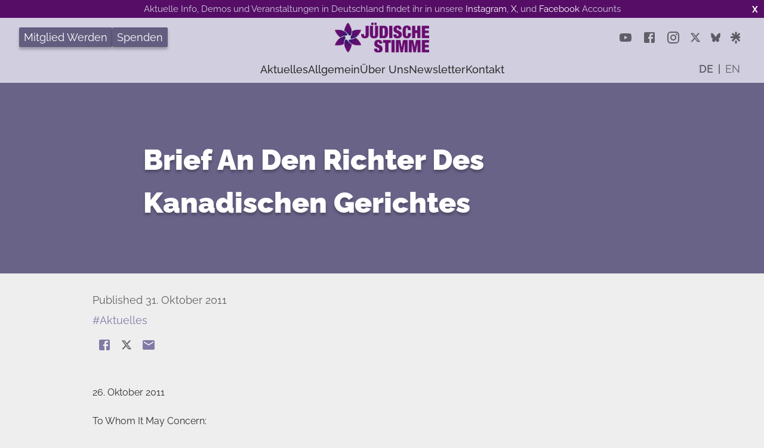

--- FILE ---
content_type: text/html; charset=utf-8
request_url: https://www.juedische-stimme.de/brief-an-den-richter-des-kanadischen-gerichtes
body_size: 13091
content:
<!DOCTYPE html><html lang="de_DE"><head><meta name="viewport" content="width=device-width"/><meta charSet="utf-8"/><div><link rel="apple-touch-icon" sizes="180x180" href="/apple-touch-icon.png"/><link rel="icon" type="image/png" sizes="32x32" href="/favicon-32x32.png"/><link rel="icon" type="image/png" sizes="16x16" href="/favicon-16x16.png"/><link rel="manifest" href="/site.webmanifest"/></div><title>Brief an den Richter des kanadischen Gerichtes</title><meta property="og:title" content="Juedische Stimme | Brief an den Richter des kanadischen Gerichtes"/><meta property="og:keywords" name="keywords" content="Brief an den Richter des kanadischen Gerichtes"/><meta property="og:image" content=""/><meta property="og:image:type" content=""/><meta property="og:image:width" content="1024"/><meta property="og:image:height" content="512"/><meta property="og:description" name="description" content="26. Oktober 2011

To Whom It May Concern:

We are a group of Jews who live in Germany (Germans, Israelis and from other backgrounds) and are part of the organisation “European Jews for a Just Peace” ."/><meta property="twitter:image" content=""/><meta property="twitter:image:type" content=""/><meta property="twitter:image:width" content="1024"/><meta property="twitter:image:height" content="512"/><meta name="next-head-count" content="15"/><meta name="next-font-preconnect"/><link rel="preload" href="/_next/static/css/1f32cb6e441fb966.css" as="style"/><link rel="stylesheet" href="/_next/static/css/1f32cb6e441fb966.css" data-n-g=""/><link rel="preload" href="/_next/static/css/a26da220f2ea1ac9.css" as="style"/><link rel="stylesheet" href="/_next/static/css/a26da220f2ea1ac9.css" data-n-p=""/><noscript data-n-css=""></noscript><script defer="" nomodule="" src="/_next/static/chunks/polyfills-5cd94c89d3acac5f.js"></script><script src="/_next/static/chunks/webpack-e963b28ab6a676b9.js" defer=""></script><script src="/_next/static/chunks/framework-9cf46cf0fe8d1146.js" defer=""></script><script src="/_next/static/chunks/main-60de949d183ed556.js" defer=""></script><script src="/_next/static/chunks/pages/_app-7a5d073e7e255cb6.js" defer=""></script><script src="/_next/static/chunks/5795-84f9d746fcd1f7ec.js" defer=""></script><script src="/_next/static/chunks/pages/%5Bname%5D-06a933320c1280a1.js" defer=""></script><script src="/_next/static/3b10t7EYtGw5Rs8Tsshjx/_buildManifest.js" defer=""></script><script src="/_next/static/3b10t7EYtGw5Rs8Tsshjx/_ssgManifest.js" defer=""></script><script src="/_next/static/3b10t7EYtGw5Rs8Tsshjx/_middlewareManifest.js" defer=""></script></head><body><div id="__next"><style data-emotion="css-global 8eis5t">html{-webkit-font-smoothing:antialiased;-moz-osx-font-smoothing:grayscale;box-sizing:border-box;-webkit-text-size-adjust:100%;}*,*::before,*::after{box-sizing:inherit;}strong,b{font-weight:700;}body{margin:0;color:#212121;font-family:"Raleway",sans-serif;font-weight:400;font-size:1rem;line-height:1.5;background-color:#eeeeee;}@media print{body{background-color:#fff;}}body::backdrop{background-color:#eeeeee;}</style><div id="main-layout"><div style="min-height:30px;height:auto;text-align:center;padding:4px 20px;position:fixed;background-color:rgb(85, 13, 102);color:rgb(210, 207, 223);width:100%;top:0;z-index:101;font-size:15px">Aktuelle Info, Demos und Veranstaltungen in Deutschland findet ihr in unsere<!-- --> <!-- --><a style="color:white;cursor:pointer" href="https://www.instagram.com/juedischestimme/" target="_blank" rel="noreferrer">Instagram</a>,<!-- --> <!-- --><a style="color:white;cursor:pointer" href="https://twitter.com/JSNahost" target="_blank" rel="noreferrer">X</a>,<!-- --> <!-- -->und<!-- --> <!-- --><a style="color:white;cursor:pointer" href="https://www.facebook.com/juedischestimme" target="_blank" rel="noreferrer">Facebook</a> <!-- -->Accounts<!-- --><a style="color:white;cursor:pointer;position:absolute;top:5px;right:10px;font-weight:bold">X</a></div><nav data-testid="nav" class="Styles_nav__F3Ej_" style="top:30px"><div class="Styles_topRow__InHVM"><div class="Styles_leftCol__mXJ22"><ul></ul></div><div class="Styles_middleCol__kwGEq"><span style="box-sizing:border-box;display:inline-block;overflow:hidden;width:initial;height:initial;background:none;opacity:1;border:0;margin:0;padding:0;position:relative;max-width:100%"><span style="box-sizing:border-box;display:block;width:initial;height:initial;background:none;opacity:1;border:0;margin:0;padding:0;max-width:100%"><img style="display:block;max-width:100%;width:initial;height:initial;background:none;opacity:1;border:0;margin:0;padding:0" alt="" aria-hidden="true" src="data:image/svg+xml,%3csvg%20xmlns=%27http://www.w3.org/2000/svg%27%20version=%271.1%27%20width=%271803%27%20height=%272077%27/%3e"/></span><img title="home" alt="home-logo" src="[data-uri]" decoding="async" data-nimg="intrinsic" style="position:absolute;top:0;left:0;bottom:0;right:0;box-sizing:border-box;padding:0;border:none;margin:auto;display:block;width:0;height:0;min-width:100%;max-width:100%;min-height:100%;max-height:100%"/><noscript><img title="home" alt="home-logo" srcSet="/_next/image?url=%2F_next%2Fstatic%2Fmedia%2FLogo-img.567290ae.png&amp;w=1920&amp;q=75 1x, /_next/image?url=%2F_next%2Fstatic%2Fmedia%2FLogo-img.567290ae.png&amp;w=3840&amp;q=75 2x" src="/_next/image?url=%2F_next%2Fstatic%2Fmedia%2FLogo-img.567290ae.png&amp;w=3840&amp;q=75" decoding="async" data-nimg="intrinsic" style="position:absolute;top:0;left:0;bottom:0;right:0;box-sizing:border-box;padding:0;border:none;margin:auto;display:block;width:0;height:0;min-width:100%;max-width:100%;min-height:100%;max-height:100%" loading="lazy"/></noscript></span><span style="box-sizing:border-box;display:inline-block;overflow:hidden;width:initial;height:initial;background:none;opacity:1;border:0;margin:0;padding:0;position:relative;max-width:100%"><span style="box-sizing:border-box;display:block;width:initial;height:initial;background:none;opacity:1;border:0;margin:0;padding:0;max-width:100%"><img style="display:block;max-width:100%;width:initial;height:initial;background:none;opacity:1;border:0;margin:0;padding:0" alt="" aria-hidden="true" src="data:image/svg+xml,%3csvg%20xmlns=%27http://www.w3.org/2000/svg%27%20version=%271.1%27%20width=%271086%27%20height=%27475%27/%3e"/></span><img title="home" alt="home-logo" src="[data-uri]" decoding="async" data-nimg="intrinsic" style="position:absolute;top:0;left:0;bottom:0;right:0;box-sizing:border-box;padding:0;border:none;margin:auto;display:block;width:0;height:0;min-width:100%;max-width:100%;min-height:100%;max-height:100%"/><noscript><img title="home" alt="home-logo" srcSet="/_next/image?url=%2F_next%2Fstatic%2Fmedia%2FLogo-text.8f4cdd06.png&amp;w=1200&amp;q=75 1x, /_next/image?url=%2F_next%2Fstatic%2Fmedia%2FLogo-text.8f4cdd06.png&amp;w=3840&amp;q=75 2x" src="/_next/image?url=%2F_next%2Fstatic%2Fmedia%2FLogo-text.8f4cdd06.png&amp;w=3840&amp;q=75" decoding="async" data-nimg="intrinsic" style="position:absolute;top:0;left:0;bottom:0;right:0;box-sizing:border-box;padding:0;border:none;margin:auto;display:block;width:0;height:0;min-width:100%;max-width:100%;min-height:100%;max-height:100%" loading="lazy"/></noscript></span></div><div class="Styles_rightCol__9dAqm"><div class="Styles_socialmediaMenu__0NXH4"><style data-emotion="css 1wf493t">.css-1wf493t{text-align:center;-webkit-flex:0 0 auto;-ms-flex:0 0 auto;flex:0 0 auto;font-size:1.5rem;padding:8px;border-radius:50%;overflow:visible;color:rgba(0, 0, 0, 0.54);-webkit-transition:background-color 150ms cubic-bezier(0.4, 0, 0.2, 1) 0ms;transition:background-color 150ms cubic-bezier(0.4, 0, 0.2, 1) 0ms;}.css-1wf493t:hover{background-color:rgba(0, 0, 0, 0.04);}@media (hover: none){.css-1wf493t:hover{background-color:transparent;}}.css-1wf493t.Mui-disabled{background-color:transparent;color:rgba(0, 0, 0, 0.26);}</style><style data-emotion="css 1yxmbwk">.css-1yxmbwk{display:-webkit-inline-box;display:-webkit-inline-flex;display:-ms-inline-flexbox;display:inline-flex;-webkit-align-items:center;-webkit-box-align:center;-ms-flex-align:center;align-items:center;-webkit-box-pack:center;-ms-flex-pack:center;-webkit-justify-content:center;justify-content:center;position:relative;box-sizing:border-box;-webkit-tap-highlight-color:transparent;background-color:transparent;outline:0;border:0;margin:0;border-radius:0;padding:0;cursor:pointer;-webkit-user-select:none;-moz-user-select:none;-ms-user-select:none;user-select:none;vertical-align:middle;-moz-appearance:none;-webkit-appearance:none;-webkit-text-decoration:none;text-decoration:none;color:inherit;text-align:center;-webkit-flex:0 0 auto;-ms-flex:0 0 auto;flex:0 0 auto;font-size:1.5rem;padding:8px;border-radius:50%;overflow:visible;color:rgba(0, 0, 0, 0.54);-webkit-transition:background-color 150ms cubic-bezier(0.4, 0, 0.2, 1) 0ms;transition:background-color 150ms cubic-bezier(0.4, 0, 0.2, 1) 0ms;}.css-1yxmbwk::-moz-focus-inner{border-style:none;}.css-1yxmbwk.Mui-disabled{pointer-events:none;cursor:default;}@media print{.css-1yxmbwk{-webkit-print-color-adjust:exact;color-adjust:exact;}}.css-1yxmbwk:hover{background-color:rgba(0, 0, 0, 0.04);}@media (hover: none){.css-1yxmbwk:hover{background-color:transparent;}}.css-1yxmbwk.Mui-disabled{background-color:transparent;color:rgba(0, 0, 0, 0.26);}</style><a class="MuiButtonBase-root MuiIconButton-root MuiIconButton-sizeMedium css-1yxmbwk" tabindex="0" href="https://www.youtube.com/@Juedischestimme/videos" target="_blank" rel="noopener noreferrer"><style data-emotion="css 675ts4">.css-675ts4{-webkit-user-select:none;-moz-user-select:none;-ms-user-select:none;user-select:none;width:1em;height:1em;display:inline-block;fill:currentColor;-webkit-flex-shrink:0;-ms-flex-negative:0;flex-shrink:0;-webkit-transition:fill 200ms cubic-bezier(0.4, 0, 0.2, 1) 0ms;transition:fill 200ms cubic-bezier(0.4, 0, 0.2, 1) 0ms;font-size:1.5rem;color:#fff;}</style><svg class="MuiSvgIcon-root MuiSvgIcon-fontSizeMedium css-675ts4" focusable="false" aria-hidden="true" viewBox="0 0 24 24" data-testid="YouTubeIcon"><path d="M10 15l5.19-3L10 9v6m11.56-7.83c.13.47.22 1.1.28 1.9.07.8.1 1.49.1 2.09L22 12c0 2.19-.16 3.8-.44 4.83-.25.9-.83 1.48-1.73 1.73-.47.13-1.33.22-2.65.28-1.3.07-2.49.1-3.59.1L12 19c-4.19 0-6.8-.16-7.83-.44-.9-.25-1.48-.83-1.73-1.73-.13-.47-.22-1.1-.28-1.9-.07-.8-.1-1.49-.1-2.09L2 12c0-2.19.16-3.8.44-4.83.25-.9.83-1.48 1.73-1.73.47-.13 1.33-.22 2.65-.28 1.3-.07 2.49-.1 3.59-.1L12 5c4.19 0 6.8.16 7.83.44.9.25 1.48.83 1.73 1.73z"></path></svg></a><style data-emotion="css 1wf493t">.css-1wf493t{text-align:center;-webkit-flex:0 0 auto;-ms-flex:0 0 auto;flex:0 0 auto;font-size:1.5rem;padding:8px;border-radius:50%;overflow:visible;color:rgba(0, 0, 0, 0.54);-webkit-transition:background-color 150ms cubic-bezier(0.4, 0, 0.2, 1) 0ms;transition:background-color 150ms cubic-bezier(0.4, 0, 0.2, 1) 0ms;}.css-1wf493t:hover{background-color:rgba(0, 0, 0, 0.04);}@media (hover: none){.css-1wf493t:hover{background-color:transparent;}}.css-1wf493t.Mui-disabled{background-color:transparent;color:rgba(0, 0, 0, 0.26);}</style><style data-emotion="css 1yxmbwk">.css-1yxmbwk{display:-webkit-inline-box;display:-webkit-inline-flex;display:-ms-inline-flexbox;display:inline-flex;-webkit-align-items:center;-webkit-box-align:center;-ms-flex-align:center;align-items:center;-webkit-box-pack:center;-ms-flex-pack:center;-webkit-justify-content:center;justify-content:center;position:relative;box-sizing:border-box;-webkit-tap-highlight-color:transparent;background-color:transparent;outline:0;border:0;margin:0;border-radius:0;padding:0;cursor:pointer;-webkit-user-select:none;-moz-user-select:none;-ms-user-select:none;user-select:none;vertical-align:middle;-moz-appearance:none;-webkit-appearance:none;-webkit-text-decoration:none;text-decoration:none;color:inherit;text-align:center;-webkit-flex:0 0 auto;-ms-flex:0 0 auto;flex:0 0 auto;font-size:1.5rem;padding:8px;border-radius:50%;overflow:visible;color:rgba(0, 0, 0, 0.54);-webkit-transition:background-color 150ms cubic-bezier(0.4, 0, 0.2, 1) 0ms;transition:background-color 150ms cubic-bezier(0.4, 0, 0.2, 1) 0ms;}.css-1yxmbwk::-moz-focus-inner{border-style:none;}.css-1yxmbwk.Mui-disabled{pointer-events:none;cursor:default;}@media print{.css-1yxmbwk{-webkit-print-color-adjust:exact;color-adjust:exact;}}.css-1yxmbwk:hover{background-color:rgba(0, 0, 0, 0.04);}@media (hover: none){.css-1yxmbwk:hover{background-color:transparent;}}.css-1yxmbwk.Mui-disabled{background-color:transparent;color:rgba(0, 0, 0, 0.26);}</style><a class="MuiButtonBase-root MuiIconButton-root MuiIconButton-sizeMedium css-1yxmbwk" tabindex="0" href="https://www.facebook.com/juedischestimme" target="_blank" rel="noopener noreferrer"><style data-emotion="css 675ts4">.css-675ts4{-webkit-user-select:none;-moz-user-select:none;-ms-user-select:none;user-select:none;width:1em;height:1em;display:inline-block;fill:currentColor;-webkit-flex-shrink:0;-ms-flex-negative:0;flex-shrink:0;-webkit-transition:fill 200ms cubic-bezier(0.4, 0, 0.2, 1) 0ms;transition:fill 200ms cubic-bezier(0.4, 0, 0.2, 1) 0ms;font-size:1.5rem;color:#fff;}</style><svg class="MuiSvgIcon-root MuiSvgIcon-fontSizeMedium css-675ts4" focusable="false" aria-hidden="true" viewBox="0 0 24 24" data-testid="FacebookIcon"><path d="M5 3h14a2 2 0 0 1 2 2v14a2 2 0 0 1-2 2H5a2 2 0 0 1-2-2V5a2 2 0 0 1 2-2m13 2h-2.5A3.5 3.5 0 0 0 12 8.5V11h-2v3h2v7h3v-7h3v-3h-3V9a1 1 0 0 1 1-1h2V5z"></path></svg></a> <!-- --><style data-emotion="css 1wf493t">.css-1wf493t{text-align:center;-webkit-flex:0 0 auto;-ms-flex:0 0 auto;flex:0 0 auto;font-size:1.5rem;padding:8px;border-radius:50%;overflow:visible;color:rgba(0, 0, 0, 0.54);-webkit-transition:background-color 150ms cubic-bezier(0.4, 0, 0.2, 1) 0ms;transition:background-color 150ms cubic-bezier(0.4, 0, 0.2, 1) 0ms;}.css-1wf493t:hover{background-color:rgba(0, 0, 0, 0.04);}@media (hover: none){.css-1wf493t:hover{background-color:transparent;}}.css-1wf493t.Mui-disabled{background-color:transparent;color:rgba(0, 0, 0, 0.26);}</style><style data-emotion="css 1yxmbwk">.css-1yxmbwk{display:-webkit-inline-box;display:-webkit-inline-flex;display:-ms-inline-flexbox;display:inline-flex;-webkit-align-items:center;-webkit-box-align:center;-ms-flex-align:center;align-items:center;-webkit-box-pack:center;-ms-flex-pack:center;-webkit-justify-content:center;justify-content:center;position:relative;box-sizing:border-box;-webkit-tap-highlight-color:transparent;background-color:transparent;outline:0;border:0;margin:0;border-radius:0;padding:0;cursor:pointer;-webkit-user-select:none;-moz-user-select:none;-ms-user-select:none;user-select:none;vertical-align:middle;-moz-appearance:none;-webkit-appearance:none;-webkit-text-decoration:none;text-decoration:none;color:inherit;text-align:center;-webkit-flex:0 0 auto;-ms-flex:0 0 auto;flex:0 0 auto;font-size:1.5rem;padding:8px;border-radius:50%;overflow:visible;color:rgba(0, 0, 0, 0.54);-webkit-transition:background-color 150ms cubic-bezier(0.4, 0, 0.2, 1) 0ms;transition:background-color 150ms cubic-bezier(0.4, 0, 0.2, 1) 0ms;}.css-1yxmbwk::-moz-focus-inner{border-style:none;}.css-1yxmbwk.Mui-disabled{pointer-events:none;cursor:default;}@media print{.css-1yxmbwk{-webkit-print-color-adjust:exact;color-adjust:exact;}}.css-1yxmbwk:hover{background-color:rgba(0, 0, 0, 0.04);}@media (hover: none){.css-1yxmbwk:hover{background-color:transparent;}}.css-1yxmbwk.Mui-disabled{background-color:transparent;color:rgba(0, 0, 0, 0.26);}</style><a class="MuiButtonBase-root MuiIconButton-root MuiIconButton-sizeMedium css-1yxmbwk" tabindex="0" href="https://www.instagram.com/juedischestimme/" target="_blank" rel="noopener noreferrer"><style data-emotion="css 675ts4">.css-675ts4{-webkit-user-select:none;-moz-user-select:none;-ms-user-select:none;user-select:none;width:1em;height:1em;display:inline-block;fill:currentColor;-webkit-flex-shrink:0;-ms-flex-negative:0;flex-shrink:0;-webkit-transition:fill 200ms cubic-bezier(0.4, 0, 0.2, 1) 0ms;transition:fill 200ms cubic-bezier(0.4, 0, 0.2, 1) 0ms;font-size:1.5rem;color:#fff;}</style><svg class="MuiSvgIcon-root MuiSvgIcon-fontSizeMedium css-675ts4" focusable="false" aria-hidden="true" viewBox="0 0 24 24" data-testid="InstagramIcon"><path d="M7.8 2h8.4C19.4 2 22 4.6 22 7.8v8.4a5.8 5.8 0 0 1-5.8 5.8H7.8C4.6 22 2 19.4 2 16.2V7.8A5.8 5.8 0 0 1 7.8 2m-.2 2A3.6 3.6 0 0 0 4 7.6v8.8C4 18.39 5.61 20 7.6 20h8.8a3.6 3.6 0 0 0 3.6-3.6V7.6C20 5.61 18.39 4 16.4 4H7.6m9.65 1.5a1.25 1.25 0 0 1 1.25 1.25A1.25 1.25 0 0 1 17.25 8 1.25 1.25 0 0 1 16 6.75a1.25 1.25 0 0 1 1.25-1.25M12 7a5 5 0 0 1 5 5 5 5 0 0 1-5 5 5 5 0 0 1-5-5 5 5 0 0 1 5-5m0 2a3 3 0 0 0-3 3 3 3 0 0 0 3 3 3 3 0 0 0 3-3 3 3 0 0 0-3-3z"></path></svg></a><style data-emotion="css 1wf493t">.css-1wf493t{text-align:center;-webkit-flex:0 0 auto;-ms-flex:0 0 auto;flex:0 0 auto;font-size:1.5rem;padding:8px;border-radius:50%;overflow:visible;color:rgba(0, 0, 0, 0.54);-webkit-transition:background-color 150ms cubic-bezier(0.4, 0, 0.2, 1) 0ms;transition:background-color 150ms cubic-bezier(0.4, 0, 0.2, 1) 0ms;}.css-1wf493t:hover{background-color:rgba(0, 0, 0, 0.04);}@media (hover: none){.css-1wf493t:hover{background-color:transparent;}}.css-1wf493t.Mui-disabled{background-color:transparent;color:rgba(0, 0, 0, 0.26);}</style><style data-emotion="css 1yxmbwk">.css-1yxmbwk{display:-webkit-inline-box;display:-webkit-inline-flex;display:-ms-inline-flexbox;display:inline-flex;-webkit-align-items:center;-webkit-box-align:center;-ms-flex-align:center;align-items:center;-webkit-box-pack:center;-ms-flex-pack:center;-webkit-justify-content:center;justify-content:center;position:relative;box-sizing:border-box;-webkit-tap-highlight-color:transparent;background-color:transparent;outline:0;border:0;margin:0;border-radius:0;padding:0;cursor:pointer;-webkit-user-select:none;-moz-user-select:none;-ms-user-select:none;user-select:none;vertical-align:middle;-moz-appearance:none;-webkit-appearance:none;-webkit-text-decoration:none;text-decoration:none;color:inherit;text-align:center;-webkit-flex:0 0 auto;-ms-flex:0 0 auto;flex:0 0 auto;font-size:1.5rem;padding:8px;border-radius:50%;overflow:visible;color:rgba(0, 0, 0, 0.54);-webkit-transition:background-color 150ms cubic-bezier(0.4, 0, 0.2, 1) 0ms;transition:background-color 150ms cubic-bezier(0.4, 0, 0.2, 1) 0ms;}.css-1yxmbwk::-moz-focus-inner{border-style:none;}.css-1yxmbwk.Mui-disabled{pointer-events:none;cursor:default;}@media print{.css-1yxmbwk{-webkit-print-color-adjust:exact;color-adjust:exact;}}.css-1yxmbwk:hover{background-color:rgba(0, 0, 0, 0.04);}@media (hover: none){.css-1yxmbwk:hover{background-color:transparent;}}.css-1yxmbwk.Mui-disabled{background-color:transparent;color:rgba(0, 0, 0, 0.26);}</style><a class="MuiButtonBase-root MuiIconButton-root MuiIconButton-sizeMedium css-1yxmbwk" tabindex="0" href="https://twitter.com/JSNahost" target="_blank" rel="noopener noreferrer"><svg width="18" height="18" viewBox="0 0 48 48" fill="#5c5b63" xmlns="http://www.w3.org/2000/svg"><path d="M36.6526 3.80782H43.3995L28.6594 20.6548L46 43.5798H32.4225L21.7881 29.6759L9.61989 43.5798H2.86886L18.6349 25.56L2 3.80782H15.9222L25.5348 16.5165L36.6526 3.80782ZM34.2846 39.5414H38.0232L13.8908 7.63408H9.87892L34.2846 39.5414Z" fill="#5c5b63"></path></svg></a><style data-emotion="css 1wf493t">.css-1wf493t{text-align:center;-webkit-flex:0 0 auto;-ms-flex:0 0 auto;flex:0 0 auto;font-size:1.5rem;padding:8px;border-radius:50%;overflow:visible;color:rgba(0, 0, 0, 0.54);-webkit-transition:background-color 150ms cubic-bezier(0.4, 0, 0.2, 1) 0ms;transition:background-color 150ms cubic-bezier(0.4, 0, 0.2, 1) 0ms;}.css-1wf493t:hover{background-color:rgba(0, 0, 0, 0.04);}@media (hover: none){.css-1wf493t:hover{background-color:transparent;}}.css-1wf493t.Mui-disabled{background-color:transparent;color:rgba(0, 0, 0, 0.26);}</style><style data-emotion="css 1yxmbwk">.css-1yxmbwk{display:-webkit-inline-box;display:-webkit-inline-flex;display:-ms-inline-flexbox;display:inline-flex;-webkit-align-items:center;-webkit-box-align:center;-ms-flex-align:center;align-items:center;-webkit-box-pack:center;-ms-flex-pack:center;-webkit-justify-content:center;justify-content:center;position:relative;box-sizing:border-box;-webkit-tap-highlight-color:transparent;background-color:transparent;outline:0;border:0;margin:0;border-radius:0;padding:0;cursor:pointer;-webkit-user-select:none;-moz-user-select:none;-ms-user-select:none;user-select:none;vertical-align:middle;-moz-appearance:none;-webkit-appearance:none;-webkit-text-decoration:none;text-decoration:none;color:inherit;text-align:center;-webkit-flex:0 0 auto;-ms-flex:0 0 auto;flex:0 0 auto;font-size:1.5rem;padding:8px;border-radius:50%;overflow:visible;color:rgba(0, 0, 0, 0.54);-webkit-transition:background-color 150ms cubic-bezier(0.4, 0, 0.2, 1) 0ms;transition:background-color 150ms cubic-bezier(0.4, 0, 0.2, 1) 0ms;}.css-1yxmbwk::-moz-focus-inner{border-style:none;}.css-1yxmbwk.Mui-disabled{pointer-events:none;cursor:default;}@media print{.css-1yxmbwk{-webkit-print-color-adjust:exact;color-adjust:exact;}}.css-1yxmbwk:hover{background-color:rgba(0, 0, 0, 0.04);}@media (hover: none){.css-1yxmbwk:hover{background-color:transparent;}}.css-1yxmbwk.Mui-disabled{background-color:transparent;color:rgba(0, 0, 0, 0.26);}</style><a class="MuiButtonBase-root MuiIconButton-root MuiIconButton-sizeMedium css-1yxmbwk" tabindex="0" href="https://bsky.app/profile/jsnahost.bsky.social" target="_blank" rel="noopener noreferrer"><svg width="18px" height="18px" viewBox="0 0 18 18" version="1.1"><g id="surface1"><path style="stroke:none;fill-rule:nonzero;fill:#5c5b63;fill-opacity:1" d="M 8.996094 8.480469 C 10.0625 6.3125 11.433594 4.398438 13.109375 2.738281 C 13.675781 2.203125 14.324219 1.8125 15.050781 1.570312 C 16.050781 1.285156 16.625 1.695312 16.773438 2.800781 C 16.75 4.585938 16.617188 6.363281 16.386719 8.132812 C 16.023438 9.539062 15.183594 10.375 13.863281 10.636719 C 13.417969 10.707031 12.964844 10.742188 12.515625 10.734375 C 13.128906 10.878906 13.703125 11.132812 14.226562 11.507812 C 15.183594 12.3125 15.347656 13.277344 14.71875 14.410156 C 14.253906 15.125 13.679688 15.710938 12.992188 16.167969 C 11.96875 16.761719 11.074219 16.585938 10.308594 15.628906 C 9.949219 15.148438 9.660156 14.617188 9.441406 14.035156 C 9.289062 13.613281 9.140625 13.191406 8.996094 12.765625 C 8.851562 13.191406 8.699219 13.613281 8.550781 14.035156 C 8.332031 14.617188 8.042969 15.148438 7.683594 15.628906 C 6.917969 16.585938 6.023438 16.761719 5 16.167969 C 4.3125 15.710938 3.738281 15.125 3.273438 14.410156 C 2.644531 13.277344 2.808594 12.3125 3.765625 11.507812 C 4.289062 11.132812 4.859375 10.878906 5.476562 10.734375 C 5.027344 10.742188 4.574219 10.707031 4.128906 10.636719 C 2.808594 10.375 1.964844 9.539062 1.605469 8.132812 C 1.375 6.363281 1.242188 4.585938 1.21875 2.800781 C 1.367188 1.695312 1.941406 1.285156 2.941406 1.570312 C 3.667969 1.8125 4.316406 2.203125 4.882812 2.738281 C 6.558594 4.398438 7.929688 6.3125 8.996094 8.480469 "></path></g></svg></a><style data-emotion="css 1wf493t">.css-1wf493t{text-align:center;-webkit-flex:0 0 auto;-ms-flex:0 0 auto;flex:0 0 auto;font-size:1.5rem;padding:8px;border-radius:50%;overflow:visible;color:rgba(0, 0, 0, 0.54);-webkit-transition:background-color 150ms cubic-bezier(0.4, 0, 0.2, 1) 0ms;transition:background-color 150ms cubic-bezier(0.4, 0, 0.2, 1) 0ms;}.css-1wf493t:hover{background-color:rgba(0, 0, 0, 0.04);}@media (hover: none){.css-1wf493t:hover{background-color:transparent;}}.css-1wf493t.Mui-disabled{background-color:transparent;color:rgba(0, 0, 0, 0.26);}</style><style data-emotion="css 1yxmbwk">.css-1yxmbwk{display:-webkit-inline-box;display:-webkit-inline-flex;display:-ms-inline-flexbox;display:inline-flex;-webkit-align-items:center;-webkit-box-align:center;-ms-flex-align:center;align-items:center;-webkit-box-pack:center;-ms-flex-pack:center;-webkit-justify-content:center;justify-content:center;position:relative;box-sizing:border-box;-webkit-tap-highlight-color:transparent;background-color:transparent;outline:0;border:0;margin:0;border-radius:0;padding:0;cursor:pointer;-webkit-user-select:none;-moz-user-select:none;-ms-user-select:none;user-select:none;vertical-align:middle;-moz-appearance:none;-webkit-appearance:none;-webkit-text-decoration:none;text-decoration:none;color:inherit;text-align:center;-webkit-flex:0 0 auto;-ms-flex:0 0 auto;flex:0 0 auto;font-size:1.5rem;padding:8px;border-radius:50%;overflow:visible;color:rgba(0, 0, 0, 0.54);-webkit-transition:background-color 150ms cubic-bezier(0.4, 0, 0.2, 1) 0ms;transition:background-color 150ms cubic-bezier(0.4, 0, 0.2, 1) 0ms;}.css-1yxmbwk::-moz-focus-inner{border-style:none;}.css-1yxmbwk.Mui-disabled{pointer-events:none;cursor:default;}@media print{.css-1yxmbwk{-webkit-print-color-adjust:exact;color-adjust:exact;}}.css-1yxmbwk:hover{background-color:rgba(0, 0, 0, 0.04);}@media (hover: none){.css-1yxmbwk:hover{background-color:transparent;}}.css-1yxmbwk.Mui-disabled{background-color:transparent;color:rgba(0, 0, 0, 0.26);}</style><a class="MuiButtonBase-root MuiIconButton-root MuiIconButton-sizeMedium css-1yxmbwk" tabindex="0" href="https://linktr.ee/juedischestimme" target="_blank" rel="noopener noreferrer"><svg width="16px" height="20px" viewBox="0 0 16 19" version="1.1"><g id="surface1"><path style="stroke:none;fill-rule:nonzero;fill:#5c5b63;fill-opacity:1" d="M 7.394531 14.816406 L 10.589844 14.816406 L 10.589844 22 L 7.394531 22 Z M 0.00390625 7.449219 L 5.445312 7.449219 L 1.578125 3.78125 L 3.714844 1.589844 L 7.402344 5.363281 L 7.402344 0 L 10.597656 0 L 10.597656 5.363281 L 14.285156 1.597656 L 16.421875 3.78125 L 12.558594 7.441406 L 17.996094 7.441406 L 17.996094 10.46875 L 12.527344 10.46875 L 16.417969 14.234375 L 14.285156 16.371094 L 9 11.085938 L 3.714844 16.371094 L 1.578125 14.242188 L 5.46875 10.476562 L 0.00390625 10.476562 Z M 0.00390625 7.449219 "></path></g></svg></a></div></div></div><div class="Styles_bottomRow__VD_Zx"><ul></ul><div class="Styles_languageMenu__BikFu"><style data-emotion="css 1wf493t">.css-1wf493t{text-align:center;-webkit-flex:0 0 auto;-ms-flex:0 0 auto;flex:0 0 auto;font-size:1.5rem;padding:8px;border-radius:50%;overflow:visible;color:rgba(0, 0, 0, 0.54);-webkit-transition:background-color 150ms cubic-bezier(0.4, 0, 0.2, 1) 0ms;transition:background-color 150ms cubic-bezier(0.4, 0, 0.2, 1) 0ms;}.css-1wf493t:hover{background-color:rgba(0, 0, 0, 0.04);}@media (hover: none){.css-1wf493t:hover{background-color:transparent;}}.css-1wf493t.Mui-disabled{background-color:transparent;color:rgba(0, 0, 0, 0.26);}</style><style data-emotion="css 1yxmbwk">.css-1yxmbwk{display:-webkit-inline-box;display:-webkit-inline-flex;display:-ms-inline-flexbox;display:inline-flex;-webkit-align-items:center;-webkit-box-align:center;-ms-flex-align:center;align-items:center;-webkit-box-pack:center;-ms-flex-pack:center;-webkit-justify-content:center;justify-content:center;position:relative;box-sizing:border-box;-webkit-tap-highlight-color:transparent;background-color:transparent;outline:0;border:0;margin:0;border-radius:0;padding:0;cursor:pointer;-webkit-user-select:none;-moz-user-select:none;-ms-user-select:none;user-select:none;vertical-align:middle;-moz-appearance:none;-webkit-appearance:none;-webkit-text-decoration:none;text-decoration:none;color:inherit;text-align:center;-webkit-flex:0 0 auto;-ms-flex:0 0 auto;flex:0 0 auto;font-size:1.5rem;padding:8px;border-radius:50%;overflow:visible;color:rgba(0, 0, 0, 0.54);-webkit-transition:background-color 150ms cubic-bezier(0.4, 0, 0.2, 1) 0ms;transition:background-color 150ms cubic-bezier(0.4, 0, 0.2, 1) 0ms;}.css-1yxmbwk::-moz-focus-inner{border-style:none;}.css-1yxmbwk.Mui-disabled{pointer-events:none;cursor:default;}@media print{.css-1yxmbwk{-webkit-print-color-adjust:exact;color-adjust:exact;}}.css-1yxmbwk:hover{background-color:rgba(0, 0, 0, 0.04);}@media (hover: none){.css-1yxmbwk:hover{background-color:transparent;}}.css-1yxmbwk.Mui-disabled{background-color:transparent;color:rgba(0, 0, 0, 0.26);}</style><a class="MuiButtonBase-root MuiIconButton-root MuiIconButton-sizeMedium css-1yxmbwk" tabindex="0" href="/brief-an-den-richter-des-kanadischen-gerichtes"><style data-emotion="css zgy1kf">.css-zgy1kf{margin:0;font-family:"Raleway",sans-serif;font-weight:400;font-size:1rem;line-height:1.5;font-size:18px!important;font-weight:400;-webkit-text-decoration:none;text-decoration:none;}</style><p class="MuiTypography-root MuiTypography-body1 css-zgy1kf">DE</p></a><style data-emotion="css sd0wak">.css-sd0wak{margin:0;font-family:"Raleway",sans-serif;font-weight:400;font-size:1rem;line-height:1.5;}</style><p class="MuiTypography-root MuiTypography-body1 css-sd0wak"> | </p><style data-emotion="css 1wf493t">.css-1wf493t{text-align:center;-webkit-flex:0 0 auto;-ms-flex:0 0 auto;flex:0 0 auto;font-size:1.5rem;padding:8px;border-radius:50%;overflow:visible;color:rgba(0, 0, 0, 0.54);-webkit-transition:background-color 150ms cubic-bezier(0.4, 0, 0.2, 1) 0ms;transition:background-color 150ms cubic-bezier(0.4, 0, 0.2, 1) 0ms;}.css-1wf493t:hover{background-color:rgba(0, 0, 0, 0.04);}@media (hover: none){.css-1wf493t:hover{background-color:transparent;}}.css-1wf493t.Mui-disabled{background-color:transparent;color:rgba(0, 0, 0, 0.26);}</style><style data-emotion="css 1yxmbwk">.css-1yxmbwk{display:-webkit-inline-box;display:-webkit-inline-flex;display:-ms-inline-flexbox;display:inline-flex;-webkit-align-items:center;-webkit-box-align:center;-ms-flex-align:center;align-items:center;-webkit-box-pack:center;-ms-flex-pack:center;-webkit-justify-content:center;justify-content:center;position:relative;box-sizing:border-box;-webkit-tap-highlight-color:transparent;background-color:transparent;outline:0;border:0;margin:0;border-radius:0;padding:0;cursor:pointer;-webkit-user-select:none;-moz-user-select:none;-ms-user-select:none;user-select:none;vertical-align:middle;-moz-appearance:none;-webkit-appearance:none;-webkit-text-decoration:none;text-decoration:none;color:inherit;text-align:center;-webkit-flex:0 0 auto;-ms-flex:0 0 auto;flex:0 0 auto;font-size:1.5rem;padding:8px;border-radius:50%;overflow:visible;color:rgba(0, 0, 0, 0.54);-webkit-transition:background-color 150ms cubic-bezier(0.4, 0, 0.2, 1) 0ms;transition:background-color 150ms cubic-bezier(0.4, 0, 0.2, 1) 0ms;}.css-1yxmbwk::-moz-focus-inner{border-style:none;}.css-1yxmbwk.Mui-disabled{pointer-events:none;cursor:default;}@media print{.css-1yxmbwk{-webkit-print-color-adjust:exact;color-adjust:exact;}}.css-1yxmbwk:hover{background-color:rgba(0, 0, 0, 0.04);}@media (hover: none){.css-1yxmbwk:hover{background-color:transparent;}}.css-1yxmbwk.Mui-disabled{background-color:transparent;color:rgba(0, 0, 0, 0.26);}</style><a class="MuiButtonBase-root MuiIconButton-root MuiIconButton-sizeMedium css-1yxmbwk" tabindex="0" href="/en_US/brief-an-den-richter-des-kanadischen-gerichtes" data-testid="english-button"><style data-emotion="css 10nmfpf">.css-10nmfpf{margin:0;font-family:"Raleway",sans-serif;font-weight:400;font-size:1rem;line-height:1.5;font-size:18px!important;font-weight:400;}</style><p class="MuiTypography-root MuiTypography-body1 css-10nmfpf">EN</p></a></div></div></nav><main id="post-page"><section><div id="post-view"><div class="ListStyles_articleLayout__Jn5pH"><div class="ListStyles_header__A4ROE"><div class="ListStyles_contentWrapper__mN8xP"><h2>Brief an den Richter des kanadischen Gerichtes</h2></div></div><div class="ListStyles_linksContainer__oLTaD"><p>Published <!-- -->31. Oktober 2011<!-- --></p><p><a href="/category/Aktuelles">#<!-- -->Aktuelles<!-- --></a></p><div><style data-emotion="css 1wf493t">.css-1wf493t{text-align:center;-webkit-flex:0 0 auto;-ms-flex:0 0 auto;flex:0 0 auto;font-size:1.5rem;padding:8px;border-radius:50%;overflow:visible;color:rgba(0, 0, 0, 0.54);-webkit-transition:background-color 150ms cubic-bezier(0.4, 0, 0.2, 1) 0ms;transition:background-color 150ms cubic-bezier(0.4, 0, 0.2, 1) 0ms;}.css-1wf493t:hover{background-color:rgba(0, 0, 0, 0.04);}@media (hover: none){.css-1wf493t:hover{background-color:transparent;}}.css-1wf493t.Mui-disabled{background-color:transparent;color:rgba(0, 0, 0, 0.26);}</style><style data-emotion="css 1yxmbwk">.css-1yxmbwk{display:-webkit-inline-box;display:-webkit-inline-flex;display:-ms-inline-flexbox;display:inline-flex;-webkit-align-items:center;-webkit-box-align:center;-ms-flex-align:center;align-items:center;-webkit-box-pack:center;-ms-flex-pack:center;-webkit-justify-content:center;justify-content:center;position:relative;box-sizing:border-box;-webkit-tap-highlight-color:transparent;background-color:transparent;outline:0;border:0;margin:0;border-radius:0;padding:0;cursor:pointer;-webkit-user-select:none;-moz-user-select:none;-ms-user-select:none;user-select:none;vertical-align:middle;-moz-appearance:none;-webkit-appearance:none;-webkit-text-decoration:none;text-decoration:none;color:inherit;text-align:center;-webkit-flex:0 0 auto;-ms-flex:0 0 auto;flex:0 0 auto;font-size:1.5rem;padding:8px;border-radius:50%;overflow:visible;color:rgba(0, 0, 0, 0.54);-webkit-transition:background-color 150ms cubic-bezier(0.4, 0, 0.2, 1) 0ms;transition:background-color 150ms cubic-bezier(0.4, 0, 0.2, 1) 0ms;}.css-1yxmbwk::-moz-focus-inner{border-style:none;}.css-1yxmbwk.Mui-disabled{pointer-events:none;cursor:default;}@media print{.css-1yxmbwk{-webkit-print-color-adjust:exact;color-adjust:exact;}}.css-1yxmbwk:hover{background-color:rgba(0, 0, 0, 0.04);}@media (hover: none){.css-1yxmbwk:hover{background-color:transparent;}}.css-1yxmbwk.Mui-disabled{background-color:transparent;color:rgba(0, 0, 0, 0.26);}</style><a class="MuiButtonBase-root MuiIconButton-root MuiIconButton-sizeMedium css-1yxmbwk" tabindex="0" href="https://www.facebook.com/sharer/sharer.php?u=https://www.juedische-stimme.de/brief-an-den-richter-des-kanadischen-gerichtes" target="_blank" rel="noopener noreferrer"><style data-emotion="css 1wwzh8w">.css-1wwzh8w{-webkit-user-select:none;-moz-user-select:none;-ms-user-select:none;user-select:none;width:1em;height:1em;display:inline-block;fill:currentColor;-webkit-flex-shrink:0;-ms-flex-negative:0;flex-shrink:0;-webkit-transition:fill 200ms cubic-bezier(0.4, 0, 0.2, 1) 0ms;transition:fill 200ms cubic-bezier(0.4, 0, 0.2, 1) 0ms;font-size:1.5rem;}.css-1wwzh8w color{main:#2e2e2e;light:rgb(87, 87, 87);dark:rgb(32, 32, 32);contrast-text:#fff;}</style><svg class="MuiSvgIcon-root MuiSvgIcon-fontSizeMedium css-1wwzh8w" focusable="false" aria-hidden="true" viewBox="0 0 24 24" data-testid="FacebookIcon"><path d="M5 3h14a2 2 0 0 1 2 2v14a2 2 0 0 1-2 2H5a2 2 0 0 1-2-2V5a2 2 0 0 1 2-2m13 2h-2.5A3.5 3.5 0 0 0 12 8.5V11h-2v3h2v7h3v-7h3v-3h-3V9a1 1 0 0 1 1-1h2V5z"></path></svg></a><style data-emotion="css 1wf493t">.css-1wf493t{text-align:center;-webkit-flex:0 0 auto;-ms-flex:0 0 auto;flex:0 0 auto;font-size:1.5rem;padding:8px;border-radius:50%;overflow:visible;color:rgba(0, 0, 0, 0.54);-webkit-transition:background-color 150ms cubic-bezier(0.4, 0, 0.2, 1) 0ms;transition:background-color 150ms cubic-bezier(0.4, 0, 0.2, 1) 0ms;}.css-1wf493t:hover{background-color:rgba(0, 0, 0, 0.04);}@media (hover: none){.css-1wf493t:hover{background-color:transparent;}}.css-1wf493t.Mui-disabled{background-color:transparent;color:rgba(0, 0, 0, 0.26);}</style><style data-emotion="css 1yxmbwk">.css-1yxmbwk{display:-webkit-inline-box;display:-webkit-inline-flex;display:-ms-inline-flexbox;display:inline-flex;-webkit-align-items:center;-webkit-box-align:center;-ms-flex-align:center;align-items:center;-webkit-box-pack:center;-ms-flex-pack:center;-webkit-justify-content:center;justify-content:center;position:relative;box-sizing:border-box;-webkit-tap-highlight-color:transparent;background-color:transparent;outline:0;border:0;margin:0;border-radius:0;padding:0;cursor:pointer;-webkit-user-select:none;-moz-user-select:none;-ms-user-select:none;user-select:none;vertical-align:middle;-moz-appearance:none;-webkit-appearance:none;-webkit-text-decoration:none;text-decoration:none;color:inherit;text-align:center;-webkit-flex:0 0 auto;-ms-flex:0 0 auto;flex:0 0 auto;font-size:1.5rem;padding:8px;border-radius:50%;overflow:visible;color:rgba(0, 0, 0, 0.54);-webkit-transition:background-color 150ms cubic-bezier(0.4, 0, 0.2, 1) 0ms;transition:background-color 150ms cubic-bezier(0.4, 0, 0.2, 1) 0ms;}.css-1yxmbwk::-moz-focus-inner{border-style:none;}.css-1yxmbwk.Mui-disabled{pointer-events:none;cursor:default;}@media print{.css-1yxmbwk{-webkit-print-color-adjust:exact;color-adjust:exact;}}.css-1yxmbwk:hover{background-color:rgba(0, 0, 0, 0.04);}@media (hover: none){.css-1yxmbwk:hover{background-color:transparent;}}.css-1yxmbwk.Mui-disabled{background-color:transparent;color:rgba(0, 0, 0, 0.26);}</style><a class="MuiButtonBase-root MuiIconButton-root MuiIconButton-sizeMedium css-1yxmbwk" tabindex="0" href="https://twitter.com/intent/tweet?url=https://www.juedische-stimme.de/brief-an-den-richter-des-kanadischen-gerichtes&amp;text=26.%20Oktober%202011%0A%0ATo%20Whom%20It%20May%20Concern:%0A%0AWe%20are%20a%20group%20of%20Jews%20who%20live%20in%20Germany%20(Germans,%20Israelis%20and%20from%20other%20backgrounds)%20and%20are%20part%20of%20the%20organisation%20%E2%80%9CEuropean%20Jews%20for%20a%20Just%20Peace%E2%80%9D%20.%0A%0AWe%20urge%20you%20to%20consider%20the%20accusations%20of%20antisemitism%20against%20Ed%20Corrigan%20without%20bias%20and%20in%20full%20consideration%20of%20the%20facts.%C2%A0%20His%20views%20on%20Israeli%20politics%20are%20well%20researched,%20well%20founded,%20fair,%20and%20never%20prejudiced.%0A%0ATo%20accuse%20him%20of%20antisemitism%20is%20therefore%20unfounded%20and%20slanderous.%0A%0ATo%20confuse%20criticism%20of%20Israel%20with%20antisemitism%20is%20actually%20dangerous:%20It%20serves%20to%20blur%20the%20recognition%20of%20true%20antisemitism%20where%20it%20occurs,%20and%20of%20racism%20in%20general.%20And%20it%20can%20in%20fact%20generate%20antisemitism%20as%20a%20response%20to%20the%20unquestioning%20support%20received%20by%20Israel%20in%20face%20of%20the%20grave%20injustices%20it%20commits.%0A%0AYours%0A%0AExecutive%20Committee%0A%0AJ%C3%BCdische%20Stimme%20f%C3%BCr%20gerechten%20Frieden%20in%20Nahost%0A%0A(Jewish%20Voice%20for%20a%20just%20Peace%20in%20the%20Middle%20East)%20Germany%0A%0AHaus%20der%20Demokratie%20und%20Menschenrechte%0A%0AGreifswalder%20Str.%204%0A%0AD-%2010405%20Berli" target="_blank" rel="noopener noreferrer"><svg width="18" height="18" viewBox="0 0 48 48" fill="#5c5b63" xmlns="http://www.w3.org/2000/svg"><path d="M36.6526 3.80782H43.3995L28.6594 20.6548L46 43.5798H32.4225L21.7881 29.6759L9.61989 43.5798H2.86886L18.6349 25.56L2 3.80782H15.9222L25.5348 16.5165L36.6526 3.80782ZM34.2846 39.5414H38.0232L13.8908 7.63408H9.87892L34.2846 39.5414Z" fill="#5c5b63"></path></svg></a><style data-emotion="css 1wf493t">.css-1wf493t{text-align:center;-webkit-flex:0 0 auto;-ms-flex:0 0 auto;flex:0 0 auto;font-size:1.5rem;padding:8px;border-radius:50%;overflow:visible;color:rgba(0, 0, 0, 0.54);-webkit-transition:background-color 150ms cubic-bezier(0.4, 0, 0.2, 1) 0ms;transition:background-color 150ms cubic-bezier(0.4, 0, 0.2, 1) 0ms;}.css-1wf493t:hover{background-color:rgba(0, 0, 0, 0.04);}@media (hover: none){.css-1wf493t:hover{background-color:transparent;}}.css-1wf493t.Mui-disabled{background-color:transparent;color:rgba(0, 0, 0, 0.26);}</style><style data-emotion="css 1yxmbwk">.css-1yxmbwk{display:-webkit-inline-box;display:-webkit-inline-flex;display:-ms-inline-flexbox;display:inline-flex;-webkit-align-items:center;-webkit-box-align:center;-ms-flex-align:center;align-items:center;-webkit-box-pack:center;-ms-flex-pack:center;-webkit-justify-content:center;justify-content:center;position:relative;box-sizing:border-box;-webkit-tap-highlight-color:transparent;background-color:transparent;outline:0;border:0;margin:0;border-radius:0;padding:0;cursor:pointer;-webkit-user-select:none;-moz-user-select:none;-ms-user-select:none;user-select:none;vertical-align:middle;-moz-appearance:none;-webkit-appearance:none;-webkit-text-decoration:none;text-decoration:none;color:inherit;text-align:center;-webkit-flex:0 0 auto;-ms-flex:0 0 auto;flex:0 0 auto;font-size:1.5rem;padding:8px;border-radius:50%;overflow:visible;color:rgba(0, 0, 0, 0.54);-webkit-transition:background-color 150ms cubic-bezier(0.4, 0, 0.2, 1) 0ms;transition:background-color 150ms cubic-bezier(0.4, 0, 0.2, 1) 0ms;}.css-1yxmbwk::-moz-focus-inner{border-style:none;}.css-1yxmbwk.Mui-disabled{pointer-events:none;cursor:default;}@media print{.css-1yxmbwk{-webkit-print-color-adjust:exact;color-adjust:exact;}}.css-1yxmbwk:hover{background-color:rgba(0, 0, 0, 0.04);}@media (hover: none){.css-1yxmbwk:hover{background-color:transparent;}}.css-1yxmbwk.Mui-disabled{background-color:transparent;color:rgba(0, 0, 0, 0.26);}</style><a class="MuiButtonBase-root MuiIconButton-root MuiIconButton-sizeMedium css-1yxmbwk" tabindex="0" href="mailto:info@example.com?&amp;subject=You+have+to+See+this!&amp;cc=&amp;bcc=&amp;body=Check+out+this+site:https://www.juedische-stimme.de/brief-an-den-richter-des-kanadischen-gerichtes
26.%20Oktober%202011%0A%0ATo%20Whom%20It%20May%20Concern:%0A%0AWe%20are%20a%20group%20of%20Jews%20who%20live%20in%20Germany%20(Germans,%20Israelis%20and%20from%20other%20backgrounds)%20and%20are%20part%20of%20the%20organisation%20%E2%80%9CEuropean%20Jews%20for%20a%20Just%20Peace%E2%80%9D%20.%0A%0AWe%20urge%20you%20to%20consider%20the%20accusations%20of%20antisemitism%20against%20Ed%20Corrigan%20without%20bias%20and%20in%20full%20consideration%20of%20the%20facts.%C2%A0%20His%20views%20on%20Israeli%20politics%20are%20well%20researched,%20well%20founded,%20fair,%20and%20never%20prejudiced.%0A%0ATo%20accuse%20him%20of%20antisemitism%20is%20therefore%20unfounded%20and%20slanderous.%0A%0ATo%20confuse%20criticism%20of%20Israel%20with%20antisemitism%20is%20actually%20dangerous:%20It%20serves%20to%20blur%20the%20recognition%20of%20true%20antisemitism%20where%20it%20occurs,%20and%20of%20racism%20in%20general.%20And%20it%20can%20in%20fact%20generate%20antisemitism%20as%20a%20response%20to%20the%20unquestioning%20support%20received%20by%20Israel%20in%20face%20of%20the%20grave%20injustices%20it%20commits.%0A%0AYours%0A%0AExecutive%20Committee%0A%0AJ%C3%BCdische%20Stimme%20f%C3%BCr%20gerechten%20Frieden%20in%20Nahost%0A%0A(Jewish%20Voice%20for%20a%20just%20Peace%20in%20the%20Middle%20East)%20Germany%0A%0AHaus%20der%20Demokratie%20und%20Menschenrechte%0A%0AGreifswalder%20Str.%204%0A%0AD-%2010405%20Berli" target="_blank" rel="noopener noreferrer"><style data-emotion="css 1wwzh8w">.css-1wwzh8w{-webkit-user-select:none;-moz-user-select:none;-ms-user-select:none;user-select:none;width:1em;height:1em;display:inline-block;fill:currentColor;-webkit-flex-shrink:0;-ms-flex-negative:0;flex-shrink:0;-webkit-transition:fill 200ms cubic-bezier(0.4, 0, 0.2, 1) 0ms;transition:fill 200ms cubic-bezier(0.4, 0, 0.2, 1) 0ms;font-size:1.5rem;}.css-1wwzh8w color{main:#2e2e2e;light:rgb(87, 87, 87);dark:rgb(32, 32, 32);contrast-text:#fff;}</style><svg class="MuiSvgIcon-root MuiSvgIcon-fontSizeMedium css-1wwzh8w" focusable="false" aria-hidden="true" viewBox="0 0 24 24" data-testid="EmailIcon"><path d="M20 4H4c-1.1 0-1.99.9-1.99 2L2 18c0 1.1.9 2 2 2h16c1.1 0 2-.9 2-2V6c0-1.1-.9-2-2-2zm0 4-8 5-8-5V6l8 5 8-5v2z"></path></svg></a></div></div><div class="ListStyles_contentContainer__iFdKv"><div class="ListStyles_topWrapper__lmU_0"><div class="ListStyles_topContent__2w7d6 ListStyles_content__XaUfi">26. Oktober 2011<br><br>To Whom It May Concern:<br><br>We are a group of Jews who live in Germany (Germans, Israelis and from other backgrounds) and are part of the organisation “European Jews for a Just Peace” .<br><br>We urge you to consider the accusations of antisemitism against Ed Corrigan without bias and in full consideration of the facts.  His views on Israeli politics are well researched, well founded, fair, and never prejudiced.<br><br>To accuse him of antisemitism is therefore unfounded and slanderous.<br><br>To confuse criticism of Israel with antisemitism is actually dangerous: It serves to blur the recognition of true antisemitism where it occurs, and of racism in general. And it can in fact generate antisemitism as a response to the unquestioning support received by Israel in face of the grave injustices it commits.<br><br>Yours<br><br>Executive Committee<br><br>Jüdische Stimme für gerechten Frieden in Nahost<br><br>(Jewish Voice for a just Peace in the Middle East) Germany<br><br>Haus der Demokratie und Menschenrechte<br><br>Greifswalder Str. 4<br><br>D- 10405 Berlin</div></div><div class="ListStyles_middleWrapper__GX_55"><div class="ListStyles_bottomExcerpt__8Abqt ListStyles_excerpt__di4QN"></div></div><div><div class="undefined ListStyles_content__XaUfi"></div></div></div></div><div class="ListStyles_navigationContainer__PtKVe"><div></div><div></div></div></div></section></main><footer id="Styles_footer__gPHT6"><style data-emotion="css vskd8k">.css-vskd8k{max-width:1067px;margin:0 auto;}</style><div class="MuiBox-root css-vskd8k"><div class="Styles_topRow__7xtbO"><div id="contact"><div class="MuiBox-root css-vskd8k"><form class="Styles_contactForm__MclSB"><style data-emotion="css 1ecrlbn">.css-1ecrlbn{box-sizing:border-box;display:-webkit-box;display:-webkit-flex;display:-ms-flexbox;display:flex;-webkit-box-flex-wrap:wrap;-webkit-flex-wrap:wrap;-ms-flex-wrap:wrap;flex-wrap:wrap;width:100%;-webkit-flex-direction:row;-ms-flex-direction:row;flex-direction:row;margin-top:-32px;width:calc(100% + 32px);margin-left:-32px;display:-webkit-box;display:-webkit-flex;display:-ms-flexbox;display:flex;-webkit-box-pack:center;-ms-flex-pack:center;-webkit-justify-content:center;justify-content:center;}.css-1ecrlbn>.MuiGrid-item{padding-top:32px;}.css-1ecrlbn>.MuiGrid-item{padding-left:32px;}</style><div class="MuiGrid-root MuiGrid-container MuiGrid-spacing-xs-4 css-1ecrlbn"><style data-emotion="css idmfof">.css-idmfof{box-sizing:border-box;margin:0;-webkit-flex-direction:row;-ms-flex-direction:row;flex-direction:row;-webkit-flex-basis:83.333333%;-ms-flex-preferred-size:83.333333%;flex-basis:83.333333%;-webkit-box-flex:0;-webkit-flex-grow:0;-ms-flex-positive:0;flex-grow:0;max-width:83.333333%;}@media (min-width:769px){.css-idmfof{-webkit-flex-basis:83.333333%;-ms-flex-preferred-size:83.333333%;flex-basis:83.333333%;-webkit-box-flex:0;-webkit-flex-grow:0;-ms-flex-positive:0;flex-grow:0;max-width:83.333333%;}}@media (min-width:1024px){.css-idmfof{-webkit-flex-basis:83.333333%;-ms-flex-preferred-size:83.333333%;flex-basis:83.333333%;-webkit-box-flex:0;-webkit-flex-grow:0;-ms-flex-positive:0;flex-grow:0;max-width:83.333333%;}}@media (min-width:1200px){.css-idmfof{-webkit-flex-basis:83.333333%;-ms-flex-preferred-size:83.333333%;flex-basis:83.333333%;-webkit-box-flex:0;-webkit-flex-grow:0;-ms-flex-positive:0;flex-grow:0;max-width:83.333333%;}}@media (min-width:1536px){.css-idmfof{-webkit-flex-basis:83.333333%;-ms-flex-preferred-size:83.333333%;flex-basis:83.333333%;-webkit-box-flex:0;-webkit-flex-grow:0;-ms-flex-positive:0;flex-grow:0;max-width:83.333333%;}}</style><div class="MuiGrid-root MuiGrid-item MuiGrid-grid-xs-10 css-idmfof"><h2>Kontakt</h2></div><style data-emotion="css d018xf">.css-d018xf{box-sizing:border-box;margin:0;-webkit-flex-direction:row;-ms-flex-direction:row;flex-direction:row;-webkit-flex-basis:83.333333%;-ms-flex-preferred-size:83.333333%;flex-basis:83.333333%;-webkit-box-flex:0;-webkit-flex-grow:0;-ms-flex-positive:0;flex-grow:0;max-width:83.333333%;}@media (min-width:769px){.css-d018xf{-webkit-flex-basis:83.333333%;-ms-flex-preferred-size:83.333333%;flex-basis:83.333333%;-webkit-box-flex:0;-webkit-flex-grow:0;-ms-flex-positive:0;flex-grow:0;max-width:83.333333%;}}@media (min-width:1024px){.css-d018xf{-webkit-flex-basis:41.666667%;-ms-flex-preferred-size:41.666667%;flex-basis:41.666667%;-webkit-box-flex:0;-webkit-flex-grow:0;-ms-flex-positive:0;flex-grow:0;max-width:41.666667%;}}@media (min-width:1200px){.css-d018xf{-webkit-flex-basis:41.666667%;-ms-flex-preferred-size:41.666667%;flex-basis:41.666667%;-webkit-box-flex:0;-webkit-flex-grow:0;-ms-flex-positive:0;flex-grow:0;max-width:41.666667%;}}@media (min-width:1536px){.css-d018xf{-webkit-flex-basis:41.666667%;-ms-flex-preferred-size:41.666667%;flex-basis:41.666667%;-webkit-box-flex:0;-webkit-flex-grow:0;-ms-flex-positive:0;flex-grow:0;max-width:41.666667%;}}</style><div class="MuiGrid-root MuiGrid-item MuiGrid-grid-xs-10 MuiGrid-grid-md-5 css-d018xf"><style data-emotion="css 1ph0hp4">.css-1ph0hp4{background:white;}.css-1ph0hp4 fieldset{border-radius:0;}</style><style data-emotion="css l6otdb">.css-l6otdb{display:-webkit-inline-box;display:-webkit-inline-flex;display:-ms-inline-flexbox;display:inline-flex;-webkit-flex-direction:column;-ms-flex-direction:column;flex-direction:column;position:relative;min-width:0;padding:0;margin:0;border:0;vertical-align:top;width:100%;background:white;}.css-l6otdb fieldset{border-radius:0;}</style><div class="MuiFormControl-root MuiFormControl-fullWidth MuiTextField-root css-l6otdb" data-testid="name-input"><style data-emotion="css 1rsx5uq">.css-1rsx5uq{display:block;transform-origin:top left;white-space:nowrap;overflow:hidden;text-overflow:ellipsis;max-width:calc(100% - 24px);position:absolute;left:0;top:0;-webkit-transform:translate(12px, 16px) scale(1);-moz-transform:translate(12px, 16px) scale(1);-ms-transform:translate(12px, 16px) scale(1);transform:translate(12px, 16px) scale(1);-webkit-transition:color 200ms cubic-bezier(0.0, 0, 0.2, 1) 0ms,-webkit-transform 200ms cubic-bezier(0.0, 0, 0.2, 1) 0ms,max-width 200ms cubic-bezier(0.0, 0, 0.2, 1) 0ms;transition:color 200ms cubic-bezier(0.0, 0, 0.2, 1) 0ms,transform 200ms cubic-bezier(0.0, 0, 0.2, 1) 0ms,max-width 200ms cubic-bezier(0.0, 0, 0.2, 1) 0ms;z-index:1;pointer-events:none;}</style><style data-emotion="css s421xx">.css-s421xx{color:#424242;font-family:"Raleway",sans-serif;font-weight:400;font-size:1rem;line-height:1.4375em;padding:0;position:relative;display:block;transform-origin:top left;white-space:nowrap;overflow:hidden;text-overflow:ellipsis;max-width:calc(100% - 24px);position:absolute;left:0;top:0;-webkit-transform:translate(12px, 16px) scale(1);-moz-transform:translate(12px, 16px) scale(1);-ms-transform:translate(12px, 16px) scale(1);transform:translate(12px, 16px) scale(1);-webkit-transition:color 200ms cubic-bezier(0.0, 0, 0.2, 1) 0ms,-webkit-transform 200ms cubic-bezier(0.0, 0, 0.2, 1) 0ms,max-width 200ms cubic-bezier(0.0, 0, 0.2, 1) 0ms;transition:color 200ms cubic-bezier(0.0, 0, 0.2, 1) 0ms,transform 200ms cubic-bezier(0.0, 0, 0.2, 1) 0ms,max-width 200ms cubic-bezier(0.0, 0, 0.2, 1) 0ms;z-index:1;pointer-events:none;}.css-s421xx.Mui-focused{color:#8179a6;}.css-s421xx.Mui-disabled{color:#9e9e9e;}.css-s421xx.Mui-error{color:#d32f2f;}</style><label class="MuiFormLabel-root MuiInputLabel-root MuiInputLabel-formControl MuiInputLabel-animated MuiInputLabel-filled MuiFormLabel-colorSecondary MuiInputLabel-root MuiInputLabel-formControl MuiInputLabel-animated MuiInputLabel-filled css-s421xx" data-shrink="false" for="name" id="name-label">Name<!-- --></label><style data-emotion="css-global 1prfaxn">@-webkit-keyframes mui-auto-fill{from{display:block;}}@keyframes mui-auto-fill{from{display:block;}}@-webkit-keyframes mui-auto-fill-cancel{from{display:block;}}@keyframes mui-auto-fill-cancel{from{display:block;}}</style><style data-emotion="css ys4py7">.css-ys4py7{font-family:"Raleway",sans-serif;font-weight:400;font-size:1rem;line-height:1.4375em;color:#212121;box-sizing:border-box;position:relative;cursor:text;display:-webkit-inline-box;display:-webkit-inline-flex;display:-ms-inline-flexbox;display:inline-flex;-webkit-align-items:center;-webkit-box-align:center;-ms-flex-align:center;align-items:center;width:100%;position:relative;background-color:rgba(0, 0, 0, 0.06);border-top-left-radius:4px;border-top-right-radius:4px;-webkit-transition:background-color 200ms cubic-bezier(0.0, 0, 0.2, 1) 0ms;transition:background-color 200ms cubic-bezier(0.0, 0, 0.2, 1) 0ms;}.css-ys4py7.Mui-disabled{color:#9e9e9e;cursor:default;}.css-ys4py7:hover{background-color:rgba(0, 0, 0, 0.09);}@media (hover: none){.css-ys4py7:hover{background-color:rgba(0, 0, 0, 0.06);}}.css-ys4py7.Mui-focused{background-color:rgba(0, 0, 0, 0.06);}.css-ys4py7.Mui-disabled{background-color:rgba(0, 0, 0, 0.12);}.css-ys4py7:after{border-bottom:2px solid #8179a6;left:0;bottom:0;content:"";position:absolute;right:0;-webkit-transform:scaleX(0);-moz-transform:scaleX(0);-ms-transform:scaleX(0);transform:scaleX(0);-webkit-transition:-webkit-transform 200ms cubic-bezier(0.0, 0, 0.2, 1) 0ms;transition:transform 200ms cubic-bezier(0.0, 0, 0.2, 1) 0ms;pointer-events:none;}.css-ys4py7.Mui-focused:after{-webkit-transform:scaleX(1) translateX(0);-moz-transform:scaleX(1) translateX(0);-ms-transform:scaleX(1) translateX(0);transform:scaleX(1) translateX(0);}.css-ys4py7.Mui-error:after{border-bottom-color:#d32f2f;-webkit-transform:scaleX(1);-moz-transform:scaleX(1);-ms-transform:scaleX(1);transform:scaleX(1);}.css-ys4py7:before{border-bottom:1px solid rgba(0, 0, 0, 0.42);left:0;bottom:0;content:"\00a0";position:absolute;right:0;-webkit-transition:border-bottom-color 200ms cubic-bezier(0.4, 0, 0.2, 1) 0ms;transition:border-bottom-color 200ms cubic-bezier(0.4, 0, 0.2, 1) 0ms;pointer-events:none;}.css-ys4py7:hover:not(.Mui-disabled):before{border-bottom:1px solid #212121;}.css-ys4py7.Mui-disabled:before{border-bottom-style:dotted;}</style><div class="MuiInputBase-root MuiFilledInput-root MuiFilledInput-underline MuiInputBase-colorSecondary MuiInputBase-fullWidth MuiInputBase-formControl css-ys4py7"><style data-emotion="css 1as9m5h">.css-1as9m5h{font:inherit;letter-spacing:inherit;color:currentColor;padding:4px 0 5px;border:0;box-sizing:content-box;background:none;height:1.4375em;margin:0;-webkit-tap-highlight-color:transparent;display:block;min-width:0;width:100%;-webkit-animation-name:mui-auto-fill-cancel;animation-name:mui-auto-fill-cancel;-webkit-animation-duration:10ms;animation-duration:10ms;padding-top:25px;padding-right:12px;padding-bottom:8px;padding-left:12px;}.css-1as9m5h::-webkit-input-placeholder{color:currentColor;opacity:0.42;-webkit-transition:opacity 200ms cubic-bezier(0.4, 0, 0.2, 1) 0ms;transition:opacity 200ms cubic-bezier(0.4, 0, 0.2, 1) 0ms;}.css-1as9m5h::-moz-placeholder{color:currentColor;opacity:0.42;-webkit-transition:opacity 200ms cubic-bezier(0.4, 0, 0.2, 1) 0ms;transition:opacity 200ms cubic-bezier(0.4, 0, 0.2, 1) 0ms;}.css-1as9m5h:-ms-input-placeholder{color:currentColor;opacity:0.42;-webkit-transition:opacity 200ms cubic-bezier(0.4, 0, 0.2, 1) 0ms;transition:opacity 200ms cubic-bezier(0.4, 0, 0.2, 1) 0ms;}.css-1as9m5h::-ms-input-placeholder{color:currentColor;opacity:0.42;-webkit-transition:opacity 200ms cubic-bezier(0.4, 0, 0.2, 1) 0ms;transition:opacity 200ms cubic-bezier(0.4, 0, 0.2, 1) 0ms;}.css-1as9m5h:focus{outline:0;}.css-1as9m5h:invalid{box-shadow:none;}.css-1as9m5h::-webkit-search-decoration{-webkit-appearance:none;}label[data-shrink=false]+.MuiInputBase-formControl .css-1as9m5h::-webkit-input-placeholder{opacity:0!important;}label[data-shrink=false]+.MuiInputBase-formControl .css-1as9m5h::-moz-placeholder{opacity:0!important;}label[data-shrink=false]+.MuiInputBase-formControl .css-1as9m5h:-ms-input-placeholder{opacity:0!important;}label[data-shrink=false]+.MuiInputBase-formControl .css-1as9m5h::-ms-input-placeholder{opacity:0!important;}label[data-shrink=false]+.MuiInputBase-formControl .css-1as9m5h:focus::-webkit-input-placeholder{opacity:0.42;}label[data-shrink=false]+.MuiInputBase-formControl .css-1as9m5h:focus::-moz-placeholder{opacity:0.42;}label[data-shrink=false]+.MuiInputBase-formControl .css-1as9m5h:focus:-ms-input-placeholder{opacity:0.42;}label[data-shrink=false]+.MuiInputBase-formControl .css-1as9m5h:focus::-ms-input-placeholder{opacity:0.42;}.css-1as9m5h.Mui-disabled{opacity:1;-webkit-text-fill-color:#9e9e9e;}.css-1as9m5h:-webkit-autofill{-webkit-animation-duration:5000s;animation-duration:5000s;-webkit-animation-name:mui-auto-fill;animation-name:mui-auto-fill;}.css-1as9m5h:-webkit-autofill{border-top-left-radius:inherit;border-top-right-radius:inherit;}</style><input aria-invalid="false" id="name" type="name" class="MuiInputBase-input MuiFilledInput-input css-1as9m5h" value=""/></div></div></div><div class="MuiGrid-root MuiGrid-item MuiGrid-grid-xs-10 MuiGrid-grid-md-5 css-d018xf"><div class="MuiFormControl-root MuiFormControl-fullWidth MuiTextField-root css-l6otdb" data-testid="email-input"><label class="MuiFormLabel-root MuiInputLabel-root MuiInputLabel-formControl MuiInputLabel-animated MuiInputLabel-filled MuiFormLabel-colorSecondary MuiInputLabel-root MuiInputLabel-formControl MuiInputLabel-animated MuiInputLabel-filled css-s421xx" data-shrink="false" for="email" id="email-label">E-mail<!-- --></label><style data-emotion="css-global 1prfaxn">@-webkit-keyframes mui-auto-fill{from{display:block;}}@keyframes mui-auto-fill{from{display:block;}}@-webkit-keyframes mui-auto-fill-cancel{from{display:block;}}@keyframes mui-auto-fill-cancel{from{display:block;}}</style><div class="MuiInputBase-root MuiFilledInput-root MuiFilledInput-underline MuiInputBase-colorSecondary MuiInputBase-fullWidth MuiInputBase-formControl css-ys4py7"><input aria-invalid="false" id="email" type="email" class="MuiInputBase-input MuiFilledInput-input css-1as9m5h" value=""/></div></div></div><div class="MuiGrid-root MuiGrid-item MuiGrid-grid-xs-10 MuiGrid-grid-md-10 css-idmfof"><div class="MuiFormControl-root MuiFormControl-fullWidth MuiTextField-root css-l6otdb" data-testid="message-input"><label class="MuiFormLabel-root MuiInputLabel-root MuiInputLabel-formControl MuiInputLabel-animated MuiInputLabel-filled MuiFormLabel-colorSecondary MuiInputLabel-root MuiInputLabel-formControl MuiInputLabel-animated MuiInputLabel-filled css-s421xx" data-shrink="false" for="message" id="message-label">Ihre Nachricht<!-- --></label><style data-emotion="css-global 1prfaxn">@-webkit-keyframes mui-auto-fill{from{display:block;}}@keyframes mui-auto-fill{from{display:block;}}@-webkit-keyframes mui-auto-fill-cancel{from{display:block;}}@keyframes mui-auto-fill-cancel{from{display:block;}}</style><style data-emotion="css 2ripcj">.css-2ripcj{font-family:"Raleway",sans-serif;font-weight:400;font-size:1rem;line-height:1.4375em;color:#212121;box-sizing:border-box;position:relative;cursor:text;display:-webkit-inline-box;display:-webkit-inline-flex;display:-ms-inline-flexbox;display:inline-flex;-webkit-align-items:center;-webkit-box-align:center;-ms-flex-align:center;align-items:center;padding:4px 0 5px;width:100%;position:relative;background-color:rgba(0, 0, 0, 0.06);border-top-left-radius:4px;border-top-right-radius:4px;-webkit-transition:background-color 200ms cubic-bezier(0.0, 0, 0.2, 1) 0ms;transition:background-color 200ms cubic-bezier(0.0, 0, 0.2, 1) 0ms;padding:25px 12px 8px;}.css-2ripcj.Mui-disabled{color:#9e9e9e;cursor:default;}.css-2ripcj:hover{background-color:rgba(0, 0, 0, 0.09);}@media (hover: none){.css-2ripcj:hover{background-color:rgba(0, 0, 0, 0.06);}}.css-2ripcj.Mui-focused{background-color:rgba(0, 0, 0, 0.06);}.css-2ripcj.Mui-disabled{background-color:rgba(0, 0, 0, 0.12);}.css-2ripcj:after{border-bottom:2px solid #8179a6;left:0;bottom:0;content:"";position:absolute;right:0;-webkit-transform:scaleX(0);-moz-transform:scaleX(0);-ms-transform:scaleX(0);transform:scaleX(0);-webkit-transition:-webkit-transform 200ms cubic-bezier(0.0, 0, 0.2, 1) 0ms;transition:transform 200ms cubic-bezier(0.0, 0, 0.2, 1) 0ms;pointer-events:none;}.css-2ripcj.Mui-focused:after{-webkit-transform:scaleX(1) translateX(0);-moz-transform:scaleX(1) translateX(0);-ms-transform:scaleX(1) translateX(0);transform:scaleX(1) translateX(0);}.css-2ripcj.Mui-error:after{border-bottom-color:#d32f2f;-webkit-transform:scaleX(1);-moz-transform:scaleX(1);-ms-transform:scaleX(1);transform:scaleX(1);}.css-2ripcj:before{border-bottom:1px solid rgba(0, 0, 0, 0.42);left:0;bottom:0;content:"\00a0";position:absolute;right:0;-webkit-transition:border-bottom-color 200ms cubic-bezier(0.4, 0, 0.2, 1) 0ms;transition:border-bottom-color 200ms cubic-bezier(0.4, 0, 0.2, 1) 0ms;pointer-events:none;}.css-2ripcj:hover:not(.Mui-disabled):before{border-bottom:1px solid #212121;}.css-2ripcj.Mui-disabled:before{border-bottom-style:dotted;}</style><div class="MuiInputBase-root MuiFilledInput-root MuiFilledInput-underline MuiInputBase-colorSecondary MuiInputBase-fullWidth MuiInputBase-formControl MuiInputBase-multiline css-2ripcj"><style data-emotion="css qxfbzq">.css-qxfbzq{font:inherit;letter-spacing:inherit;color:currentColor;padding:0;border:0;box-sizing:content-box;background:none;height:auto;margin:0;-webkit-tap-highlight-color:transparent;display:block;min-width:0;width:100%;-webkit-animation-name:mui-auto-fill-cancel;animation-name:mui-auto-fill-cancel;-webkit-animation-duration:10ms;animation-duration:10ms;resize:none;padding-top:0;padding-top:0;padding-right:0;padding-bottom:0;padding-left:0;}.css-qxfbzq::-webkit-input-placeholder{color:currentColor;opacity:0.42;-webkit-transition:opacity 200ms cubic-bezier(0.4, 0, 0.2, 1) 0ms;transition:opacity 200ms cubic-bezier(0.4, 0, 0.2, 1) 0ms;}.css-qxfbzq::-moz-placeholder{color:currentColor;opacity:0.42;-webkit-transition:opacity 200ms cubic-bezier(0.4, 0, 0.2, 1) 0ms;transition:opacity 200ms cubic-bezier(0.4, 0, 0.2, 1) 0ms;}.css-qxfbzq:-ms-input-placeholder{color:currentColor;opacity:0.42;-webkit-transition:opacity 200ms cubic-bezier(0.4, 0, 0.2, 1) 0ms;transition:opacity 200ms cubic-bezier(0.4, 0, 0.2, 1) 0ms;}.css-qxfbzq::-ms-input-placeholder{color:currentColor;opacity:0.42;-webkit-transition:opacity 200ms cubic-bezier(0.4, 0, 0.2, 1) 0ms;transition:opacity 200ms cubic-bezier(0.4, 0, 0.2, 1) 0ms;}.css-qxfbzq:focus{outline:0;}.css-qxfbzq:invalid{box-shadow:none;}.css-qxfbzq::-webkit-search-decoration{-webkit-appearance:none;}label[data-shrink=false]+.MuiInputBase-formControl .css-qxfbzq::-webkit-input-placeholder{opacity:0!important;}label[data-shrink=false]+.MuiInputBase-formControl .css-qxfbzq::-moz-placeholder{opacity:0!important;}label[data-shrink=false]+.MuiInputBase-formControl .css-qxfbzq:-ms-input-placeholder{opacity:0!important;}label[data-shrink=false]+.MuiInputBase-formControl .css-qxfbzq::-ms-input-placeholder{opacity:0!important;}label[data-shrink=false]+.MuiInputBase-formControl .css-qxfbzq:focus::-webkit-input-placeholder{opacity:0.42;}label[data-shrink=false]+.MuiInputBase-formControl .css-qxfbzq:focus::-moz-placeholder{opacity:0.42;}label[data-shrink=false]+.MuiInputBase-formControl .css-qxfbzq:focus:-ms-input-placeholder{opacity:0.42;}label[data-shrink=false]+.MuiInputBase-formControl .css-qxfbzq:focus::-ms-input-placeholder{opacity:0.42;}.css-qxfbzq.Mui-disabled{opacity:1;-webkit-text-fill-color:#9e9e9e;}.css-qxfbzq:-webkit-autofill{-webkit-animation-duration:5000s;animation-duration:5000s;-webkit-animation-name:mui-auto-fill;animation-name:mui-auto-fill;}.css-qxfbzq:-webkit-autofill{border-top-left-radius:inherit;border-top-right-radius:inherit;}</style><textarea rows="3" aria-invalid="false" id="message" name="message" class="MuiInputBase-input MuiFilledInput-input MuiInputBase-inputMultiline css-qxfbzq"></textarea><textarea aria-hidden="true" class="MuiInputBase-input MuiFilledInput-input MuiInputBase-inputMultiline css-qxfbzq" readonly="" tabindex="-1" style="visibility:hidden;position:absolute;overflow:hidden;height:0;top:0;left:0;transform:translateZ(0);padding:0"></textarea></div></div></div><div class="MuiGrid-root MuiGrid-item MuiGrid-grid-xs-10 css-idmfof"><div class="button blackBg submitBtn"><style data-emotion="css pod1lp">.css-pod1lp{font-family:"Raleway",sans-serif;font-weight:500;font-size:0.875rem;line-height:1.75;text-transform:uppercase;min-width:64px;padding:6px 8px;border-radius:4px;-webkit-transition:background-color 250ms cubic-bezier(0.4, 0, 0.2, 1) 0ms,box-shadow 250ms cubic-bezier(0.4, 0, 0.2, 1) 0ms,border-color 250ms cubic-bezier(0.4, 0, 0.2, 1) 0ms,color 250ms cubic-bezier(0.4, 0, 0.2, 1) 0ms;transition:background-color 250ms cubic-bezier(0.4, 0, 0.2, 1) 0ms,box-shadow 250ms cubic-bezier(0.4, 0, 0.2, 1) 0ms,border-color 250ms cubic-bezier(0.4, 0, 0.2, 1) 0ms,color 250ms cubic-bezier(0.4, 0, 0.2, 1) 0ms;color:#2e2e2e;width:100%;border:5px solid;border-radius:0;border-color:#8179a6;font-size:1.6rem;font-weight:700;height:55px;color:white;}.css-pod1lp:hover{-webkit-text-decoration:none;text-decoration:none;background-color:rgba(46, 46, 46, 0.04);}@media (hover: none){.css-pod1lp:hover{background-color:transparent;}}.css-pod1lp.Mui-disabled{color:rgba(0, 0, 0, 0.26);}.css-pod1lp:hover{background:#8179a6;color:white;-webkit-transition:all .5s ease-in-out;transition:all .5s ease-in-out;}</style><style data-emotion="css 15ekz9e">.css-15ekz9e{display:-webkit-inline-box;display:-webkit-inline-flex;display:-ms-inline-flexbox;display:inline-flex;-webkit-align-items:center;-webkit-box-align:center;-ms-flex-align:center;align-items:center;-webkit-box-pack:center;-ms-flex-pack:center;-webkit-justify-content:center;justify-content:center;position:relative;box-sizing:border-box;-webkit-tap-highlight-color:transparent;background-color:transparent;outline:0;border:0;margin:0;border-radius:0;padding:0;cursor:pointer;-webkit-user-select:none;-moz-user-select:none;-ms-user-select:none;user-select:none;vertical-align:middle;-moz-appearance:none;-webkit-appearance:none;-webkit-text-decoration:none;text-decoration:none;color:inherit;font-family:"Raleway",sans-serif;font-weight:500;font-size:0.875rem;line-height:1.75;text-transform:uppercase;min-width:64px;padding:6px 8px;border-radius:4px;-webkit-transition:background-color 250ms cubic-bezier(0.4, 0, 0.2, 1) 0ms,box-shadow 250ms cubic-bezier(0.4, 0, 0.2, 1) 0ms,border-color 250ms cubic-bezier(0.4, 0, 0.2, 1) 0ms,color 250ms cubic-bezier(0.4, 0, 0.2, 1) 0ms;transition:background-color 250ms cubic-bezier(0.4, 0, 0.2, 1) 0ms,box-shadow 250ms cubic-bezier(0.4, 0, 0.2, 1) 0ms,border-color 250ms cubic-bezier(0.4, 0, 0.2, 1) 0ms,color 250ms cubic-bezier(0.4, 0, 0.2, 1) 0ms;color:#2e2e2e;width:100%;border:5px solid;border-radius:0;border-color:#8179a6;font-size:1.6rem;font-weight:700;height:55px;color:white;}.css-15ekz9e::-moz-focus-inner{border-style:none;}.css-15ekz9e.Mui-disabled{pointer-events:none;cursor:default;}@media print{.css-15ekz9e{-webkit-print-color-adjust:exact;color-adjust:exact;}}.css-15ekz9e:hover{-webkit-text-decoration:none;text-decoration:none;background-color:rgba(46, 46, 46, 0.04);}@media (hover: none){.css-15ekz9e:hover{background-color:transparent;}}.css-15ekz9e.Mui-disabled{color:rgba(0, 0, 0, 0.26);}.css-15ekz9e:hover{background:#8179a6;color:white;-webkit-transition:all .5s ease-in-out;transition:all .5s ease-in-out;}</style><button class="MuiButtonBase-root MuiButton-root MuiButton-text MuiButton-textPrimary MuiButton-sizeMedium MuiButton-textSizeMedium MuiButton-fullWidth Mui-disabled MuiButton-root MuiButton-text MuiButton-textPrimary MuiButton-sizeMedium MuiButton-textSizeMedium MuiButton-fullWidth css-15ekz9e" tabindex="-1" type="submit" disabled=""><style data-emotion="css zaltu2">.css-zaltu2{display:-webkit-box;display:-webkit-flex;display:-ms-flexbox;display:flex;-webkit-flex-direction:column;-ms-flex-direction:column;flex-direction:column;-webkit-flex-direction:row;-ms-flex-direction:row;flex-direction:row;}</style><div class="MuiStack-root css-zaltu2">Senden<!-- --></div></button></div></div></div></form></div></div></div><div class="Styles_bottomRow__Wlg_0"><style data-emotion="css i3pbo">.css-i3pbo{margin-bottom:24px;}</style><div class="MuiBox-root css-i3pbo">copyright © 2022 JÜDISCHE STIMME für gerechten frieden in nahost,
            berlin seit 2007.</div><p></p></div></div></footer></div></div><script id="__NEXT_DATA__" type="application/json">{"props":{"pageProps":{"page":"[{\"postId\":541,\"ID\":541,\"post_author\":1,\"post_date\":\"2011-10-31T15:04:32.000Z\",\"post_date_gmt\":\"2011-10-31T14:04:32.000Z\",\"post_content\":\"26. Oktober 2011\\n\\nTo Whom It May Concern:\\n\\nWe are a group of Jews who live in Germany (Germans, Israelis and from other backgrounds) and are part of the organisation “European Jews for a Just Peace” .\\n\\nWe urge you to consider the accusations of antisemitism against Ed Corrigan without bias and in full consideration of the facts.  His views on Israeli politics are well researched, well founded, fair, and never prejudiced.\\n\\nTo accuse him of antisemitism is therefore unfounded and slanderous.\\n\\nTo confuse criticism of Israel with antisemitism is actually dangerous: It serves to blur the recognition of true antisemitism where it occurs, and of racism in general. And it can in fact generate antisemitism as a response to the unquestioning support received by Israel in face of the grave injustices it commits.\\n\\nYours\\n\\nExecutive Committee\\n\\nJüdische Stimme für gerechten Frieden in Nahost\\n\\n(Jewish Voice for a just Peace in the Middle East) Germany\\n\\nHaus der Demokratie und Menschenrechte\\n\\nGreifswalder Str. 4\\n\\nD- 10405 Berlin\",\"post_title\":\"Brief an den Richter des kanadischen Gerichtes\",\"post_excerpt\":\"\",\"post_status\":\"publish\",\"comment_status\":\"closed\",\"ping_status\":\"closed\",\"post_password\":\"\",\"post_name\":\"brief-an-den-richter-des-kanadischen-gerichtes\",\"to_ping\":\"\",\"pinged\":\"\",\"post_modified\":\"2011-10-31T15:04:32.000Z\",\"post_modified_gmt\":\"2011-10-31T14:04:32.000Z\",\"post_content_filtered\":\"\",\"post_parent\":0,\"guid\":\"http://www.juedische-stimme.de/?p=541\",\"menu_order\":0,\"post_type\":\"post\",\"post_mime_type\":\"\",\"comment_count\":0,\"menu_type\":null,\"post_content_2\":null,\"post_excerpt_2\":null,\"post_embed_script\":null,\"post_embed_html\":null,\"post_layout\":\"article\",\"username\":\"ramkol\",\"categoryId\":2,\"categoryName\":\"Aktuelles\",\"tagNames\":null,\"tagIds\":null,\"post_image\":null,\"post_title_translation_de_DE\":null,\"post_excerpt_translation_de_DE\":null,\"post_content_translation_de_DE\":null,\"post_excerpt_2_translation_de_DE\":null,\"post_content_2_translation_de_DE\":null,\"post_image_2\":null},{\"postId\":541,\"ID\":541,\"post_author\":1,\"post_date\":\"2011-10-31T15:04:32.000Z\",\"post_date_gmt\":\"2011-10-31T14:04:32.000Z\",\"post_content\":\"26. Oktober 2011\\n\\nTo Whom It May Concern:\\n\\nWe are a group of Jews who live in Germany (Germans, Israelis and from other backgrounds) and are part of the organisation “European Jews for a Just Peace” .\\n\\nWe urge you to consider the accusations of antisemitism against Ed Corrigan without bias and in full consideration of the facts.  His views on Israeli politics are well researched, well founded, fair, and never prejudiced.\\n\\nTo accuse him of antisemitism is therefore unfounded and slanderous.\\n\\nTo confuse criticism of Israel with antisemitism is actually dangerous: It serves to blur the recognition of true antisemitism where it occurs, and of racism in general. And it can in fact generate antisemitism as a response to the unquestioning support received by Israel in face of the grave injustices it commits.\\n\\nYours\\n\\nExecutive Committee\\n\\nJüdische Stimme für gerechten Frieden in Nahost\\n\\n(Jewish Voice for a just Peace in the Middle East) Germany\\n\\nHaus der Demokratie und Menschenrechte\\n\\nGreifswalder Str. 4\\n\\nD- 10405 Berlin\",\"post_title\":\"Brief an den Richter des kanadischen Gerichtes\",\"post_excerpt\":\"\",\"post_status\":\"publish\",\"comment_status\":\"closed\",\"ping_status\":\"closed\",\"post_password\":\"\",\"post_name\":\"brief-an-den-richter-des-kanadischen-gerichtes\",\"to_ping\":\"\",\"pinged\":\"\",\"post_modified\":\"2011-10-31T15:04:32.000Z\",\"post_modified_gmt\":\"2011-10-31T14:04:32.000Z\",\"post_content_filtered\":\"\",\"post_parent\":0,\"guid\":\"http://www.juedische-stimme.de/?p=541\",\"menu_order\":0,\"post_type\":\"post\",\"post_mime_type\":\"\",\"comment_count\":0,\"menu_type\":null,\"post_content_2\":null,\"post_excerpt_2\":null,\"post_embed_script\":null,\"post_embed_html\":null,\"post_layout\":\"article\",\"username\":\"ramkol\",\"categoryId\":2,\"categoryName\":\"Aktuelles\",\"tagNames\":null,\"tagIds\":null,\"post_image\":null,\"post_title_translation_de_DE\":null,\"post_excerpt_translation_de_DE\":null,\"post_content_translation_de_DE\":null,\"post_excerpt_2_translation_de_DE\":null,\"post_content_2_translation_de_DE\":null,\"post_image_2\":null},{\"postId\":541,\"ID\":541,\"post_author\":1,\"post_date\":\"2011-10-31T15:04:32.000Z\",\"post_date_gmt\":\"2011-10-31T14:04:32.000Z\",\"post_content\":\"26. Oktober 2011\\n\\nTo Whom It May Concern:\\n\\nWe are a group of Jews who live in Germany (Germans, Israelis and from other backgrounds) and are part of the organisation “European Jews for a Just Peace” .\\n\\nWe urge you to consider the accusations of antisemitism against Ed Corrigan without bias and in full consideration of the facts.  His views on Israeli politics are well researched, well founded, fair, and never prejudiced.\\n\\nTo accuse him of antisemitism is therefore unfounded and slanderous.\\n\\nTo confuse criticism of Israel with antisemitism is actually dangerous: It serves to blur the recognition of true antisemitism where it occurs, and of racism in general. And it can in fact generate antisemitism as a response to the unquestioning support received by Israel in face of the grave injustices it commits.\\n\\nYours\\n\\nExecutive Committee\\n\\nJüdische Stimme für gerechten Frieden in Nahost\\n\\n(Jewish Voice for a just Peace in the Middle East) Germany\\n\\nHaus der Demokratie und Menschenrechte\\n\\nGreifswalder Str. 4\\n\\nD- 10405 Berlin\",\"post_title\":\"Brief an den Richter des kanadischen Gerichtes\",\"post_excerpt\":\"\",\"post_status\":\"publish\",\"comment_status\":\"closed\",\"ping_status\":\"closed\",\"post_password\":\"\",\"post_name\":\"brief-an-den-richter-des-kanadischen-gerichtes\",\"to_ping\":\"\",\"pinged\":\"\",\"post_modified\":\"2011-10-31T15:04:32.000Z\",\"post_modified_gmt\":\"2011-10-31T14:04:32.000Z\",\"post_content_filtered\":\"\",\"post_parent\":0,\"guid\":\"http://www.juedische-stimme.de/?p=541\",\"menu_order\":0,\"post_type\":\"post\",\"post_mime_type\":\"\",\"comment_count\":0,\"menu_type\":null,\"post_content_2\":null,\"post_excerpt_2\":null,\"post_embed_script\":null,\"post_embed_html\":null,\"post_layout\":\"article\",\"username\":\"ramkol\",\"categoryId\":2,\"categoryName\":\"Aktuelles\",\"tagNames\":null,\"tagIds\":null,\"post_image\":null,\"post_title_translation_de_DE\":null,\"post_excerpt_translation_de_DE\":null,\"post_content_translation_de_DE\":null,\"post_excerpt_2_translation_de_DE\":null,\"post_content_2_translation_de_DE\":null,\"post_image_2\":null},{\"postId\":541,\"ID\":541,\"post_author\":1,\"post_date\":\"2011-10-31T15:04:32.000Z\",\"post_date_gmt\":\"2011-10-31T14:04:32.000Z\",\"post_content\":\"26. Oktober 2011\\n\\nTo Whom It May Concern:\\n\\nWe are a group of Jews who live in Germany (Germans, Israelis and from other backgrounds) and are part of the organisation “European Jews for a Just Peace” .\\n\\nWe urge you to consider the accusations of antisemitism against Ed Corrigan without bias and in full consideration of the facts.  His views on Israeli politics are well researched, well founded, fair, and never prejudiced.\\n\\nTo accuse him of antisemitism is therefore unfounded and slanderous.\\n\\nTo confuse criticism of Israel with antisemitism is actually dangerous: It serves to blur the recognition of true antisemitism where it occurs, and of racism in general. And it can in fact generate antisemitism as a response to the unquestioning support received by Israel in face of the grave injustices it commits.\\n\\nYours\\n\\nExecutive Committee\\n\\nJüdische Stimme für gerechten Frieden in Nahost\\n\\n(Jewish Voice for a just Peace in the Middle East) Germany\\n\\nHaus der Demokratie und Menschenrechte\\n\\nGreifswalder Str. 4\\n\\nD- 10405 Berlin\",\"post_title\":\"Brief an den Richter des kanadischen Gerichtes\",\"post_excerpt\":\"\",\"post_status\":\"publish\",\"comment_status\":\"closed\",\"ping_status\":\"closed\",\"post_password\":\"\",\"post_name\":\"brief-an-den-richter-des-kanadischen-gerichtes\",\"to_ping\":\"\",\"pinged\":\"\",\"post_modified\":\"2011-10-31T15:04:32.000Z\",\"post_modified_gmt\":\"2011-10-31T14:04:32.000Z\",\"post_content_filtered\":\"\",\"post_parent\":0,\"guid\":\"http://www.juedische-stimme.de/?p=541\",\"menu_order\":0,\"post_type\":\"post\",\"post_mime_type\":\"\",\"comment_count\":0,\"menu_type\":null,\"post_content_2\":null,\"post_excerpt_2\":null,\"post_embed_script\":null,\"post_embed_html\":null,\"post_layout\":\"article\",\"username\":\"ramkol\",\"categoryId\":2,\"categoryName\":\"Aktuelles\",\"tagNames\":null,\"tagIds\":null,\"post_image\":null,\"post_title_translation_de_DE\":null,\"post_excerpt_translation_de_DE\":null,\"post_content_translation_de_DE\":null,\"post_excerpt_2_translation_de_DE\":null,\"post_content_2_translation_de_DE\":null,\"post_image_2\":null},{\"postId\":541,\"ID\":541,\"post_author\":1,\"post_date\":\"2011-10-31T15:04:32.000Z\",\"post_date_gmt\":\"2011-10-31T14:04:32.000Z\",\"post_content\":\"26. Oktober 2011\\n\\nTo Whom It May Concern:\\n\\nWe are a group of Jews who live in Germany (Germans, Israelis and from other backgrounds) and are part of the organisation “European Jews for a Just Peace” .\\n\\nWe urge you to consider the accusations of antisemitism against Ed Corrigan without bias and in full consideration of the facts.  His views on Israeli politics are well researched, well founded, fair, and never prejudiced.\\n\\nTo accuse him of antisemitism is therefore unfounded and slanderous.\\n\\nTo confuse criticism of Israel with antisemitism is actually dangerous: It serves to blur the recognition of true antisemitism where it occurs, and of racism in general. And it can in fact generate antisemitism as a response to the unquestioning support received by Israel in face of the grave injustices it commits.\\n\\nYours\\n\\nExecutive Committee\\n\\nJüdische Stimme für gerechten Frieden in Nahost\\n\\n(Jewish Voice for a just Peace in the Middle East) Germany\\n\\nHaus der Demokratie und Menschenrechte\\n\\nGreifswalder Str. 4\\n\\nD- 10405 Berlin\",\"post_title\":\"Brief an den Richter des kanadischen Gerichtes\",\"post_excerpt\":\"\",\"post_status\":\"publish\",\"comment_status\":\"closed\",\"ping_status\":\"closed\",\"post_password\":\"\",\"post_name\":\"brief-an-den-richter-des-kanadischen-gerichtes\",\"to_ping\":\"\",\"pinged\":\"\",\"post_modified\":\"2011-10-31T15:04:32.000Z\",\"post_modified_gmt\":\"2011-10-31T14:04:32.000Z\",\"post_content_filtered\":\"\",\"post_parent\":0,\"guid\":\"http://www.juedische-stimme.de/?p=541\",\"menu_order\":0,\"post_type\":\"post\",\"post_mime_type\":\"\",\"comment_count\":0,\"menu_type\":null,\"post_content_2\":null,\"post_excerpt_2\":null,\"post_embed_script\":null,\"post_embed_html\":null,\"post_layout\":\"article\",\"username\":\"ramkol\",\"categoryId\":2,\"categoryName\":\"Aktuelles\",\"tagNames\":null,\"tagIds\":null,\"post_image\":null,\"post_title_translation_de_DE\":null,\"post_excerpt_translation_de_DE\":null,\"post_content_translation_de_DE\":null,\"post_excerpt_2_translation_de_DE\":null,\"post_content_2_translation_de_DE\":null,\"post_image_2\":null},{\"postId\":541,\"ID\":541,\"post_author\":1,\"post_date\":\"2011-10-31T15:04:32.000Z\",\"post_date_gmt\":\"2011-10-31T14:04:32.000Z\",\"post_content\":\"26. Oktober 2011\\n\\nTo Whom It May Concern:\\n\\nWe are a group of Jews who live in Germany (Germans, Israelis and from other backgrounds) and are part of the organisation “European Jews for a Just Peace” .\\n\\nWe urge you to consider the accusations of antisemitism against Ed Corrigan without bias and in full consideration of the facts.  His views on Israeli politics are well researched, well founded, fair, and never prejudiced.\\n\\nTo accuse him of antisemitism is therefore unfounded and slanderous.\\n\\nTo confuse criticism of Israel with antisemitism is actually dangerous: It serves to blur the recognition of true antisemitism where it occurs, and of racism in general. And it can in fact generate antisemitism as a response to the unquestioning support received by Israel in face of the grave injustices it commits.\\n\\nYours\\n\\nExecutive Committee\\n\\nJüdische Stimme für gerechten Frieden in Nahost\\n\\n(Jewish Voice for a just Peace in the Middle East) Germany\\n\\nHaus der Demokratie und Menschenrechte\\n\\nGreifswalder Str. 4\\n\\nD- 10405 Berlin\",\"post_title\":\"Brief an den Richter des kanadischen Gerichtes\",\"post_excerpt\":\"\",\"post_status\":\"publish\",\"comment_status\":\"closed\",\"ping_status\":\"closed\",\"post_password\":\"\",\"post_name\":\"brief-an-den-richter-des-kanadischen-gerichtes\",\"to_ping\":\"\",\"pinged\":\"\",\"post_modified\":\"2011-10-31T15:04:32.000Z\",\"post_modified_gmt\":\"2011-10-31T14:04:32.000Z\",\"post_content_filtered\":\"\",\"post_parent\":0,\"guid\":\"http://www.juedische-stimme.de/?p=541\",\"menu_order\":0,\"post_type\":\"post\",\"post_mime_type\":\"\",\"comment_count\":0,\"menu_type\":null,\"post_content_2\":null,\"post_excerpt_2\":null,\"post_embed_script\":null,\"post_embed_html\":null,\"post_layout\":\"article\",\"username\":\"ramkol\",\"categoryId\":2,\"categoryName\":\"Aktuelles\",\"tagNames\":null,\"tagIds\":null,\"post_image\":null,\"post_title_translation_de_DE\":null,\"post_excerpt_translation_de_DE\":null,\"post_content_translation_de_DE\":null,\"post_excerpt_2_translation_de_DE\":null,\"post_content_2_translation_de_DE\":null,\"post_image_2\":null},{\"postId\":541,\"ID\":541,\"post_author\":1,\"post_date\":\"2011-10-31T15:04:32.000Z\",\"post_date_gmt\":\"2011-10-31T14:04:32.000Z\",\"post_content\":\"26. Oktober 2011\\n\\nTo Whom It May Concern:\\n\\nWe are a group of Jews who live in Germany (Germans, Israelis and from other backgrounds) and are part of the organisation “European Jews for a Just Peace” .\\n\\nWe urge you to consider the accusations of antisemitism against Ed Corrigan without bias and in full consideration of the facts.  His views on Israeli politics are well researched, well founded, fair, and never prejudiced.\\n\\nTo accuse him of antisemitism is therefore unfounded and slanderous.\\n\\nTo confuse criticism of Israel with antisemitism is actually dangerous: It serves to blur the recognition of true antisemitism where it occurs, and of racism in general. And it can in fact generate antisemitism as a response to the unquestioning support received by Israel in face of the grave injustices it commits.\\n\\nYours\\n\\nExecutive Committee\\n\\nJüdische Stimme für gerechten Frieden in Nahost\\n\\n(Jewish Voice for a just Peace in the Middle East) Germany\\n\\nHaus der Demokratie und Menschenrechte\\n\\nGreifswalder Str. 4\\n\\nD- 10405 Berlin\",\"post_title\":\"Brief an den Richter des kanadischen Gerichtes\",\"post_excerpt\":\"\",\"post_status\":\"publish\",\"comment_status\":\"closed\",\"ping_status\":\"closed\",\"post_password\":\"\",\"post_name\":\"brief-an-den-richter-des-kanadischen-gerichtes\",\"to_ping\":\"\",\"pinged\":\"\",\"post_modified\":\"2011-10-31T15:04:32.000Z\",\"post_modified_gmt\":\"2011-10-31T14:04:32.000Z\",\"post_content_filtered\":\"\",\"post_parent\":0,\"guid\":\"http://www.juedische-stimme.de/?p=541\",\"menu_order\":0,\"post_type\":\"post\",\"post_mime_type\":\"\",\"comment_count\":0,\"menu_type\":null,\"post_content_2\":null,\"post_excerpt_2\":null,\"post_embed_script\":null,\"post_embed_html\":null,\"post_layout\":\"article\",\"username\":\"ramkol\",\"categoryId\":2,\"categoryName\":\"Aktuelles\",\"tagNames\":null,\"tagIds\":null,\"post_image\":null,\"post_title_translation_de_DE\":null,\"post_excerpt_translation_de_DE\":null,\"post_content_translation_de_DE\":null,\"post_excerpt_2_translation_de_DE\":null,\"post_content_2_translation_de_DE\":null,\"post_image_2\":null},{\"postId\":541,\"ID\":541,\"post_author\":1,\"post_date\":\"2011-10-31T15:04:32.000Z\",\"post_date_gmt\":\"2011-10-31T14:04:32.000Z\",\"post_content\":\"26. Oktober 2011\\n\\nTo Whom It May Concern:\\n\\nWe are a group of Jews who live in Germany (Germans, Israelis and from other backgrounds) and are part of the organisation “European Jews for a Just Peace” .\\n\\nWe urge you to consider the accusations of antisemitism against Ed Corrigan without bias and in full consideration of the facts.  His views on Israeli politics are well researched, well founded, fair, and never prejudiced.\\n\\nTo accuse him of antisemitism is therefore unfounded and slanderous.\\n\\nTo confuse criticism of Israel with antisemitism is actually dangerous: It serves to blur the recognition of true antisemitism where it occurs, and of racism in general. And it can in fact generate antisemitism as a response to the unquestioning support received by Israel in face of the grave injustices it commits.\\n\\nYours\\n\\nExecutive Committee\\n\\nJüdische Stimme für gerechten Frieden in Nahost\\n\\n(Jewish Voice for a just Peace in the Middle East) Germany\\n\\nHaus der Demokratie und Menschenrechte\\n\\nGreifswalder Str. 4\\n\\nD- 10405 Berlin\",\"post_title\":\"Brief an den Richter des kanadischen Gerichtes\",\"post_excerpt\":\"\",\"post_status\":\"publish\",\"comment_status\":\"closed\",\"ping_status\":\"closed\",\"post_password\":\"\",\"post_name\":\"brief-an-den-richter-des-kanadischen-gerichtes\",\"to_ping\":\"\",\"pinged\":\"\",\"post_modified\":\"2011-10-31T15:04:32.000Z\",\"post_modified_gmt\":\"2011-10-31T14:04:32.000Z\",\"post_content_filtered\":\"\",\"post_parent\":0,\"guid\":\"http://www.juedische-stimme.de/?p=541\",\"menu_order\":0,\"post_type\":\"post\",\"post_mime_type\":\"\",\"comment_count\":0,\"menu_type\":null,\"post_content_2\":null,\"post_excerpt_2\":null,\"post_embed_script\":null,\"post_embed_html\":null,\"post_layout\":\"article\",\"username\":\"ramkol\",\"categoryId\":2,\"categoryName\":\"Aktuelles\",\"tagNames\":null,\"tagIds\":null,\"post_image\":null,\"post_title_translation_de_DE\":null,\"post_excerpt_translation_de_DE\":null,\"post_content_translation_de_DE\":null,\"post_excerpt_2_translation_de_DE\":null,\"post_content_2_translation_de_DE\":null,\"post_image_2\":null},{\"postId\":541,\"ID\":541,\"post_author\":1,\"post_date\":\"2011-10-31T15:04:32.000Z\",\"post_date_gmt\":\"2011-10-31T14:04:32.000Z\",\"post_content\":\"26. Oktober 2011\\n\\nTo Whom It May Concern:\\n\\nWe are a group of Jews who live in Germany (Germans, Israelis and from other backgrounds) and are part of the organisation “European Jews for a Just Peace” .\\n\\nWe urge you to consider the accusations of antisemitism against Ed Corrigan without bias and in full consideration of the facts.  His views on Israeli politics are well researched, well founded, fair, and never prejudiced.\\n\\nTo accuse him of antisemitism is therefore unfounded and slanderous.\\n\\nTo confuse criticism of Israel with antisemitism is actually dangerous: It serves to blur the recognition of true antisemitism where it occurs, and of racism in general. And it can in fact generate antisemitism as a response to the unquestioning support received by Israel in face of the grave injustices it commits.\\n\\nYours\\n\\nExecutive Committee\\n\\nJüdische Stimme für gerechten Frieden in Nahost\\n\\n(Jewish Voice for a just Peace in the Middle East) Germany\\n\\nHaus der Demokratie und Menschenrechte\\n\\nGreifswalder Str. 4\\n\\nD- 10405 Berlin\",\"post_title\":\"Brief an den Richter des kanadischen Gerichtes\",\"post_excerpt\":\"\",\"post_status\":\"publish\",\"comment_status\":\"closed\",\"ping_status\":\"closed\",\"post_password\":\"\",\"post_name\":\"brief-an-den-richter-des-kanadischen-gerichtes\",\"to_ping\":\"\",\"pinged\":\"\",\"post_modified\":\"2011-10-31T15:04:32.000Z\",\"post_modified_gmt\":\"2011-10-31T14:04:32.000Z\",\"post_content_filtered\":\"\",\"post_parent\":0,\"guid\":\"http://www.juedische-stimme.de/?p=541\",\"menu_order\":0,\"post_type\":\"post\",\"post_mime_type\":\"\",\"comment_count\":0,\"menu_type\":null,\"post_content_2\":null,\"post_excerpt_2\":null,\"post_embed_script\":null,\"post_embed_html\":null,\"post_layout\":\"article\",\"username\":\"ramkol\",\"categoryId\":2,\"categoryName\":\"Aktuelles\",\"tagNames\":null,\"tagIds\":null,\"post_image\":null,\"post_title_translation_de_DE\":null,\"post_excerpt_translation_de_DE\":null,\"post_content_translation_de_DE\":null,\"post_excerpt_2_translation_de_DE\":null,\"post_content_2_translation_de_DE\":null,\"post_image_2\":null},{\"postId\":541,\"ID\":541,\"post_author\":1,\"post_date\":\"2011-10-31T15:04:32.000Z\",\"post_date_gmt\":\"2011-10-31T14:04:32.000Z\",\"post_content\":\"26. Oktober 2011\\n\\nTo Whom It May Concern:\\n\\nWe are a group of Jews who live in Germany (Germans, Israelis and from other backgrounds) and are part of the organisation “European Jews for a Just Peace” .\\n\\nWe urge you to consider the accusations of antisemitism against Ed Corrigan without bias and in full consideration of the facts.  His views on Israeli politics are well researched, well founded, fair, and never prejudiced.\\n\\nTo accuse him of antisemitism is therefore unfounded and slanderous.\\n\\nTo confuse criticism of Israel with antisemitism is actually dangerous: It serves to blur the recognition of true antisemitism where it occurs, and of racism in general. And it can in fact generate antisemitism as a response to the unquestioning support received by Israel in face of the grave injustices it commits.\\n\\nYours\\n\\nExecutive Committee\\n\\nJüdische Stimme für gerechten Frieden in Nahost\\n\\n(Jewish Voice for a just Peace in the Middle East) Germany\\n\\nHaus der Demokratie und Menschenrechte\\n\\nGreifswalder Str. 4\\n\\nD- 10405 Berlin\",\"post_title\":\"Brief an den Richter des kanadischen Gerichtes\",\"post_excerpt\":\"\",\"post_status\":\"publish\",\"comment_status\":\"closed\",\"ping_status\":\"closed\",\"post_password\":\"\",\"post_name\":\"brief-an-den-richter-des-kanadischen-gerichtes\",\"to_ping\":\"\",\"pinged\":\"\",\"post_modified\":\"2011-10-31T15:04:32.000Z\",\"post_modified_gmt\":\"2011-10-31T14:04:32.000Z\",\"post_content_filtered\":\"\",\"post_parent\":0,\"guid\":\"http://www.juedische-stimme.de/?p=541\",\"menu_order\":0,\"post_type\":\"post\",\"post_mime_type\":\"\",\"comment_count\":0,\"menu_type\":null,\"post_content_2\":null,\"post_excerpt_2\":null,\"post_embed_script\":null,\"post_embed_html\":null,\"post_layout\":\"article\",\"username\":\"ramkol\",\"categoryId\":2,\"categoryName\":\"Aktuelles\",\"tagNames\":null,\"tagIds\":null,\"post_image\":null,\"post_title_translation_de_DE\":null,\"post_excerpt_translation_de_DE\":null,\"post_content_translation_de_DE\":null,\"post_excerpt_2_translation_de_DE\":null,\"post_content_2_translation_de_DE\":null,\"post_image_2\":null},{\"postId\":541,\"ID\":541,\"post_author\":1,\"post_date\":\"2011-10-31T15:04:32.000Z\",\"post_date_gmt\":\"2011-10-31T14:04:32.000Z\",\"post_content\":\"26. Oktober 2011\\n\\nTo Whom It May Concern:\\n\\nWe are a group of Jews who live in Germany (Germans, Israelis and from other backgrounds) and are part of the organisation “European Jews for a Just Peace” .\\n\\nWe urge you to consider the accusations of antisemitism against Ed Corrigan without bias and in full consideration of the facts.  His views on Israeli politics are well researched, well founded, fair, and never prejudiced.\\n\\nTo accuse him of antisemitism is therefore unfounded and slanderous.\\n\\nTo confuse criticism of Israel with antisemitism is actually dangerous: It serves to blur the recognition of true antisemitism where it occurs, and of racism in general. And it can in fact generate antisemitism as a response to the unquestioning support received by Israel in face of the grave injustices it commits.\\n\\nYours\\n\\nExecutive Committee\\n\\nJüdische Stimme für gerechten Frieden in Nahost\\n\\n(Jewish Voice for a just Peace in the Middle East) Germany\\n\\nHaus der Demokratie und Menschenrechte\\n\\nGreifswalder Str. 4\\n\\nD- 10405 Berlin\",\"post_title\":\"Brief an den Richter des kanadischen Gerichtes\",\"post_excerpt\":\"\",\"post_status\":\"publish\",\"comment_status\":\"closed\",\"ping_status\":\"closed\",\"post_password\":\"\",\"post_name\":\"brief-an-den-richter-des-kanadischen-gerichtes\",\"to_ping\":\"\",\"pinged\":\"\",\"post_modified\":\"2011-10-31T15:04:32.000Z\",\"post_modified_gmt\":\"2011-10-31T14:04:32.000Z\",\"post_content_filtered\":\"\",\"post_parent\":0,\"guid\":\"http://www.juedische-stimme.de/?p=541\",\"menu_order\":0,\"post_type\":\"post\",\"post_mime_type\":\"\",\"comment_count\":0,\"menu_type\":null,\"post_content_2\":null,\"post_excerpt_2\":null,\"post_embed_script\":null,\"post_embed_html\":null,\"post_layout\":\"article\",\"username\":\"ramkol\",\"categoryId\":2,\"categoryName\":\"Aktuelles\",\"tagNames\":null,\"tagIds\":null,\"post_image\":null,\"post_title_translation_de_DE\":null,\"post_excerpt_translation_de_DE\":null,\"post_content_translation_de_DE\":null,\"post_excerpt_2_translation_de_DE\":null,\"post_content_2_translation_de_DE\":null,\"post_image_2\":null},{\"postId\":541,\"ID\":541,\"post_author\":1,\"post_date\":\"2011-10-31T15:04:32.000Z\",\"post_date_gmt\":\"2011-10-31T14:04:32.000Z\",\"post_content\":\"26. Oktober 2011\\n\\nTo Whom It May Concern:\\n\\nWe are a group of Jews who live in Germany (Germans, Israelis and from other backgrounds) and are part of the organisation “European Jews for a Just Peace” .\\n\\nWe urge you to consider the accusations of antisemitism against Ed Corrigan without bias and in full consideration of the facts.  His views on Israeli politics are well researched, well founded, fair, and never prejudiced.\\n\\nTo accuse him of antisemitism is therefore unfounded and slanderous.\\n\\nTo confuse criticism of Israel with antisemitism is actually dangerous: It serves to blur the recognition of true antisemitism where it occurs, and of racism in general. And it can in fact generate antisemitism as a response to the unquestioning support received by Israel in face of the grave injustices it commits.\\n\\nYours\\n\\nExecutive Committee\\n\\nJüdische Stimme für gerechten Frieden in Nahost\\n\\n(Jewish Voice for a just Peace in the Middle East) Germany\\n\\nHaus der Demokratie und Menschenrechte\\n\\nGreifswalder Str. 4\\n\\nD- 10405 Berlin\",\"post_title\":\"Brief an den Richter des kanadischen Gerichtes\",\"post_excerpt\":\"\",\"post_status\":\"publish\",\"comment_status\":\"closed\",\"ping_status\":\"closed\",\"post_password\":\"\",\"post_name\":\"brief-an-den-richter-des-kanadischen-gerichtes\",\"to_ping\":\"\",\"pinged\":\"\",\"post_modified\":\"2011-10-31T15:04:32.000Z\",\"post_modified_gmt\":\"2011-10-31T14:04:32.000Z\",\"post_content_filtered\":\"\",\"post_parent\":0,\"guid\":\"http://www.juedische-stimme.de/?p=541\",\"menu_order\":0,\"post_type\":\"post\",\"post_mime_type\":\"\",\"comment_count\":0,\"menu_type\":null,\"post_content_2\":null,\"post_excerpt_2\":null,\"post_embed_script\":null,\"post_embed_html\":null,\"post_layout\":\"article\",\"username\":\"ramkol\",\"categoryId\":2,\"categoryName\":\"Aktuelles\",\"tagNames\":null,\"tagIds\":null,\"post_image\":null,\"post_title_translation_de_DE\":null,\"post_excerpt_translation_de_DE\":null,\"post_content_translation_de_DE\":null,\"post_excerpt_2_translation_de_DE\":null,\"post_content_2_translation_de_DE\":null,\"post_image_2\":null},{\"postId\":541,\"ID\":541,\"post_author\":1,\"post_date\":\"2011-10-31T15:04:32.000Z\",\"post_date_gmt\":\"2011-10-31T14:04:32.000Z\",\"post_content\":\"26. Oktober 2011\\n\\nTo Whom It May Concern:\\n\\nWe are a group of Jews who live in Germany (Germans, Israelis and from other backgrounds) and are part of the organisation “European Jews for a Just Peace” .\\n\\nWe urge you to consider the accusations of antisemitism against Ed Corrigan without bias and in full consideration of the facts.  His views on Israeli politics are well researched, well founded, fair, and never prejudiced.\\n\\nTo accuse him of antisemitism is therefore unfounded and slanderous.\\n\\nTo confuse criticism of Israel with antisemitism is actually dangerous: It serves to blur the recognition of true antisemitism where it occurs, and of racism in general. And it can in fact generate antisemitism as a response to the unquestioning support received by Israel in face of the grave injustices it commits.\\n\\nYours\\n\\nExecutive Committee\\n\\nJüdische Stimme für gerechten Frieden in Nahost\\n\\n(Jewish Voice for a just Peace in the Middle East) Germany\\n\\nHaus der Demokratie und Menschenrechte\\n\\nGreifswalder Str. 4\\n\\nD- 10405 Berlin\",\"post_title\":\"Brief an den Richter des kanadischen Gerichtes\",\"post_excerpt\":\"\",\"post_status\":\"publish\",\"comment_status\":\"closed\",\"ping_status\":\"closed\",\"post_password\":\"\",\"post_name\":\"brief-an-den-richter-des-kanadischen-gerichtes\",\"to_ping\":\"\",\"pinged\":\"\",\"post_modified\":\"2011-10-31T15:04:32.000Z\",\"post_modified_gmt\":\"2011-10-31T14:04:32.000Z\",\"post_content_filtered\":\"\",\"post_parent\":0,\"guid\":\"http://www.juedische-stimme.de/?p=541\",\"menu_order\":0,\"post_type\":\"post\",\"post_mime_type\":\"\",\"comment_count\":0,\"menu_type\":null,\"post_content_2\":null,\"post_excerpt_2\":null,\"post_embed_script\":null,\"post_embed_html\":null,\"post_layout\":\"article\",\"username\":\"ramkol\",\"categoryId\":2,\"categoryName\":\"Aktuelles\",\"tagNames\":null,\"tagIds\":null,\"post_image\":null,\"post_title_translation_de_DE\":null,\"post_excerpt_translation_de_DE\":null,\"post_content_translation_de_DE\":null,\"post_excerpt_2_translation_de_DE\":null,\"post_content_2_translation_de_DE\":null,\"post_image_2\":null},{\"postId\":541,\"ID\":541,\"post_author\":1,\"post_date\":\"2011-10-31T15:04:32.000Z\",\"post_date_gmt\":\"2011-10-31T14:04:32.000Z\",\"post_content\":\"26. Oktober 2011\\n\\nTo Whom It May Concern:\\n\\nWe are a group of Jews who live in Germany (Germans, Israelis and from other backgrounds) and are part of the organisation “European Jews for a Just Peace” .\\n\\nWe urge you to consider the accusations of antisemitism against Ed Corrigan without bias and in full consideration of the facts.  His views on Israeli politics are well researched, well founded, fair, and never prejudiced.\\n\\nTo accuse him of antisemitism is therefore unfounded and slanderous.\\n\\nTo confuse criticism of Israel with antisemitism is actually dangerous: It serves to blur the recognition of true antisemitism where it occurs, and of racism in general. And it can in fact generate antisemitism as a response to the unquestioning support received by Israel in face of the grave injustices it commits.\\n\\nYours\\n\\nExecutive Committee\\n\\nJüdische Stimme für gerechten Frieden in Nahost\\n\\n(Jewish Voice for a just Peace in the Middle East) Germany\\n\\nHaus der Demokratie und Menschenrechte\\n\\nGreifswalder Str. 4\\n\\nD- 10405 Berlin\",\"post_title\":\"Brief an den Richter des kanadischen Gerichtes\",\"post_excerpt\":\"\",\"post_status\":\"publish\",\"comment_status\":\"closed\",\"ping_status\":\"closed\",\"post_password\":\"\",\"post_name\":\"brief-an-den-richter-des-kanadischen-gerichtes\",\"to_ping\":\"\",\"pinged\":\"\",\"post_modified\":\"2011-10-31T15:04:32.000Z\",\"post_modified_gmt\":\"2011-10-31T14:04:32.000Z\",\"post_content_filtered\":\"\",\"post_parent\":0,\"guid\":\"http://www.juedische-stimme.de/?p=541\",\"menu_order\":0,\"post_type\":\"post\",\"post_mime_type\":\"\",\"comment_count\":0,\"menu_type\":null,\"post_content_2\":null,\"post_excerpt_2\":null,\"post_embed_script\":null,\"post_embed_html\":null,\"post_layout\":\"article\",\"username\":\"ramkol\",\"categoryId\":2,\"categoryName\":\"Aktuelles\",\"tagNames\":null,\"tagIds\":null,\"post_image\":null,\"post_title_translation_de_DE\":null,\"post_excerpt_translation_de_DE\":null,\"post_content_translation_de_DE\":null,\"post_excerpt_2_translation_de_DE\":null,\"post_content_2_translation_de_DE\":null,\"post_image_2\":null},{\"postId\":541,\"ID\":541,\"post_author\":1,\"post_date\":\"2011-10-31T15:04:32.000Z\",\"post_date_gmt\":\"2011-10-31T14:04:32.000Z\",\"post_content\":\"26. Oktober 2011\\n\\nTo Whom It May Concern:\\n\\nWe are a group of Jews who live in Germany (Germans, Israelis and from other backgrounds) and are part of the organisation “European Jews for a Just Peace” .\\n\\nWe urge you to consider the accusations of antisemitism against Ed Corrigan without bias and in full consideration of the facts.  His views on Israeli politics are well researched, well founded, fair, and never prejudiced.\\n\\nTo accuse him of antisemitism is therefore unfounded and slanderous.\\n\\nTo confuse criticism of Israel with antisemitism is actually dangerous: It serves to blur the recognition of true antisemitism where it occurs, and of racism in general. And it can in fact generate antisemitism as a response to the unquestioning support received by Israel in face of the grave injustices it commits.\\n\\nYours\\n\\nExecutive Committee\\n\\nJüdische Stimme für gerechten Frieden in Nahost\\n\\n(Jewish Voice for a just Peace in the Middle East) Germany\\n\\nHaus der Demokratie und Menschenrechte\\n\\nGreifswalder Str. 4\\n\\nD- 10405 Berlin\",\"post_title\":\"Brief an den Richter des kanadischen Gerichtes\",\"post_excerpt\":\"\",\"post_status\":\"publish\",\"comment_status\":\"closed\",\"ping_status\":\"closed\",\"post_password\":\"\",\"post_name\":\"brief-an-den-richter-des-kanadischen-gerichtes\",\"to_ping\":\"\",\"pinged\":\"\",\"post_modified\":\"2011-10-31T15:04:32.000Z\",\"post_modified_gmt\":\"2011-10-31T14:04:32.000Z\",\"post_content_filtered\":\"\",\"post_parent\":0,\"guid\":\"http://www.juedische-stimme.de/?p=541\",\"menu_order\":0,\"post_type\":\"post\",\"post_mime_type\":\"\",\"comment_count\":0,\"menu_type\":null,\"post_content_2\":null,\"post_excerpt_2\":null,\"post_embed_script\":null,\"post_embed_html\":null,\"post_layout\":\"article\",\"username\":\"ramkol\",\"categoryId\":2,\"categoryName\":\"Aktuelles\",\"tagNames\":null,\"tagIds\":null,\"post_image\":null,\"post_title_translation_de_DE\":null,\"post_excerpt_translation_de_DE\":null,\"post_content_translation_de_DE\":null,\"post_excerpt_2_translation_de_DE\":null,\"post_content_2_translation_de_DE\":null,\"post_image_2\":null},{\"postId\":541,\"ID\":541,\"post_author\":1,\"post_date\":\"2011-10-31T15:04:32.000Z\",\"post_date_gmt\":\"2011-10-31T14:04:32.000Z\",\"post_content\":\"26. Oktober 2011\\n\\nTo Whom It May Concern:\\n\\nWe are a group of Jews who live in Germany (Germans, Israelis and from other backgrounds) and are part of the organisation “European Jews for a Just Peace” .\\n\\nWe urge you to consider the accusations of antisemitism against Ed Corrigan without bias and in full consideration of the facts.  His views on Israeli politics are well researched, well founded, fair, and never prejudiced.\\n\\nTo accuse him of antisemitism is therefore unfounded and slanderous.\\n\\nTo confuse criticism of Israel with antisemitism is actually dangerous: It serves to blur the recognition of true antisemitism where it occurs, and of racism in general. And it can in fact generate antisemitism as a response to the unquestioning support received by Israel in face of the grave injustices it commits.\\n\\nYours\\n\\nExecutive Committee\\n\\nJüdische Stimme für gerechten Frieden in Nahost\\n\\n(Jewish Voice for a just Peace in the Middle East) Germany\\n\\nHaus der Demokratie und Menschenrechte\\n\\nGreifswalder Str. 4\\n\\nD- 10405 Berlin\",\"post_title\":\"Brief an den Richter des kanadischen Gerichtes\",\"post_excerpt\":\"\",\"post_status\":\"publish\",\"comment_status\":\"closed\",\"ping_status\":\"closed\",\"post_password\":\"\",\"post_name\":\"brief-an-den-richter-des-kanadischen-gerichtes\",\"to_ping\":\"\",\"pinged\":\"\",\"post_modified\":\"2011-10-31T15:04:32.000Z\",\"post_modified_gmt\":\"2011-10-31T14:04:32.000Z\",\"post_content_filtered\":\"\",\"post_parent\":0,\"guid\":\"http://www.juedische-stimme.de/?p=541\",\"menu_order\":0,\"post_type\":\"post\",\"post_mime_type\":\"\",\"comment_count\":0,\"menu_type\":null,\"post_content_2\":null,\"post_excerpt_2\":null,\"post_embed_script\":null,\"post_embed_html\":null,\"post_layout\":\"article\",\"username\":\"ramkol\",\"categoryId\":2,\"categoryName\":\"Aktuelles\",\"tagNames\":null,\"tagIds\":null,\"post_image\":null,\"post_title_translation_de_DE\":null,\"post_excerpt_translation_de_DE\":null,\"post_content_translation_de_DE\":null,\"post_excerpt_2_translation_de_DE\":null,\"post_content_2_translation_de_DE\":null,\"post_image_2\":null},{\"postId\":541,\"ID\":541,\"post_author\":1,\"post_date\":\"2011-10-31T15:04:32.000Z\",\"post_date_gmt\":\"2011-10-31T14:04:32.000Z\",\"post_content\":\"26. Oktober 2011\\n\\nTo Whom It May Concern:\\n\\nWe are a group of Jews who live in Germany (Germans, Israelis and from other backgrounds) and are part of the organisation “European Jews for a Just Peace” .\\n\\nWe urge you to consider the accusations of antisemitism against Ed Corrigan without bias and in full consideration of the facts.  His views on Israeli politics are well researched, well founded, fair, and never prejudiced.\\n\\nTo accuse him of antisemitism is therefore unfounded and slanderous.\\n\\nTo confuse criticism of Israel with antisemitism is actually dangerous: It serves to blur the recognition of true antisemitism where it occurs, and of racism in general. And it can in fact generate antisemitism as a response to the unquestioning support received by Israel in face of the grave injustices it commits.\\n\\nYours\\n\\nExecutive Committee\\n\\nJüdische Stimme für gerechten Frieden in Nahost\\n\\n(Jewish Voice for a just Peace in the Middle East) Germany\\n\\nHaus der Demokratie und Menschenrechte\\n\\nGreifswalder Str. 4\\n\\nD- 10405 Berlin\",\"post_title\":\"Brief an den Richter des kanadischen Gerichtes\",\"post_excerpt\":\"\",\"post_status\":\"publish\",\"comment_status\":\"closed\",\"ping_status\":\"closed\",\"post_password\":\"\",\"post_name\":\"brief-an-den-richter-des-kanadischen-gerichtes\",\"to_ping\":\"\",\"pinged\":\"\",\"post_modified\":\"2011-10-31T15:04:32.000Z\",\"post_modified_gmt\":\"2011-10-31T14:04:32.000Z\",\"post_content_filtered\":\"\",\"post_parent\":0,\"guid\":\"http://www.juedische-stimme.de/?p=541\",\"menu_order\":0,\"post_type\":\"post\",\"post_mime_type\":\"\",\"comment_count\":0,\"menu_type\":null,\"post_content_2\":null,\"post_excerpt_2\":null,\"post_embed_script\":null,\"post_embed_html\":null,\"post_layout\":\"article\",\"username\":\"ramkol\",\"categoryId\":2,\"categoryName\":\"Aktuelles\",\"tagNames\":null,\"tagIds\":null,\"post_image\":null,\"post_title_translation_de_DE\":null,\"post_excerpt_translation_de_DE\":null,\"post_content_translation_de_DE\":null,\"post_excerpt_2_translation_de_DE\":null,\"post_content_2_translation_de_DE\":null,\"post_image_2\":null},{\"postId\":541,\"ID\":541,\"post_author\":1,\"post_date\":\"2011-10-31T15:04:32.000Z\",\"post_date_gmt\":\"2011-10-31T14:04:32.000Z\",\"post_content\":\"26. Oktober 2011\\n\\nTo Whom It May Concern:\\n\\nWe are a group of Jews who live in Germany (Germans, Israelis and from other backgrounds) and are part of the organisation “European Jews for a Just Peace” .\\n\\nWe urge you to consider the accusations of antisemitism against Ed Corrigan without bias and in full consideration of the facts.  His views on Israeli politics are well researched, well founded, fair, and never prejudiced.\\n\\nTo accuse him of antisemitism is therefore unfounded and slanderous.\\n\\nTo confuse criticism of Israel with antisemitism is actually dangerous: It serves to blur the recognition of true antisemitism where it occurs, and of racism in general. And it can in fact generate antisemitism as a response to the unquestioning support received by Israel in face of the grave injustices it commits.\\n\\nYours\\n\\nExecutive Committee\\n\\nJüdische Stimme für gerechten Frieden in Nahost\\n\\n(Jewish Voice for a just Peace in the Middle East) Germany\\n\\nHaus der Demokratie und Menschenrechte\\n\\nGreifswalder Str. 4\\n\\nD- 10405 Berlin\",\"post_title\":\"Brief an den Richter des kanadischen Gerichtes\",\"post_excerpt\":\"\",\"post_status\":\"publish\",\"comment_status\":\"closed\",\"ping_status\":\"closed\",\"post_password\":\"\",\"post_name\":\"brief-an-den-richter-des-kanadischen-gerichtes\",\"to_ping\":\"\",\"pinged\":\"\",\"post_modified\":\"2011-10-31T15:04:32.000Z\",\"post_modified_gmt\":\"2011-10-31T14:04:32.000Z\",\"post_content_filtered\":\"\",\"post_parent\":0,\"guid\":\"http://www.juedische-stimme.de/?p=541\",\"menu_order\":0,\"post_type\":\"post\",\"post_mime_type\":\"\",\"comment_count\":0,\"menu_type\":null,\"post_content_2\":null,\"post_excerpt_2\":null,\"post_embed_script\":null,\"post_embed_html\":null,\"post_layout\":\"article\",\"username\":\"ramkol\",\"categoryId\":2,\"categoryName\":\"Aktuelles\",\"tagNames\":null,\"tagIds\":null,\"post_image\":null,\"post_title_translation_de_DE\":null,\"post_excerpt_translation_de_DE\":null,\"post_content_translation_de_DE\":null,\"post_excerpt_2_translation_de_DE\":null,\"post_content_2_translation_de_DE\":null,\"post_image_2\":null},{\"postId\":541,\"ID\":541,\"post_author\":1,\"post_date\":\"2011-10-31T15:04:32.000Z\",\"post_date_gmt\":\"2011-10-31T14:04:32.000Z\",\"post_content\":\"26. Oktober 2011\\n\\nTo Whom It May Concern:\\n\\nWe are a group of Jews who live in Germany (Germans, Israelis and from other backgrounds) and are part of the organisation “European Jews for a Just Peace” .\\n\\nWe urge you to consider the accusations of antisemitism against Ed Corrigan without bias and in full consideration of the facts.  His views on Israeli politics are well researched, well founded, fair, and never prejudiced.\\n\\nTo accuse him of antisemitism is therefore unfounded and slanderous.\\n\\nTo confuse criticism of Israel with antisemitism is actually dangerous: It serves to blur the recognition of true antisemitism where it occurs, and of racism in general. And it can in fact generate antisemitism as a response to the unquestioning support received by Israel in face of the grave injustices it commits.\\n\\nYours\\n\\nExecutive Committee\\n\\nJüdische Stimme für gerechten Frieden in Nahost\\n\\n(Jewish Voice for a just Peace in the Middle East) Germany\\n\\nHaus der Demokratie und Menschenrechte\\n\\nGreifswalder Str. 4\\n\\nD- 10405 Berlin\",\"post_title\":\"Brief an den Richter des kanadischen Gerichtes\",\"post_excerpt\":\"\",\"post_status\":\"publish\",\"comment_status\":\"closed\",\"ping_status\":\"closed\",\"post_password\":\"\",\"post_name\":\"brief-an-den-richter-des-kanadischen-gerichtes\",\"to_ping\":\"\",\"pinged\":\"\",\"post_modified\":\"2011-10-31T15:04:32.000Z\",\"post_modified_gmt\":\"2011-10-31T14:04:32.000Z\",\"post_content_filtered\":\"\",\"post_parent\":0,\"guid\":\"http://www.juedische-stimme.de/?p=541\",\"menu_order\":0,\"post_type\":\"post\",\"post_mime_type\":\"\",\"comment_count\":0,\"menu_type\":null,\"post_content_2\":null,\"post_excerpt_2\":null,\"post_embed_script\":null,\"post_embed_html\":null,\"post_layout\":\"article\",\"username\":\"ramkol\",\"categoryId\":2,\"categoryName\":\"Aktuelles\",\"tagNames\":null,\"tagIds\":null,\"post_image\":null,\"post_title_translation_de_DE\":null,\"post_excerpt_translation_de_DE\":null,\"post_content_translation_de_DE\":null,\"post_excerpt_2_translation_de_DE\":null,\"post_content_2_translation_de_DE\":null,\"post_image_2\":null},{\"postId\":541,\"ID\":541,\"post_author\":1,\"post_date\":\"2011-10-31T15:04:32.000Z\",\"post_date_gmt\":\"2011-10-31T14:04:32.000Z\",\"post_content\":\"26. Oktober 2011\\n\\nTo Whom It May Concern:\\n\\nWe are a group of Jews who live in Germany (Germans, Israelis and from other backgrounds) and are part of the organisation “European Jews for a Just Peace” .\\n\\nWe urge you to consider the accusations of antisemitism against Ed Corrigan without bias and in full consideration of the facts.  His views on Israeli politics are well researched, well founded, fair, and never prejudiced.\\n\\nTo accuse him of antisemitism is therefore unfounded and slanderous.\\n\\nTo confuse criticism of Israel with antisemitism is actually dangerous: It serves to blur the recognition of true antisemitism where it occurs, and of racism in general. And it can in fact generate antisemitism as a response to the unquestioning support received by Israel in face of the grave injustices it commits.\\n\\nYours\\n\\nExecutive Committee\\n\\nJüdische Stimme für gerechten Frieden in Nahost\\n\\n(Jewish Voice for a just Peace in the Middle East) Germany\\n\\nHaus der Demokratie und Menschenrechte\\n\\nGreifswalder Str. 4\\n\\nD- 10405 Berlin\",\"post_title\":\"Brief an den Richter des kanadischen Gerichtes\",\"post_excerpt\":\"\",\"post_status\":\"publish\",\"comment_status\":\"closed\",\"ping_status\":\"closed\",\"post_password\":\"\",\"post_name\":\"brief-an-den-richter-des-kanadischen-gerichtes\",\"to_ping\":\"\",\"pinged\":\"\",\"post_modified\":\"2011-10-31T15:04:32.000Z\",\"post_modified_gmt\":\"2011-10-31T14:04:32.000Z\",\"post_content_filtered\":\"\",\"post_parent\":0,\"guid\":\"http://www.juedische-stimme.de/?p=541\",\"menu_order\":0,\"post_type\":\"post\",\"post_mime_type\":\"\",\"comment_count\":0,\"menu_type\":null,\"post_content_2\":null,\"post_excerpt_2\":null,\"post_embed_script\":null,\"post_embed_html\":null,\"post_layout\":\"article\",\"username\":\"ramkol\",\"categoryId\":2,\"categoryName\":\"Aktuelles\",\"tagNames\":null,\"tagIds\":null,\"post_image\":null,\"post_title_translation_de_DE\":null,\"post_excerpt_translation_de_DE\":null,\"post_content_translation_de_DE\":null,\"post_excerpt_2_translation_de_DE\":null,\"post_content_2_translation_de_DE\":null,\"post_image_2\":null},{\"postId\":541,\"ID\":541,\"post_author\":1,\"post_date\":\"2011-10-31T15:04:32.000Z\",\"post_date_gmt\":\"2011-10-31T14:04:32.000Z\",\"post_content\":\"26. Oktober 2011\\n\\nTo Whom It May Concern:\\n\\nWe are a group of Jews who live in Germany (Germans, Israelis and from other backgrounds) and are part of the organisation “European Jews for a Just Peace” .\\n\\nWe urge you to consider the accusations of antisemitism against Ed Corrigan without bias and in full consideration of the facts.  His views on Israeli politics are well researched, well founded, fair, and never prejudiced.\\n\\nTo accuse him of antisemitism is therefore unfounded and slanderous.\\n\\nTo confuse criticism of Israel with antisemitism is actually dangerous: It serves to blur the recognition of true antisemitism where it occurs, and of racism in general. And it can in fact generate antisemitism as a response to the unquestioning support received by Israel in face of the grave injustices it commits.\\n\\nYours\\n\\nExecutive Committee\\n\\nJüdische Stimme für gerechten Frieden in Nahost\\n\\n(Jewish Voice for a just Peace in the Middle East) Germany\\n\\nHaus der Demokratie und Menschenrechte\\n\\nGreifswalder Str. 4\\n\\nD- 10405 Berlin\",\"post_title\":\"Brief an den Richter des kanadischen Gerichtes\",\"post_excerpt\":\"\",\"post_status\":\"publish\",\"comment_status\":\"closed\",\"ping_status\":\"closed\",\"post_password\":\"\",\"post_name\":\"brief-an-den-richter-des-kanadischen-gerichtes\",\"to_ping\":\"\",\"pinged\":\"\",\"post_modified\":\"2011-10-31T15:04:32.000Z\",\"post_modified_gmt\":\"2011-10-31T14:04:32.000Z\",\"post_content_filtered\":\"\",\"post_parent\":0,\"guid\":\"http://www.juedische-stimme.de/?p=541\",\"menu_order\":0,\"post_type\":\"post\",\"post_mime_type\":\"\",\"comment_count\":0,\"menu_type\":null,\"post_content_2\":null,\"post_excerpt_2\":null,\"post_embed_script\":null,\"post_embed_html\":null,\"post_layout\":\"article\",\"username\":\"ramkol\",\"categoryId\":2,\"categoryName\":\"Aktuelles\",\"tagNames\":null,\"tagIds\":null,\"post_image\":null,\"post_title_translation_de_DE\":null,\"post_excerpt_translation_de_DE\":null,\"post_content_translation_de_DE\":null,\"post_excerpt_2_translation_de_DE\":null,\"post_content_2_translation_de_DE\":null,\"post_image_2\":null},{\"postId\":541,\"ID\":541,\"post_author\":1,\"post_date\":\"2011-10-31T15:04:32.000Z\",\"post_date_gmt\":\"2011-10-31T14:04:32.000Z\",\"post_content\":\"26. Oktober 2011\\n\\nTo Whom It May Concern:\\n\\nWe are a group of Jews who live in Germany (Germans, Israelis and from other backgrounds) and are part of the organisation “European Jews for a Just Peace” .\\n\\nWe urge you to consider the accusations of antisemitism against Ed Corrigan without bias and in full consideration of the facts.  His views on Israeli politics are well researched, well founded, fair, and never prejudiced.\\n\\nTo accuse him of antisemitism is therefore unfounded and slanderous.\\n\\nTo confuse criticism of Israel with antisemitism is actually dangerous: It serves to blur the recognition of true antisemitism where it occurs, and of racism in general. And it can in fact generate antisemitism as a response to the unquestioning support received by Israel in face of the grave injustices it commits.\\n\\nYours\\n\\nExecutive Committee\\n\\nJüdische Stimme für gerechten Frieden in Nahost\\n\\n(Jewish Voice for a just Peace in the Middle East) Germany\\n\\nHaus der Demokratie und Menschenrechte\\n\\nGreifswalder Str. 4\\n\\nD- 10405 Berlin\",\"post_title\":\"Brief an den Richter des kanadischen Gerichtes\",\"post_excerpt\":\"\",\"post_status\":\"publish\",\"comment_status\":\"closed\",\"ping_status\":\"closed\",\"post_password\":\"\",\"post_name\":\"brief-an-den-richter-des-kanadischen-gerichtes\",\"to_ping\":\"\",\"pinged\":\"\",\"post_modified\":\"2011-10-31T15:04:32.000Z\",\"post_modified_gmt\":\"2011-10-31T14:04:32.000Z\",\"post_content_filtered\":\"\",\"post_parent\":0,\"guid\":\"http://www.juedische-stimme.de/?p=541\",\"menu_order\":0,\"post_type\":\"post\",\"post_mime_type\":\"\",\"comment_count\":0,\"menu_type\":null,\"post_content_2\":null,\"post_excerpt_2\":null,\"post_embed_script\":null,\"post_embed_html\":null,\"post_layout\":\"article\",\"username\":\"ramkol\",\"categoryId\":2,\"categoryName\":\"Aktuelles\",\"tagNames\":null,\"tagIds\":null,\"post_image\":null,\"post_title_translation_de_DE\":null,\"post_excerpt_translation_de_DE\":null,\"post_content_translation_de_DE\":null,\"post_excerpt_2_translation_de_DE\":null,\"post_content_2_translation_de_DE\":null,\"post_image_2\":null},{\"postId\":541,\"ID\":541,\"post_author\":1,\"post_date\":\"2011-10-31T15:04:32.000Z\",\"post_date_gmt\":\"2011-10-31T14:04:32.000Z\",\"post_content\":\"26. Oktober 2011\\n\\nTo Whom It May Concern:\\n\\nWe are a group of Jews who live in Germany (Germans, Israelis and from other backgrounds) and are part of the organisation “European Jews for a Just Peace” .\\n\\nWe urge you to consider the accusations of antisemitism against Ed Corrigan without bias and in full consideration of the facts.  His views on Israeli politics are well researched, well founded, fair, and never prejudiced.\\n\\nTo accuse him of antisemitism is therefore unfounded and slanderous.\\n\\nTo confuse criticism of Israel with antisemitism is actually dangerous: It serves to blur the recognition of true antisemitism where it occurs, and of racism in general. And it can in fact generate antisemitism as a response to the unquestioning support received by Israel in face of the grave injustices it commits.\\n\\nYours\\n\\nExecutive Committee\\n\\nJüdische Stimme für gerechten Frieden in Nahost\\n\\n(Jewish Voice for a just Peace in the Middle East) Germany\\n\\nHaus der Demokratie und Menschenrechte\\n\\nGreifswalder Str. 4\\n\\nD- 10405 Berlin\",\"post_title\":\"Brief an den Richter des kanadischen Gerichtes\",\"post_excerpt\":\"\",\"post_status\":\"publish\",\"comment_status\":\"closed\",\"ping_status\":\"closed\",\"post_password\":\"\",\"post_name\":\"brief-an-den-richter-des-kanadischen-gerichtes\",\"to_ping\":\"\",\"pinged\":\"\",\"post_modified\":\"2011-10-31T15:04:32.000Z\",\"post_modified_gmt\":\"2011-10-31T14:04:32.000Z\",\"post_content_filtered\":\"\",\"post_parent\":0,\"guid\":\"http://www.juedische-stimme.de/?p=541\",\"menu_order\":0,\"post_type\":\"post\",\"post_mime_type\":\"\",\"comment_count\":0,\"menu_type\":null,\"post_content_2\":null,\"post_excerpt_2\":null,\"post_embed_script\":null,\"post_embed_html\":null,\"post_layout\":\"article\",\"username\":\"ramkol\",\"categoryId\":2,\"categoryName\":\"Aktuelles\",\"tagNames\":null,\"tagIds\":null,\"post_image\":null,\"post_title_translation_de_DE\":null,\"post_excerpt_translation_de_DE\":null,\"post_content_translation_de_DE\":null,\"post_excerpt_2_translation_de_DE\":null,\"post_content_2_translation_de_DE\":null,\"post_image_2\":null},{\"postId\":541,\"ID\":541,\"post_author\":1,\"post_date\":\"2011-10-31T15:04:32.000Z\",\"post_date_gmt\":\"2011-10-31T14:04:32.000Z\",\"post_content\":\"26. Oktober 2011\\n\\nTo Whom It May Concern:\\n\\nWe are a group of Jews who live in Germany (Germans, Israelis and from other backgrounds) and are part of the organisation “European Jews for a Just Peace” .\\n\\nWe urge you to consider the accusations of antisemitism against Ed Corrigan without bias and in full consideration of the facts.  His views on Israeli politics are well researched, well founded, fair, and never prejudiced.\\n\\nTo accuse him of antisemitism is therefore unfounded and slanderous.\\n\\nTo confuse criticism of Israel with antisemitism is actually dangerous: It serves to blur the recognition of true antisemitism where it occurs, and of racism in general. And it can in fact generate antisemitism as a response to the unquestioning support received by Israel in face of the grave injustices it commits.\\n\\nYours\\n\\nExecutive Committee\\n\\nJüdische Stimme für gerechten Frieden in Nahost\\n\\n(Jewish Voice for a just Peace in the Middle East) Germany\\n\\nHaus der Demokratie und Menschenrechte\\n\\nGreifswalder Str. 4\\n\\nD- 10405 Berlin\",\"post_title\":\"Brief an den Richter des kanadischen Gerichtes\",\"post_excerpt\":\"\",\"post_status\":\"publish\",\"comment_status\":\"closed\",\"ping_status\":\"closed\",\"post_password\":\"\",\"post_name\":\"brief-an-den-richter-des-kanadischen-gerichtes\",\"to_ping\":\"\",\"pinged\":\"\",\"post_modified\":\"2011-10-31T15:04:32.000Z\",\"post_modified_gmt\":\"2011-10-31T14:04:32.000Z\",\"post_content_filtered\":\"\",\"post_parent\":0,\"guid\":\"http://www.juedische-stimme.de/?p=541\",\"menu_order\":0,\"post_type\":\"post\",\"post_mime_type\":\"\",\"comment_count\":0,\"menu_type\":null,\"post_content_2\":null,\"post_excerpt_2\":null,\"post_embed_script\":null,\"post_embed_html\":null,\"post_layout\":\"article\",\"username\":\"ramkol\",\"categoryId\":2,\"categoryName\":\"Aktuelles\",\"tagNames\":null,\"tagIds\":null,\"post_image\":null,\"post_title_translation_de_DE\":null,\"post_excerpt_translation_de_DE\":null,\"post_content_translation_de_DE\":null,\"post_excerpt_2_translation_de_DE\":null,\"post_content_2_translation_de_DE\":null,\"post_image_2\":null},{\"postId\":541,\"ID\":541,\"post_author\":1,\"post_date\":\"2011-10-31T15:04:32.000Z\",\"post_date_gmt\":\"2011-10-31T14:04:32.000Z\",\"post_content\":\"26. Oktober 2011\\n\\nTo Whom It May Concern:\\n\\nWe are a group of Jews who live in Germany (Germans, Israelis and from other backgrounds) and are part of the organisation “European Jews for a Just Peace” .\\n\\nWe urge you to consider the accusations of antisemitism against Ed Corrigan without bias and in full consideration of the facts.  His views on Israeli politics are well researched, well founded, fair, and never prejudiced.\\n\\nTo accuse him of antisemitism is therefore unfounded and slanderous.\\n\\nTo confuse criticism of Israel with antisemitism is actually dangerous: It serves to blur the recognition of true antisemitism where it occurs, and of racism in general. And it can in fact generate antisemitism as a response to the unquestioning support received by Israel in face of the grave injustices it commits.\\n\\nYours\\n\\nExecutive Committee\\n\\nJüdische Stimme für gerechten Frieden in Nahost\\n\\n(Jewish Voice for a just Peace in the Middle East) Germany\\n\\nHaus der Demokratie und Menschenrechte\\n\\nGreifswalder Str. 4\\n\\nD- 10405 Berlin\",\"post_title\":\"Brief an den Richter des kanadischen Gerichtes\",\"post_excerpt\":\"\",\"post_status\":\"publish\",\"comment_status\":\"closed\",\"ping_status\":\"closed\",\"post_password\":\"\",\"post_name\":\"brief-an-den-richter-des-kanadischen-gerichtes\",\"to_ping\":\"\",\"pinged\":\"\",\"post_modified\":\"2011-10-31T15:04:32.000Z\",\"post_modified_gmt\":\"2011-10-31T14:04:32.000Z\",\"post_content_filtered\":\"\",\"post_parent\":0,\"guid\":\"http://www.juedische-stimme.de/?p=541\",\"menu_order\":0,\"post_type\":\"post\",\"post_mime_type\":\"\",\"comment_count\":0,\"menu_type\":null,\"post_content_2\":null,\"post_excerpt_2\":null,\"post_embed_script\":null,\"post_embed_html\":null,\"post_layout\":\"article\",\"username\":\"ramkol\",\"categoryId\":2,\"categoryName\":\"Aktuelles\",\"tagNames\":null,\"tagIds\":null,\"post_image\":null,\"post_title_translation_de_DE\":null,\"post_excerpt_translation_de_DE\":null,\"post_content_translation_de_DE\":null,\"post_excerpt_2_translation_de_DE\":null,\"post_content_2_translation_de_DE\":null,\"post_image_2\":null},{\"postId\":541,\"ID\":541,\"post_author\":1,\"post_date\":\"2011-10-31T15:04:32.000Z\",\"post_date_gmt\":\"2011-10-31T14:04:32.000Z\",\"post_content\":\"26. Oktober 2011\\n\\nTo Whom It May Concern:\\n\\nWe are a group of Jews who live in Germany (Germans, Israelis and from other backgrounds) and are part of the organisation “European Jews for a Just Peace” .\\n\\nWe urge you to consider the accusations of antisemitism against Ed Corrigan without bias and in full consideration of the facts.  His views on Israeli politics are well researched, well founded, fair, and never prejudiced.\\n\\nTo accuse him of antisemitism is therefore unfounded and slanderous.\\n\\nTo confuse criticism of Israel with antisemitism is actually dangerous: It serves to blur the recognition of true antisemitism where it occurs, and of racism in general. And it can in fact generate antisemitism as a response to the unquestioning support received by Israel in face of the grave injustices it commits.\\n\\nYours\\n\\nExecutive Committee\\n\\nJüdische Stimme für gerechten Frieden in Nahost\\n\\n(Jewish Voice for a just Peace in the Middle East) Germany\\n\\nHaus der Demokratie und Menschenrechte\\n\\nGreifswalder Str. 4\\n\\nD- 10405 Berlin\",\"post_title\":\"Brief an den Richter des kanadischen Gerichtes\",\"post_excerpt\":\"\",\"post_status\":\"publish\",\"comment_status\":\"closed\",\"ping_status\":\"closed\",\"post_password\":\"\",\"post_name\":\"brief-an-den-richter-des-kanadischen-gerichtes\",\"to_ping\":\"\",\"pinged\":\"\",\"post_modified\":\"2011-10-31T15:04:32.000Z\",\"post_modified_gmt\":\"2011-10-31T14:04:32.000Z\",\"post_content_filtered\":\"\",\"post_parent\":0,\"guid\":\"http://www.juedische-stimme.de/?p=541\",\"menu_order\":0,\"post_type\":\"post\",\"post_mime_type\":\"\",\"comment_count\":0,\"menu_type\":null,\"post_content_2\":null,\"post_excerpt_2\":null,\"post_embed_script\":null,\"post_embed_html\":null,\"post_layout\":\"article\",\"username\":\"ramkol\",\"categoryId\":2,\"categoryName\":\"Aktuelles\",\"tagNames\":null,\"tagIds\":null,\"post_image\":null,\"post_title_translation_de_DE\":null,\"post_excerpt_translation_de_DE\":null,\"post_content_translation_de_DE\":null,\"post_excerpt_2_translation_de_DE\":null,\"post_content_2_translation_de_DE\":null,\"post_image_2\":null},{\"postId\":541,\"ID\":541,\"post_author\":1,\"post_date\":\"2011-10-31T15:04:32.000Z\",\"post_date_gmt\":\"2011-10-31T14:04:32.000Z\",\"post_content\":\"26. Oktober 2011\\n\\nTo Whom It May Concern:\\n\\nWe are a group of Jews who live in Germany (Germans, Israelis and from other backgrounds) and are part of the organisation “European Jews for a Just Peace” .\\n\\nWe urge you to consider the accusations of antisemitism against Ed Corrigan without bias and in full consideration of the facts.  His views on Israeli politics are well researched, well founded, fair, and never prejudiced.\\n\\nTo accuse him of antisemitism is therefore unfounded and slanderous.\\n\\nTo confuse criticism of Israel with antisemitism is actually dangerous: It serves to blur the recognition of true antisemitism where it occurs, and of racism in general. And it can in fact generate antisemitism as a response to the unquestioning support received by Israel in face of the grave injustices it commits.\\n\\nYours\\n\\nExecutive Committee\\n\\nJüdische Stimme für gerechten Frieden in Nahost\\n\\n(Jewish Voice for a just Peace in the Middle East) Germany\\n\\nHaus der Demokratie und Menschenrechte\\n\\nGreifswalder Str. 4\\n\\nD- 10405 Berlin\",\"post_title\":\"Brief an den Richter des kanadischen Gerichtes\",\"post_excerpt\":\"\",\"post_status\":\"publish\",\"comment_status\":\"closed\",\"ping_status\":\"closed\",\"post_password\":\"\",\"post_name\":\"brief-an-den-richter-des-kanadischen-gerichtes\",\"to_ping\":\"\",\"pinged\":\"\",\"post_modified\":\"2011-10-31T15:04:32.000Z\",\"post_modified_gmt\":\"2011-10-31T14:04:32.000Z\",\"post_content_filtered\":\"\",\"post_parent\":0,\"guid\":\"http://www.juedische-stimme.de/?p=541\",\"menu_order\":0,\"post_type\":\"post\",\"post_mime_type\":\"\",\"comment_count\":0,\"menu_type\":null,\"post_content_2\":null,\"post_excerpt_2\":null,\"post_embed_script\":null,\"post_embed_html\":null,\"post_layout\":\"article\",\"username\":\"ramkol\",\"categoryId\":2,\"categoryName\":\"Aktuelles\",\"tagNames\":null,\"tagIds\":null,\"post_image\":null,\"post_title_translation_de_DE\":null,\"post_excerpt_translation_de_DE\":null,\"post_content_translation_de_DE\":null,\"post_excerpt_2_translation_de_DE\":null,\"post_content_2_translation_de_DE\":null,\"post_image_2\":null},{\"postId\":541,\"ID\":541,\"post_author\":1,\"post_date\":\"2011-10-31T15:04:32.000Z\",\"post_date_gmt\":\"2011-10-31T14:04:32.000Z\",\"post_content\":\"26. Oktober 2011\\n\\nTo Whom It May Concern:\\n\\nWe are a group of Jews who live in Germany (Germans, Israelis and from other backgrounds) and are part of the organisation “European Jews for a Just Peace” .\\n\\nWe urge you to consider the accusations of antisemitism against Ed Corrigan without bias and in full consideration of the facts.  His views on Israeli politics are well researched, well founded, fair, and never prejudiced.\\n\\nTo accuse him of antisemitism is therefore unfounded and slanderous.\\n\\nTo confuse criticism of Israel with antisemitism is actually dangerous: It serves to blur the recognition of true antisemitism where it occurs, and of racism in general. And it can in fact generate antisemitism as a response to the unquestioning support received by Israel in face of the grave injustices it commits.\\n\\nYours\\n\\nExecutive Committee\\n\\nJüdische Stimme für gerechten Frieden in Nahost\\n\\n(Jewish Voice for a just Peace in the Middle East) Germany\\n\\nHaus der Demokratie und Menschenrechte\\n\\nGreifswalder Str. 4\\n\\nD- 10405 Berlin\",\"post_title\":\"Brief an den Richter des kanadischen Gerichtes\",\"post_excerpt\":\"\",\"post_status\":\"publish\",\"comment_status\":\"closed\",\"ping_status\":\"closed\",\"post_password\":\"\",\"post_name\":\"brief-an-den-richter-des-kanadischen-gerichtes\",\"to_ping\":\"\",\"pinged\":\"\",\"post_modified\":\"2011-10-31T15:04:32.000Z\",\"post_modified_gmt\":\"2011-10-31T14:04:32.000Z\",\"post_content_filtered\":\"\",\"post_parent\":0,\"guid\":\"http://www.juedische-stimme.de/?p=541\",\"menu_order\":0,\"post_type\":\"post\",\"post_mime_type\":\"\",\"comment_count\":0,\"menu_type\":null,\"post_content_2\":null,\"post_excerpt_2\":null,\"post_embed_script\":null,\"post_embed_html\":null,\"post_layout\":\"article\",\"username\":\"ramkol\",\"categoryId\":2,\"categoryName\":\"Aktuelles\",\"tagNames\":null,\"tagIds\":null,\"post_image\":null,\"post_title_translation_de_DE\":null,\"post_excerpt_translation_de_DE\":null,\"post_content_translation_de_DE\":null,\"post_excerpt_2_translation_de_DE\":null,\"post_content_2_translation_de_DE\":null,\"post_image_2\":null},{\"postId\":541,\"ID\":541,\"post_author\":1,\"post_date\":\"2011-10-31T15:04:32.000Z\",\"post_date_gmt\":\"2011-10-31T14:04:32.000Z\",\"post_content\":\"26. Oktober 2011\\n\\nTo Whom It May Concern:\\n\\nWe are a group of Jews who live in Germany (Germans, Israelis and from other backgrounds) and are part of the organisation “European Jews for a Just Peace” .\\n\\nWe urge you to consider the accusations of antisemitism against Ed Corrigan without bias and in full consideration of the facts.  His views on Israeli politics are well researched, well founded, fair, and never prejudiced.\\n\\nTo accuse him of antisemitism is therefore unfounded and slanderous.\\n\\nTo confuse criticism of Israel with antisemitism is actually dangerous: It serves to blur the recognition of true antisemitism where it occurs, and of racism in general. And it can in fact generate antisemitism as a response to the unquestioning support received by Israel in face of the grave injustices it commits.\\n\\nYours\\n\\nExecutive Committee\\n\\nJüdische Stimme für gerechten Frieden in Nahost\\n\\n(Jewish Voice for a just Peace in the Middle East) Germany\\n\\nHaus der Demokratie und Menschenrechte\\n\\nGreifswalder Str. 4\\n\\nD- 10405 Berlin\",\"post_title\":\"Brief an den Richter des kanadischen Gerichtes\",\"post_excerpt\":\"\",\"post_status\":\"publish\",\"comment_status\":\"closed\",\"ping_status\":\"closed\",\"post_password\":\"\",\"post_name\":\"brief-an-den-richter-des-kanadischen-gerichtes\",\"to_ping\":\"\",\"pinged\":\"\",\"post_modified\":\"2011-10-31T15:04:32.000Z\",\"post_modified_gmt\":\"2011-10-31T14:04:32.000Z\",\"post_content_filtered\":\"\",\"post_parent\":0,\"guid\":\"http://www.juedische-stimme.de/?p=541\",\"menu_order\":0,\"post_type\":\"post\",\"post_mime_type\":\"\",\"comment_count\":0,\"menu_type\":null,\"post_content_2\":null,\"post_excerpt_2\":null,\"post_embed_script\":null,\"post_embed_html\":null,\"post_layout\":\"article\",\"username\":\"ramkol\",\"categoryId\":2,\"categoryName\":\"Aktuelles\",\"tagNames\":null,\"tagIds\":null,\"post_image\":null,\"post_title_translation_de_DE\":null,\"post_excerpt_translation_de_DE\":null,\"post_content_translation_de_DE\":null,\"post_excerpt_2_translation_de_DE\":null,\"post_content_2_translation_de_DE\":null,\"post_image_2\":null},{\"postId\":541,\"ID\":541,\"post_author\":1,\"post_date\":\"2011-10-31T15:04:32.000Z\",\"post_date_gmt\":\"2011-10-31T14:04:32.000Z\",\"post_content\":\"26. Oktober 2011\\n\\nTo Whom It May Concern:\\n\\nWe are a group of Jews who live in Germany (Germans, Israelis and from other backgrounds) and are part of the organisation “European Jews for a Just Peace” .\\n\\nWe urge you to consider the accusations of antisemitism against Ed Corrigan without bias and in full consideration of the facts.  His views on Israeli politics are well researched, well founded, fair, and never prejudiced.\\n\\nTo accuse him of antisemitism is therefore unfounded and slanderous.\\n\\nTo confuse criticism of Israel with antisemitism is actually dangerous: It serves to blur the recognition of true antisemitism where it occurs, and of racism in general. And it can in fact generate antisemitism as a response to the unquestioning support received by Israel in face of the grave injustices it commits.\\n\\nYours\\n\\nExecutive Committee\\n\\nJüdische Stimme für gerechten Frieden in Nahost\\n\\n(Jewish Voice for a just Peace in the Middle East) Germany\\n\\nHaus der Demokratie und Menschenrechte\\n\\nGreifswalder Str. 4\\n\\nD- 10405 Berlin\",\"post_title\":\"Brief an den Richter des kanadischen Gerichtes\",\"post_excerpt\":\"\",\"post_status\":\"publish\",\"comment_status\":\"closed\",\"ping_status\":\"closed\",\"post_password\":\"\",\"post_name\":\"brief-an-den-richter-des-kanadischen-gerichtes\",\"to_ping\":\"\",\"pinged\":\"\",\"post_modified\":\"2011-10-31T15:04:32.000Z\",\"post_modified_gmt\":\"2011-10-31T14:04:32.000Z\",\"post_content_filtered\":\"\",\"post_parent\":0,\"guid\":\"http://www.juedische-stimme.de/?p=541\",\"menu_order\":0,\"post_type\":\"post\",\"post_mime_type\":\"\",\"comment_count\":0,\"menu_type\":null,\"post_content_2\":null,\"post_excerpt_2\":null,\"post_embed_script\":null,\"post_embed_html\":null,\"post_layout\":\"article\",\"username\":\"ramkol\",\"categoryId\":2,\"categoryName\":\"Aktuelles\",\"tagNames\":null,\"tagIds\":null,\"post_image\":null,\"post_title_translation_de_DE\":null,\"post_excerpt_translation_de_DE\":null,\"post_content_translation_de_DE\":null,\"post_excerpt_2_translation_de_DE\":null,\"post_content_2_translation_de_DE\":null,\"post_image_2\":null},{\"postId\":541,\"ID\":541,\"post_author\":1,\"post_date\":\"2011-10-31T15:04:32.000Z\",\"post_date_gmt\":\"2011-10-31T14:04:32.000Z\",\"post_content\":\"26. Oktober 2011\\n\\nTo Whom It May Concern:\\n\\nWe are a group of Jews who live in Germany (Germans, Israelis and from other backgrounds) and are part of the organisation “European Jews for a Just Peace” .\\n\\nWe urge you to consider the accusations of antisemitism against Ed Corrigan without bias and in full consideration of the facts.  His views on Israeli politics are well researched, well founded, fair, and never prejudiced.\\n\\nTo accuse him of antisemitism is therefore unfounded and slanderous.\\n\\nTo confuse criticism of Israel with antisemitism is actually dangerous: It serves to blur the recognition of true antisemitism where it occurs, and of racism in general. And it can in fact generate antisemitism as a response to the unquestioning support received by Israel in face of the grave injustices it commits.\\n\\nYours\\n\\nExecutive Committee\\n\\nJüdische Stimme für gerechten Frieden in Nahost\\n\\n(Jewish Voice for a just Peace in the Middle East) Germany\\n\\nHaus der Demokratie und Menschenrechte\\n\\nGreifswalder Str. 4\\n\\nD- 10405 Berlin\",\"post_title\":\"Brief an den Richter des kanadischen Gerichtes\",\"post_excerpt\":\"\",\"post_status\":\"publish\",\"comment_status\":\"closed\",\"ping_status\":\"closed\",\"post_password\":\"\",\"post_name\":\"brief-an-den-richter-des-kanadischen-gerichtes\",\"to_ping\":\"\",\"pinged\":\"\",\"post_modified\":\"2011-10-31T15:04:32.000Z\",\"post_modified_gmt\":\"2011-10-31T14:04:32.000Z\",\"post_content_filtered\":\"\",\"post_parent\":0,\"guid\":\"http://www.juedische-stimme.de/?p=541\",\"menu_order\":0,\"post_type\":\"post\",\"post_mime_type\":\"\",\"comment_count\":0,\"menu_type\":null,\"post_content_2\":null,\"post_excerpt_2\":null,\"post_embed_script\":null,\"post_embed_html\":null,\"post_layout\":\"article\",\"username\":\"ramkol\",\"categoryId\":2,\"categoryName\":\"Aktuelles\",\"tagNames\":null,\"tagIds\":null,\"post_image\":null,\"post_title_translation_de_DE\":null,\"post_excerpt_translation_de_DE\":null,\"post_content_translation_de_DE\":null,\"post_excerpt_2_translation_de_DE\":null,\"post_content_2_translation_de_DE\":null,\"post_image_2\":null},{\"postId\":541,\"ID\":541,\"post_author\":1,\"post_date\":\"2011-10-31T15:04:32.000Z\",\"post_date_gmt\":\"2011-10-31T14:04:32.000Z\",\"post_content\":\"26. Oktober 2011\\n\\nTo Whom It May Concern:\\n\\nWe are a group of Jews who live in Germany (Germans, Israelis and from other backgrounds) and are part of the organisation “European Jews for a Just Peace” .\\n\\nWe urge you to consider the accusations of antisemitism against Ed Corrigan without bias and in full consideration of the facts.  His views on Israeli politics are well researched, well founded, fair, and never prejudiced.\\n\\nTo accuse him of antisemitism is therefore unfounded and slanderous.\\n\\nTo confuse criticism of Israel with antisemitism is actually dangerous: It serves to blur the recognition of true antisemitism where it occurs, and of racism in general. And it can in fact generate antisemitism as a response to the unquestioning support received by Israel in face of the grave injustices it commits.\\n\\nYours\\n\\nExecutive Committee\\n\\nJüdische Stimme für gerechten Frieden in Nahost\\n\\n(Jewish Voice for a just Peace in the Middle East) Germany\\n\\nHaus der Demokratie und Menschenrechte\\n\\nGreifswalder Str. 4\\n\\nD- 10405 Berlin\",\"post_title\":\"Brief an den Richter des kanadischen Gerichtes\",\"post_excerpt\":\"\",\"post_status\":\"publish\",\"comment_status\":\"closed\",\"ping_status\":\"closed\",\"post_password\":\"\",\"post_name\":\"brief-an-den-richter-des-kanadischen-gerichtes\",\"to_ping\":\"\",\"pinged\":\"\",\"post_modified\":\"2011-10-31T15:04:32.000Z\",\"post_modified_gmt\":\"2011-10-31T14:04:32.000Z\",\"post_content_filtered\":\"\",\"post_parent\":0,\"guid\":\"http://www.juedische-stimme.de/?p=541\",\"menu_order\":0,\"post_type\":\"post\",\"post_mime_type\":\"\",\"comment_count\":0,\"menu_type\":null,\"post_content_2\":null,\"post_excerpt_2\":null,\"post_embed_script\":null,\"post_embed_html\":null,\"post_layout\":\"article\",\"username\":\"ramkol\",\"categoryId\":2,\"categoryName\":\"Aktuelles\",\"tagNames\":null,\"tagIds\":null,\"post_image\":null,\"post_title_translation_de_DE\":null,\"post_excerpt_translation_de_DE\":null,\"post_content_translation_de_DE\":null,\"post_excerpt_2_translation_de_DE\":null,\"post_content_2_translation_de_DE\":null,\"post_image_2\":null},{\"postId\":541,\"ID\":541,\"post_author\":1,\"post_date\":\"2011-10-31T15:04:32.000Z\",\"post_date_gmt\":\"2011-10-31T14:04:32.000Z\",\"post_content\":\"26. Oktober 2011\\n\\nTo Whom It May Concern:\\n\\nWe are a group of Jews who live in Germany (Germans, Israelis and from other backgrounds) and are part of the organisation “European Jews for a Just Peace” .\\n\\nWe urge you to consider the accusations of antisemitism against Ed Corrigan without bias and in full consideration of the facts.  His views on Israeli politics are well researched, well founded, fair, and never prejudiced.\\n\\nTo accuse him of antisemitism is therefore unfounded and slanderous.\\n\\nTo confuse criticism of Israel with antisemitism is actually dangerous: It serves to blur the recognition of true antisemitism where it occurs, and of racism in general. And it can in fact generate antisemitism as a response to the unquestioning support received by Israel in face of the grave injustices it commits.\\n\\nYours\\n\\nExecutive Committee\\n\\nJüdische Stimme für gerechten Frieden in Nahost\\n\\n(Jewish Voice for a just Peace in the Middle East) Germany\\n\\nHaus der Demokratie und Menschenrechte\\n\\nGreifswalder Str. 4\\n\\nD- 10405 Berlin\",\"post_title\":\"Brief an den Richter des kanadischen Gerichtes\",\"post_excerpt\":\"\",\"post_status\":\"publish\",\"comment_status\":\"closed\",\"ping_status\":\"closed\",\"post_password\":\"\",\"post_name\":\"brief-an-den-richter-des-kanadischen-gerichtes\",\"to_ping\":\"\",\"pinged\":\"\",\"post_modified\":\"2011-10-31T15:04:32.000Z\",\"post_modified_gmt\":\"2011-10-31T14:04:32.000Z\",\"post_content_filtered\":\"\",\"post_parent\":0,\"guid\":\"http://www.juedische-stimme.de/?p=541\",\"menu_order\":0,\"post_type\":\"post\",\"post_mime_type\":\"\",\"comment_count\":0,\"menu_type\":null,\"post_content_2\":null,\"post_excerpt_2\":null,\"post_embed_script\":null,\"post_embed_html\":null,\"post_layout\":\"article\",\"username\":\"ramkol\",\"categoryId\":2,\"categoryName\":\"Aktuelles\",\"tagNames\":null,\"tagIds\":null,\"post_image\":null,\"post_title_translation_de_DE\":null,\"post_excerpt_translation_de_DE\":null,\"post_content_translation_de_DE\":null,\"post_excerpt_2_translation_de_DE\":null,\"post_content_2_translation_de_DE\":null,\"post_image_2\":null},{\"postId\":541,\"ID\":541,\"post_author\":1,\"post_date\":\"2011-10-31T15:04:32.000Z\",\"post_date_gmt\":\"2011-10-31T14:04:32.000Z\",\"post_content\":\"26. Oktober 2011\\n\\nTo Whom It May Concern:\\n\\nWe are a group of Jews who live in Germany (Germans, Israelis and from other backgrounds) and are part of the organisation “European Jews for a Just Peace” .\\n\\nWe urge you to consider the accusations of antisemitism against Ed Corrigan without bias and in full consideration of the facts.  His views on Israeli politics are well researched, well founded, fair, and never prejudiced.\\n\\nTo accuse him of antisemitism is therefore unfounded and slanderous.\\n\\nTo confuse criticism of Israel with antisemitism is actually dangerous: It serves to blur the recognition of true antisemitism where it occurs, and of racism in general. And it can in fact generate antisemitism as a response to the unquestioning support received by Israel in face of the grave injustices it commits.\\n\\nYours\\n\\nExecutive Committee\\n\\nJüdische Stimme für gerechten Frieden in Nahost\\n\\n(Jewish Voice for a just Peace in the Middle East) Germany\\n\\nHaus der Demokratie und Menschenrechte\\n\\nGreifswalder Str. 4\\n\\nD- 10405 Berlin\",\"post_title\":\"Brief an den Richter des kanadischen Gerichtes\",\"post_excerpt\":\"\",\"post_status\":\"publish\",\"comment_status\":\"closed\",\"ping_status\":\"closed\",\"post_password\":\"\",\"post_name\":\"brief-an-den-richter-des-kanadischen-gerichtes\",\"to_ping\":\"\",\"pinged\":\"\",\"post_modified\":\"2011-10-31T15:04:32.000Z\",\"post_modified_gmt\":\"2011-10-31T14:04:32.000Z\",\"post_content_filtered\":\"\",\"post_parent\":0,\"guid\":\"http://www.juedische-stimme.de/?p=541\",\"menu_order\":0,\"post_type\":\"post\",\"post_mime_type\":\"\",\"comment_count\":0,\"menu_type\":null,\"post_content_2\":null,\"post_excerpt_2\":null,\"post_embed_script\":null,\"post_embed_html\":null,\"post_layout\":\"article\",\"username\":\"ramkol\",\"categoryId\":2,\"categoryName\":\"Aktuelles\",\"tagNames\":null,\"tagIds\":null,\"post_image\":null,\"post_title_translation_de_DE\":null,\"post_excerpt_translation_de_DE\":null,\"post_content_translation_de_DE\":null,\"post_excerpt_2_translation_de_DE\":null,\"post_content_2_translation_de_DE\":null,\"post_image_2\":null},{\"postId\":541,\"ID\":541,\"post_author\":1,\"post_date\":\"2011-10-31T15:04:32.000Z\",\"post_date_gmt\":\"2011-10-31T14:04:32.000Z\",\"post_content\":\"26. Oktober 2011\\n\\nTo Whom It May Concern:\\n\\nWe are a group of Jews who live in Germany (Germans, Israelis and from other backgrounds) and are part of the organisation “European Jews for a Just Peace” .\\n\\nWe urge you to consider the accusations of antisemitism against Ed Corrigan without bias and in full consideration of the facts.  His views on Israeli politics are well researched, well founded, fair, and never prejudiced.\\n\\nTo accuse him of antisemitism is therefore unfounded and slanderous.\\n\\nTo confuse criticism of Israel with antisemitism is actually dangerous: It serves to blur the recognition of true antisemitism where it occurs, and of racism in general. And it can in fact generate antisemitism as a response to the unquestioning support received by Israel in face of the grave injustices it commits.\\n\\nYours\\n\\nExecutive Committee\\n\\nJüdische Stimme für gerechten Frieden in Nahost\\n\\n(Jewish Voice for a just Peace in the Middle East) Germany\\n\\nHaus der Demokratie und Menschenrechte\\n\\nGreifswalder Str. 4\\n\\nD- 10405 Berlin\",\"post_title\":\"Brief an den Richter des kanadischen Gerichtes\",\"post_excerpt\":\"\",\"post_status\":\"publish\",\"comment_status\":\"closed\",\"ping_status\":\"closed\",\"post_password\":\"\",\"post_name\":\"brief-an-den-richter-des-kanadischen-gerichtes\",\"to_ping\":\"\",\"pinged\":\"\",\"post_modified\":\"2011-10-31T15:04:32.000Z\",\"post_modified_gmt\":\"2011-10-31T14:04:32.000Z\",\"post_content_filtered\":\"\",\"post_parent\":0,\"guid\":\"http://www.juedische-stimme.de/?p=541\",\"menu_order\":0,\"post_type\":\"post\",\"post_mime_type\":\"\",\"comment_count\":0,\"menu_type\":null,\"post_content_2\":null,\"post_excerpt_2\":null,\"post_embed_script\":null,\"post_embed_html\":null,\"post_layout\":\"article\",\"username\":\"ramkol\",\"categoryId\":2,\"categoryName\":\"Aktuelles\",\"tagNames\":null,\"tagIds\":null,\"post_image\":null,\"post_title_translation_de_DE\":null,\"post_excerpt_translation_de_DE\":null,\"post_content_translation_de_DE\":null,\"post_excerpt_2_translation_de_DE\":null,\"post_content_2_translation_de_DE\":null,\"post_image_2\":null},{\"postId\":541,\"ID\":541,\"post_author\":1,\"post_date\":\"2011-10-31T15:04:32.000Z\",\"post_date_gmt\":\"2011-10-31T14:04:32.000Z\",\"post_content\":\"26. Oktober 2011\\n\\nTo Whom It May Concern:\\n\\nWe are a group of Jews who live in Germany (Germans, Israelis and from other backgrounds) and are part of the organisation “European Jews for a Just Peace” .\\n\\nWe urge you to consider the accusations of antisemitism against Ed Corrigan without bias and in full consideration of the facts.  His views on Israeli politics are well researched, well founded, fair, and never prejudiced.\\n\\nTo accuse him of antisemitism is therefore unfounded and slanderous.\\n\\nTo confuse criticism of Israel with antisemitism is actually dangerous: It serves to blur the recognition of true antisemitism where it occurs, and of racism in general. And it can in fact generate antisemitism as a response to the unquestioning support received by Israel in face of the grave injustices it commits.\\n\\nYours\\n\\nExecutive Committee\\n\\nJüdische Stimme für gerechten Frieden in Nahost\\n\\n(Jewish Voice for a just Peace in the Middle East) Germany\\n\\nHaus der Demokratie und Menschenrechte\\n\\nGreifswalder Str. 4\\n\\nD- 10405 Berlin\",\"post_title\":\"Brief an den Richter des kanadischen Gerichtes\",\"post_excerpt\":\"\",\"post_status\":\"publish\",\"comment_status\":\"closed\",\"ping_status\":\"closed\",\"post_password\":\"\",\"post_name\":\"brief-an-den-richter-des-kanadischen-gerichtes\",\"to_ping\":\"\",\"pinged\":\"\",\"post_modified\":\"2011-10-31T15:04:32.000Z\",\"post_modified_gmt\":\"2011-10-31T14:04:32.000Z\",\"post_content_filtered\":\"\",\"post_parent\":0,\"guid\":\"http://www.juedische-stimme.de/?p=541\",\"menu_order\":0,\"post_type\":\"post\",\"post_mime_type\":\"\",\"comment_count\":0,\"menu_type\":null,\"post_content_2\":null,\"post_excerpt_2\":null,\"post_embed_script\":null,\"post_embed_html\":null,\"post_layout\":\"article\",\"username\":\"ramkol\",\"categoryId\":2,\"categoryName\":\"Aktuelles\",\"tagNames\":null,\"tagIds\":null,\"post_image\":null,\"post_title_translation_de_DE\":null,\"post_excerpt_translation_de_DE\":null,\"post_content_translation_de_DE\":null,\"post_excerpt_2_translation_de_DE\":null,\"post_content_2_translation_de_DE\":null,\"post_image_2\":null},{\"postId\":541,\"ID\":541,\"post_author\":1,\"post_date\":\"2011-10-31T15:04:32.000Z\",\"post_date_gmt\":\"2011-10-31T14:04:32.000Z\",\"post_content\":\"26. Oktober 2011\\n\\nTo Whom It May Concern:\\n\\nWe are a group of Jews who live in Germany (Germans, Israelis and from other backgrounds) and are part of the organisation “European Jews for a Just Peace” .\\n\\nWe urge you to consider the accusations of antisemitism against Ed Corrigan without bias and in full consideration of the facts.  His views on Israeli politics are well researched, well founded, fair, and never prejudiced.\\n\\nTo accuse him of antisemitism is therefore unfounded and slanderous.\\n\\nTo confuse criticism of Israel with antisemitism is actually dangerous: It serves to blur the recognition of true antisemitism where it occurs, and of racism in general. And it can in fact generate antisemitism as a response to the unquestioning support received by Israel in face of the grave injustices it commits.\\n\\nYours\\n\\nExecutive Committee\\n\\nJüdische Stimme für gerechten Frieden in Nahost\\n\\n(Jewish Voice for a just Peace in the Middle East) Germany\\n\\nHaus der Demokratie und Menschenrechte\\n\\nGreifswalder Str. 4\\n\\nD- 10405 Berlin\",\"post_title\":\"Brief an den Richter des kanadischen Gerichtes\",\"post_excerpt\":\"\",\"post_status\":\"publish\",\"comment_status\":\"closed\",\"ping_status\":\"closed\",\"post_password\":\"\",\"post_name\":\"brief-an-den-richter-des-kanadischen-gerichtes\",\"to_ping\":\"\",\"pinged\":\"\",\"post_modified\":\"2011-10-31T15:04:32.000Z\",\"post_modified_gmt\":\"2011-10-31T14:04:32.000Z\",\"post_content_filtered\":\"\",\"post_parent\":0,\"guid\":\"http://www.juedische-stimme.de/?p=541\",\"menu_order\":0,\"post_type\":\"post\",\"post_mime_type\":\"\",\"comment_count\":0,\"menu_type\":null,\"post_content_2\":null,\"post_excerpt_2\":null,\"post_embed_script\":null,\"post_embed_html\":null,\"post_layout\":\"article\",\"username\":\"ramkol\",\"categoryId\":2,\"categoryName\":\"Aktuelles\",\"tagNames\":null,\"tagIds\":null,\"post_image\":null,\"post_title_translation_de_DE\":null,\"post_excerpt_translation_de_DE\":null,\"post_content_translation_de_DE\":null,\"post_excerpt_2_translation_de_DE\":null,\"post_content_2_translation_de_DE\":null,\"post_image_2\":null}]","navItems":"[{\"taxonomy\":\"footer_menu\",\"title\":\"Impressum\",\"term_id\":116,\"link\":\"impressum\",\"term_order\":null,\"term_image\":\"\",\"title_en_US\":null},{\"taxonomy\":\"footer_menu\",\"title\":\"Links\",\"term_id\":117,\"link\":\"links\",\"term_order\":null,\"term_image\":\"\",\"title_en_US\":null},{\"taxonomy\":\"partner_menu\",\"title\":\"Palästina Spricht\",\"term_id\":98,\"link\":\"https://www.palaestinaspricht.de/\",\"term_order\":null,\"term_image\":\"2024/01/palestina spricht__9527d05e-780b-405c-8b97-d3902aed9f99.gif\",\"title_en_US\":\"null\"},{\"taxonomy\":\"partner_menu\",\"title\":\"Jüdischer Antifaschistischer Bund\",\"term_id\":99,\"link\":\"https://jewishbund.de/\",\"term_order\":null,\"term_image\":\"2022/10/Jewish Bund__455d9591-731d-4092-a5e5-1776934294bb.png\",\"title_en_US\":null},{\"taxonomy\":\"partner_menu\",\"title\":\"Jewish Voice For Peace\",\"term_id\":100,\"link\":\"https://www.jewishvoiceforpeace.org/\",\"term_order\":null,\"term_image\":\"2024/01/JVP-logo copy__9c9240af-5256-4e44-959d-d21a1e700199.png\",\"title_en_US\":\"null\"},{\"taxonomy\":\"partner_menu\",\"title\":\"European Legal Support Center\",\"term_id\":101,\"link\":\"https://elsc.support/\",\"term_order\":null,\"term_image\":\"2024/01/ELSC2__2b589554-c3bc-4297-a9a7-98246bb9d202.png\",\"title_en_US\":\"null\"},{\"taxonomy\":\"partner_menu\",\"title\":\"European Jews for a Just Peace\",\"term_id\":172,\"link\":\"https://www.ejjp.net/\",\"term_order\":0,\"term_image\":\"2024/01/EJJP__550e07a4-29bd-408a-bde1-be7c5dabfffa.png\",\"title_en_US\":\"null\"},{\"taxonomy\":\"grundlagen_menu\",\"title\":\"Selbstverständnis der Jüdischen Stimme\",\"term_id\":123,\"link\":\"selbstverständnis\",\"term_order\":1,\"term_image\":\"\",\"title_en_US\":\"\"},{\"taxonomy\":\"main_menu\",\"title\":\"Aktuelles\",\"term_id\":63,\"link\":\"category/Aktuelles/page/1\",\"term_order\":1,\"term_image\":null,\"title_en_US\":\"News\"},{\"taxonomy\":\"grundlagen_menu\",\"title\":\"Satzung der Jüdischen Stimme\",\"term_id\":122,\"link\":\"wp-content/uploads/2023/06/satzung_2023.pdf\",\"term_order\":2,\"term_image\":\"\",\"title_en_US\":\"\"},{\"taxonomy\":\"main_menu\",\"title\":\"Allgemein\",\"term_id\":148,\"link\":\"category/Allgemein/page/1\",\"term_order\":2,\"term_image\":\"\",\"title_en_US\":\"\"},{\"taxonomy\":\"main_menu\",\"title\":\"Über uns\",\"term_id\":88,\"link\":\"#about-info\",\"term_order\":3,\"term_image\":null,\"title_en_US\":null},{\"taxonomy\":\"main_menu\",\"title\":\"Newsletter\",\"term_id\":70,\"link\":\"category/Newsletter/page/1\",\"term_order\":4,\"term_image\":null,\"title_en_US\":null},{\"taxonomy\":\"main_menu\",\"title\":\"Kontakt\",\"term_id\":78,\"link\":\"#contact\",\"term_order\":5,\"term_image\":null,\"title_en_US\":null},{\"taxonomy\":\"call_to_action_menu\",\"title\":\"Mitglied Werden\",\"term_id\":89,\"link\":\"mitgliedsantrag\",\"term_order\":10,\"term_image\":null,\"title_en_US\":null},{\"taxonomy\":\"call_to_action_menu\",\"title\":\"Spenden\",\"term_id\":90,\"link\":\"spenden\",\"term_order\":10,\"term_image\":null,\"title_en_US\":null}]","locale":"de_DE","defaultLocale":"de_DE","labels":"[{\"label_id\":1,\"label_name\":\"read_more\",\"label_title\":\"Weiter Lesen\",\"label_title_en_US\":\"Read More\",\"label_type\":\"button\"},{\"label_id\":2,\"label_name\":\"firstname\",\"label_title\":\"Name\",\"label_title_en_US\":\"First name\",\"label_type\":\"form_field\"},{\"label_id\":3,\"label_name\":\"lastname\",\"label_title\":\"Nachname\",\"label_title_en_US\":\"Last name\",\"label_type\":\"form_field\"},{\"label_id\":4,\"label_name\":\"TT\",\"label_title\":\"TT\",\"label_title_en_US\":\"DD\",\"label_type\":\"form_field\"},{\"label_id\":5,\"label_name\":\"YYYY\",\"label_title\":\"JJJJ\",\"label_title_en_US\":\"YYYY\",\"label_type\":\"form_field\"},{\"label_id\":6,\"label_name\":\"street\",\"label_title\":\"Straße\",\"label_title_en_US\":\"Street\",\"label_type\":\"form_field\"},{\"label_id\":7,\"label_name\":\"PLZ\",\"label_title\":\"PLZ\",\"label_title_en_US\":\"Zip Code\",\"label_type\":\"form_field\"},{\"label_id\":8,\"label_name\":\"city\",\"label_title\":\"Stadt\",\"label_title_en_US\":\"City\",\"label_type\":\"form_field\"},{\"label_id\":9,\"label_name\":\"fill_your_info\",\"label_title\":\"Deine info ausfüllen\",\"label_title_en_US\":\"Fill in your info\",\"label_type\":\"title\"},{\"label_id\":10,\"label_name\":\"MM\",\"label_title\":\"MM\",\"label_title_en_US\":\"MM\",\"label_type\":\"form_field\"},{\"label_id\":11,\"label_name\":\"street_number\",\"label_title\":\"Nr\",\"label_title_en_US\":\"Nr\",\"label_type\":\"form_field\"},{\"label_id\":12,\"label_name\":\"zip_code\",\"label_title\":\"PLZ\",\"label_title_en_US\":\"Postal Code\",\"label_type\":\"form_field\"},{\"label_id\":13,\"label_name\":\"telephone\",\"label_title\":\"Tel\",\"label_title_en_US\":\"Phone\",\"label_type\":\"form_field\"},{\"label_id\":14,\"label_name\":\"email\",\"label_title\":\"E-Mail \",\"label_title_en_US\":\"Email\",\"label_type\":\"form_field\"},{\"label_id\":15,\"label_name\":\"board_members_title\",\"label_title\":\"Unser Vorstand\",\"label_title_en_US\":\"Our Board Members\",\"label_type\":\"title\"},{\"label_id\":16,\"label_name\":\"grundlagen_title\",\"label_title\":\"Grundlagen unserer Arbeit sind:\",\"label_title_en_US\":\"Grundlagen unserer Arbeit sind:\",\"label_type\":\"title\"},{\"label_id\":17,\"label_name\":\"mitglied_werden\",\"label_title\":\"Mitglied Werden\",\"label_title_en_US\":\"Become a Member\",\"label_type\":\"button\"},{\"label_id\":18,\"label_name\":\"mitglied_werden_subtitle\",\"label_title\":\"Bring deine Interessen und Talente ein! \",\"label_title_en_US\":\"Bring deine Interessen und Talente ein! Werde\",\"label_type\":\"button\"},{\"label_id\":19,\"label_name\":\"spenden\",\"label_title\":\"Spenden\",\"label_title_en_US\":\"Donate\",\"label_type\":\"button\"},{\"label_id\":20,\"label_name\":\"spenden_subtitle\",\"label_title\":\"Deine Spende hiflt uns, die Menschenrechte weltweit zu retten.\",\"label_title_en_US\":\"Deine Spende hiflt uns, die Menschenrechte weltweit zu retten.\",\"label_type\":\"button\"},{\"label_id\":21,\"label_name\":\"newsletter_subtitle\",\"label_title\":\"Bleib auf dem Laufenden und mach dich für die Menschenrechte stark!\",\"label_title_en_US\":\"Bleib auf dem Laufenden und mach dich für die Menschenrechte stark!\",\"label_type\":\"button\"},{\"label_id\":22,\"label_name\":\"newsletter\",\"label_title\":\"Newsletter\",\"label_title_en_US\":\"Newsletter\",\"label_type\":\"button\"},{\"label_id\":23,\"label_name\":\"newsletter_abonnieren\",\"label_title\":\"Newsletter abonnieren\",\"label_title_en_US\":\"Sign up to Newsletter\",\"label_type\":\"title\"},{\"label_id\":24,\"label_name\":\"kategorie_wählen\",\"label_title\":\"Kategorie wählen\",\"label_title_en_US\":\"Choose category\",\"label_type\":\"form_field\"},{\"label_id\":25,\"label_name\":\"choose_amount\",\"label_title\":\"custom\",\"label_title_en_US\":\"...\",\"label_type\":\"form_field\"},{\"label_id\":26,\"label_name\":\"send\",\"label_title\":\"Senden\",\"label_title_en_US\":\"Send\",\"label_type\":\"button\"},{\"label_id\":27,\"label_name\":\"spende_donation_tab_title\",\"label_title\":\"Einen Betrag wählen\",\"label_title_en_US\":\"Choose an Amount\",\"label_type\":\"title\"},{\"label_id\":28,\"label_name\":\"spende_abo_donation_tab_title\",\"label_title\":\"Einen Betrag wählen\",\"label_title_en_US\":\"Choose an Amount\",\"label_type\":\"text\"},{\"label_id\":29,\"label_name\":\"mitgliedsbeitrag_abo_donation_tab_title\",\"label_title\":\"Ermäßigten oder vollen Jahresbetrag:\",\"label_title_en_US\":\"Choose a reduced or full annual amount:\",\"label_type\":\"title\"},{\"label_id\":30,\"label_name\":\"spende_donation_tab\",\"label_title\":\"Spende\",\"label_title_en_US\":\"Donations\",\"label_type\":\"tab\"},{\"label_id\":31,\"label_name\":\"spende_abo_donation_tab\",\"label_title\":\"Spende Abo\",\"label_title_en_US\":\"Monthly donations\",\"label_type\":\"tab\"},{\"label_id\":32,\"label_name\":\"mitgliedsbeitrag_abo_donation_tab\",\"label_title\":\"Mitgliedsbeitrag Abo\",\"label_title_en_US\":\"Membership fees\",\"label_type\":\"tab\"},{\"label_id\":33,\"label_name\":\"your_message\",\"label_title\":\"Ihre Nachricht\",\"label_title_en_US\":\"Your Message\",\"label_type\":\"form_field\"},{\"label_id\":34,\"label_name\":\"fullname\",\"label_title\":\"Vor- und Nachname\",\"label_title_en_US\":\"Full Name\",\"label_type\":\"form_field\"},{\"label_id\":35,\"label_name\":\"contact_us\",\"label_title\":\"Kontakt\",\"label_title_en_US\":\"Contact Us\",\"label_type\":\"title\"},{\"label_id\":36,\"label_name\":\"about_us_title\",\"label_title\":\"Über Uns\",\"label_title_en_US\":\"About Us\",\"label_type\":\"title\"},{\"label_id\":37,\"label_name\":\"activities_title\",\"label_title\":\"Aktivitäten\",\"label_title_en_US\":\"Activities\",\"label_type\":\"title\"},{\"label_id\":38,\"label_name\":\"copyright_text\",\"label_title\":\"copyright © 2003-2023 Jüdische Stimme für gerechten Frieden in Nahost\",\"label_title_en_US\":\"copyright © 2003-2023 Jewish Voice for Just Peace in the Middle East\",\"label_type\":\"text\"},{\"label_id\":39,\"label_name\":\"donate\",\"label_title\":\"Klicken Sie hier zum Spenden\",\"label_title_en_US\":\"Click here to donate\",\"label_type\":\"button\"},{\"label_id\":40,\"label_name\":\"sent\",\"label_title\":\"Gesendet\",\"label_title_en_US\":\"Sent\",\"label_type\":\"text\"},{\"label_id\":41,\"label_name\":\"elsc_spendeaktion_donation_tab_title\",\"label_title\":\"Einen Betrag wählen\",\"label_title_en_US\":\"Choose an Amount\",\"label_type\":\"title\"},{\"label_id\":42,\"label_name\":\"month_donation_text\",\"label_title\":\"Abo - Monatlich\",\"label_title_en_US\":\"Monthly Donations\",\"label_type\":\"text\"},{\"label_id\":43,\"label_name\":\"year_donation_text\",\"label_title\":\"Abo - Jährlich\",\"label_title_en_US\":\"Yearly Donation\",\"label_type\":\"text\"}]"},"__N_SSP":true},"page":"/[name]","query":{"name":"brief-an-den-richter-des-kanadischen-gerichtes"},"buildId":"3b10t7EYtGw5Rs8Tsshjx","isFallback":false,"gssp":true,"customServer":true,"locale":"de_DE","locales":["de_DE","en_US"],"defaultLocale":"de_DE","scriptLoader":[]}</script></body></html>

--- FILE ---
content_type: text/css; charset=UTF-8
request_url: https://www.juedische-stimme.de/_next/static/css/a26da220f2ea1ac9.css
body_size: 2584
content:
.ListStyles_articleLayout__Jn5pH .ListStyles_shareIconCollections__C4RVm svg{margin:0 8px;fill:#626262}@media (min-width:1025px){.ListStyles_articleLayout__Jn5pH{height:100%}.ListStyles_articleLayout__Jn5pH .ListStyles_header__A4ROE{height:350px;background:#696388;width:100%;display:flex;justify-content:flex-end}.ListStyles_articleLayout__Jn5pH .ListStyles_header__A4ROE .ListStyles_contentWrapper__mN8xP{width:100%;display:flex;margin-top:88px}.ListStyles_articleLayout__Jn5pH .ListStyles_header__A4ROE .ListStyles_contentWrapper__mN8xP h2{display:flex;align-items:center;position:relative;margin:0 auto;width:800px!important;color:#fff!important;z-index:5;text-align:left!important;text-shadow:0 4px 4px rgba(0,0,0,.25);text-transform:capitalize!important}.ListStyles_articleLayout__Jn5pH .ListStyles_header__A4ROE .ListStyles_contentWrapper__mN8xP .ListStyles_imageWrapper__r1W5D{width:50%;height:300px;position:absolute;z-index:1;right:0;filter:brightness(80%);background:#696388}.ListStyles_articleLayout__Jn5pH .ListStyles_header__A4ROE .ListStyles_contentWrapper__mN8xP .ListStyles_imageWrapper__r1W5D img{height:100%;width:100%;-o-object-fit:cover;object-fit:cover}.ListStyles_articleLayout__Jn5pH .ListStyles_linksContainer__oLTaD{margin:32px auto;padding:0 48px;max-width:1067px;color:#626262}.ListStyles_articleLayout__Jn5pH .ListStyles_linksContainer__oLTaD p{margin-bottom:8px}.ListStyles_articleLayout__Jn5pH .ListStyles_linksContainer__oLTaD .ListStyles_shareIconCollections__C4RVm svg{margin:0 8px}.ListStyles_articleLayout__Jn5pH .ListStyles_contentContainer__iFdKv{margin:48px auto;padding:0 48px;max-width:1067px;color:#2e2e2e}.ListStyles_articleLayout__Jn5pH .ListStyles_contentContainer__iFdKv .ListStyles_topWrapper__lmU_0{display:block;height:auto}.ListStyles_articleLayout__Jn5pH .ListStyles_contentContainer__iFdKv .ListStyles_topWrapper__lmU_0 .ListStyles_topExcerpt__ilnJg{padding:0 8px 8px 0;display:inline;float:left;width:300px;word-break:break-word}.ListStyles_articleLayout__Jn5pH .ListStyles_contentContainer__iFdKv .ListStyles_topWrapper__lmU_0 .ListStyles_topContent__2w7d6{display:inline}.ListStyles_articleLayout__Jn5pH .ListStyles_contentContainer__iFdKv .ListStyles_middleWrapper__GX_55{display:flex;align-items:center;justify-content:center;grid-gap:64px;gap:64px;margin-bottom:32px;padding-top:32px;clear:both}.ListStyles_articleLayout__Jn5pH .ListStyles_contentContainer__iFdKv .ListStyles_middleWrapper__GX_55 .ListStyles_image__B3329{min-width:50%;position:relative;overflow:hidden;aspect-ratio:auto 559/300}.ListStyles_articleLayout__Jn5pH .ListStyles_contentContainer__iFdKv .ListStyles_middleWrapper__GX_55 .ListStyles_image__B3329 img{height:100%;width:100%;-o-object-fit:contain;object-fit:contain}.ListStyles_articleLayout__Jn5pH .ListStyles_contentContainer__iFdKv .ListStyles_middleWrapper__GX_55 .ListStyles_bottomExcerpt__8Abqt{width:50%}.ListStyles_articleLayout__Jn5pH .ListStyles_contentContainer__iFdKv .ListStyles_excerpt__di4QN p{font-size:1.6rem!important;font-weight:700!important;line-height:2rem!important}.ListStyles_articleLayout__Jn5pH .ListStyles_contentContainer__iFdKv .ListStyles_content__XaUfi p{font-size:1.2rem!important;line-height:1.5rem!important;margin:16px 0 !}}@media (max-width:1024px) and (min-width:770px){.ListStyles_articleLayout__Jn5pH{height:100%}.ListStyles_articleLayout__Jn5pH .ListStyles_header__A4ROE{height:300px;background:#696388;padding-left:48px;width:100%;display:flex;justify-content:flex-end}.ListStyles_articleLayout__Jn5pH .ListStyles_header__A4ROE .ListStyles_contentWrapper__mN8xP{width:100%;display:flex;margin-top:64px}.ListStyles_articleLayout__Jn5pH .ListStyles_header__A4ROE .ListStyles_contentWrapper__mN8xP h2{display:flex;align-items:center;position:relative;margin:0 auto;width:800px;color:#fff!important;z-index:5;text-align:left!important;text-shadow:0 4px 4px rgba(0,0,0,.25);text-transform:capitalize!important}.ListStyles_articleLayout__Jn5pH .ListStyles_header__A4ROE .ListStyles_contentWrapper__mN8xP .ListStyles_imageWrapper__r1W5D{width:65%;height:300px;position:absolute;z-index:1;right:0;filter:brightness(80%);background:#696388}.ListStyles_articleLayout__Jn5pH .ListStyles_header__A4ROE .ListStyles_contentWrapper__mN8xP .ListStyles_imageWrapper__r1W5D img{height:100%;width:100%;-o-object-fit:cover;object-fit:cover}.ListStyles_articleLayout__Jn5pH .ListStyles_linksContainer__oLTaD{margin:32px auto;padding:0 64px;color:#626262!important;font-size:.9rem!important}.ListStyles_articleLayout__Jn5pH .ListStyles_linksContainer__oLTaD p{margin-bottom:8px}.ListStyles_articleLayout__Jn5pH .ListStyles_linksContainer__oLTaD .ListStyles_shareIconCollections__C4RVm svg{margin:0 8px}.ListStyles_articleLayout__Jn5pH .ListStyles_contentContainer__iFdKv{margin:32px auto;padding:0 64px;color:#2e2e2e}.ListStyles_articleLayout__Jn5pH .ListStyles_contentContainer__iFdKv .ListStyles_topWrapper__lmU_0{display:block;height:auto}.ListStyles_articleLayout__Jn5pH .ListStyles_contentContainer__iFdKv .ListStyles_topWrapper__lmU_0 .ListStyles_topExcerpt__ilnJg{display:inline;float:left;width:270px;padding:0 8px 8px 0;height:auto;word-break:break-word}.ListStyles_articleLayout__Jn5pH .ListStyles_contentContainer__iFdKv .ListStyles_topWrapper__lmU_0 .ListStyles_topContent__2w7d6{display:inline}.ListStyles_articleLayout__Jn5pH .ListStyles_contentContainer__iFdKv .ListStyles_middleWrapper__GX_55{padding-top:32px;display:flex;align-items:center;justify-content:center;grid-gap:64px;gap:64px;margin-bottom:32px;clear:both}.ListStyles_articleLayout__Jn5pH .ListStyles_contentContainer__iFdKv .ListStyles_middleWrapper__GX_55 .ListStyles_image__B3329{min-width:50%;position:relative;overflow:hidden;aspect-ratio:auto 559/300}.ListStyles_articleLayout__Jn5pH .ListStyles_contentContainer__iFdKv .ListStyles_middleWrapper__GX_55 .ListStyles_image__B3329 img{height:100%;width:100%;-o-object-fit:cover;object-fit:cover}.ListStyles_articleLayout__Jn5pH .ListStyles_contentContainer__iFdKv .ListStyles_middleWrapper__GX_55 .ListStyles_bottomExcerpt__8Abqt{width:50%;word-break:break-word}.ListStyles_articleLayout__Jn5pH .ListStyles_contentContainer__iFdKv .ListStyles_excerpt__di4QN p{font-size:1.3rem!important;font-weight:700!important;line-height:1.6rem!important}.ListStyles_articleLayout__Jn5pH .ListStyles_contentContainer__iFdKv .ListStyles_content__XaUfi{font-size:1rem!important}.ListStyles_articleLayout__Jn5pH .ListStyles_contentContainer__iFdKv .ListStyles_content__XaUfi p{line-height:1.5rem!important;margin:16px 0}}@media (max-width:769px){.ListStyles_articleLayout__Jn5pH{height:100%}.ListStyles_articleLayout__Jn5pH .ListStyles_header__A4ROE{height:100%;min-height:200px;background:#696388;width:100%;display:flex;align-items:center}.ListStyles_articleLayout__Jn5pH .ListStyles_header__A4ROE .ListStyles_contentWrapper__mN8xP{width:100%;display:flex;margin-top:32px;padding:0 20px;height:100%}.ListStyles_articleLayout__Jn5pH .ListStyles_header__A4ROE .ListStyles_contentWrapper__mN8xP h2{position:relative;color:#fff!important;margin-top:32px;z-index:5;text-align:left!important;text-shadow:0 4px 4px rgba(0,0,0,.25);text-transform:capitalize!important}.ListStyles_articleLayout__Jn5pH .ListStyles_header__A4ROE .ListStyles_contentWrapper__mN8xP .ListStyles_imageWrapper__r1W5D{width:55%;height:200px;overflow:hidden;position:absolute;z-index:1;right:0;filter:brightness(80%);background:#696388}.ListStyles_articleLayout__Jn5pH .ListStyles_header__A4ROE .ListStyles_contentWrapper__mN8xP .ListStyles_imageWrapper__r1W5D img{height:100%;width:100%;-o-object-fit:cover;object-fit:cover}.ListStyles_articleLayout__Jn5pH .ListStyles_linksContainer__oLTaD{margin:32px auto;padding:0 16px;color:#626262!important}.ListStyles_articleLayout__Jn5pH .ListStyles_linksContainer__oLTaD .ListStyles_shareIconCollections__C4RVm svg{height:25px;width:25px}.ListStyles_articleLayout__Jn5pH .ListStyles_linksContainer__oLTaD p{width:200px;font-size:.8rem!important;margin-bottom:8px}.ListStyles_articleLayout__Jn5pH .ListStyles_contentContainer__iFdKv{margin:32px auto;padding:0 16px;color:#2e2e2e}.ListStyles_articleLayout__Jn5pH .ListStyles_contentContainer__iFdKv .ListStyles_topWrapper__lmU_0{display:block;height:auto}.ListStyles_articleLayout__Jn5pH .ListStyles_contentContainer__iFdKv .ListStyles_topWrapper__lmU_0 .ListStyles_topExcerpt__ilnJg{padding:0 8px 8px 0;display:inline;float:left;width:230px;height:auto;word-break:break-word}.ListStyles_articleLayout__Jn5pH .ListStyles_contentContainer__iFdKv .ListStyles_topWrapper__lmU_0 .ListStyles_topContent__2w7d6{display:inline}.ListStyles_articleLayout__Jn5pH .ListStyles_contentContainer__iFdKv .ListStyles_middleWrapper__GX_55{display:flex;flex-direction:column;margin-bottom:16px}.ListStyles_articleLayout__Jn5pH .ListStyles_contentContainer__iFdKv .ListStyles_middleWrapper__GX_55 .ListStyles_image__B3329{width:100%;position:relative;overflow:hidden;aspect-ratio:auto 559/300}.ListStyles_articleLayout__Jn5pH .ListStyles_contentContainer__iFdKv .ListStyles_middleWrapper__GX_55 .ListStyles_image__B3329 img{height:100%;width:100%;-o-object-fit:cover;object-fit:cover}.ListStyles_articleLayout__Jn5pH .ListStyles_contentContainer__iFdKv .ListStyles_middleWrapper__GX_55 .ListStyles_bottomExcerpt__8Abqt{width:100%}.ListStyles_articleLayout__Jn5pH .ListStyles_contentContainer__iFdKv .ListStyles_excerpt__di4QN p{font-size:1rem!important;font-weight:700!important;line-height:1.6rem!important}.ListStyles_articleLayout__Jn5pH .ListStyles_contentContainer__iFdKv .ListStyles_content__XaUfi{font-size:.9rem!important}.ListStyles_articleLayout__Jn5pH .ListStyles_contentContainer__iFdKv .ListStyles_content__XaUfi p{line-height:1.5rem!important;margin:16px 0}}.ListStyles_newsletterLayout__zmYcA .ListStyles_shareIconCollections__C4RVm svg{margin:0 8px;fill:#000}@media (min-width:1025px){.ListStyles_newsletterLayout__zmYcA{max-width:1067px;margin:48px auto}.ListStyles_newsletterLayout__zmYcA .ListStyles_header__A4ROE{text-align:center}.ListStyles_newsletterLayout__zmYcA .ListStyles_header__A4ROE h2{text-transform:capitalize!important;max-width:1067px;margin:16px auto 0}.ListStyles_newsletterLayout__zmYcA .ListStyles_header__A4ROE p{color:#626262}.ListStyles_newsletterLayout__zmYcA .ListStyles_header__A4ROE .ListStyles_linksContainer__oLTaD .ListStyles_socialMediaLinks__BQlOO{margin:16px;display:flex;justify-content:center;align-items:baseline}.ListStyles_newsletterLayout__zmYcA .ListStyles_header__A4ROE .ListStyles_linksContainer__oLTaD .ListStyles_socialMediaLinks__BQlOO svg{fill:#2e2e2e;margin:0 8px}.ListStyles_newsletterLayout__zmYcA .ListStyles_header__A4ROE .ListStyles_imageWrapper__r1W5D{margin:32px auto;overflow:hidden;cursor:pointer;position:relative}.ListStyles_newsletterLayout__zmYcA .ListStyles_header__A4ROE .ListStyles_imageWrapper__r1W5D img{height:100%;width:100%;-o-object-fit:cover;object-fit:cover}.ListStyles_newsletterLayout__zmYcA .ListStyles_contentContainer__iFdKv{margin:48px}.ListStyles_newsletterLayout__zmYcA .ListStyles_contentContainer__iFdKv p{margin:16px auto}.ListStyles_newsletterLayout__zmYcA .ListStyles_contentContainer__iFdKv .ListStyles_image__B3329{margin:48px auto;max-width:749px;aspect-ratio:auto 794/326;overflow:hidden;position:relative}.ListStyles_newsletterLayout__zmYcA .ListStyles_contentContainer__iFdKv .ListStyles_image__B3329 img{height:100%;width:100%;-o-object-fit:cover;object-fit:cover}.ListStyles_newsletterLayout__zmYcA .ListStyles_contentContainer__iFdKv .ListStyles_bottomExcerpt__8Abqt{font-size:1.25rem!important;font-weight:700!important;margin:48px auto;text-align:center!important;width:600px}}@media (max-width:1024px) and (min-width:770px){.ListStyles_newsletterLayout__zmYcA{padding:0 120px;margin:48px auto}.ListStyles_newsletterLayout__zmYcA .ListStyles_header__A4ROE{text-align:center}.ListStyles_newsletterLayout__zmYcA .ListStyles_header__A4ROE h2{margin:16px auto 0!important;text-transform:capitalize!important}.ListStyles_newsletterLayout__zmYcA .ListStyles_header__A4ROE p{color:#626262}.ListStyles_newsletterLayout__zmYcA .ListStyles_header__A4ROE .ListStyles_linksContainer__oLTaD .ListStyles_shareIconCollections__C4RVm{margin:16px;display:flex;justify-content:center}.ListStyles_newsletterLayout__zmYcA .ListStyles_header__A4ROE .ListStyles_linksContainer__oLTaD .ListStyles_shareIconCollections__C4RVm svg{margin:0 8px}.ListStyles_newsletterLayout__zmYcA .ListStyles_header__A4ROE .ListStyles_imageWrapper__r1W5D{aspect-ratio:auto 994/337;margin:32px auto;overflow:hidden;cursor:pointer;position:relative}.ListStyles_newsletterLayout__zmYcA .ListStyles_header__A4ROE .ListStyles_imageWrapper__r1W5D img{height:100%;width:100%;-o-object-fit:cover;object-fit:cover}.ListStyles_newsletterLayout__zmYcA .ListStyles_contentContainer__iFdKv{margin-top:48px}.ListStyles_newsletterLayout__zmYcA .ListStyles_contentContainer__iFdKv p{margin:16px auto}.ListStyles_newsletterLayout__zmYcA .ListStyles_contentContainer__iFdKv .ListStyles_image__B3329{margin:48px auto;min-width:100%;aspect-ratio:auto 794/326;overflow:hidden;position:relative}.ListStyles_newsletterLayout__zmYcA .ListStyles_contentContainer__iFdKv .ListStyles_image__B3329 img{height:100%;width:100%;-o-object-fit:cover;object-fit:cover}.ListStyles_newsletterLayout__zmYcA .ListStyles_contentContainer__iFdKv .ListStyles_bottomExcerpt__8Abqt{font-size:1.25rem!important;font-weight:700!important;margin:48px auto;text-align:center!important;width:600px}}@media (max-width:769px){.ListStyles_newsletterLayout__zmYcA{padding:0 48px;margin:48px auto}.ListStyles_newsletterLayout__zmYcA .ListStyles_header__A4ROE{text-align:center}.ListStyles_newsletterLayout__zmYcA .ListStyles_header__A4ROE h2{margin:16px auto 0;text-transform:capitalize!important}.ListStyles_newsletterLayout__zmYcA .ListStyles_header__A4ROE p{color:#626262}.ListStyles_newsletterLayout__zmYcA .ListStyles_header__A4ROE .ListStyles_linksContainer__oLTaD .ListStyles_socialMediaLinks__BQlOO{margin:16px;display:flex;justify-content:center;align-items:baseline}.ListStyles_newsletterLayout__zmYcA .ListStyles_header__A4ROE .ListStyles_linksContainer__oLTaD .ListStyles_socialMediaLinks__BQlOO svg{margin:0 8px}.ListStyles_newsletterLayout__zmYcA .ListStyles_header__A4ROE .ListStyles_imageWrapper__r1W5D{max-width:100%;min-height:200px;aspect-ratio:auto 994/337;margin:16px auto;overflow:hidden;position:relative}.ListStyles_newsletterLayout__zmYcA .ListStyles_header__A4ROE .ListStyles_imageWrapper__r1W5D img{height:100%;width:100%;-o-object-fit:cover;object-fit:cover}.ListStyles_newsletterLayout__zmYcA .ListStyles_contentContainer__iFdKv{margin-top:48px}.ListStyles_newsletterLayout__zmYcA .ListStyles_contentContainer__iFdKv p{margin:16px auto}.ListStyles_newsletterLayout__zmYcA .ListStyles_contentContainer__iFdKv .ListStyles_image__B3329{max-width:100%;min-height:200px;aspect-ratio:auto 994/337;margin:16px auto;overflow:hidden;position:relative}.ListStyles_newsletterLayout__zmYcA .ListStyles_contentContainer__iFdKv .ListStyles_image__B3329 img{height:100%;width:100%;-o-object-fit:cover;object-fit:cover}.ListStyles_newsletterLayout__zmYcA .ListStyles_contentContainer__iFdKv .ListStyles_bottomExcerpt__8Abqt{font-size:1.25rem!important;font-weight:700!important;margin:48px auto;text-align:center!important;width:600px}}.ListStyles_legacyLayout__6qY1b .ListStyles_shareIconCollections__C4RVm{display:flex;flex-direction:column;position:absolute;top:140px;right:10px}.ListStyles_legacyLayout__6qY1b .ListStyles_shareIconCollections__C4RVm svg{margin:0 8px;fill:#fff}.ListStyles_legacyLayout__6qY1b .ListStyles_content__XaUfi a{color:#8179a6;word-break:break-word}.ListStyles_legacyLayout__6qY1b .ListStyles_header__A4ROE{width:100%;display:flex;flex-direction:column;align-items:center;justify-content:center;background:#696388;padding:32px 64px;color:#fff}.ListStyles_legacyLayout__6qY1b .ListStyles_header__A4ROE .ListStyles_headerContainer__AC_cP{max-width:1067px}.ListStyles_legacyLayout__6qY1b .ListStyles_header__A4ROE .ListStyles_headerContainer__AC_cP h2{color:#fff!important;text-align:left!important;text-shadow:0 4px 4px rgba(0,0,0,.25)}.ListStyles_legacyLayout__6qY1b .ListStyles_content__XaUfi{display:flex;flex-direction:column;margin:48px auto;padding:0 48px;max-width:1067px}.ListStyles_legacyLayout__6qY1b .ListStyles_content__XaUfi p{color:#2e2e2e;font-size:1.2rem!important;line-height:1.5rem!important;margin:16px 0}.ListStyles_legacyLayout__6qY1b .ListStyles_content__XaUfi img{margin:0 auto;width:100%;-o-object-fit:contain;object-fit:contain}.ListStyles_legacyLayout__6qY1b .ListStyles_content__XaUfi iframe{margin:0 auto}.ListStyles_embededCodeContainer__m7qUd{margin:50px auto 0;padding:50px;background-color:#f1f0f0;border-radius:25px;max-width:1067px}@media (min-width:1025px){.ListStyles_memberFormLayout__7bw1W .ListStyles_formContainer__bfuKw{padding:32px}.ListStyles_donationFormLayout__zEjDG,.ListStyles_memberFormLayout__7bw1W{display:flex;justify-content:center;position:relative;padding:48px 0}.ListStyles_donationFormLayout__zEjDG ::-webkit-scrollbar,.ListStyles_memberFormLayout__7bw1W ::-webkit-scrollbar{width:10px}.ListStyles_donationFormLayout__zEjDG ::-webkit-scrollbar-track,.ListStyles_memberFormLayout__7bw1W ::-webkit-scrollbar-track{background:#2e2e2e}.ListStyles_donationFormLayout__zEjDG ::-webkit-scrollbar-thumb,.ListStyles_memberFormLayout__7bw1W ::-webkit-scrollbar-thumb{background:#414141}.ListStyles_donationFormLayout__zEjDG ::-webkit-scrollbar-thumb:hover,.ListStyles_memberFormLayout__7bw1W ::-webkit-scrollbar-thumb:hover{background:#494949}.ListStyles_donationFormLayout__zEjDG .ListStyles_pageContainer__os6Au,.ListStyles_memberFormLayout__7bw1W .ListStyles_pageContainer__os6Au{display:flex;flex-direction:row;width:100%;height:650px;max-width:1067px}.ListStyles_donationFormLayout__zEjDG .ListStyles_pageContainer__os6Au .ListStyles_contentContainer__iFdKv,.ListStyles_memberFormLayout__7bw1W .ListStyles_pageContainer__os6Au .ListStyles_contentContainer__iFdKv{background-color:#2e2e2e;color:#fff;z-index:1;width:50%;padding:32px;overflow-y:scroll}.ListStyles_donationFormLayout__zEjDG .ListStyles_pageContainer__os6Au .ListStyles_contentContainer__iFdKv h2,.ListStyles_memberFormLayout__7bw1W .ListStyles_pageContainer__os6Au .ListStyles_contentContainer__iFdKv h2{text-shadow:0 4px 4px rgba(0,0,0,.25);position:relative;color:#fff!important}.ListStyles_donationFormLayout__zEjDG .ListStyles_pageContainer__os6Au .ListStyles_formContainer__bfuKw,.ListStyles_memberFormLayout__7bw1W .ListStyles_pageContainer__os6Au .ListStyles_formContainer__bfuKw{background-color:#2e2e2ecb;width:50%;height:100%;z-index:1}}@media (max-width:1024px) and (min-width:770px){.ListStyles_memberFormLayout__7bw1W .ListStyles_formContainer__bfuKw{padding:20px}.ListStyles_donationFormLayout__zEjDG .ListStyles_contentContainer__iFdKv{min-width:45%}.ListStyles_donationFormLayout__zEjDG .ListStyles_formContainer__bfuKw{min-width:55%}.ListStyles_donationFormLayout__zEjDG,.ListStyles_memberFormLayout__7bw1W{display:flex;justify-content:center;position:relative;padding:48px 20px}.ListStyles_donationFormLayout__zEjDG ::-webkit-scrollbar,.ListStyles_memberFormLayout__7bw1W ::-webkit-scrollbar{width:10px}.ListStyles_donationFormLayout__zEjDG ::-webkit-scrollbar-track,.ListStyles_memberFormLayout__7bw1W ::-webkit-scrollbar-track{background:#2e2e2e}.ListStyles_donationFormLayout__zEjDG ::-webkit-scrollbar-thumb,.ListStyles_memberFormLayout__7bw1W ::-webkit-scrollbar-thumb{background:#414141}.ListStyles_donationFormLayout__zEjDG ::-webkit-scrollbar-thumb:hover,.ListStyles_memberFormLayout__7bw1W ::-webkit-scrollbar-thumb:hover{background:#494949}.ListStyles_donationFormLayout__zEjDG .ListStyles_pageContainer__os6Au,.ListStyles_memberFormLayout__7bw1W .ListStyles_pageContainer__os6Au{display:flex;flex-direction:row;width:100%;height:650px;max-width:1067px}.ListStyles_donationFormLayout__zEjDG .ListStyles_pageContainer__os6Au .ListStyles_contentContainer__iFdKv,.ListStyles_memberFormLayout__7bw1W .ListStyles_pageContainer__os6Au .ListStyles_contentContainer__iFdKv{background-color:#2e2e2e;color:#fff;z-index:1;width:auto;padding:20px;overflow-y:scroll}.ListStyles_donationFormLayout__zEjDG .ListStyles_pageContainer__os6Au .ListStyles_contentContainer__iFdKv h2,.ListStyles_memberFormLayout__7bw1W .ListStyles_pageContainer__os6Au .ListStyles_contentContainer__iFdKv h2{text-shadow:0 4px 4px rgba(0,0,0,.25);color:#fff!important;padding-bottom:0}.ListStyles_donationFormLayout__zEjDG .ListStyles_pageContainer__os6Au .ListStyles_formContainer__bfuKw,.ListStyles_memberFormLayout__7bw1W .ListStyles_pageContainer__os6Au .ListStyles_formContainer__bfuKw{background-color:#2e2e2ecb;width:auto;height:100%;z-index:1}}@media (max-width:769px){.ListStyles_memberFormLayout__7bw1W .ListStyles_formContainer__bfuKw{padding:20px}.ListStyles_donationFormLayout__zEjDG,.ListStyles_memberFormLayout__7bw1W{display:flex;justify-content:center;position:relative;padding:20px 10px;height:100%}.ListStyles_donationFormLayout__zEjDG ::-webkit-scrollbar,.ListStyles_memberFormLayout__7bw1W ::-webkit-scrollbar{width:10px}.ListStyles_donationFormLayout__zEjDG ::-webkit-scrollbar-track,.ListStyles_memberFormLayout__7bw1W ::-webkit-scrollbar-track{background:#2e2e2e}.ListStyles_donationFormLayout__zEjDG ::-webkit-scrollbar-thumb,.ListStyles_memberFormLayout__7bw1W ::-webkit-scrollbar-thumb{background:#414141}.ListStyles_donationFormLayout__zEjDG ::-webkit-scrollbar-thumb:hover,.ListStyles_memberFormLayout__7bw1W ::-webkit-scrollbar-thumb:hover{background:#494949}.ListStyles_donationFormLayout__zEjDG .ListStyles_pageContainer__os6Au,.ListStyles_memberFormLayout__7bw1W .ListStyles_pageContainer__os6Au{display:flex;flex-direction:column;width:100%}.ListStyles_donationFormLayout__zEjDG .ListStyles_pageContainer__os6Au .ListStyles_contentContainer__iFdKv,.ListStyles_memberFormLayout__7bw1W .ListStyles_pageContainer__os6Au .ListStyles_contentContainer__iFdKv{background-color:#2e2e2e;color:#fff;z-index:1;padding:20px 0;height:100%}.ListStyles_donationFormLayout__zEjDG .ListStyles_pageContainer__os6Au .ListStyles_contentContainer__iFdKv h2,.ListStyles_memberFormLayout__7bw1W .ListStyles_pageContainer__os6Au .ListStyles_contentContainer__iFdKv h2{text-shadow:0 4px 4px rgba(0,0,0,.25);color:#fff!important;padding-bottom:0}.ListStyles_donationFormLayout__zEjDG .ListStyles_pageContainer__os6Au .ListStyles_contentContainer__iFdKv .ListStyles_content__XaUfi,.ListStyles_memberFormLayout__7bw1W .ListStyles_pageContainer__os6Au .ListStyles_contentContainer__iFdKv .ListStyles_content__XaUfi{padding:0 20px}.ListStyles_donationFormLayout__zEjDG .ListStyles_pageContainer__os6Au .ListStyles_formContainer__bfuKw,.ListStyles_memberFormLayout__7bw1W .ListStyles_pageContainer__os6Au .ListStyles_formContainer__bfuKw{background-color:#2e2e2ecb;width:100%;height:100%;z-index:1;display:flex;align-items:center;justify-content:center}}@media (min-width:1025px){.ListStyles_navigationContainer__PtKVe{display:flex;justify-content:space-between;padding:0 32px;max-width:1067px;margin:0 auto 48px}.ListStyles_navigationContainer__PtKVe a{display:flex;align-items:center;text-transform:capitalize;transition:all .4s ease-in-out}.ListStyles_navigationContainer__PtKVe a div{max-width:500px}.ListStyles_navigationContainer__PtKVe a svg{width:35px;height:35px}.ListStyles_navigationContainer__PtKVe a:hover{color:#8179a6}}@media (max-width:1024px) and (min-width:770px){.ListStyles_navigationContainer__PtKVe{display:flex;grid-gap:30px;gap:30px;padding:0 32px;margin:0 auto 48px;justify-content:space-between}.ListStyles_navigationContainer__PtKVe a{display:flex;align-items:center;text-transform:capitalize;transition:all .4s ease-in-out}.ListStyles_navigationContainer__PtKVe a svg{width:35px;height:35px}.ListStyles_navigationContainer__PtKVe a:hover{color:#8179a6}}@media (max-width:769px){.ListStyles_navigationContainer__PtKVe{display:flex;justify-content:space-between;grid-gap:20px;gap:20px;padding:0 10px 16px;max-width:100%}.ListStyles_navigationContainer__PtKVe a{display:flex;align-items:center;text-transform:capitalize;transition:all .4s ease-in-out}.ListStyles_navigationContainer__PtKVe a div{display:flex}.ListStyles_navigationContainer__PtKVe a svg{width:45px;height:45px}.ListStyles_navigationContainer__PtKVe a:hover{color:#8179a6}}.Styles_formContainer__ha09S{width:100%;height:100%;display:flex;flex-direction:column;grid-gap:32px;gap:32px}.Styles_formContainer__ha09S .Styles_bottomRow__Ki8FB{display:flex;flex-direction:column;align-items:center;height:70%;margin-bottom:32px}.Styles_formContainer__ha09S .Styles_bottomRow__Ki8FB p{color:#fff;text-align:center;width:100%}.Styles_formContainer__ha09S .Styles_bottomRow__Ki8FB .Styles_priceContainer__qngG8{margin-top:16px;display:flex;flex-direction:row;flex-wrap:wrap;justify-content:center;grid-gap:16px;gap:16px;padding:0 20px}.Styles_formContainer__ha09S .Styles_bottomRow__Ki8FB .Styles_priceContainer__qngG8 .Styles_box__D7_MI{font-family:sans-serif;letter-spacing:.2rem;min-width:84px;color:#fff;font-size:22px;padding:8px;cursor:pointer;-webkit-user-select:none;-moz-user-select:none;-ms-user-select:none;user-select:none;text-align:center;text-shadow:-1px -1px 1px rgba(38,116,52,.1);position:relative;z-index:1}.Styles_formContainer__ha09S .Styles_bottomRow__Ki8FB .Styles_priceContainer__qngG8 .Styles_box__D7_MI .Styles_radio__3hF7W{position:absolute!important;overflow:hidden;clip:rect(1px,1px,1px,1px);width:100%!important;height:50px;outline:none}.Styles_formContainer__ha09S .Styles_bottomRow__Ki8FB .Styles_priceContainer__qngG8 .Styles_box__D7_MI a{position:absolute;top:0;right:0;height:50px;width:100%!important;left:0;background-color:#8179a6;border-radius:4px;z-index:-1}.Styles_formContainer__ha09S .Styles_bottomRow__Ki8FB .Styles_priceContainer__qngG8 .Styles_boxSelected__zz1_1 a{background-color:#454060}.Styles_formContainer__ha09S .Styles_bottomRow__Ki8FB .Styles_btnWrapper__5hWs3{margin:32px auto 0;width:300px}.Styles_formContainer__ha09S .Styles_bottomRow__Ki8FB .Styles_btnWrapper__5hWs3 .Styles_btn__a7eXM{border:5px solid;padding:8px 16px;font-family:Raleway!important;font-size:1.4rem;font-weight:600;border-radius:2px;text-transform:capitalize;min-height:56px;width:100%;background-color:transparent;cursor:pointer;transition:all .2s ease-in-out}.Styles_formContainer__ha09S .Styles_bottomRow__Ki8FB .Styles_btnWrapper__5hWs3 .Styles_btnActive__IwegK{border-color:#8179a6;color:#fff}.Styles_formContainer__ha09S .Styles_bottomRow__Ki8FB .Styles_btnWrapper__5hWs3 .Styles_btnActive__IwegK:hover{background-color:#8179a6;color:#fff}.Styles_formContainer__ha09S .Styles_bottomRow__Ki8FB .Styles_btnWrapper__5hWs3 .Styles_btnActive__IwegK:active{background-color:#454060;border-color:#454060}.Styles_formContainer__ha09S .Styles_bottomRow__Ki8FB .Styles_btnWrapper__5hWs3 .Styles_btnInactive__w5VTK{color:gray;border-color:gray}

--- FILE ---
content_type: text/css; charset=UTF-8
request_url: https://www.juedische-stimme.de/_next/static/css/265f94424f3966cb.css
body_size: 1849
content:
.Styles_pagination__HYxdz{font-size:18px;list-style:none;display:flex;justify-content:center;grid-gap:16px;gap:16px;font-family:sans-serif}.Styles_pagination__HYxdz .Styles_active__pEXCE{color:#fff;background-color:#8179a6;padding:4px 10px 6px;border-radius:3px}.Styles_pagination__HYxdz a{padding:7px 10px 8px}.Styles_pagination__HYxdz a:hover{background-color:#d1cedf;padding:7px 10px 8px;border-radius:3px}.Styles_pagination__HYxdz button{border-style:none;background:none;cursor:pointer}@media (min-width:845px){.Styles_filterContainer__jKvfB{background-color:#2e2e2e;position:relative;width:100%;padding:32px 0;display:flex;flex-direction:column;align-items:center;margin-bottom:120px}.Styles_filterContainer__jKvfB h4{color:#fff!important;text-align:center;text-transform:capitalize}.Styles_filterContainer__jKvfB .Styles_searchContainer__jy8kX{display:flex;max-width:1067px;margin:16px 0;grid-gap:48px;gap:48px}.Styles_filterContainer__jKvfB .Styles_searchContainer__jy8kX .Styles_dropDown__5i0sG{position:relative;width:360px;border:2px solid #8179a6;height:45px;padding:0 16px;display:flex;z-index:30}.Styles_filterContainer__jKvfB .Styles_searchContainer__jy8kX .Styles_dropDown__5i0sG button{width:100%;background:none;border:none;text-decoration:none;color:#8e8e8e;font-family:Raleway;font-size:1.1rem;font-weight:500;text-transform:capitalize;text-align:left;cursor:pointer;padding:0;display:flex;align-items:center;justify-content:space-between}.Styles_filterContainer__jKvfB .Styles_searchContainer__jy8kX .Styles_dropDown__5i0sG button svg{fill:#8179a6}.Styles_filterContainer__jKvfB .Styles_searchContainer__jy8kX .Styles_dropDown__5i0sG .Styles_dropDownMenu__uk92n{position:absolute;left:-2px;top:102%;background-color:#2e2e2e;color:#fff;border:2px solid #8179a6;border-top:none;width:360px;box-shadow:0 2px 5px 0 rgba(0,0,0,.3);opacity:0;transform:translateY(-10px);transition:all .2s ease-in-out;pointer-events:none;display:flex;flex-direction:column}.Styles_filterContainer__jKvfB .Styles_searchContainer__jy8kX .Styles_dropDown__5i0sG .Styles_dropDownMenu__uk92n a{padding:16px}.Styles_filterContainer__jKvfB .Styles_searchContainer__jy8kX .Styles_dropDown__5i0sG .Styles_dropDownMenu__uk92n a:hover{background-color:#353535}.Styles_filterContainer__jKvfB .Styles_searchContainer__jy8kX .Styles_dropDown__5i0sG .Styles_active__D9pAj{opacity:1;transform:translateY(0);pointer-events:auto}.Styles_filterContainer__jKvfB .Styles_searchContainer__jy8kX .Styles_inputSearch__F25qa{width:360px;border:2px solid #8179a6;background-color:#2e2e2e;color:#fff;font-family:raleway;text-transform:uppercase;height:45px;padding:0 16px 0 0;display:flex}.Styles_filterContainer__jKvfB .Styles_searchContainer__jy8kX .Styles_inputSearch__F25qa input{background:none;color:#fff;height:100%;font-size:1.1rem;font-weight:500;text-transform:capitalize}.Styles_filterContainer__jKvfB .Styles_searchContainer__jy8kX .Styles_inputSearch__F25qa button{background:none;border:none}.Styles_filterContainer__jKvfB .Styles_searchContainer__jy8kX .Styles_inputSearch__F25qa button svg{fill:#8179a6}.Styles_filterContainer__jKvfB .Styles_searchContainer__jy8kX .Styles_inputSearch__F25qa button:hover{cursor:pointer}}@media (max-width:844px) and (min-width:770px){.Styles_filterContainer__jKvfB{background-color:#2e2e2e;position:relative;width:100%;padding:32px 0;display:flex;flex-direction:column}.Styles_filterContainer__jKvfB h4{color:#fff!important;text-align:center;text-transform:capitalize}.Styles_filterContainer__jKvfB .Styles_searchContainer__jy8kX{display:flex;grid-gap:32px;gap:32px;width:100%;margin:16px auto;justify-content:center;padding:0 20px}.Styles_filterContainer__jKvfB .Styles_searchContainer__jy8kX .Styles_dropDown__5i0sG{position:relative;width:250px;border:2px solid #8179a6;height:45px;padding:0 16px;display:flex;z-index:30}.Styles_filterContainer__jKvfB .Styles_searchContainer__jy8kX .Styles_dropDown__5i0sG button{width:100%;background:none;border:none;text-decoration:none;color:#8e8e8e;font-family:Raleway;font-size:1.1rem;font-weight:500;text-transform:capitalize;text-align:left;cursor:pointer;padding:0;display:flex;align-items:center;justify-content:space-between}.Styles_filterContainer__jKvfB .Styles_searchContainer__jy8kX .Styles_dropDown__5i0sG button svg{fill:#8179a6}.Styles_filterContainer__jKvfB .Styles_searchContainer__jy8kX .Styles_dropDown__5i0sG .Styles_dropDownMenu__uk92n{position:absolute;left:-2px;top:102%;background-color:#2e2e2e;color:#fff;border:2px solid #8179a6;border-top:none;width:250px;box-shadow:0 2px 5px 0 rgba(0,0,0,.3);opacity:0;transform:translateY(-10px);transition:all .2s ease-in-out;pointer-events:none;display:flex;flex-direction:column}.Styles_filterContainer__jKvfB .Styles_searchContainer__jy8kX .Styles_dropDown__5i0sG .Styles_dropDownMenu__uk92n a{padding:16px}.Styles_filterContainer__jKvfB .Styles_searchContainer__jy8kX .Styles_dropDown__5i0sG .Styles_dropDownMenu__uk92n a:hover{background-color:#353535}.Styles_filterContainer__jKvfB .Styles_searchContainer__jy8kX .Styles_dropDown__5i0sG .Styles_active__D9pAj{opacity:1;transform:translateY(0);pointer-events:auto}.Styles_filterContainer__jKvfB .Styles_searchContainer__jy8kX .Styles_inputSearch__F25qa{width:250px;border:2px solid #8179a6;background-color:#2e2e2e;color:#fff;font-family:raleway;text-transform:uppercase;height:45px;padding:0 16px 0 0;display:flex}.Styles_filterContainer__jKvfB .Styles_searchContainer__jy8kX .Styles_inputSearch__F25qa input{background:none;color:#fff;height:100%;font-size:1.1rem;font-weight:500;text-transform:capitalize}.Styles_filterContainer__jKvfB .Styles_searchContainer__jy8kX .Styles_inputSearch__F25qa button{background:none;border:none}.Styles_filterContainer__jKvfB .Styles_searchContainer__jy8kX .Styles_inputSearch__F25qa button svg{fill:#8179a6}.Styles_filterContainer__jKvfB .Styles_searchContainer__jy8kX .Styles_inputSearch__F25qa button:hover{cursor:pointer}}@media (max-width:769px){.Styles_filterContainer__jKvfB{background-color:#2e2e2e;position:relative;width:100%;padding:20px;display:flex;flex-direction:column}.Styles_filterContainer__jKvfB h4{color:#fff!important}.Styles_filterContainer__jKvfB .Styles_searchContainer__jy8kX{display:flex;flex-direction:column;align-items:center;grid-gap:16px;gap:16px;width:100%;margin-top:8px}.Styles_filterContainer__jKvfB .Styles_searchContainer__jy8kX .Styles_dropDown__5i0sG{position:relative;width:350px;border:2px solid #8179a6;height:40px;padding:0 16px;display:flex;z-index:30}.Styles_filterContainer__jKvfB .Styles_searchContainer__jy8kX .Styles_dropDown__5i0sG button{width:100%;background:none;border:none;text-decoration:none;color:#8e8e8e;font-family:Raleway;font-size:1.1rem;font-weight:500;text-transform:capitalize;text-align:left;cursor:pointer;padding:0;display:flex;align-items:center;justify-content:space-between}.Styles_filterContainer__jKvfB .Styles_searchContainer__jy8kX .Styles_dropDown__5i0sG button svg{fill:#8179a6}.Styles_filterContainer__jKvfB .Styles_searchContainer__jy8kX .Styles_dropDown__5i0sG .Styles_dropDownMenu__uk92n{position:absolute;left:-2px;top:106%;background-color:#2e2e2e;color:#fff;border:2px solid #8179a6;border-top:none;width:350px;box-shadow:0 2px 5px 0 rgba(0,0,0,.3);opacity:0;transform:translateY(-10px);transition:all .2s ease-in-out;pointer-events:none;display:flex;flex-direction:column}.Styles_filterContainer__jKvfB .Styles_searchContainer__jy8kX .Styles_dropDown__5i0sG .Styles_dropDownMenu__uk92n a{padding:8px 16px}.Styles_filterContainer__jKvfB .Styles_searchContainer__jy8kX .Styles_dropDown__5i0sG .Styles_dropDownMenu__uk92n a:hover{background-color:#353535}.Styles_filterContainer__jKvfB .Styles_searchContainer__jy8kX .Styles_dropDown__5i0sG .Styles_active__D9pAj{opacity:1;transform:translateY(0);pointer-events:auto}.Styles_filterContainer__jKvfB .Styles_searchContainer__jy8kX .Styles_inputSearch__F25qa{width:350px;border:2px solid #8179a6;background-color:#2e2e2e;color:#fff;font-family:raleway;text-transform:uppercase;height:40px;padding:0 16px 0 0;display:flex}.Styles_filterContainer__jKvfB .Styles_searchContainer__jy8kX .Styles_inputSearch__F25qa input{background:none;color:#fff;height:100%;font-size:1.1rem;font-weight:500;text-transform:capitalize}.Styles_filterContainer__jKvfB .Styles_searchContainer__jy8kX .Styles_inputSearch__F25qa button{background:none;border:none}.Styles_filterContainer__jKvfB .Styles_searchContainer__jy8kX .Styles_inputSearch__F25qa button svg{fill:#8179a6}.Styles_filterContainer__jKvfB .Styles_searchContainer__jy8kX .Styles_inputSearch__F25qa button:hover{cursor:pointer}}.Styles_post__TsjVy{margin-bottom:64px;width:calc(50% - 32px)}.Styles_post__TsjVy .Styles_imageWrapper__ZOa_O{margin-bottom:16px;overflow:hidden;cursor:pointer;display:block;position:relative;width:100%;aspect-ratio:auto 2.22413793}.Styles_post__TsjVy .Styles_imageWrapper__ZOa_O img{height:100%;width:100%;-o-object-fit:cover;object-fit:cover}.Styles_post__TsjVy .Styles_postTitle__2VlsT{color:#2e2e2e;text-decoration:none;transition:color .3s ease-in-out}.Styles_post__TsjVy .Styles_postTitle__2VlsT h4{font-size:1.5rem;margin-bottom:16px;font-weight:600;text-transform:none}.Styles_post__TsjVy .Styles_postTitle__2VlsT:hover{color:#8179a6}.Styles_post__TsjVy .Styles_date__0bDAT,.Styles_post__TsjVy .Styles_tags__YZRm0{font-size:1rem;margin-bottom:16px;font-weight:400;color:#626161}.Styles_post__TsjVy .Styles_tags__YZRm0{transition:color .3s ease-in-out}.Styles_post__TsjVy .Styles_tags__YZRm0:hover{color:#000}.Styles_skeleton__O7f0f{animation:Styles_skeleton-loading__hcdM8 1s linear infinite alternate;opacity:.7}.Styles_skeletonDate__K2eYU,.Styles_skeletonTags__4EGeq{width:30%;height:.5rem}.Styles_skeletonTitle__jUsJ8{width:90%;height:1rem}.Styles_skeletonText__i0Wxa{width:100%;height:.5rem;margin-bottom:.25rem;border-radius:.125rem}.Styles_skeletonText__i0Wxa:last-child{margin-bottom:0;width:80%}@keyframes Styles_skeleton-loading__hcdM8{0%{background-color:#a3b8c2}to{background-color:#f0f3f5}}.Styles_threeColPage__ER_m5,.Styles_twoColPage__nRPTn{display:block}.Styles_threeColPage__ER_m5 .Styles_postsContainer__DAWNT,.Styles_twoColPage__nRPTn .Styles_postsContainer__DAWNT{margin:auto;padding:0;display:flex;flex-wrap:wrap;justify-content:space-between}.Styles_threeColPage__ER_m5 .Styles_postsContainer__DAWNT .Styles_post__kq6VC,.Styles_twoColPage__nRPTn .Styles_postsContainer__DAWNT .Styles_post__kq6VC{margin-bottom:64px}.Styles_threeColPage__ER_m5 .Styles_postsContainer__DAWNT .Styles_post__kq6VC .Styles_imageWrapper__gpefD,.Styles_twoColPage__nRPTn .Styles_postsContainer__DAWNT .Styles_post__kq6VC .Styles_imageWrapper__gpefD{margin-bottom:16px;overflow:hidden;cursor:pointer;display:block;position:relative;width:100%}.Styles_threeColPage__ER_m5 .Styles_postsContainer__DAWNT .Styles_post__kq6VC .Styles_imageWrapper__gpefD img,.Styles_twoColPage__nRPTn .Styles_postsContainer__DAWNT .Styles_post__kq6VC .Styles_imageWrapper__gpefD img{height:100%;width:100%;-o-object-fit:cover;object-fit:cover}.Styles_threeColPage__ER_m5 .Styles_postsContainer__DAWNT .Styles_post__kq6VC .Styles_postTitle__4xTPu,.Styles_twoColPage__nRPTn .Styles_postsContainer__DAWNT .Styles_post__kq6VC .Styles_postTitle__4xTPu{color:#2e2e2e;text-decoration:none;transition:color .3s ease-in-out}.Styles_threeColPage__ER_m5 .Styles_postsContainer__DAWNT .Styles_post__kq6VC .Styles_postTitle__4xTPu h3,.Styles_twoColPage__nRPTn .Styles_postsContainer__DAWNT .Styles_post__kq6VC .Styles_postTitle__4xTPu h3{margin-bottom:16px;text-transform:none}.Styles_threeColPage__ER_m5 .Styles_postsContainer__DAWNT .Styles_post__kq6VC .Styles_postTitle__4xTPu:hover,.Styles_twoColPage__nRPTn .Styles_postsContainer__DAWNT .Styles_post__kq6VC .Styles_postTitle__4xTPu:hover{color:#8179a6}.Styles_threeColPage__ER_m5 .Styles_postsContainer__DAWNT .Styles_post__kq6VC .Styles_date___IrOv,.Styles_threeColPage__ER_m5 .Styles_postsContainer__DAWNT .Styles_post__kq6VC .Styles_tags__CjPDh,.Styles_twoColPage__nRPTn .Styles_postsContainer__DAWNT .Styles_post__kq6VC .Styles_date___IrOv,.Styles_twoColPage__nRPTn .Styles_postsContainer__DAWNT .Styles_post__kq6VC .Styles_tags__CjPDh{font-size:1rem;margin-bottom:16px;font-weight:400;color:#626161}.Styles_threeColPage__ER_m5 .Styles_postsContainer__DAWNT .Styles_post__kq6VC .Styles_tags__CjPDh,.Styles_twoColPage__nRPTn .Styles_postsContainer__DAWNT .Styles_post__kq6VC .Styles_tags__CjPDh{transition:color .3s ease-in-out}.Styles_threeColPage__ER_m5 .Styles_postsContainer__DAWNT .Styles_post__kq6VC .Styles_tags__CjPDh:hover,.Styles_twoColPage__nRPTn .Styles_postsContainer__DAWNT .Styles_post__kq6VC .Styles_tags__CjPDh:hover{color:#2e2e2e}.Styles_threeColPage__ER_m5 .Styles_postsContainer__DAWNT .Styles_post__kq6VC .Styles_postPreview__OEl2b,.Styles_twoColPage__nRPTn .Styles_postsContainer__DAWNT .Styles_post__kq6VC .Styles_postPreview__OEl2b{color:#2e2e2e;margin-top:16px;overflow:hidden}@media (min-width:992px){.Styles_threeColPage__ER_m5 .Styles_postsContainer__DAWNT,.Styles_twoColPage__nRPTn .Styles_postsContainer__DAWNT{max-width:1067px;padding:0 60px}}@media (max-width:991px){.Styles_threeColPage__ER_m5 .Styles_postsContainer__DAWNT,.Styles_twoColPage__nRPTn .Styles_postsContainer__DAWNT{padding:0 40px;margin:72px 0}}@media (min-width:992px){.Styles_twoColPage__nRPTn .Styles_postsContainer__DAWNT .Styles_post__kq6VC{width:calc(50% - 32px)}.Styles_twoColPage__nRPTn .Styles_postsContainer__DAWNT .Styles_post__kq6VC .Styles_imageWrapper__gpefD{aspect-ratio:auto 645/290}}@media (max-width:991px){.Styles_twoColPage__nRPTn .Styles_post__kq6VC{width:100%}.Styles_twoColPage__nRPTn .Styles_post__kq6VC .Styles_imageWrapper__gpefD{aspect-ratio:auto 645/290}}@media (min-width:991px){.Styles_threeColPage__ER_m5 .Styles_postsContainer__DAWNT .Styles_post__kq6VC{width:calc(33.3333% - 32px)}.Styles_threeColPage__ER_m5 .Styles_postsContainer__DAWNT .Styles_post__kq6VC .Styles_imageWrapper__gpefD{aspect-ratio:auto 460/280}}@media (max-width:990px) and (min-width:601px){.Styles_threeColPage__ER_m5 .Styles_postsContainer__DAWNT .Styles_post__kq6VC{width:calc(50% - 32px)}.Styles_threeColPage__ER_m5 .Styles_postsContainer__DAWNT .Styles_post__kq6VC .Styles_imageWrapper__gpefD{aspect-ratio:auto 460/280}}@media (min-width:845px){.Styles_header__QfpTU{min-width:100%;z-index:1;position:relative;height:250px;display:flex;justify-content:center;align-items:center}.Styles_header__QfpTU .Styles_imageWrapper__gpefD{width:100%;position:absolute;top:0;height:250px}.Styles_header__QfpTU .Styles_imageWrapper__gpefD img{filter:brightness(70%)}.Styles_header__QfpTU h1{z-index:10;margin:0!important;position:relative;color:#fff!important;text-shadow:0 4px 4px rgba(0,0,0,.25)}}@media (max-width:844px) and (min-width:770px){.Styles_header__QfpTU{position:relative;z-index:1;min-width:100%;height:204px;display:flex;justify-content:center;align-items:center}.Styles_header__QfpTU .Styles_imageWrapper__gpefD{position:absolute;z-index:8;width:100%;height:204px}.Styles_header__QfpTU .Styles_imageWrapper__gpefD img{filter:brightness(70%)}.Styles_header__QfpTU h1{z-index:10;position:relative;margin:0!important;color:#fff!important;text-shadow:0 4px 4px rgba(0,0,0,.25)}}@media (max-width:769px){.Styles_header__QfpTU{height:136px;position:relative;z-index:1;min-width:100%;display:flex;justify-content:center;align-items:center}.Styles_header__QfpTU .Styles_imageWrapper__gpefD{position:absolute;z-index:8;width:100%;height:100%}.Styles_header__QfpTU .Styles_imageWrapper__gpefD img{filter:brightness(70%)}.Styles_header__QfpTU h1{margin:0!important;z-index:10;position:relative;color:#fff!important;text-shadow:0 4px 4px rgba(0,0,0,.25)}}.Home_container__bCOhY{margin:0;flex:1 1}.Home_postPage__6KbS5{padding:0!important}

--- FILE ---
content_type: text/css; charset=UTF-8
request_url: https://www.juedische-stimme.de/_next/static/css/945c5b6a99f2e6eb.css
body_size: 3880
content:
@media (min-width:1025px){.Styles_aboutPage__b_Pvz{margin-top:120px}.Styles_aboutPage__b_Pvz .Styles_aboutContainer__ODzlG{max-width:1067px;padding:0 40px}.Styles_aboutPage__b_Pvz .Styles_aboutContainer__ODzlG .Styles_menuContainer__ZBIZa{margin:0 0 48px;display:flex;flex-direction:column;justify-content:center;align-items:center;width:100%}.Styles_aboutPage__b_Pvz .Styles_aboutContainer__ODzlG .Styles_menuContainer__ZBIZa .Styles_label__ItcWr{margin-bottom:16px}.Styles_aboutPage__b_Pvz .Styles_aboutContainer__ODzlG .Styles_menuContainer__ZBIZa .Styles_imgContainer__VIUWp{display:flex;align-items:center;flex-wrap:wrap;grid-gap:20px;gap:20px;justify-content:space-between;width:600px}.Styles_aboutPage__b_Pvz .Styles_contentContainer__DNl_L{height:400px;position:relative;overflow:hidden}.Styles_aboutPage__b_Pvz .Styles_contentContainer__DNl_L img{position:relative;top:50%!important;left:50%!important;transform:translate(-50%,-50%)}.Styles_aboutPage__b_Pvz .Styles_contentContainer__DNl_L .Styles_linkContainer__EcdGY{position:absolute;background-color:rgba(0,0,0,.7);z-index:2;top:50%;left:50%;transform:translate(-50%,-50%);padding:32px 48px;min-width:950px;height:272px;display:flex;flex-direction:column;justify-content:center}.Styles_aboutPage__b_Pvz .Styles_contentContainer__DNl_L .Styles_linkContainer__EcdGY h3{text-align:center;color:#fff;margin-bottom:32px}.Styles_aboutPage__b_Pvz .Styles_contentContainer__DNl_L .Styles_linkContainer__EcdGY .Styles_btnContainer__rJ7Bi{display:flex;flex-direction:row;justify-content:center;grid-gap:16px;gap:16px}.Styles_aboutPage__b_Pvz .Styles_contentContainer__DNl_L .Styles_linkContainer__EcdGY .Styles_btnContainer__rJ7Bi .Styles_linkButton__8lSZ7{color:#fff;border:5px solid #8179a6;padding:8px 16px;transition:all .2s ease-in-out;font-family:Raleway,Arial,san-serif;text-transform:capitalize;cursor:pointer}.Styles_aboutPage__b_Pvz .Styles_contentContainer__DNl_L .Styles_linkContainer__EcdGY .Styles_btnContainer__rJ7Bi .Styles_linkButton__8lSZ7:hover{color:#fff;background:#8179a6}.Styles_aboutPage__b_Pvz .Styles_contentContainer__DNl_L .Styles_linkContainer__EcdGY .Styles_btnContainer__rJ7Bi .Styles_linkButton__8lSZ7:active{background-color:#454060;border:5px solid #454060}}@media (max-width:1024px) and (min-width:770px){.Styles_aboutPage__b_Pvz{margin-top:120px}.Styles_aboutPage__b_Pvz .Styles_aboutContainer__ODzlG{padding:0 40px}.Styles_aboutPage__b_Pvz .Styles_aboutContainer__ODzlG .Styles_menuContainer__ZBIZa{margin:32px 0;display:flex;flex-direction:column;justify-content:center;align-items:center;width:100%}.Styles_aboutPage__b_Pvz .Styles_aboutContainer__ODzlG .Styles_menuContainer__ZBIZa .Styles_label__ItcWr{margin-bottom:16px}.Styles_aboutPage__b_Pvz .Styles_aboutContainer__ODzlG .Styles_menuContainer__ZBIZa .Styles_imgContainer__VIUWp{display:flex;align-items:center;flex-wrap:wrap;grid-gap:20px;gap:20px;justify-content:space-between;width:600px}.Styles_aboutPage__b_Pvz .Styles_contentContainer__DNl_L{height:350px;position:relative;overflow:hidden}.Styles_aboutPage__b_Pvz .Styles_contentContainer__DNl_L img{position:relative;top:50%!important;left:50%!important;transform:translate(-50%,-50%)}.Styles_aboutPage__b_Pvz .Styles_contentContainer__DNl_L .Styles_linkContainer__EcdGY{position:absolute;background-color:rgba(0,0,0,.7);z-index:2;top:50%;left:50%;transform:translate(-50%,-50%);padding:48px 32px;min-width:750px;display:flex;flex-direction:column;justify-content:center}.Styles_aboutPage__b_Pvz .Styles_contentContainer__DNl_L .Styles_linkContainer__EcdGY h3{text-align:center;color:#fff;margin-bottom:32px}.Styles_aboutPage__b_Pvz .Styles_contentContainer__DNl_L .Styles_linkContainer__EcdGY .Styles_btnContainer__rJ7Bi{display:flex;flex-direction:row;justify-content:center;grid-gap:16px;gap:16px}.Styles_aboutPage__b_Pvz .Styles_contentContainer__DNl_L .Styles_linkContainer__EcdGY .Styles_btnContainer__rJ7Bi .Styles_linkButton__8lSZ7{color:#fff;border:5px solid #8179a6;padding:8px 16px;transition:all .2s ease-in-out;font-family:Raleway,Arial,san-serif;text-transform:capitalize;cursor:pointer}.Styles_aboutPage__b_Pvz .Styles_contentContainer__DNl_L .Styles_linkContainer__EcdGY .Styles_btnContainer__rJ7Bi .Styles_linkButton__8lSZ7:hover{color:#fff;background:#8179a6}.Styles_aboutPage__b_Pvz .Styles_contentContainer__DNl_L .Styles_linkContainer__EcdGY .Styles_btnContainer__rJ7Bi .Styles_linkButton__8lSZ7:active{background-color:#454060;border:5px solid #454060}}@media (max-width:769px){.Styles_aboutPage__b_Pvz{color:#2e2e2e;margin-top:72px}.Styles_aboutPage__b_Pvz .Styles_aboutContainer__ODzlG{padding:0 20px}.Styles_aboutPage__b_Pvz .Styles_aboutContainer__ODzlG p{margin:16px auto}.Styles_aboutPage__b_Pvz .Styles_aboutContainer__ODzlG .Styles_menuContainer__ZBIZa{margin:32px 0;display:flex;flex-direction:column;justify-content:center;align-items:center;width:100%}.Styles_aboutPage__b_Pvz .Styles_aboutContainer__ODzlG .Styles_menuContainer__ZBIZa .Styles_label__ItcWr{margin-bottom:16px}.Styles_aboutPage__b_Pvz .Styles_aboutContainer__ODzlG .Styles_menuContainer__ZBIZa .Styles_imgContainer__VIUWp{display:flex;align-items:center;flex-wrap:wrap;grid-gap:20px;gap:20px;justify-content:space-between;width:90%}.Styles_aboutPage__b_Pvz .Styles_contentContainer__DNl_L{position:relative;height:300px;overflow:hidden;display:flex}.Styles_aboutPage__b_Pvz .Styles_contentContainer__DNl_L img{height:300px}.Styles_aboutPage__b_Pvz .Styles_contentContainer__DNl_L .Styles_linkContainer__EcdGY{display:flex;align-items:center;flex-direction:column;position:absolute;top:50%;left:50%;transform:translate(-50%,-50%);background-color:rgba(0,0,0,.7);z-index:2;padding:32px;width:90%}.Styles_aboutPage__b_Pvz .Styles_contentContainer__DNl_L .Styles_linkContainer__EcdGY h3{text-align:center;color:#fff;margin-bottom:16px;font-size:1.1rem!important}.Styles_aboutPage__b_Pvz .Styles_contentContainer__DNl_L .Styles_linkContainer__EcdGY .Styles_btnContainer__rJ7Bi{display:flex;flex-direction:column;grid-gap:16px;gap:16px}.Styles_aboutPage__b_Pvz .Styles_contentContainer__DNl_L .Styles_linkContainer__EcdGY .Styles_btnContainer__rJ7Bi .Styles_linkButton__8lSZ7{font-size:.9rem;color:#fff;border:4px solid #8179a6;padding:8px;transition:all .2s ease-in-out;font-family:Raleway,Arial,san-serif;text-transform:capitalize;cursor:pointer;display:flex;justify-content:center;text-align:center}.Styles_aboutPage__b_Pvz .Styles_contentContainer__DNl_L .Styles_linkContainer__EcdGY .Styles_btnContainer__rJ7Bi .Styles_linkButton__8lSZ7:hover{color:#fff;background:#8179a6}.Styles_aboutPage__b_Pvz .Styles_contentContainer__DNl_L .Styles_linkContainer__EcdGY .Styles_btnContainer__rJ7Bi .Styles_linkButton__8lSZ7:active{background-color:#454060;border:5px solid #454060}}.Styles_aboutPage__b_Pvz a{color:#8179a6}.slider{position:relative;width:100%;height:400px;overflow:hidden}.slider a.nextButton,.slider a.previousButton{font-size:22px;line-height:0;display:block;position:absolute;top:50%;transform:translateY(-50%);transition:all .3s linear;z-index:1;color:#333;padding:10px;text-decoration:none;backface-visibility:hidden}.slider a.nextButton:not(.disabled):hover,.slider a.previousButton:not(.disabled):hover{transform:translateY(-50%) scale(1.25);cursor:pointer}.slider a.previousButton{left:20px}.slider a.nextButton{right:20px}.slide{width:100%;height:100%;position:absolute;overflow:hidden}.slide.hidden{visibility:hidden}.slide.previous{left:-100%}.slide.current{left:0}.slide.next{left:100%}.slide.animateIn,.slide.animateOut{transition:all 2s ease}.slide.animateIn.next,.slide.animateIn.previous{left:0;visibility:visible}.slide.animateOut.previous{left:100%}.slide.animateOut.next{left:-100%}.StylesEvents_eventsPage__U_Wtx{margin:120px auto 0}.StylesEvents_eventsPage__U_Wtx .StylesEvents_contentContainer__qAQ0A .StylesEvents_eventContainer__BjSFp{border:1px solid #ddd;border-radius:2px;padding:16px;cursor:pointer;background-image:linear-gradient(0deg,#8179a6 50%,transparent 0);background-size:200% 200%;background-position:top;transition:all .3s;color:#2e2e2e;fill:#8179a6;margin-bottom:16px}.StylesEvents_eventsPage__U_Wtx .StylesEvents_contentContainer__qAQ0A .StylesEvents_slide__IOR0T{background-color:#eee!important}.StylesEvents_eventsPage__U_Wtx .StylesEvents_contentContainer__qAQ0A .StylesEvents_eventContainer__BjSFp svg{margin-bottom:16px}.StylesEvents_eventsPage__U_Wtx .StylesEvents_contentContainer__qAQ0A .StylesEvents_eventContainer__BjSFp .StylesEvents_title__XzGHs{font-weight:600;transition:color .3s}.StylesEvents_eventsPage__U_Wtx .StylesEvents_contentContainer__qAQ0A .StylesEvents_eventContainer__BjSFp:hover{background-image:linear-gradient(0deg,#8179a6 51%,transparent 0);background-position:0 100%;transition:all .3s;color:#fff;fill:#fff}.StylesEvents_eventsPage__U_Wtx .StylesEvents_contentContainer__qAQ0A .StylesEvents_eventContainer__BjSFp p{margin-bottom:8px}@media (min-width:1135px){.StylesEvents_eventsPage__U_Wtx{padding-top:120px;display:flex;justify-content:center;align-items:center;flex-direction:column}.StylesEvents_eventsPage__U_Wtx .StylesEvents_contentContainer__qAQ0A{display:flex;grid-gap:16px;gap:16px;justify-content:center;padding:0 60px;background:#eee}.StylesEvents_eventsPage__U_Wtx .StylesEvents_contentContainer__qAQ0A .StylesEvents_eventContainer__BjSFp{width:33%}}@media (max-width:1134px){.StylesEvents_eventsPage__U_Wtx{padding-top:120px;display:flex;justify-content:center;align-items:center;flex-direction:column;margin:0 20px}.StylesEvents_eventsPage__U_Wtx .StylesEvents_eventContainer__BjSFp{margin-bottom:16px;width:100%;padding:0 60px}}#Styles_main-header__SQgEM{overflow:hidden}.Styles_container__rtKKg{background-color:rgba(0,0,0,.7);width:520px;height:auto;min-height:200px;padding:64px 0;display:flex;flex-direction:column;justify-content:center;align-items:center;top:50%;z-index:2;color:#fff;position:relative;left:50%;transform:translate(-50%,-50%)}@media (max-width:769px){.Styles_container__rtKKg{width:90%;padding:32px 16px 8px}}@media (min-width:844px){.Styles_headerSlideShow__gLAlu{height:650px;position:relative;width:100%}.Styles_headerSlideShow__gLAlu .Styles_sliderWrapper__zW9JH .Styles_slide__DzdzA{width:100%;height:100%;position:absolute;top:103px;opacity:0;z-index:0}.Styles_headerSlideShow__gLAlu .Styles_sliderWrapper__zW9JH .Styles_slideActive__Tl8CS{top:103px;width:100%;height:100%;position:absolute;opacity:0;animation-delay:.1s;animation:Styles_fadein___pzCq .5s;animation-timing-function:linear;animation-fill-mode:forwards;animation-iteration-count:1;z-index:2}.Styles_headerSlideShow__gLAlu .Styles_sliderWrapper__zW9JH .Styles_prevSlide___r4J8{top:103px;width:100%;height:100%;position:absolute;opacity:1;animation-delay:.1s;animation:Styles_fadeOut__TpIdL 3s;animation-timing-function:linear;animation-fill-mode:forwards;animation-iteration-count:1;z-index:1}@keyframes Styles_fadein___pzCq{0%{opacity:0}to{opacity:1}}@keyframes Styles_fadeout__8HK8S{0%{opacity:0}to{opacity:1}}.Styles_headerSlideShow__gLAlu .Styles_sliderWrapper__zW9JH img{width:100%;height:100%;-o-object-fit:cover;object-fit:cover}.Styles_headerSlideShow__gLAlu .Styles_controllersWrapper__Gsb4_{height:541px;width:100%;position:absolute;bottom:0}.Styles_headerSlideShow__gLAlu .Styles_controllersWrapper__Gsb4_ .Styles_galleryControllers__Q6onJ .Styles_next__Yd4Pq,.Styles_headerSlideShow__gLAlu .Styles_controllersWrapper__Gsb4_ .Styles_galleryControllers__Q6onJ .Styles_prev__5zXhP{position:absolute;z-index:20;border:none;background:none;width:50%;height:100%;display:flex;align-items:center;cursor:pointer;opacity:0;transition:all .4s ease-in-out}.Styles_headerSlideShow__gLAlu .Styles_controllersWrapper__Gsb4_ .Styles_galleryControllers__Q6onJ .Styles_next__Yd4Pq:hover,.Styles_headerSlideShow__gLAlu .Styles_controllersWrapper__Gsb4_ .Styles_galleryControllers__Q6onJ .Styles_prev__5zXhP:hover{opacity:1}.Styles_headerSlideShow__gLAlu .Styles_controllersWrapper__Gsb4_ .Styles_galleryControllers__Q6onJ .Styles_prev__5zXhP{left:0;justify-content:left}.Styles_headerSlideShow__gLAlu .Styles_controllersWrapper__Gsb4_ .Styles_galleryControllers__Q6onJ .Styles_next__Yd4Pq{right:0;justify-content:right}}@media (max-width:844px){.Styles_headerSlideShow__gLAlu{margin-top:76px;height:370px;position:relative;width:100%}.Styles_headerSlideShow__gLAlu .Styles_sliderWrapper__zW9JH .Styles_slide__DzdzA{width:100%;height:100%;position:absolute;opacity:0;z-index:0}.Styles_headerSlideShow__gLAlu .Styles_sliderWrapper__zW9JH .Styles_slideActive__Tl8CS{width:100%;height:100%;position:absolute;opacity:0;animation-delay:.1s;animation:Styles_fadein___pzCq .5s;animation-timing-function:linear;animation-fill-mode:forwards;animation-iteration-count:1;z-index:2}.Styles_headerSlideShow__gLAlu .Styles_sliderWrapper__zW9JH .Styles_prevSlide___r4J8{width:100%;height:100%;position:absolute;opacity:1;animation-delay:.1s;animation:Styles_fadeOut__TpIdL 3s;animation-timing-function:linear;animation-fill-mode:forwards;animation-iteration-count:1;z-index:1}@keyframes Styles_fadein___pzCq{0%{opacity:0}to{opacity:1}}@keyframes Styles_fadeout__8HK8S{0%{opacity:0}to{opacity:1}}.Styles_headerSlideShow__gLAlu .Styles_sliderWrapper__zW9JH img{-o-object-fit:cover;object-fit:cover}.Styles_headerSlideShow__gLAlu .Styles_controllersWrapper__Gsb4_ .Styles_galleryControllers__Q6onJ .Styles_next__Yd4Pq,.Styles_headerSlideShow__gLAlu .Styles_controllersWrapper__Gsb4_ .Styles_galleryControllers__Q6onJ .Styles_prev__5zXhP{position:absolute;z-index:20;background:none;border:none;width:auto;height:100%;display:flex;align-items:center;cursor:pointer;opacity:.6;transition:all .4s ease-in-out}.Styles_headerSlideShow__gLAlu .Styles_controllersWrapper__Gsb4_ .Styles_galleryControllers__Q6onJ .Styles_next__Yd4Pq:active,.Styles_headerSlideShow__gLAlu .Styles_controllersWrapper__Gsb4_ .Styles_galleryControllers__Q6onJ .Styles_prev__5zXhP:active{opacity:1}.Styles_headerSlideShow__gLAlu .Styles_controllersWrapper__Gsb4_ .Styles_galleryControllers__Q6onJ .Styles_prev__5zXhP{left:0;justify-content:left}.Styles_headerSlideShow__gLAlu .Styles_controllersWrapper__Gsb4_ .Styles_galleryControllers__Q6onJ .Styles_next__Yd4Pq{right:0;justify-content:right}}@media (min-width:844px){.Styles_headerStill__cQ0Io{height:650px;position:relative;width:100%}.Styles_headerStill__cQ0Io .Styles_sliderWrapper__zW9JH img{width:100%;height:100%;-o-object-fit:cover;object-fit:cover}}@media (max-width:844px){.Styles_headerStill__cQ0Io{margin-top:67px;height:370px;position:relative}.Styles_headerStill__cQ0Io .Styles_sliderWrapper__zW9JH img{width:100%;height:100%;-o-object-fit:cover;object-fit:cover}}.Styles_pagination__HYxdz{font-size:18px;list-style:none;display:flex;justify-content:center;grid-gap:16px;gap:16px;font-family:sans-serif}.Styles_pagination__HYxdz .Styles_active__pEXCE{color:#fff;background-color:#8179a6;padding:4px 10px 6px;border-radius:3px}.Styles_pagination__HYxdz a{padding:7px 10px 8px}.Styles_pagination__HYxdz a:hover{background-color:#d1cedf;padding:7px 10px 8px;border-radius:3px}.Styles_pagination__HYxdz button{border-style:none;background:none;cursor:pointer}@media (min-width:845px){.Styles_filterContainer__jKvfB{background-color:#2e2e2e;position:relative;width:100%;padding:32px 0;display:flex;flex-direction:column;align-items:center;margin-bottom:120px}.Styles_filterContainer__jKvfB h4{color:#fff!important;text-align:center;text-transform:capitalize}.Styles_filterContainer__jKvfB .Styles_searchContainer__jy8kX{display:flex;max-width:1067px;margin:16px 0;grid-gap:48px;gap:48px}.Styles_filterContainer__jKvfB .Styles_searchContainer__jy8kX .Styles_dropDown__5i0sG{position:relative;width:360px;border:2px solid #8179a6;height:45px;padding:0 16px;display:flex;z-index:30}.Styles_filterContainer__jKvfB .Styles_searchContainer__jy8kX .Styles_dropDown__5i0sG button{width:100%;background:none;border:none;text-decoration:none;color:#8e8e8e;font-family:Raleway;font-size:1.1rem;font-weight:500;text-transform:capitalize;text-align:left;cursor:pointer;padding:0;display:flex;align-items:center;justify-content:space-between}.Styles_filterContainer__jKvfB .Styles_searchContainer__jy8kX .Styles_dropDown__5i0sG button svg{fill:#8179a6}.Styles_filterContainer__jKvfB .Styles_searchContainer__jy8kX .Styles_dropDown__5i0sG .Styles_dropDownMenu__uk92n{position:absolute;left:-2px;top:102%;background-color:#2e2e2e;color:#fff;border:2px solid #8179a6;border-top:none;width:360px;box-shadow:0 2px 5px 0 rgba(0,0,0,.3);opacity:0;transform:translateY(-10px);transition:all .2s ease-in-out;pointer-events:none;display:flex;flex-direction:column}.Styles_filterContainer__jKvfB .Styles_searchContainer__jy8kX .Styles_dropDown__5i0sG .Styles_dropDownMenu__uk92n a{padding:16px}.Styles_filterContainer__jKvfB .Styles_searchContainer__jy8kX .Styles_dropDown__5i0sG .Styles_dropDownMenu__uk92n a:hover{background-color:#353535}.Styles_filterContainer__jKvfB .Styles_searchContainer__jy8kX .Styles_dropDown__5i0sG .Styles_active__D9pAj{opacity:1;transform:translateY(0);pointer-events:auto}.Styles_filterContainer__jKvfB .Styles_searchContainer__jy8kX .Styles_inputSearch__F25qa{width:360px;border:2px solid #8179a6;background-color:#2e2e2e;color:#fff;font-family:raleway;text-transform:uppercase;height:45px;padding:0 16px 0 0;display:flex}.Styles_filterContainer__jKvfB .Styles_searchContainer__jy8kX .Styles_inputSearch__F25qa input{background:none;color:#fff;height:100%;font-size:1.1rem;font-weight:500;text-transform:capitalize}.Styles_filterContainer__jKvfB .Styles_searchContainer__jy8kX .Styles_inputSearch__F25qa button{background:none;border:none}.Styles_filterContainer__jKvfB .Styles_searchContainer__jy8kX .Styles_inputSearch__F25qa button svg{fill:#8179a6}.Styles_filterContainer__jKvfB .Styles_searchContainer__jy8kX .Styles_inputSearch__F25qa button:hover{cursor:pointer}}@media (max-width:844px) and (min-width:770px){.Styles_filterContainer__jKvfB{background-color:#2e2e2e;position:relative;width:100%;padding:32px 0;display:flex;flex-direction:column}.Styles_filterContainer__jKvfB h4{color:#fff!important;text-align:center;text-transform:capitalize}.Styles_filterContainer__jKvfB .Styles_searchContainer__jy8kX{display:flex;grid-gap:32px;gap:32px;width:100%;margin:16px auto;justify-content:center;padding:0 20px}.Styles_filterContainer__jKvfB .Styles_searchContainer__jy8kX .Styles_dropDown__5i0sG{position:relative;width:250px;border:2px solid #8179a6;height:45px;padding:0 16px;display:flex;z-index:30}.Styles_filterContainer__jKvfB .Styles_searchContainer__jy8kX .Styles_dropDown__5i0sG button{width:100%;background:none;border:none;text-decoration:none;color:#8e8e8e;font-family:Raleway;font-size:1.1rem;font-weight:500;text-transform:capitalize;text-align:left;cursor:pointer;padding:0;display:flex;align-items:center;justify-content:space-between}.Styles_filterContainer__jKvfB .Styles_searchContainer__jy8kX .Styles_dropDown__5i0sG button svg{fill:#8179a6}.Styles_filterContainer__jKvfB .Styles_searchContainer__jy8kX .Styles_dropDown__5i0sG .Styles_dropDownMenu__uk92n{position:absolute;left:-2px;top:102%;background-color:#2e2e2e;color:#fff;border:2px solid #8179a6;border-top:none;width:250px;box-shadow:0 2px 5px 0 rgba(0,0,0,.3);opacity:0;transform:translateY(-10px);transition:all .2s ease-in-out;pointer-events:none;display:flex;flex-direction:column}.Styles_filterContainer__jKvfB .Styles_searchContainer__jy8kX .Styles_dropDown__5i0sG .Styles_dropDownMenu__uk92n a{padding:16px}.Styles_filterContainer__jKvfB .Styles_searchContainer__jy8kX .Styles_dropDown__5i0sG .Styles_dropDownMenu__uk92n a:hover{background-color:#353535}.Styles_filterContainer__jKvfB .Styles_searchContainer__jy8kX .Styles_dropDown__5i0sG .Styles_active__D9pAj{opacity:1;transform:translateY(0);pointer-events:auto}.Styles_filterContainer__jKvfB .Styles_searchContainer__jy8kX .Styles_inputSearch__F25qa{width:250px;border:2px solid #8179a6;background-color:#2e2e2e;color:#fff;font-family:raleway;text-transform:uppercase;height:45px;padding:0 16px 0 0;display:flex}.Styles_filterContainer__jKvfB .Styles_searchContainer__jy8kX .Styles_inputSearch__F25qa input{background:none;color:#fff;height:100%;font-size:1.1rem;font-weight:500;text-transform:capitalize}.Styles_filterContainer__jKvfB .Styles_searchContainer__jy8kX .Styles_inputSearch__F25qa button{background:none;border:none}.Styles_filterContainer__jKvfB .Styles_searchContainer__jy8kX .Styles_inputSearch__F25qa button svg{fill:#8179a6}.Styles_filterContainer__jKvfB .Styles_searchContainer__jy8kX .Styles_inputSearch__F25qa button:hover{cursor:pointer}}@media (max-width:769px){.Styles_filterContainer__jKvfB{background-color:#2e2e2e;position:relative;width:100%;padding:20px;display:flex;flex-direction:column}.Styles_filterContainer__jKvfB h4{color:#fff!important}.Styles_filterContainer__jKvfB .Styles_searchContainer__jy8kX{display:flex;flex-direction:column;align-items:center;grid-gap:16px;gap:16px;width:100%;margin-top:8px}.Styles_filterContainer__jKvfB .Styles_searchContainer__jy8kX .Styles_dropDown__5i0sG{position:relative;width:350px;border:2px solid #8179a6;height:40px;padding:0 16px;display:flex;z-index:30}.Styles_filterContainer__jKvfB .Styles_searchContainer__jy8kX .Styles_dropDown__5i0sG button{width:100%;background:none;border:none;text-decoration:none;color:#8e8e8e;font-family:Raleway;font-size:1.1rem;font-weight:500;text-transform:capitalize;text-align:left;cursor:pointer;padding:0;display:flex;align-items:center;justify-content:space-between}.Styles_filterContainer__jKvfB .Styles_searchContainer__jy8kX .Styles_dropDown__5i0sG button svg{fill:#8179a6}.Styles_filterContainer__jKvfB .Styles_searchContainer__jy8kX .Styles_dropDown__5i0sG .Styles_dropDownMenu__uk92n{position:absolute;left:-2px;top:106%;background-color:#2e2e2e;color:#fff;border:2px solid #8179a6;border-top:none;width:350px;box-shadow:0 2px 5px 0 rgba(0,0,0,.3);opacity:0;transform:translateY(-10px);transition:all .2s ease-in-out;pointer-events:none;display:flex;flex-direction:column}.Styles_filterContainer__jKvfB .Styles_searchContainer__jy8kX .Styles_dropDown__5i0sG .Styles_dropDownMenu__uk92n a{padding:8px 16px}.Styles_filterContainer__jKvfB .Styles_searchContainer__jy8kX .Styles_dropDown__5i0sG .Styles_dropDownMenu__uk92n a:hover{background-color:#353535}.Styles_filterContainer__jKvfB .Styles_searchContainer__jy8kX .Styles_dropDown__5i0sG .Styles_active__D9pAj{opacity:1;transform:translateY(0);pointer-events:auto}.Styles_filterContainer__jKvfB .Styles_searchContainer__jy8kX .Styles_inputSearch__F25qa{width:350px;border:2px solid #8179a6;background-color:#2e2e2e;color:#fff;font-family:raleway;text-transform:uppercase;height:40px;padding:0 16px 0 0;display:flex}.Styles_filterContainer__jKvfB .Styles_searchContainer__jy8kX .Styles_inputSearch__F25qa input{background:none;color:#fff;height:100%;font-size:1.1rem;font-weight:500;text-transform:capitalize}.Styles_filterContainer__jKvfB .Styles_searchContainer__jy8kX .Styles_inputSearch__F25qa button{background:none;border:none}.Styles_filterContainer__jKvfB .Styles_searchContainer__jy8kX .Styles_inputSearch__F25qa button svg{fill:#8179a6}.Styles_filterContainer__jKvfB .Styles_searchContainer__jy8kX .Styles_inputSearch__F25qa button:hover{cursor:pointer}}.Styles_post__TsjVy{margin-bottom:64px;width:calc(50% - 32px)}.Styles_post__TsjVy .Styles_imageWrapper__ZOa_O{margin-bottom:16px;overflow:hidden;cursor:pointer;display:block;position:relative;width:100%;aspect-ratio:auto 2.22413793}.Styles_post__TsjVy .Styles_imageWrapper__ZOa_O img{height:100%;width:100%;-o-object-fit:cover;object-fit:cover}.Styles_post__TsjVy .Styles_postTitle__2VlsT{color:#2e2e2e;text-decoration:none;transition:color .3s ease-in-out}.Styles_post__TsjVy .Styles_postTitle__2VlsT h4{font-size:1.5rem;margin-bottom:16px;font-weight:600;text-transform:none}.Styles_post__TsjVy .Styles_postTitle__2VlsT:hover{color:#8179a6}.Styles_post__TsjVy .Styles_date__0bDAT,.Styles_post__TsjVy .Styles_tags__YZRm0{font-size:1rem;margin-bottom:16px;font-weight:400;color:#626161}.Styles_post__TsjVy .Styles_tags__YZRm0{transition:color .3s ease-in-out}.Styles_post__TsjVy .Styles_tags__YZRm0:hover{color:#000}.Styles_skeleton__O7f0f{animation:Styles_skeleton-loading__hcdM8 1s linear infinite alternate;opacity:.7}.Styles_skeletonDate__K2eYU,.Styles_skeletonTags__4EGeq{width:30%;height:.5rem}.Styles_skeletonTitle__jUsJ8{width:90%;height:1rem}.Styles_skeletonText__i0Wxa{width:100%;height:.5rem;margin-bottom:.25rem;border-radius:.125rem}.Styles_skeletonText__i0Wxa:last-child{margin-bottom:0;width:80%}@keyframes Styles_skeleton-loading__hcdM8{0%{background-color:#a3b8c2}to{background-color:#f0f3f5}}.Styles_threeColPage__ER_m5,.Styles_twoColPage__nRPTn{display:block}.Styles_threeColPage__ER_m5 .Styles_postsContainer__DAWNT,.Styles_twoColPage__nRPTn .Styles_postsContainer__DAWNT{margin:auto;padding:0;display:flex;flex-wrap:wrap;justify-content:space-between}.Styles_threeColPage__ER_m5 .Styles_postsContainer__DAWNT .Styles_post__kq6VC,.Styles_twoColPage__nRPTn .Styles_postsContainer__DAWNT .Styles_post__kq6VC{margin-bottom:64px}.Styles_threeColPage__ER_m5 .Styles_postsContainer__DAWNT .Styles_post__kq6VC .Styles_imageWrapper__gpefD,.Styles_twoColPage__nRPTn .Styles_postsContainer__DAWNT .Styles_post__kq6VC .Styles_imageWrapper__gpefD{margin-bottom:16px;overflow:hidden;cursor:pointer;display:block;position:relative;width:100%}.Styles_threeColPage__ER_m5 .Styles_postsContainer__DAWNT .Styles_post__kq6VC .Styles_imageWrapper__gpefD img,.Styles_twoColPage__nRPTn .Styles_postsContainer__DAWNT .Styles_post__kq6VC .Styles_imageWrapper__gpefD img{height:100%;width:100%;-o-object-fit:cover;object-fit:cover}.Styles_threeColPage__ER_m5 .Styles_postsContainer__DAWNT .Styles_post__kq6VC .Styles_postTitle__4xTPu,.Styles_twoColPage__nRPTn .Styles_postsContainer__DAWNT .Styles_post__kq6VC .Styles_postTitle__4xTPu{color:#2e2e2e;text-decoration:none;transition:color .3s ease-in-out}.Styles_threeColPage__ER_m5 .Styles_postsContainer__DAWNT .Styles_post__kq6VC .Styles_postTitle__4xTPu h3,.Styles_twoColPage__nRPTn .Styles_postsContainer__DAWNT .Styles_post__kq6VC .Styles_postTitle__4xTPu h3{margin-bottom:16px;text-transform:none}.Styles_threeColPage__ER_m5 .Styles_postsContainer__DAWNT .Styles_post__kq6VC .Styles_postTitle__4xTPu:hover,.Styles_twoColPage__nRPTn .Styles_postsContainer__DAWNT .Styles_post__kq6VC .Styles_postTitle__4xTPu:hover{color:#8179a6}.Styles_threeColPage__ER_m5 .Styles_postsContainer__DAWNT .Styles_post__kq6VC .Styles_date___IrOv,.Styles_threeColPage__ER_m5 .Styles_postsContainer__DAWNT .Styles_post__kq6VC .Styles_tags__CjPDh,.Styles_twoColPage__nRPTn .Styles_postsContainer__DAWNT .Styles_post__kq6VC .Styles_date___IrOv,.Styles_twoColPage__nRPTn .Styles_postsContainer__DAWNT .Styles_post__kq6VC .Styles_tags__CjPDh{font-size:1rem;margin-bottom:16px;font-weight:400;color:#626161}.Styles_threeColPage__ER_m5 .Styles_postsContainer__DAWNT .Styles_post__kq6VC .Styles_tags__CjPDh,.Styles_twoColPage__nRPTn .Styles_postsContainer__DAWNT .Styles_post__kq6VC .Styles_tags__CjPDh{transition:color .3s ease-in-out}.Styles_threeColPage__ER_m5 .Styles_postsContainer__DAWNT .Styles_post__kq6VC .Styles_tags__CjPDh:hover,.Styles_twoColPage__nRPTn .Styles_postsContainer__DAWNT .Styles_post__kq6VC .Styles_tags__CjPDh:hover{color:#2e2e2e}.Styles_threeColPage__ER_m5 .Styles_postsContainer__DAWNT .Styles_post__kq6VC .Styles_postPreview__OEl2b,.Styles_twoColPage__nRPTn .Styles_postsContainer__DAWNT .Styles_post__kq6VC .Styles_postPreview__OEl2b{color:#2e2e2e;margin-top:16px;overflow:hidden}@media (min-width:992px){.Styles_threeColPage__ER_m5 .Styles_postsContainer__DAWNT,.Styles_twoColPage__nRPTn .Styles_postsContainer__DAWNT{max-width:1067px;padding:0 60px}}@media (max-width:991px){.Styles_threeColPage__ER_m5 .Styles_postsContainer__DAWNT,.Styles_twoColPage__nRPTn .Styles_postsContainer__DAWNT{padding:0 40px;margin:72px 0}}@media (min-width:992px){.Styles_twoColPage__nRPTn .Styles_postsContainer__DAWNT .Styles_post__kq6VC{width:calc(50% - 32px)}.Styles_twoColPage__nRPTn .Styles_postsContainer__DAWNT .Styles_post__kq6VC .Styles_imageWrapper__gpefD{aspect-ratio:auto 645/290}}@media (max-width:991px){.Styles_twoColPage__nRPTn .Styles_post__kq6VC{width:100%}.Styles_twoColPage__nRPTn .Styles_post__kq6VC .Styles_imageWrapper__gpefD{aspect-ratio:auto 645/290}}@media (min-width:991px){.Styles_threeColPage__ER_m5 .Styles_postsContainer__DAWNT .Styles_post__kq6VC{width:calc(33.3333% - 32px)}.Styles_threeColPage__ER_m5 .Styles_postsContainer__DAWNT .Styles_post__kq6VC .Styles_imageWrapper__gpefD{aspect-ratio:auto 460/280}}@media (max-width:990px) and (min-width:601px){.Styles_threeColPage__ER_m5 .Styles_postsContainer__DAWNT .Styles_post__kq6VC{width:calc(50% - 32px)}.Styles_threeColPage__ER_m5 .Styles_postsContainer__DAWNT .Styles_post__kq6VC .Styles_imageWrapper__gpefD{aspect-ratio:auto 460/280}}@media (min-width:845px){.Styles_header__QfpTU{min-width:100%;z-index:1;position:relative;height:250px;display:flex;justify-content:center;align-items:center}.Styles_header__QfpTU .Styles_imageWrapper__gpefD{width:100%;position:absolute;top:0;height:250px}.Styles_header__QfpTU .Styles_imageWrapper__gpefD img{filter:brightness(70%)}.Styles_header__QfpTU h1{z-index:10;margin:0!important;position:relative;color:#fff!important;text-shadow:0 4px 4px rgba(0,0,0,.25)}}@media (max-width:844px) and (min-width:770px){.Styles_header__QfpTU{position:relative;z-index:1;min-width:100%;height:204px;display:flex;justify-content:center;align-items:center}.Styles_header__QfpTU .Styles_imageWrapper__gpefD{position:absolute;z-index:8;width:100%;height:204px}.Styles_header__QfpTU .Styles_imageWrapper__gpefD img{filter:brightness(70%)}.Styles_header__QfpTU h1{z-index:10;position:relative;margin:0!important;color:#fff!important;text-shadow:0 4px 4px rgba(0,0,0,.25)}}@media (max-width:769px){.Styles_header__QfpTU{height:136px;position:relative;z-index:1;min-width:100%;display:flex;justify-content:center;align-items:center}.Styles_header__QfpTU .Styles_imageWrapper__gpefD{position:absolute;z-index:8;width:100%;height:100%}.Styles_header__QfpTU .Styles_imageWrapper__gpefD img{filter:brightness(70%)}.Styles_header__QfpTU h1{margin:0!important;z-index:10;position:relative;color:#fff!important;text-shadow:0 4px 4px rgba(0,0,0,.25)}}.Styles_ctaPage__xDQMe{margin-top:120px}@media (min-width:1025px){.Styles_ctaPage__xDQMe{height:auto}.Styles_ctaPage__xDQMe .Styles_imgWrapper__q6pLY{height:400px;overflow:hidden;position:relative}.Styles_ctaPage__xDQMe .Styles_imgWrapper__q6pLY .Styles_backgroundImage__Dp77s{position:absolute!important;top:-50%!important;z-index:10}.Styles_ctaPage__xDQMe .Styles_imgWrapper__q6pLY .Styles_boxContainer__1fvqE{max-width:1067px;padding:0 20px;width:100%;position:absolute;z-index:20;top:50%;left:50%;transform:translate(-50%,-50%);display:flex;flex-direction:row;justify-content:center;align-items:center;grid-gap:32px;gap:32px}.Styles_ctaPage__xDQMe .Styles_imgWrapper__q6pLY .Styles_boxContainer__1fvqE .Styles_cta__DOMZh{color:#fff;height:338px;width:404px;display:flex;flex-direction:column;align-items:center;justify-content:center;padding:16px;text-align:center;cursor:pointer;background-image:linear-gradient(0deg,rgba(0,0,0,.6) 50%,rgba(0,0,0,.6) 0);background-size:200% 200%;background-position:top;transition:all .3s}.Styles_ctaPage__xDQMe .Styles_imgWrapper__q6pLY .Styles_boxContainer__1fvqE .Styles_cta__DOMZh svg{filter:drop-shadow(0 4px 4px rgba(0,0,0,.25));fill:#fff}.Styles_ctaPage__xDQMe .Styles_imgWrapper__q6pLY .Styles_boxContainer__1fvqE .Styles_cta__DOMZh:hover{background-color:rgba(0,0,0,.463);background-image:linear-gradient(0deg,rgba(0,0,0,.7) 51%,rgba(0,0,0,.6) 0);background-position:0 100%;transition:all .7s}.Styles_ctaPage__xDQMe .Styles_imgWrapper__q6pLY .Styles_boxContainer__1fvqE .Styles_cta__DOMZh a{position:fixed;height:338px;width:324px}.Styles_ctaPage__xDQMe .Styles_drawer__xyemd{position:relative;width:100%;overflow:hidden;height:0;transition:all .5s;display:flex;justify-content:center}.Styles_ctaPage__xDQMe .Styles_hidden__s3rGP{transition:all 1s}.Styles_ctaPage__xDQMe .Styles_visible__g0zcp{position:relative;height:250px;width:100%;z-index:1;transition:all 1s;display:flex;justify-content:center}}@media (max-width:1024px) and (min-width:770px){.Styles_ctaPage__xDQMe{height:auto}.Styles_ctaPage__xDQMe .Styles_imgWrapper__q6pLY{height:400px;overflow:hidden;position:relative}.Styles_ctaPage__xDQMe .Styles_imgWrapper__q6pLY .Styles_backgroundImage__Dp77s{position:absolute!important;top:-50%!important;z-index:10}.Styles_ctaPage__xDQMe .Styles_imgWrapper__q6pLY .Styles_boxContainer__1fvqE{width:100%;padding:0 16px;position:absolute;z-index:20;top:50%;left:50%;transform:translate(-50%,-50%);display:flex;flex-direction:row;justify-content:center;align-items:center;grid-gap:20px;gap:20px}.Styles_ctaPage__xDQMe .Styles_imgWrapper__q6pLY .Styles_boxContainer__1fvqE .Styles_cta__DOMZh{color:#fff;height:330px;width:280px;display:flex;flex-direction:column;align-items:center;justify-content:center;grid-gap:16px;gap:16px;padding:20px;text-align:center;cursor:pointer;background-image:linear-gradient(0deg,rgba(0,0,0,.6) 50%,rgba(0,0,0,.6) 0);background-size:200% 200%;background-position:top;transition:all .3s}.Styles_ctaPage__xDQMe .Styles_imgWrapper__q6pLY .Styles_boxContainer__1fvqE .Styles_cta__DOMZh svg{filter:drop-shadow(0 4px 4px rgba(0,0,0,.25));fill:#fff;height:70px}.Styles_ctaPage__xDQMe .Styles_imgWrapper__q6pLY .Styles_boxContainer__1fvqE .Styles_cta__DOMZh:hover{background-color:rgba(0,0,0,.463);background-image:linear-gradient(0deg,rgba(0,0,0,.7) 51%,rgba(0,0,0,.6) 0);background-position:0 100%;transition:all .7s}.Styles_ctaPage__xDQMe .Styles_imgWrapper__q6pLY .Styles_boxContainer__1fvqE .Styles_cta__DOMZh a{position:fixed;height:330px;width:280px}.Styles_ctaPage__xDQMe .Styles_drawer__xyemd{position:relative;width:100%;overflow:hidden;height:0;transition:all .5s;display:flex;justify-content:center}.Styles_ctaPage__xDQMe .Styles_hidden__s3rGP{transition:all 1s}.Styles_ctaPage__xDQMe .Styles_visible__g0zcp{position:relative;height:250px;width:100%;z-index:1;transition:all 1s;display:flex;justify-content:center}}@media (max-width:769px){.Styles_ctaPage__xDQMe{height:auto;margin-bottom:48px}.Styles_ctaPage__xDQMe .Styles_imgWrapper__q6pLY{height:600px;overflow:hidden;position:relative;display:flex;align-items:center}.Styles_ctaPage__xDQMe .Styles_imgWrapper__q6pLY .Styles_backgroundImage__Dp77s{position:absolute!important;z-index:10}.Styles_ctaPage__xDQMe .Styles_imgWrapper__q6pLY .Styles_boxContainer__1fvqE{width:100%;padding:20px 16px;position:absolute;z-index:20;display:flex;flex-direction:column;justify-content:center;align-items:center;grid-gap:20px;gap:20px}.Styles_ctaPage__xDQMe .Styles_imgWrapper__q6pLY .Styles_boxContainer__1fvqE .Styles_cta__DOMZh{color:#fff;position:relative;z-index:0;height:160px;width:95%;display:flex;flex-direction:row;align-items:center;grid-gap:16px;gap:16px;padding:20px;text-align:center;cursor:pointer;background-image:linear-gradient(0deg,rgba(0,0,0,.6) 50%,rgba(0,0,0,.6) 0);background-size:200% 200%;background-position:top;transition:all .3s}.Styles_ctaPage__xDQMe .Styles_imgWrapper__q6pLY .Styles_boxContainer__1fvqE .Styles_cta__DOMZh div{text-align:left}.Styles_ctaPage__xDQMe .Styles_imgWrapper__q6pLY .Styles_boxContainer__1fvqE .Styles_cta__DOMZh svg{filter:drop-shadow(0 4px 4px rgba(0,0,0,.25));fill:#fff;height:70px}.Styles_ctaPage__xDQMe .Styles_imgWrapper__q6pLY .Styles_boxContainer__1fvqE .Styles_cta__DOMZh:hover{background-color:rgba(0,0,0,.463);background-image:linear-gradient(0deg,rgba(0,0,0,.7) 51%,rgba(0,0,0,.6) 0);background-position:0 100%;transition:all .7s}.Styles_ctaPage__xDQMe .Styles_imgWrapper__q6pLY .Styles_boxContainer__1fvqE .Styles_cta__DOMZh a{position:absolute;height:160px;width:100%;z-index:3000}.Styles_ctaPage__xDQMe .Styles_drawer__xyemd{position:relative;width:100%;overflow:hidden;height:0;transition:all .5s;display:flex;justify-content:center}.Styles_ctaPage__xDQMe .Styles_hidden__s3rGP{transition:all 1s}.Styles_ctaPage__xDQMe .Styles_visible__g0zcp{position:relative;height:360px;width:100%;z-index:1;transition:all 1s;display:flex;justify-content:center}}.Styles_ctaPage__xDQMe h3{text-transform:uppercase}

--- FILE ---
content_type: application/javascript; charset=UTF-8
request_url: https://www.juedische-stimme.de/_next/static/chunks/5795-84f9d746fcd1f7ec.js
body_size: 5313
content:
"use strict";(self.webpackChunk_N_E=self.webpackChunk_N_E||[]).push([[5795],{18661:function(e,t,o){o.d(t,{Z:function(){return w}});var l=o(63366),r=o(87462),n=o(67294),i=o(86010),a=o(94780),s=o(19828),c=o(36622),d=o(78884),u=o(81719),b=o(34867);function f(e){return(0,b.Z)("MuiTab",e)}var h=(0,o(1588).Z)("MuiTab",["root","labelIcon","textColorInherit","textColorPrimary","textColorSecondary","selected","disabled","fullWidth","wrapped","iconWrapper"]),p=o(85893);const m=["className","disabled","disableFocusRipple","fullWidth","icon","iconPosition","indicator","label","onChange","onClick","onFocus","selected","selectionFollowsFocus","textColor","value","wrapped"],v=(0,u.ZP)(s.Z,{name:"MuiTab",slot:"Root",overridesResolver:(e,t)=>{const{ownerState:o}=e;return[t.root,o.label&&o.icon&&t.labelIcon,t[`textColor${(0,c.Z)(o.textColor)}`],o.fullWidth&&t.fullWidth,o.wrapped&&t.wrapped]}})((({theme:e,ownerState:t})=>(0,r.Z)({},e.typography.button,{maxWidth:360,minWidth:90,position:"relative",minHeight:48,flexShrink:0,padding:"12px 16px",overflow:"hidden",whiteSpace:"normal",textAlign:"center"},t.label&&{flexDirection:"top"===t.iconPosition||"bottom"===t.iconPosition?"column":"row"},{lineHeight:1.25},t.icon&&t.label&&{minHeight:72,paddingTop:9,paddingBottom:9,[`& > .${h.iconWrapper}`]:(0,r.Z)({},"top"===t.iconPosition&&{marginBottom:6},"bottom"===t.iconPosition&&{marginTop:6},"start"===t.iconPosition&&{marginRight:e.spacing(1)},"end"===t.iconPosition&&{marginLeft:e.spacing(1)})},"inherit"===t.textColor&&{color:"inherit",opacity:.6,[`&.${h.selected}`]:{opacity:1},[`&.${h.disabled}`]:{opacity:(e.vars||e).palette.action.disabledOpacity}},"primary"===t.textColor&&{color:(e.vars||e).palette.text.secondary,[`&.${h.selected}`]:{color:(e.vars||e).palette.primary.main},[`&.${h.disabled}`]:{color:(e.vars||e).palette.text.disabled}},"secondary"===t.textColor&&{color:(e.vars||e).palette.text.secondary,[`&.${h.selected}`]:{color:(e.vars||e).palette.secondary.main},[`&.${h.disabled}`]:{color:(e.vars||e).palette.text.disabled}},t.fullWidth&&{flexShrink:1,flexGrow:1,flexBasis:0,maxWidth:"none"},t.wrapped&&{fontSize:e.typography.pxToRem(12)})));var w=n.forwardRef((function(e,t){const o=(0,d.Z)({props:e,name:"MuiTab"}),{className:s,disabled:u=!1,disableFocusRipple:b=!1,fullWidth:h,icon:w,iconPosition:x="top",indicator:g,label:S,onChange:Z,onClick:C,onFocus:y,selected:M,selectionFollowsFocus:B,textColor:W="inherit",value:R,wrapped:E=!1}=o,N=(0,l.Z)(o,m),T=(0,r.Z)({},o,{disabled:u,disableFocusRipple:b,selected:M,icon:!!w,iconPosition:x,label:!!S,fullWidth:h,textColor:W,wrapped:E}),k=(e=>{const{classes:t,textColor:o,fullWidth:l,wrapped:r,icon:n,label:i,selected:s,disabled:d}=e,u={root:["root",n&&i&&"labelIcon",`textColor${(0,c.Z)(o)}`,l&&"fullWidth",r&&"wrapped",s&&"selected",d&&"disabled"],iconWrapper:["iconWrapper"]};return(0,a.Z)(u,f,t)})(T),L=w&&S&&n.isValidElement(w)?n.cloneElement(w,{className:(0,i.Z)(k.iconWrapper,w.props.className)}):w;return(0,p.jsxs)(v,(0,r.Z)({focusRipple:!b,className:(0,i.Z)(k.root,s),ref:t,role:"tab","aria-selected":M,disabled:u,onClick:e=>{!M&&Z&&Z(e,R),C&&C(e)},onFocus:e=>{B&&!M&&Z&&Z(e,R),y&&y(e)},ownerState:T,tabIndex:M?0:-1},N,{children:["top"===x||"start"===x?(0,p.jsxs)(n.Fragment,{children:[L,S]}):(0,p.jsxs)(n.Fragment,{children:[S,L]}),g]}))}))},62722:function(e,t,o){o.d(t,{Z:function(){return _}});var l=o(63366),r=o(87462),n=o(67294),i=(o(76607),o(86010)),a=o(94780),s=o(81719),c=o(78884),d=o(62097),u=o(75400);let b;function f(){if(b)return b;const e=document.createElement("div"),t=document.createElement("div");return t.style.width="10px",t.style.height="1px",e.appendChild(t),e.dir="rtl",e.style.fontSize="14px",e.style.width="4px",e.style.height="1px",e.style.position="absolute",e.style.top="-1000px",e.style.overflow="scroll",document.body.appendChild(e),b="reverse",e.scrollLeft>0?b="default":(e.scrollLeft=1,0===e.scrollLeft&&(b="negative")),document.body.removeChild(e),b}function h(e,t){const o=e.scrollLeft;if("rtl"!==t)return o;switch(f()){case"negative":return e.scrollWidth-e.clientWidth+o;case"reverse":return e.scrollWidth-e.clientWidth-o;default:return o}}function p(e){return(1+Math.sin(Math.PI*e-Math.PI/2))/2}var m=o(57577),v=o(85893);const w=["onChange"],x={width:99,height:99,position:"absolute",top:-9999,overflow:"scroll"};var g=o(58175),S=(0,g.Z)((0,v.jsx)("path",{d:"M15.41 16.09l-4.58-4.59 4.58-4.59L14 5.5l-6 6 6 6z"}),"KeyboardArrowLeft"),Z=(0,g.Z)((0,v.jsx)("path",{d:"M8.59 16.34l4.58-4.59-4.58-4.59L10 5.75l6 6-6 6z"}),"KeyboardArrowRight"),C=o(19828),y=o(34867),M=o(1588);function B(e){return(0,y.Z)("MuiTabScrollButton",e)}var W,R,E=(0,M.Z)("MuiTabScrollButton",["root","vertical","horizontal","disabled"]);const N=["className","direction","orientation","disabled"],T=(0,s.ZP)(C.Z,{name:"MuiTabScrollButton",slot:"Root",overridesResolver:(e,t)=>{const{ownerState:o}=e;return[t.root,o.orientation&&t[o.orientation]]}})((({ownerState:e})=>(0,r.Z)({width:40,flexShrink:0,opacity:.8,[`&.${E.disabled}`]:{opacity:0}},"vertical"===e.orientation&&{width:"100%",height:40,"& svg":{transform:`rotate(${e.isRtl?-90:90}deg)`}})));var k=n.forwardRef((function(e,t){const o=(0,c.Z)({props:e,name:"MuiTabScrollButton"}),{className:n,direction:s}=o,u=(0,l.Z)(o,N),b="rtl"===(0,d.Z)().direction,f=(0,r.Z)({isRtl:b},o),h=(e=>{const{classes:t,orientation:o,disabled:l}=e,r={root:["root",o,l&&"disabled"]};return(0,a.Z)(r,B,t)})(f);return(0,v.jsx)(T,(0,r.Z)({component:"div",className:(0,i.Z)(h.root,n),ref:t,role:null,ownerState:f,tabIndex:null},u,{children:"left"===s?W||(W=(0,v.jsx)(S,{fontSize:"small"})):R||(R=(0,v.jsx)(Z,{fontSize:"small"}))}))})),L=o(26432);function P(e){return(0,y.Z)("MuiTabs",e)}var z=(0,M.Z)("MuiTabs",["root","vertical","flexContainer","flexContainerVertical","centered","scroller","fixed","scrollableX","scrollableY","hideScrollbar","scrollButtons","scrollButtonsHideMobile","indicator"]),F=o(47505);const A=["aria-label","aria-labelledby","action","centered","children","className","component","allowScrollButtonsMobile","indicatorColor","onChange","orientation","ScrollButtonComponent","scrollButtons","selectionFollowsFocus","TabIndicatorProps","TabScrollButtonProps","textColor","value","variant","visibleScrollbar"],H=(e,t)=>e===t?e.firstChild:t&&t.nextElementSibling?t.nextElementSibling:e.firstChild,j=(e,t)=>e===t?e.lastChild:t&&t.previousElementSibling?t.previousElementSibling:e.lastChild,I=(e,t,o)=>{let l=!1,r=o(e,t);for(;r;){if(r===e.firstChild){if(l)return;l=!0}const t=r.disabled||"true"===r.getAttribute("aria-disabled");if(r.hasAttribute("tabindex")&&!t)return void r.focus();r=o(e,r)}},X=(0,s.ZP)("div",{name:"MuiTabs",slot:"Root",overridesResolver:(e,t)=>{const{ownerState:o}=e;return[{[`& .${z.scrollButtons}`]:t.scrollButtons},{[`& .${z.scrollButtons}`]:o.scrollButtonsHideMobile&&t.scrollButtonsHideMobile},t.root,o.vertical&&t.vertical]}})((({ownerState:e,theme:t})=>(0,r.Z)({overflow:"hidden",minHeight:48,WebkitOverflowScrolling:"touch",display:"flex"},e.vertical&&{flexDirection:"column"},e.scrollButtonsHideMobile&&{[`& .${z.scrollButtons}`]:{[t.breakpoints.down("sm")]:{display:"none"}}}))),$=(0,s.ZP)("div",{name:"MuiTabs",slot:"Scroller",overridesResolver:(e,t)=>{const{ownerState:o}=e;return[t.scroller,o.fixed&&t.fixed,o.hideScrollbar&&t.hideScrollbar,o.scrollableX&&t.scrollableX,o.scrollableY&&t.scrollableY]}})((({ownerState:e})=>(0,r.Z)({position:"relative",display:"inline-block",flex:"1 1 auto",whiteSpace:"nowrap"},e.fixed&&{overflowX:"hidden",width:"100%"},e.hideScrollbar&&{scrollbarWidth:"none","&::-webkit-scrollbar":{display:"none"}},e.scrollableX&&{overflowX:"auto",overflowY:"hidden"},e.scrollableY&&{overflowY:"auto",overflowX:"hidden"}))),Y=(0,s.ZP)("div",{name:"MuiTabs",slot:"FlexContainer",overridesResolver:(e,t)=>{const{ownerState:o}=e;return[t.flexContainer,o.vertical&&t.flexContainerVertical,o.centered&&t.centered]}})((({ownerState:e})=>(0,r.Z)({display:"flex"},e.vertical&&{flexDirection:"column"},e.centered&&{justifyContent:"center"}))),D=(0,s.ZP)("span",{name:"MuiTabs",slot:"Indicator",overridesResolver:(e,t)=>t.indicator})((({ownerState:e,theme:t})=>(0,r.Z)({position:"absolute",height:2,bottom:0,width:"100%",transition:t.transitions.create()},"primary"===e.indicatorColor&&{backgroundColor:(t.vars||t).palette.primary.main},"secondary"===e.indicatorColor&&{backgroundColor:(t.vars||t).palette.secondary.main},e.vertical&&{height:"100%",width:2,right:0}))),V=(0,s.ZP)((function(e){const{onChange:t}=e,o=(0,l.Z)(e,w),i=n.useRef(),a=n.useRef(null),s=()=>{i.current=a.current.offsetHeight-a.current.clientHeight};return n.useEffect((()=>{const e=(0,u.Z)((()=>{const e=i.current;s(),e!==i.current&&t(i.current)})),o=(0,m.Z)(a.current);return o.addEventListener("resize",e),()=>{e.clear(),o.removeEventListener("resize",e)}}),[t]),n.useEffect((()=>{s(),t(i.current)}),[t]),(0,v.jsx)("div",(0,r.Z)({style:x,ref:a},o))}),{name:"MuiTabs",slot:"ScrollbarSize"})({overflowX:"auto",overflowY:"hidden",scrollbarWidth:"none","&::-webkit-scrollbar":{display:"none"}}),O={};var _=n.forwardRef((function(e,t){const o=(0,c.Z)({props:e,name:"MuiTabs"}),s=(0,d.Z)(),b="rtl"===s.direction,{"aria-label":w,"aria-labelledby":x,action:g,centered:S=!1,children:Z,className:C,component:y="div",allowScrollButtonsMobile:M=!1,indicatorColor:B="primary",onChange:W,orientation:R="horizontal",ScrollButtonComponent:E=k,scrollButtons:N="auto",selectionFollowsFocus:T,TabIndicatorProps:z={},TabScrollButtonProps:_={},textColor:q="primary",value:K,variant:G="standard",visibleScrollbar:U=!1}=o,J=(0,l.Z)(o,A),Q="scrollable"===G,ee="vertical"===R,te=ee?"scrollTop":"scrollLeft",oe=ee?"top":"left",le=ee?"bottom":"right",re=ee?"clientHeight":"clientWidth",ne=ee?"height":"width",ie=(0,r.Z)({},o,{component:y,allowScrollButtonsMobile:M,indicatorColor:B,orientation:R,vertical:ee,scrollButtons:N,textColor:q,variant:G,visibleScrollbar:U,fixed:!Q,hideScrollbar:Q&&!U,scrollableX:Q&&!ee,scrollableY:Q&&ee,centered:S&&!Q,scrollButtonsHideMobile:!M}),ae=(e=>{const{vertical:t,fixed:o,hideScrollbar:l,scrollableX:r,scrollableY:n,centered:i,scrollButtonsHideMobile:s,classes:c}=e,d={root:["root",t&&"vertical"],scroller:["scroller",o&&"fixed",l&&"hideScrollbar",r&&"scrollableX",n&&"scrollableY"],flexContainer:["flexContainer",t&&"flexContainerVertical",i&&"centered"],indicator:["indicator"],scrollButtons:["scrollButtons",s&&"scrollButtonsHideMobile"],scrollableX:[r&&"scrollableX"],hideScrollbar:[l&&"hideScrollbar"]};return(0,a.Z)(d,P,c)})(ie);const[se,ce]=n.useState(!1),[de,ue]=n.useState(O),[be,fe]=n.useState({start:!1,end:!1}),[he,pe]=n.useState({overflow:"hidden",scrollbarWidth:0}),me=new Map,ve=n.useRef(null),we=n.useRef(null),xe=()=>{const e=ve.current;let t,o;if(e){const o=e.getBoundingClientRect();t={clientWidth:e.clientWidth,scrollLeft:e.scrollLeft,scrollTop:e.scrollTop,scrollLeftNormalized:h(e,s.direction),scrollWidth:e.scrollWidth,top:o.top,bottom:o.bottom,left:o.left,right:o.right}}if(e&&!1!==K){const e=we.current.children;if(e.length>0){const t=e[me.get(K)];0,o=t?t.getBoundingClientRect():null}}return{tabsMeta:t,tabMeta:o}},ge=(0,L.Z)((()=>{const{tabsMeta:e,tabMeta:t}=xe();let o,l=0;if(ee)o="top",t&&e&&(l=t.top-e.top+e.scrollTop);else if(o=b?"right":"left",t&&e){const r=b?e.scrollLeftNormalized+e.clientWidth-e.scrollWidth:e.scrollLeft;l=(b?-1:1)*(t[o]-e[o]+r)}const r={[o]:l,[ne]:t?t[ne]:0};if(isNaN(de[o])||isNaN(de[ne]))ue(r);else{const e=Math.abs(de[o]-r[o]),t=Math.abs(de[ne]-r[ne]);(e>=1||t>=1)&&ue(r)}})),Se=(e,{animation:t=!0}={})=>{t?function(e,t,o,l={},r=(()=>{})){const{ease:n=p,duration:i=300}=l;let a=null;const s=t[e];let c=!1;const d=()=>{c=!0},u=l=>{if(c)return void r(new Error("Animation cancelled"));null===a&&(a=l);const d=Math.min(1,(l-a)/i);t[e]=n(d)*(o-s)+s,d>=1?requestAnimationFrame((()=>{r(null)})):requestAnimationFrame(u)};s===o?r(new Error("Element already at target position")):requestAnimationFrame(u)}(te,ve.current,e,{duration:s.transitions.duration.standard}):ve.current[te]=e},Ze=e=>{let t=ve.current[te];ee?t+=e:(t+=e*(b?-1:1),t*=b&&"reverse"===f()?-1:1),Se(t)},Ce=()=>{const e=ve.current[re];let t=0;const o=Array.from(we.current.children);for(let l=0;l<o.length;l+=1){const r=o[l];if(t+r[re]>e){0===l&&(t=e);break}t+=r[re]}return t},ye=()=>{Ze(-1*Ce())},Me=()=>{Ze(Ce())},Be=n.useCallback((e=>{pe({overflow:null,scrollbarWidth:e})}),[]),We=(0,L.Z)((e=>{const{tabsMeta:t,tabMeta:o}=xe();if(o&&t)if(o[oe]<t[oe]){const l=t[te]+(o[oe]-t[oe]);Se(l,{animation:e})}else if(o[le]>t[le]){const l=t[te]+(o[le]-t[le]);Se(l,{animation:e})}})),Re=(0,L.Z)((()=>{if(Q&&!1!==N){const{scrollTop:e,scrollHeight:t,clientHeight:o,scrollWidth:l,clientWidth:r}=ve.current;let n,i;if(ee)n=e>1,i=e<t-o-1;else{const e=h(ve.current,s.direction);n=b?e<l-r-1:e>1,i=b?e>1:e<l-r-1}n===be.start&&i===be.end||fe({start:n,end:i})}}));n.useEffect((()=>{const e=(0,u.Z)((()=>{ve.current&&(ge(),Re())})),t=(0,m.Z)(ve.current);let o;return t.addEventListener("resize",e),"undefined"!==typeof ResizeObserver&&(o=new ResizeObserver(e),Array.from(we.current.children).forEach((e=>{o.observe(e)}))),()=>{e.clear(),t.removeEventListener("resize",e),o&&o.disconnect()}}),[ge,Re]);const Ee=n.useMemo((()=>(0,u.Z)((()=>{Re()}))),[Re]);n.useEffect((()=>()=>{Ee.clear()}),[Ee]),n.useEffect((()=>{ce(!0)}),[]),n.useEffect((()=>{ge(),Re()})),n.useEffect((()=>{We(O!==de)}),[We,de]),n.useImperativeHandle(g,(()=>({updateIndicator:ge,updateScrollButtons:Re})),[ge,Re]);const Ne=(0,v.jsx)(D,(0,r.Z)({},z,{className:(0,i.Z)(ae.indicator,z.className),ownerState:ie,style:(0,r.Z)({},de,z.style)}));let Te=0;const ke=n.Children.map(Z,(e=>{if(!n.isValidElement(e))return null;const t=void 0===e.props.value?Te:e.props.value;me.set(t,Te);const o=t===K;return Te+=1,n.cloneElement(e,(0,r.Z)({fullWidth:"fullWidth"===G,indicator:o&&!se&&Ne,selected:o,selectionFollowsFocus:T,onChange:W,textColor:q,value:t},1!==Te||!1!==K||e.props.tabIndex?{}:{tabIndex:0}))})),Le=(()=>{const e={};e.scrollbarSizeListener=Q?(0,v.jsx)(V,{onChange:Be,className:(0,i.Z)(ae.scrollableX,ae.hideScrollbar)}):null;const t=be.start||be.end,o=Q&&("auto"===N&&t||!0===N);return e.scrollButtonStart=o?(0,v.jsx)(E,(0,r.Z)({orientation:R,direction:b?"right":"left",onClick:ye,disabled:!be.start},_,{className:(0,i.Z)(ae.scrollButtons,_.className)})):null,e.scrollButtonEnd=o?(0,v.jsx)(E,(0,r.Z)({orientation:R,direction:b?"left":"right",onClick:Me,disabled:!be.end},_,{className:(0,i.Z)(ae.scrollButtons,_.className)})):null,e})();return(0,v.jsxs)(X,(0,r.Z)({className:(0,i.Z)(ae.root,C),ownerState:ie,ref:t,as:y},J,{children:[Le.scrollButtonStart,Le.scrollbarSizeListener,(0,v.jsxs)($,{className:ae.scroller,ownerState:ie,style:{overflow:he.overflow,[ee?"margin"+(b?"Left":"Right"):"marginBottom"]:U?void 0:-he.scrollbarWidth},ref:ve,onScroll:Ee,children:[(0,v.jsx)(Y,{"aria-label":w,"aria-labelledby":x,"aria-orientation":"vertical"===R?"vertical":null,className:ae.flexContainer,ownerState:ie,onKeyDown:e=>{const t=we.current,o=(0,F.Z)(t).activeElement;if("tab"!==o.getAttribute("role"))return;let l="horizontal"===R?"ArrowLeft":"ArrowUp",r="horizontal"===R?"ArrowRight":"ArrowDown";switch("horizontal"===R&&b&&(l="ArrowRight",r="ArrowLeft"),e.key){case l:e.preventDefault(),I(t,o,j);break;case r:e.preventDefault(),I(t,o,H);break;case"Home":e.preventDefault(),I(t,null,H);break;case"End":e.preventDefault(),I(t,null,j)}},ref:we,role:"tablist",children:ke}),se&&Ne]}),Le.scrollButtonEnd]}))}))}}]);

--- FILE ---
content_type: application/javascript; charset=UTF-8
request_url: https://www.juedische-stimme.de/_next/static/chunks/pages/category/%5Bname%5D/page/%5Bnumber%5D-978d71dff8bdda72.js
body_size: 1051
content:
(self.webpackChunk_N_E=self.webpackChunk_N_E||[]).push([[1840],{61225:function(e,t,n){"use strict";var s;n.d(t,{Z:function(){return d}});var o=n(67294),a=n(34168),r=n(20539),u=n(63289);function c(e,t,n,s,a){const r="undefined"!==typeof window&&"undefined"!==typeof window.matchMedia,[c,i]=o.useState((()=>a&&r?n(e).matches:s?s(e).matches:t));return(0,u.Z)((()=>{let t=!0;if(!r)return;const s=n(e),o=()=>{t&&i(s.matches)};return o(),s.addListener(o),()=>{t=!1,s.removeListener(o)}}),[e,n,r]),c}const i=(s||(s=n.t(o,2))).useSyncExternalStore;function p(e,t,n,s){const a=o.useCallback((()=>t),[t]),r=o.useMemo((()=>{if(null!==s){const{matches:t}=s(e);return()=>t}return a}),[a,e,s]),[u,c]=o.useMemo((()=>{if(null===n)return[a,()=>()=>{}];const t=n(e);return[()=>t.matches,e=>(t.addListener(e),()=>{t.removeListener(e)})]}),[a,n,e]);return i(c,u,r)}function d(e,t={}){const n=(0,a.Z)(),s="undefined"!==typeof window&&"undefined"!==typeof window.matchMedia,{defaultMatches:o=!1,matchMedia:u=(s?window.matchMedia:null),ssrMatchMedia:d=null,noSsr:l}=(0,r.Z)({name:"MuiUseMediaQuery",props:t,theme:n});let f="function"===typeof e?e(n):e;f=f.replace(/^@media( ?)/m,"");return(void 0!==i?p:c)(f,o,u,d,l)}},58053:function(e,t,n){(window.__NEXT_P=window.__NEXT_P||[]).push(["/category/[name]/page/[number]",function(){return n(33832)}])},33832:function(e,t,n){"use strict";n.r(t),n.d(t,{__N_SSP:function(){return _}});var s=n(85893),o=n(67294),a=n(10106),r=n(7160),u=n.n(r),c=n(42686),i=n(67526),p=n(78178),d=n(51026),l=n(1547),f=n(78281),m=function(e){var t=(0,c.I)(),n=(0,c.v)((function(e){return e.posts})),r=n.posts,m=n.postsCount,_=n.postsPerPage,g=n.pageNum;return(0,o.useEffect)((function(){t((0,f.U)(JSON.parse(e.labels))),t((0,d.s)(JSON.parse(e.navItems))),t((0,l.c)({locales:e.locales,locale:e.locale,defaultLocale:e.defaultLocale})),t((0,i.dM)(JSON.parse(e.posts))),t((0,i.EC)({postsPerPage:e.postsPerPage,postsCount:e.postsCount,pageNum:e.pageNum})),t((0,p.P_)(JSON.parse(e.categories))),t((0,p.PR)(JSON.parse(e.category)[0])),t((0,p.dd)(e.categoryName))}),[e.posts]),(0,s.jsx)("main",{id:"category-posts-page",className:u().postPage,children:(0,s.jsx)("section",{className:u().container+" "+u().postsContainer,children:(0,s.jsx)(a.Z,{posts:r,type:"category",title:e.categoryName,pageNum:g,postsCount:m,postsPerPage:_})})})};m.layout="main";var _=!0;t.default=m},7160:function(e){e.exports={container:"Home_container__bCOhY",postPage:"Home_postPage__6KbS5"}}},function(e){e.O(0,[106,9774,2888,179],(function(){return t=58053,e(e.s=t);var t}));var t=e.O();_N_E=t}]);

--- FILE ---
content_type: application/javascript; charset=UTF-8
request_url: https://www.juedische-stimme.de/_next/static/chunks/pages/_app-7a5d073e7e255cb6.js
body_size: 131420
content:
(self.webpackChunk_N_E=self.webpackChunk_N_E||[]).push([[2888],{68357:function(e,t,r){"use strict";r.d(t,{Z:function(){return oe}});var n=function(){function e(e){var t=this;this._insertTag=function(e){var r;r=0===t.tags.length?t.insertionPoint?t.insertionPoint.nextSibling:t.prepend?t.container.firstChild:t.before:t.tags[t.tags.length-1].nextSibling,t.container.insertBefore(e,r),t.tags.push(e)},this.isSpeedy=void 0===e.speedy||e.speedy,this.tags=[],this.ctr=0,this.nonce=e.nonce,this.key=e.key,this.container=e.container,this.prepend=e.prepend,this.insertionPoint=e.insertionPoint,this.before=null}var t=e.prototype;return t.hydrate=function(e){e.forEach(this._insertTag)},t.insert=function(e){this.ctr%(this.isSpeedy?65e3:1)===0&&this._insertTag(function(e){var t=document.createElement("style");return t.setAttribute("data-emotion",e.key),void 0!==e.nonce&&t.setAttribute("nonce",e.nonce),t.appendChild(document.createTextNode("")),t.setAttribute("data-s",""),t}(this));var t=this.tags[this.tags.length-1];if(this.isSpeedy){var r=function(e){if(e.sheet)return e.sheet;for(var t=0;t<document.styleSheets.length;t++)if(document.styleSheets[t].ownerNode===e)return document.styleSheets[t]}(t);try{r.insertRule(e,r.cssRules.length)}catch(n){0}}else t.appendChild(document.createTextNode(e));this.ctr++},t.flush=function(){this.tags.forEach((function(e){return e.parentNode&&e.parentNode.removeChild(e)})),this.tags=[],this.ctr=0},e}(),o=Math.abs,i=String.fromCharCode,a=Object.assign;function s(e){return e.trim()}function u(e,t,r){return e.replace(t,r)}function l(e,t){return e.indexOf(t)}function c(e,t){return 0|e.charCodeAt(t)}function f(e,t,r){return e.slice(t,r)}function d(e){return e.length}function p(e){return e.length}function h(e,t){return t.push(e),e}var m=1,v=1,g=0,y=0,b=0,x="";function w(e,t,r,n,o,i,a){return{value:e,root:t,parent:r,type:n,props:o,children:i,line:m,column:v,length:a,return:""}}function S(e,t){return a(w("",null,null,"",null,null,0),e,{length:-e.length},t)}function Z(){return b=y>0?c(x,--y):0,v--,10===b&&(v=1,m--),b}function E(){return b=y<g?c(x,y++):0,v++,10===b&&(v=1,m++),b}function j(){return c(x,y)}function O(){return y}function k(e,t){return f(x,e,t)}function A(e){switch(e){case 0:case 9:case 10:case 13:case 32:return 5;case 33:case 43:case 44:case 47:case 62:case 64:case 126:case 59:case 123:case 125:return 4;case 58:return 3;case 34:case 39:case 40:case 91:return 2;case 41:case 93:return 1}return 0}function C(e){return m=v=1,g=d(x=e),y=0,[]}function _(e){return x="",e}function R(e){return s(k(y-1,F(91===e?e+2:40===e?e+1:e)))}function P(e){for(;(b=j())&&b<33;)E();return A(e)>2||A(b)>3?"":" "}function T(e,t){for(;--t&&E()&&!(b<48||b>102||b>57&&b<65||b>70&&b<97););return k(e,O()+(t<6&&32==j()&&32==E()))}function F(e){for(;E();)switch(b){case e:return y;case 34:case 39:34!==e&&39!==e&&F(b);break;case 40:41===e&&F(e);break;case 92:E()}return y}function M(e,t){for(;E()&&e+b!==57&&(e+b!==84||47!==j()););return"/*"+k(t,y-1)+"*"+i(47===e?e:E())}function I(e){for(;!A(j());)E();return k(e,y)}var z="-ms-",$="-moz-",N="-webkit-",L="comm",D="rule",B="decl",U="@keyframes";function W(e,t){for(var r="",n=p(e),o=0;o<n;o++)r+=t(e[o],o,e,t)||"";return r}function V(e,t,r,n){switch(e.type){case"@import":case B:return e.return=e.return||e.value;case L:return"";case U:return e.return=e.value+"{"+W(e.children,n)+"}";case D:e.value=e.props.join(",")}return d(r=W(e.children,n))?e.return=e.value+"{"+r+"}":""}function H(e,t){switch(function(e,t){return(((t<<2^c(e,0))<<2^c(e,1))<<2^c(e,2))<<2^c(e,3)}(e,t)){case 5103:return N+"print-"+e+e;case 5737:case 4201:case 3177:case 3433:case 1641:case 4457:case 2921:case 5572:case 6356:case 5844:case 3191:case 6645:case 3005:case 6391:case 5879:case 5623:case 6135:case 4599:case 4855:case 4215:case 6389:case 5109:case 5365:case 5621:case 3829:return N+e+e;case 5349:case 4246:case 4810:case 6968:case 2756:return N+e+$+e+z+e+e;case 6828:case 4268:return N+e+z+e+e;case 6165:return N+e+z+"flex-"+e+e;case 5187:return N+e+u(e,/(\w+).+(:[^]+)/,"-webkit-box-$1$2-ms-flex-$1$2")+e;case 5443:return N+e+z+"flex-item-"+u(e,/flex-|-self/,"")+e;case 4675:return N+e+z+"flex-line-pack"+u(e,/align-content|flex-|-self/,"")+e;case 5548:return N+e+z+u(e,"shrink","negative")+e;case 5292:return N+e+z+u(e,"basis","preferred-size")+e;case 6060:return N+"box-"+u(e,"-grow","")+N+e+z+u(e,"grow","positive")+e;case 4554:return N+u(e,/([^-])(transform)/g,"$1-webkit-$2")+e;case 6187:return u(u(u(e,/(zoom-|grab)/,N+"$1"),/(image-set)/,N+"$1"),e,"")+e;case 5495:case 3959:return u(e,/(image-set\([^]*)/,N+"$1$`$1");case 4968:return u(u(e,/(.+:)(flex-)?(.*)/,"-webkit-box-pack:$3-ms-flex-pack:$3"),/s.+-b[^;]+/,"justify")+N+e+e;case 4095:case 3583:case 4068:case 2532:return u(e,/(.+)-inline(.+)/,N+"$1$2")+e;case 8116:case 7059:case 5753:case 5535:case 5445:case 5701:case 4933:case 4677:case 5533:case 5789:case 5021:case 4765:if(d(e)-1-t>6)switch(c(e,t+1)){case 109:if(45!==c(e,t+4))break;case 102:return u(e,/(.+:)(.+)-([^]+)/,"$1-webkit-$2-$3$1"+$+(108==c(e,t+3)?"$3":"$2-$3"))+e;case 115:return~l(e,"stretch")?H(u(e,"stretch","fill-available"),t)+e:e}break;case 4949:if(115!==c(e,t+1))break;case 6444:switch(c(e,d(e)-3-(~l(e,"!important")&&10))){case 107:return u(e,":",":"+N)+e;case 101:return u(e,/(.+:)([^;!]+)(;|!.+)?/,"$1"+N+(45===c(e,14)?"inline-":"")+"box$3$1"+N+"$2$3$1"+z+"$2box$3")+e}break;case 5936:switch(c(e,t+11)){case 114:return N+e+z+u(e,/[svh]\w+-[tblr]{2}/,"tb")+e;case 108:return N+e+z+u(e,/[svh]\w+-[tblr]{2}/,"tb-rl")+e;case 45:return N+e+z+u(e,/[svh]\w+-[tblr]{2}/,"lr")+e}return N+e+z+e+e}return e}function q(e){return _(G("",null,null,null,[""],e=C(e),0,[0],e))}function G(e,t,r,n,o,a,s,c,f){for(var p=0,m=0,v=s,g=0,y=0,b=0,x=1,w=1,S=1,k=0,A="",C=o,_=a,F=n,z=A;w;)switch(b=k,k=E()){case 40:if(108!=b&&58==z.charCodeAt(v-1)){-1!=l(z+=u(R(k),"&","&\f"),"&\f")&&(S=-1);break}case 34:case 39:case 91:z+=R(k);break;case 9:case 10:case 13:case 32:z+=P(b);break;case 92:z+=T(O()-1,7);continue;case 47:switch(j()){case 42:case 47:h(Y(M(E(),O()),t,r),f);break;default:z+="/"}break;case 123*x:c[p++]=d(z)*S;case 125*x:case 59:case 0:switch(k){case 0:case 125:w=0;case 59+m:y>0&&d(z)-v&&h(y>32?X(z+";",n,r,v-1):X(u(z," ","")+";",n,r,v-2),f);break;case 59:z+=";";default:if(h(F=K(z,t,r,p,m,o,c,A,C=[],_=[],v),a),123===k)if(0===m)G(z,t,F,F,C,a,v,c,_);else switch(g){case 100:case 109:case 115:G(e,F,F,n&&h(K(e,F,F,0,0,o,c,A,o,C=[],v),_),o,_,v,c,n?C:_);break;default:G(z,F,F,F,[""],_,0,c,_)}}p=m=y=0,x=S=1,A=z="",v=s;break;case 58:v=1+d(z),y=b;default:if(x<1)if(123==k)--x;else if(125==k&&0==x++&&125==Z())continue;switch(z+=i(k),k*x){case 38:S=m>0?1:(z+="\f",-1);break;case 44:c[p++]=(d(z)-1)*S,S=1;break;case 64:45===j()&&(z+=R(E())),g=j(),m=v=d(A=z+=I(O())),k++;break;case 45:45===b&&2==d(z)&&(x=0)}}return a}function K(e,t,r,n,i,a,l,c,d,h,m){for(var v=i-1,g=0===i?a:[""],y=p(g),b=0,x=0,S=0;b<n;++b)for(var Z=0,E=f(e,v+1,v=o(x=l[b])),j=e;Z<y;++Z)(j=s(x>0?g[Z]+" "+E:u(E,/&\f/g,g[Z])))&&(d[S++]=j);return w(e,t,r,0===i?D:c,d,h,m)}function Y(e,t,r){return w(e,t,r,L,i(b),f(e,2,-2),0)}function X(e,t,r,n){return w(e,t,r,B,f(e,0,n),f(e,n+1,-1),n)}var J=function(e,t,r){for(var n=0,o=0;n=o,o=j(),38===n&&12===o&&(t[r]=1),!A(o);)E();return k(e,y)},Q=function(e,t){return _(function(e,t){var r=-1,n=44;do{switch(A(n)){case 0:38===n&&12===j()&&(t[r]=1),e[r]+=J(y-1,t,r);break;case 2:e[r]+=R(n);break;case 4:if(44===n){e[++r]=58===j()?"&\f":"",t[r]=e[r].length;break}default:e[r]+=i(n)}}while(n=E());return e}(C(e),t))},ee=new WeakMap,te=function(e){if("rule"===e.type&&e.parent&&!(e.length<1)){for(var t=e.value,r=e.parent,n=e.column===r.column&&e.line===r.line;"rule"!==r.type;)if(!(r=r.parent))return;if((1!==e.props.length||58===t.charCodeAt(0)||ee.get(r))&&!n){ee.set(e,!0);for(var o=[],i=Q(t,o),a=r.props,s=0,u=0;s<i.length;s++)for(var l=0;l<a.length;l++,u++)e.props[u]=o[s]?i[s].replace(/&\f/g,a[l]):a[l]+" "+i[s]}}},re=function(e){if("decl"===e.type){var t=e.value;108===t.charCodeAt(0)&&98===t.charCodeAt(2)&&(e.return="",e.value="")}},ne=[function(e,t,r,n){if(e.length>-1&&!e.return)switch(e.type){case B:e.return=H(e.value,e.length);break;case U:return W([S(e,{value:u(e.value,"@","@"+N)})],n);case D:if(e.length)return function(e,t){return e.map(t).join("")}(e.props,(function(t){switch(function(e,t){return(e=t.exec(e))?e[0]:e}(t,/(::plac\w+|:read-\w+)/)){case":read-only":case":read-write":return W([S(e,{props:[u(t,/:(read-\w+)/,":-moz-$1")]})],n);case"::placeholder":return W([S(e,{props:[u(t,/:(plac\w+)/,":-webkit-input-$1")]}),S(e,{props:[u(t,/:(plac\w+)/,":-moz-$1")]}),S(e,{props:[u(t,/:(plac\w+)/,z+"input-$1")]})],n)}return""}))}}],oe=function(e){var t=e.key;if("css"===t){var r=document.querySelectorAll("style[data-emotion]:not([data-s])");Array.prototype.forEach.call(r,(function(e){-1!==e.getAttribute("data-emotion").indexOf(" ")&&(document.head.appendChild(e),e.setAttribute("data-s",""))}))}var o=e.stylisPlugins||ne;var i,a,s={},u=[];i=e.container||document.head,Array.prototype.forEach.call(document.querySelectorAll('style[data-emotion^="'+t+' "]'),(function(e){for(var t=e.getAttribute("data-emotion").split(" "),r=1;r<t.length;r++)s[t[r]]=!0;u.push(e)}));var l,c,f=[V,(c=function(e){l.insert(e)},function(e){e.root||(e=e.return)&&c(e)})],d=function(e){var t=p(e);return function(r,n,o,i){for(var a="",s=0;s<t;s++)a+=e[s](r,n,o,i)||"";return a}}([te,re].concat(o,f));a=function(e,t,r,n){l=r,W(q(e?e+"{"+t.styles+"}":t.styles),d),n&&(h.inserted[t.name]=!0)};var h={key:t,sheet:new n({key:t,container:i,nonce:e.nonce,speedy:e.speedy,prepend:e.prepend,insertionPoint:e.insertionPoint}),nonce:e.nonce,inserted:s,registered:{},insert:a};return h.sheet.hydrate(u),h}},45042:function(e,t){"use strict";t.Z=function(e){var t=Object.create(null);return function(r){return void 0===t[r]&&(t[r]=e(r)),t[r]}}},52443:function(e,t,r){"use strict";r.d(t,{T:function(){return s},w:function(){return a}});var n=r(67294),o=r(68357),i=(r(48137),r(27278),(0,n.createContext)("undefined"!==typeof HTMLElement?(0,o.Z)({key:"css"}):null));i.Provider;var a=function(e){return(0,n.forwardRef)((function(t,r){var o=(0,n.useContext)(i);return e(t,o,r)}))},s=(0,n.createContext)({})},70917:function(e,t,r){"use strict";r.d(t,{F4:function(){return c},iv:function(){return l},xB:function(){return u}});var n=r(67294),o=(r(68357),r(52443)),i=(r(8679),r(70444)),a=r(48137),s=r(27278),u=(0,o.w)((function(e,t){var r=e.styles,u=(0,a.O)([r],void 0,(0,n.useContext)(o.T)),l=(0,n.useRef)();return(0,s.j)((function(){var e=t.key+"-global",r=new t.sheet.constructor({key:e,nonce:t.sheet.nonce,container:t.sheet.container,speedy:t.sheet.isSpeedy}),n=!1,o=document.querySelector('style[data-emotion="'+e+" "+u.name+'"]');return t.sheet.tags.length&&(r.before=t.sheet.tags[0]),null!==o&&(n=!0,o.setAttribute("data-emotion",e),r.hydrate([o])),l.current=[r,n],function(){r.flush()}}),[t]),(0,s.j)((function(){var e=l.current,r=e[0];if(e[1])e[1]=!1;else{if(void 0!==u.next&&(0,i.My)(t,u.next,!0),r.tags.length){var n=r.tags[r.tags.length-1].nextElementSibling;r.before=n,r.flush()}t.insert("",u,r,!1)}}),[t,u.name]),null}));function l(){for(var e=arguments.length,t=new Array(e),r=0;r<e;r++)t[r]=arguments[r];return(0,a.O)(t)}var c=function(){var e=l.apply(void 0,arguments),t="animation-"+e.name;return{name:t,styles:"@keyframes "+t+"{"+e.styles+"}",anim:1,toString:function(){return"_EMO_"+this.name+"_"+this.styles+"_EMO_"}}}},48137:function(e,t,r){"use strict";r.d(t,{O:function(){return m}});var n=function(e){for(var t,r=0,n=0,o=e.length;o>=4;++n,o-=4)t=1540483477*(65535&(t=255&e.charCodeAt(n)|(255&e.charCodeAt(++n))<<8|(255&e.charCodeAt(++n))<<16|(255&e.charCodeAt(++n))<<24))+(59797*(t>>>16)<<16),r=1540483477*(65535&(t^=t>>>24))+(59797*(t>>>16)<<16)^1540483477*(65535&r)+(59797*(r>>>16)<<16);switch(o){case 3:r^=(255&e.charCodeAt(n+2))<<16;case 2:r^=(255&e.charCodeAt(n+1))<<8;case 1:r=1540483477*(65535&(r^=255&e.charCodeAt(n)))+(59797*(r>>>16)<<16)}return(((r=1540483477*(65535&(r^=r>>>13))+(59797*(r>>>16)<<16))^r>>>15)>>>0).toString(36)},o={animationIterationCount:1,borderImageOutset:1,borderImageSlice:1,borderImageWidth:1,boxFlex:1,boxFlexGroup:1,boxOrdinalGroup:1,columnCount:1,columns:1,flex:1,flexGrow:1,flexPositive:1,flexShrink:1,flexNegative:1,flexOrder:1,gridRow:1,gridRowEnd:1,gridRowSpan:1,gridRowStart:1,gridColumn:1,gridColumnEnd:1,gridColumnSpan:1,gridColumnStart:1,msGridRow:1,msGridRowSpan:1,msGridColumn:1,msGridColumnSpan:1,fontWeight:1,lineHeight:1,opacity:1,order:1,orphans:1,tabSize:1,widows:1,zIndex:1,zoom:1,WebkitLineClamp:1,fillOpacity:1,floodOpacity:1,stopOpacity:1,strokeDasharray:1,strokeDashoffset:1,strokeMiterlimit:1,strokeOpacity:1,strokeWidth:1},i=r(45042),a=/[A-Z]|^ms/g,s=/_EMO_([^_]+?)_([^]*?)_EMO_/g,u=function(e){return 45===e.charCodeAt(1)},l=function(e){return null!=e&&"boolean"!==typeof e},c=(0,i.Z)((function(e){return u(e)?e:e.replace(a,"-$&").toLowerCase()})),f=function(e,t){switch(e){case"animation":case"animationName":if("string"===typeof t)return t.replace(s,(function(e,t,r){return p={name:t,styles:r,next:p},t}))}return 1===o[e]||u(e)||"number"!==typeof t||0===t?t:t+"px"};function d(e,t,r){if(null==r)return"";if(void 0!==r.__emotion_styles)return r;switch(typeof r){case"boolean":return"";case"object":if(1===r.anim)return p={name:r.name,styles:r.styles,next:p},r.name;if(void 0!==r.styles){var n=r.next;if(void 0!==n)for(;void 0!==n;)p={name:n.name,styles:n.styles,next:p},n=n.next;return r.styles+";"}return function(e,t,r){var n="";if(Array.isArray(r))for(var o=0;o<r.length;o++)n+=d(e,t,r[o])+";";else for(var i in r){var a=r[i];if("object"!==typeof a)null!=t&&void 0!==t[a]?n+=i+"{"+t[a]+"}":l(a)&&(n+=c(i)+":"+f(i,a)+";");else if(!Array.isArray(a)||"string"!==typeof a[0]||null!=t&&void 0!==t[a[0]]){var s=d(e,t,a);switch(i){case"animation":case"animationName":n+=c(i)+":"+s+";";break;default:n+=i+"{"+s+"}"}}else for(var u=0;u<a.length;u++)l(a[u])&&(n+=c(i)+":"+f(i,a[u])+";")}return n}(e,t,r);case"function":if(void 0!==e){var o=p,i=r(e);return p=o,d(e,t,i)}}if(null==t)return r;var a=t[r];return void 0!==a?a:r}var p,h=/label:\s*([^\s;\n{]+)\s*(;|$)/g;var m=function(e,t,r){if(1===e.length&&"object"===typeof e[0]&&null!==e[0]&&void 0!==e[0].styles)return e[0];var o=!0,i="";p=void 0;var a=e[0];null==a||void 0===a.raw?(o=!1,i+=d(r,t,a)):i+=a[0];for(var s=1;s<e.length;s++)i+=d(r,t,e[s]),o&&(i+=a[s]);h.lastIndex=0;for(var u,l="";null!==(u=h.exec(i));)l+="-"+u[1];return{name:n(i)+l,styles:i,next:p}}},27278:function(e,t,r){"use strict";var n;r.d(t,{L:function(){return a},j:function(){return s}});var o=r(67294),i=!!(n||(n=r.t(o,2))).useInsertionEffect&&(n||(n=r.t(o,2))).useInsertionEffect,a=i||function(e){return e()},s=i||o.useLayoutEffect},70444:function(e,t,r){"use strict";r.d(t,{My:function(){return i},fp:function(){return n},hC:function(){return o}});function n(e,t,r){var n="";return r.split(" ").forEach((function(r){void 0!==e[r]?t.push(e[r]+";"):n+=r+" "})),n}var o=function(e,t,r){var n=e.key+"-"+t.name;!1===r&&void 0===e.registered[n]&&(e.registered[n]=t.styles)},i=function(e,t,r){o(e,t,r);var n=e.key+"-"+t.name;if(void 0===e.inserted[t.name]){var i=t;do{e.insert(t===i?"."+n:"",i,e.sheet,!0);i=i.next}while(void 0!==i)}}},28442:function(e,t){"use strict";t.Z=function(e){return"string"===typeof e}},28201:function(e,t,r){"use strict";var n=r(64836);t.Z=void 0;var o=n(r(64938)),i=r(85893),a=(0,o.default)((0,i.jsx)("path",{d:"M12 2C6.48 2 2 6.48 2 12s4.48 10 10 10 10-4.48 10-10S17.52 2 12 2zm0 4c1.93 0 3.5 1.57 3.5 3.5S13.93 13 12 13s-3.5-1.57-3.5-3.5S10.07 6 12 6zm0 14c-2.03 0-4.43-.82-6.14-2.88C7.55 15.8 9.68 15 12 15s4.45.8 6.14 2.12C16.43 19.18 14.03 20 12 20z"}),"AccountCircle");t.Z=a},31523:function(e,t,r){"use strict";var n=r(64836);t.Z=void 0;var o=n(r(64938)),i=r(85893),a=(0,o.default)((0,i.jsx)("path",{d:"M19 3H5c-1.1 0-2 .9-2 2v14c0 1.1.9 2 2 2h14c1.1 0 2-.9 2-2V5c0-1.1-.9-2-2-2zm-5 14H7v-2h7v2zm3-4H7v-2h10v2zm0-4H7V7h10v2z"}),"Article");t.Z=a},85821:function(e,t,r){"use strict";var n=r(64836);t.Z=void 0;var o=n(r(64938)),i=r(85893),a=(0,o.default)((0,i.jsx)("path",{d:"M20 2H4c-1.11 0-2 .89-2 2v11c0 1.11.89 2 2 2h4v5l4-2 4 2v-5h4c1.11 0 2-.89 2-2V4c0-1.11-.89-2-2-2zm0 13H4v-2h16v2zm0-5H4V4h16v6z"}),"CardMembership");t.Z=a},30603:function(e,t,r){"use strict";var n=r(64836);t.Z=void 0;var o=n(r(64938)),i=r(85893),a=(0,o.default)([(0,i.jsx)("path",{d:"m12 2-5.5 9h11z"},"0"),(0,i.jsx)("circle",{cx:"17.5",cy:"17.5",r:"4.5"},"1"),(0,i.jsx)("path",{d:"M3 13.5h8v8H3z"},"2")],"Category");t.Z=a},77957:function(e,t,r){"use strict";var n=r(64836);t.Z=void 0;var o=n(r(64938)),i=r(85893),a=(0,o.default)((0,i.jsx)("path",{d:"M3 17.25V21h3.75L17.81 9.94l-3.75-3.75L3 17.25zM20.71 7.04c.39-.39.39-1.02 0-1.41l-2.34-2.34a.9959.9959 0 0 0-1.41 0l-1.83 1.83 3.75 3.75 1.83-1.83z"}),"Edit");t.Z=a},86467:function(e,t,r){"use strict";var n=r(64836);t.Z=void 0;var o=n(r(64938)),i=r(85893),a=(0,o.default)((0,i.jsx)("path",{d:"M17 12h-5v5h5v-5zM16 1v2H8V1H6v2H5c-1.11 0-1.99.9-1.99 2L3 19c0 1.1.89 2 2 2h14c1.1 0 2-.9 2-2V5c0-1.1-.9-2-2-2h-1V1h-2zm3 18H5V8h14v11z"}),"Event");t.Z=a},23508:function(e,t,r){"use strict";var n=r(64836);t.Z=void 0;var o=n(r(64938)),i=r(85893),a=(0,o.default)((0,i.jsx)("path",{d:"M16.59 8.59 12 13.17 7.41 8.59 6 10l6 6 6-6z"}),"ExpandMore");t.Z=a},60802:function(e,t,r){"use strict";var n=r(64836);t.Z=void 0;!function(e,t){if(!t&&e&&e.__esModule)return e;if(null===e||"object"!==typeof e&&"function"!==typeof e)return{default:e};var r=a(t);if(r&&r.has(e))return r.get(e);var n={},o=Object.defineProperty&&Object.getOwnPropertyDescriptor;for(var i in e)if("default"!==i&&Object.prototype.hasOwnProperty.call(e,i)){var s=o?Object.getOwnPropertyDescriptor(e,i):null;s&&(s.get||s.set)?Object.defineProperty(n,i,s):n[i]=e[i]}n.default=e,r&&r.set(e,n)}(r(67294));var o=n(r(64938)),i=r(85893);function a(e){if("function"!==typeof WeakMap)return null;var t=new WeakMap,r=new WeakMap;return(a=function(e){return e?r:t})(e)}var s=(0,o.default)((0,i.jsx)("path",{d:"M5 3h14a2 2 0 0 1 2 2v14a2 2 0 0 1-2 2H5a2 2 0 0 1-2-2V5a2 2 0 0 1 2-2m13 2h-2.5A3.5 3.5 0 0 0 12 8.5V11h-2v3h2v7h3v-7h3v-3h-3V9a1 1 0 0 1 1-1h2V5z"}),"Facebook");t.Z=s},2684:function(e,t,r){"use strict";var n=r(64836);t.Z=void 0;var o=n(r(64938)),i=r(85893),a=(0,o.default)((0,i.jsx)("path",{d:"M16 11c1.66 0 2.99-1.34 2.99-3S17.66 5 16 5c-1.66 0-3 1.34-3 3s1.34 3 3 3zm-8 0c1.66 0 2.99-1.34 2.99-3S9.66 5 8 5C6.34 5 5 6.34 5 8s1.34 3 3 3zm0 2c-2.33 0-7 1.17-7 3.5V19h14v-2.5c0-2.33-4.67-3.5-7-3.5zm8 0c-.29 0-.62.02-.97.05 1.16.84 1.97 1.97 1.97 3.45V19h6v-2.5c0-2.33-4.67-3.5-7-3.5z"}),"Group");t.Z=a},76483:function(e,t,r){"use strict";var n=r(64836);t.Z=void 0;var o=n(r(64938)),i=r(85893),a=(0,o.default)((0,i.jsx)("path",{d:"M22 9V7h-2v2h-2v2h2v2h2v-2h2V9zM8 12c2.21 0 4-1.79 4-4s-1.79-4-4-4-4 1.79-4 4 1.79 4 4 4zm0 1c-2.67 0-8 1.34-8 4v3h16v-3c0-2.66-5.33-4-8-4zm4.51-8.95C13.43 5.11 14 6.49 14 8s-.57 2.89-1.49 3.95C14.47 11.7 16 10.04 16 8s-1.53-3.7-3.49-3.95zm4.02 9.78C17.42 14.66 18 15.7 18 17v3h2v-3c0-1.45-1.59-2.51-3.47-3.17z"}),"GroupAdd");t.Z=a},95499:function(e,t,r){"use strict";var n=r(64836);t.Z=void 0;var o=n(r(64938)),i=r(85893),a=(0,o.default)((0,i.jsx)("path",{d:"M18 13v7H4V6h5.02c.05-.71.22-1.38.48-2H4c-1.1 0-2 .9-2 2v14c0 1.1.9 2 2 2h14c1.1 0 2-.9 2-2v-5l-2-2zm-1.5 5h-11l2.75-3.53 1.96 2.36 2.75-3.54zm2.8-9.11c.44-.7.7-1.51.7-2.39C20 4.01 17.99 2 15.5 2S11 4.01 11 6.5s2.01 4.5 4.49 4.5c.88 0 1.7-.26 2.39-.7L21 13.42 22.42 12 19.3 8.89zM15.5 9C14.12 9 13 7.88 13 6.5S14.12 4 15.5 4 18 5.12 18 6.5 16.88 9 15.5 9z"}),"ImageSearch");t.Z=a},74721:function(e,t,r){"use strict";var n=r(64836);t.Z=void 0;var o=n(r(64938)),i=r(85893),a=(0,o.default)((0,i.jsx)("path",{d:"M12 2C6.48 2 2 6.48 2 12s4.48 10 10 10 10-4.48 10-10S17.52 2 12 2zm1 15h-2v-6h2v6zm0-8h-2V7h2v2z"}),"Info");t.Z=a},94020:function(e,t,r){"use strict";var n=r(64836);t.Z=void 0;!function(e,t){if(!t&&e&&e.__esModule)return e;if(null===e||"object"!==typeof e&&"function"!==typeof e)return{default:e};var r=a(t);if(r&&r.has(e))return r.get(e);var n={},o=Object.defineProperty&&Object.getOwnPropertyDescriptor;for(var i in e)if("default"!==i&&Object.prototype.hasOwnProperty.call(e,i)){var s=o?Object.getOwnPropertyDescriptor(e,i):null;s&&(s.get||s.set)?Object.defineProperty(n,i,s):n[i]=e[i]}n.default=e,r&&r.set(e,n)}(r(67294));var o=n(r(64938)),i=r(85893);function a(e){if("function"!==typeof WeakMap)return null;var t=new WeakMap,r=new WeakMap;return(a=function(e){return e?r:t})(e)}var s=(0,o.default)((0,i.jsx)("path",{d:"M7.8 2h8.4C19.4 2 22 4.6 22 7.8v8.4a5.8 5.8 0 0 1-5.8 5.8H7.8C4.6 22 2 19.4 2 16.2V7.8A5.8 5.8 0 0 1 7.8 2m-.2 2A3.6 3.6 0 0 0 4 7.6v8.8C4 18.39 5.61 20 7.6 20h8.8a3.6 3.6 0 0 0 3.6-3.6V7.6C20 5.61 18.39 4 16.4 4H7.6m9.65 1.5a1.25 1.25 0 0 1 1.25 1.25A1.25 1.25 0 0 1 17.25 8 1.25 1.25 0 0 1 16 6.75a1.25 1.25 0 0 1 1.25-1.25M12 7a5 5 0 0 1 5 5 5 5 0 0 1-5 5 5 5 0 0 1-5-5 5 5 0 0 1 5-5m0 2a3 3 0 0 0-3 3 3 3 0 0 0 3 3 3 3 0 0 0 3-3 3 3 0 0 0-3-3z"}),"Instagram");t.Z=s},41985:function(e,t,r){"use strict";var n=r(64836);t.Z=void 0;var o=n(r(64938)),i=r(85893),a=(0,o.default)((0,i.jsx)("path",{d:"M17.63 5.84C17.27 5.33 16.67 5 16 5L5 5.01C3.9 5.01 3 5.9 3 7v10c0 1.1.9 1.99 2 1.99L16 19c.67 0 1.27-.33 1.63-.84L22 12l-4.37-6.16z"}),"Label");t.Z=a},26130:function(e,t,r){"use strict";var n=r(64836);t.Z=void 0;var o=n(r(64938)),i=r(85893),a=(0,o.default)((0,i.jsx)("path",{d:"M3 13h2v-2H3v2zm0 4h2v-2H3v2zm0-8h2V7H3v2zm4 4h14v-2H7v2zm0 4h14v-2H7v2zM7 7v2h14V7H7z"}),"List");t.Z=a},13540:function(e,t,r){"use strict";var n=r(64836);t.Z=void 0;var o=n(r(64938)),i=r(85893),a=(0,o.default)((0,i.jsx)("path",{d:"m17 7-1.41 1.41L18.17 11H8v2h10.17l-2.58 2.58L17 17l5-5zM4 5h8V3H4c-1.1 0-2 .9-2 2v14c0 1.1.9 2 2 2h8v-2H4V5z"}),"Logout");t.Z=a},326:function(e,t,r){"use strict";var n=r(64836);t.Z=void 0;var o=n(r(64938)),i=r(85893),a=(0,o.default)((0,i.jsx)("path",{d:"M3 18h18v-2H3v2zm0-5h18v-2H3v2zm0-7v2h18V6H3z"}),"Menu");t.Z=a},82764:function(e,t,r){"use strict";var n=r(64836);t.Z=void 0;var o=n(r(64938)),i=r(85893),a=(0,o.default)((0,i.jsx)("path",{d:"M14 2H6c-1.1 0-1.99.9-1.99 2L4 20c0 1.1.89 2 1.99 2H18c1.1 0 2-.9 2-2V8l-6-6zm2 14h-3v3h-2v-3H8v-2h3v-3h2v3h3v2zm-3-7V3.5L18.5 9H13z"}),"NoteAdd");t.Z=a},87937:function(e,t,r){"use strict";var n=r(64836);t.Z=void 0;var o=n(r(64938)),i=r(85893),a=(0,o.default)((0,i.jsx)("path",{d:"M16.5 13c-1.2 0-3.07.34-4.5 1-1.43-.67-3.3-1-4.5-1C5.33 13 1 14.08 1 16.25V19h22v-2.75c0-2.17-4.33-3.25-6.5-3.25zm-4 4.5h-10v-1.25c0-.54 2.56-1.75 5-1.75s5 1.21 5 1.75v1.25zm9 0H14v-1.25c0-.46-.2-.86-.52-1.22.88-.3 1.96-.53 3.02-.53 2.44 0 5 1.21 5 1.75v1.25zM7.5 12c1.93 0 3.5-1.57 3.5-3.5S9.43 5 7.5 5 4 6.57 4 8.5 5.57 12 7.5 12zm0-5.5c1.1 0 2 .9 2 2s-.9 2-2 2-2-.9-2-2 .9-2 2-2zm9 5.5c1.93 0 3.5-1.57 3.5-3.5S18.43 5 16.5 5 13 6.57 13 8.5s1.57 3.5 3.5 3.5zm0-5.5c1.1 0 2 .9 2 2s-.9 2-2 2-2-.9-2-2 .9-2 2-2z"}),"PeopleOutline");t.Z=a},69317:function(e,t,r){"use strict";var n=r(64836);t.Z=void 0;var o=n(r(64938)),i=r(85893),a=(0,o.default)((0,i.jsx)("path",{d:"M20 10V8h-4V4h-2v4h-4V4H8v4H4v2h4v4H4v2h4v4h2v-4h4v4h2v-4h4v-2h-4v-4h4zm-6 4h-4v-4h4v4z"}),"Tag");t.Z=a},80150:function(e,t,r){"use strict";var n=r(64836);t.Z=void 0;var o=n(r(64938)),i=r(85893),a=(0,o.default)((0,i.jsx)("path",{d:"M2 7h4v10H2V7zm5 12h10V5H7v14zM18 7h4v10h-4V7z"}),"ViewCarousel");t.Z=a},43867:function(e,t,r){"use strict";var n=r(64836);t.Z=void 0;var o=n(r(64938)),i=r(85893),a=(0,o.default)((0,i.jsx)("path",{d:"M1 11h4v11H1zm15-7.75C16.65 2.49 17.66 2 18.7 2 20.55 2 22 3.45 22 5.3c0 2.27-2.91 4.9-6 7.7-3.09-2.81-6-5.44-6-7.7C10 3.45 11.45 2 13.3 2c1.04 0 2.05.49 2.7 1.25zM20 17h-7l-2.09-.73.33-.94L13 16h2.82c.65 0 1.18-.53 1.18-1.18 0-.49-.31-.93-.77-1.11L8.97 11H7v9.02L14 22l8.01-3c-.01-1.1-.9-2-2.01-2z"}),"VolunteerActivism");t.Z=a},14210:function(e,t,r){"use strict";var n=r(64836);t.Z=void 0;var o=n(r(64938)),i=r(85893),a=(0,o.default)((0,i.jsx)("path",{d:"M20 4H4c-1.1 0-1.99.9-1.99 2L2 18c0 1.1.9 2 2 2h16c1.1 0 2-.9 2-2V6c0-1.1-.9-2-2-2zm-5 14H4v-4h11v4zm0-5H4V9h11v4zm5 5h-4V9h4v9z"}),"Web");t.Z=a},64871:function(e,t,r){"use strict";var n=r(64836);t.Z=void 0;!function(e,t){if(!t&&e&&e.__esModule)return e;if(null===e||"object"!==typeof e&&"function"!==typeof e)return{default:e};var r=a(t);if(r&&r.has(e))return r.get(e);var n={},o=Object.defineProperty&&Object.getOwnPropertyDescriptor;for(var i in e)if("default"!==i&&Object.prototype.hasOwnProperty.call(e,i)){var s=o?Object.getOwnPropertyDescriptor(e,i):null;s&&(s.get||s.set)?Object.defineProperty(n,i,s):n[i]=e[i]}n.default=e,r&&r.set(e,n)}(r(67294));var o=n(r(64938)),i=r(85893);function a(e){if("function"!==typeof WeakMap)return null;var t=new WeakMap,r=new WeakMap;return(a=function(e){return e?r:t})(e)}var s=(0,o.default)((0,i.jsx)("path",{d:"M10 15l5.19-3L10 9v6m11.56-7.83c.13.47.22 1.1.28 1.9.07.8.1 1.49.1 2.09L22 12c0 2.19-.16 3.8-.44 4.83-.25.9-.83 1.48-1.73 1.73-.47.13-1.33.22-2.65.28-1.3.07-2.49.1-3.59.1L12 19c-4.19 0-6.8-.16-7.83-.44-.9-.25-1.48-.83-1.73-1.73-.13-.47-.22-1.1-.28-1.9-.07-.8-.1-1.49-.1-2.09L2 12c0-2.19.16-3.8.44-4.83.25-.9.83-1.48 1.73-1.73.47-.13 1.33-.22 2.65-.28 1.3-.07 2.49-.1 3.59-.1L12 5c4.19 0 6.8.16 7.83.44.9.25 1.48.83 1.73 1.73z"}),"YouTube");t.Z=s},64938:function(e,t,r){"use strict";Object.defineProperty(t,"__esModule",{value:!0}),Object.defineProperty(t,"default",{enumerable:!0,get:function(){return n.createSvgIcon}});var n=r(43029)},58735:function(e,t,r){"use strict";r.d(t,{Z:function(){return v}});var n=r(63366),o=r(87462),i=r(67294),a=r(86010),s=r(94780),u=r(81719),l=r(78884),c=r(9942),f=r(34867);function d(e){return(0,f.Z)("MuiBackdrop",e)}(0,r(1588).Z)("MuiBackdrop",["root","invisible"]);var p=r(85893);const h=["children","component","components","componentsProps","className","invisible","open","transitionDuration","TransitionComponent"],m=(0,u.ZP)("div",{name:"MuiBackdrop",slot:"Root",overridesResolver:(e,t)=>{const{ownerState:r}=e;return[t.root,r.invisible&&t.invisible]}})((({ownerState:e})=>(0,o.Z)({position:"fixed",display:"flex",alignItems:"center",justifyContent:"center",right:0,bottom:0,top:0,left:0,backgroundColor:"rgba(0, 0, 0, 0.5)",WebkitTapHighlightColor:"transparent"},e.invisible&&{backgroundColor:"transparent"})));var v=i.forwardRef((function(e,t){var r,i;const u=(0,l.Z)({props:e,name:"MuiBackdrop"}),{children:f,component:v="div",components:g={},componentsProps:y={},className:b,invisible:x=!1,open:w,transitionDuration:S,TransitionComponent:Z=c.Z}=u,E=(0,n.Z)(u,h),j=(0,o.Z)({},u,{component:v,invisible:x}),O=(e=>{const{classes:t,invisible:r}=e,n={root:["root",r&&"invisible"]};return(0,s.Z)(n,d,t)})(j);return(0,p.jsx)(Z,(0,o.Z)({in:w,timeout:S},E,{children:(0,p.jsx)(m,{"aria-hidden":!0,as:null!=(r=g.Root)?r:v,className:(0,a.Z)(O.root,b),ownerState:(0,o.Z)({},j,null==(i=y.root)?void 0:i.ownerState),classes:O,ref:t,children:f})}))}))},30120:function(e,t,r){"use strict";var n=r(61354),o=r(37078);const i=(0,r(74821).Z)(),a=(0,n.Z)({defaultTheme:i,defaultClassName:"MuiBox-root",generateClassName:o.Z.generate});t.Z=a},54225:function(e,t,r){"use strict";r.d(t,{Z:function(){return E}});var n=r(63366),o=r(87462),i=r(67294),a=r(86010),s=r(47925),u=r(94780),l=r(41796),c=r(81719),f=r(78884),d=r(19828),p=r(36622),h=r(34867);function m(e){return(0,h.Z)("MuiButton",e)}var v=(0,r(1588).Z)("MuiButton",["root","text","textInherit","textPrimary","textSecondary","textSuccess","textError","textInfo","textWarning","outlined","outlinedInherit","outlinedPrimary","outlinedSecondary","outlinedSuccess","outlinedError","outlinedInfo","outlinedWarning","contained","containedInherit","containedPrimary","containedSecondary","containedSuccess","containedError","containedInfo","containedWarning","disableElevation","focusVisible","disabled","colorInherit","textSizeSmall","textSizeMedium","textSizeLarge","outlinedSizeSmall","outlinedSizeMedium","outlinedSizeLarge","containedSizeSmall","containedSizeMedium","containedSizeLarge","sizeMedium","sizeSmall","sizeLarge","fullWidth","startIcon","endIcon","iconSizeSmall","iconSizeMedium","iconSizeLarge"]),g=r(58907),y=r(85893);const b=["children","color","component","className","disabled","disableElevation","disableFocusRipple","endIcon","focusVisibleClassName","fullWidth","size","startIcon","type","variant"],x=e=>(0,o.Z)({},"small"===e.size&&{"& > *:nth-of-type(1)":{fontSize:18}},"medium"===e.size&&{"& > *:nth-of-type(1)":{fontSize:20}},"large"===e.size&&{"& > *:nth-of-type(1)":{fontSize:22}}),w=(0,c.ZP)(d.Z,{shouldForwardProp:e=>(0,c.FO)(e)||"classes"===e,name:"MuiButton",slot:"Root",overridesResolver:(e,t)=>{const{ownerState:r}=e;return[t.root,t[r.variant],t[`${r.variant}${(0,p.Z)(r.color)}`],t[`size${(0,p.Z)(r.size)}`],t[`${r.variant}Size${(0,p.Z)(r.size)}`],"inherit"===r.color&&t.colorInherit,r.disableElevation&&t.disableElevation,r.fullWidth&&t.fullWidth]}})((({theme:e,ownerState:t})=>{var r,n;return(0,o.Z)({},e.typography.button,{minWidth:64,padding:"6px 16px",borderRadius:(e.vars||e).shape.borderRadius,transition:e.transitions.create(["background-color","box-shadow","border-color","color"],{duration:e.transitions.duration.short}),"&:hover":(0,o.Z)({textDecoration:"none",backgroundColor:e.vars?`rgba(${e.vars.palette.text.primaryChannel} / ${e.vars.palette.action.hoverOpacity})`:(0,l.Fq)(e.palette.text.primary,e.palette.action.hoverOpacity),"@media (hover: none)":{backgroundColor:"transparent"}},"text"===t.variant&&"inherit"!==t.color&&{backgroundColor:e.vars?`rgba(${e.vars.palette[t.color].mainChannel} / ${e.vars.palette.action.hoverOpacity})`:(0,l.Fq)(e.palette[t.color].main,e.palette.action.hoverOpacity),"@media (hover: none)":{backgroundColor:"transparent"}},"outlined"===t.variant&&"inherit"!==t.color&&{border:`1px solid ${(e.vars||e).palette[t.color].main}`,backgroundColor:e.vars?`rgba(${e.vars.palette[t.color].mainChannel} / ${e.vars.palette.action.hoverOpacity})`:(0,l.Fq)(e.palette[t.color].main,e.palette.action.hoverOpacity),"@media (hover: none)":{backgroundColor:"transparent"}},"contained"===t.variant&&{backgroundColor:(e.vars||e).palette.grey.A100,boxShadow:(e.vars||e).shadows[4],"@media (hover: none)":{boxShadow:(e.vars||e).shadows[2],backgroundColor:(e.vars||e).palette.grey[300]}},"contained"===t.variant&&"inherit"!==t.color&&{backgroundColor:(e.vars||e).palette[t.color].dark,"@media (hover: none)":{backgroundColor:(e.vars||e).palette[t.color].main}}),"&:active":(0,o.Z)({},"contained"===t.variant&&{boxShadow:(e.vars||e).shadows[8]}),[`&.${v.focusVisible}`]:(0,o.Z)({},"contained"===t.variant&&{boxShadow:(e.vars||e).shadows[6]}),[`&.${v.disabled}`]:(0,o.Z)({color:(e.vars||e).palette.action.disabled},"outlined"===t.variant&&{border:`1px solid ${(e.vars||e).palette.action.disabledBackground}`},"outlined"===t.variant&&"secondary"===t.color&&{border:`1px solid ${(e.vars||e).palette.action.disabled}`},"contained"===t.variant&&{color:(e.vars||e).palette.action.disabled,boxShadow:(e.vars||e).shadows[0],backgroundColor:(e.vars||e).palette.action.disabledBackground})},"text"===t.variant&&{padding:"6px 8px"},"text"===t.variant&&"inherit"!==t.color&&{color:(e.vars||e).palette[t.color].main},"outlined"===t.variant&&{padding:"5px 15px",border:"1px solid currentColor"},"outlined"===t.variant&&"inherit"!==t.color&&{color:(e.vars||e).palette[t.color].main,border:e.vars?`1px solid rgba(${e.vars.palette[t.color].mainChannel} / 0.5)`:`1px solid ${(0,l.Fq)(e.palette[t.color].main,.5)}`},"contained"===t.variant&&{color:e.vars?e.vars.palette.text.primary:null==(r=(n=e.palette).getContrastText)?void 0:r.call(n,e.palette.grey[300]),backgroundColor:(e.vars||e).palette.grey[300],boxShadow:(e.vars||e).shadows[2]},"contained"===t.variant&&"inherit"!==t.color&&{color:(e.vars||e).palette[t.color].contrastText,backgroundColor:(e.vars||e).palette[t.color].main},"inherit"===t.color&&{color:"inherit",borderColor:"currentColor"},"small"===t.size&&"text"===t.variant&&{padding:"4px 5px",fontSize:e.typography.pxToRem(13)},"large"===t.size&&"text"===t.variant&&{padding:"8px 11px",fontSize:e.typography.pxToRem(15)},"small"===t.size&&"outlined"===t.variant&&{padding:"3px 9px",fontSize:e.typography.pxToRem(13)},"large"===t.size&&"outlined"===t.variant&&{padding:"7px 21px",fontSize:e.typography.pxToRem(15)},"small"===t.size&&"contained"===t.variant&&{padding:"4px 10px",fontSize:e.typography.pxToRem(13)},"large"===t.size&&"contained"===t.variant&&{padding:"8px 22px",fontSize:e.typography.pxToRem(15)},t.fullWidth&&{width:"100%"})}),(({ownerState:e})=>e.disableElevation&&{boxShadow:"none","&:hover":{boxShadow:"none"},[`&.${v.focusVisible}`]:{boxShadow:"none"},"&:active":{boxShadow:"none"},[`&.${v.disabled}`]:{boxShadow:"none"}})),S=(0,c.ZP)("span",{name:"MuiButton",slot:"StartIcon",overridesResolver:(e,t)=>{const{ownerState:r}=e;return[t.startIcon,t[`iconSize${(0,p.Z)(r.size)}`]]}})((({ownerState:e})=>(0,o.Z)({display:"inherit",marginRight:8,marginLeft:-4},"small"===e.size&&{marginLeft:-2},x(e)))),Z=(0,c.ZP)("span",{name:"MuiButton",slot:"EndIcon",overridesResolver:(e,t)=>{const{ownerState:r}=e;return[t.endIcon,t[`iconSize${(0,p.Z)(r.size)}`]]}})((({ownerState:e})=>(0,o.Z)({display:"inherit",marginRight:-4,marginLeft:8},"small"===e.size&&{marginRight:-2},x(e))));var E=i.forwardRef((function(e,t){const r=i.useContext(g.Z),l=(0,s.Z)(r,e),c=(0,f.Z)({props:l,name:"MuiButton"}),{children:d,color:h="primary",component:v="button",className:x,disabled:E=!1,disableElevation:j=!1,disableFocusRipple:O=!1,endIcon:k,focusVisibleClassName:A,fullWidth:C=!1,size:_="medium",startIcon:R,type:P,variant:T="text"}=c,F=(0,n.Z)(c,b),M=(0,o.Z)({},c,{color:h,component:v,disabled:E,disableElevation:j,disableFocusRipple:O,fullWidth:C,size:_,type:P,variant:T}),I=(e=>{const{color:t,disableElevation:r,fullWidth:n,size:i,variant:a,classes:s}=e,l={root:["root",a,`${a}${(0,p.Z)(t)}`,`size${(0,p.Z)(i)}`,`${a}Size${(0,p.Z)(i)}`,"inherit"===t&&"colorInherit",r&&"disableElevation",n&&"fullWidth"],label:["label"],startIcon:["startIcon",`iconSize${(0,p.Z)(i)}`],endIcon:["endIcon",`iconSize${(0,p.Z)(i)}`]},c=(0,u.Z)(l,m,s);return(0,o.Z)({},s,c)})(M),z=R&&(0,y.jsx)(S,{className:I.startIcon,ownerState:M,children:R}),$=k&&(0,y.jsx)(Z,{className:I.endIcon,ownerState:M,children:k});return(0,y.jsxs)(w,(0,o.Z)({ownerState:M,className:(0,a.Z)(r.className,I.root,x),component:v,disabled:E,focusRipple:!O,focusVisibleClassName:(0,a.Z)(I.focusVisible,A),ref:t,type:P},F,{classes:I,children:[z,d,$]}))}))},19828:function(e,t,r){"use strict";r.d(t,{Z:function(){return U}});var n=r(87462),o=r(63366),i=r(67294),a=r(86010),s=r(94780),u=r(81719),l=r(78884),c=r(84771),f=r(26432),d=r(51625);var p=r(75068),h=r(220);function m(e,t){var r=Object.create(null);return e&&i.Children.map(e,(function(e){return e})).forEach((function(e){r[e.key]=function(e){return t&&(0,i.isValidElement)(e)?t(e):e}(e)})),r}function v(e,t,r){return null!=r[t]?r[t]:e.props[t]}function g(e,t,r){var n=m(e.children),o=function(e,t){function r(r){return r in t?t[r]:e[r]}e=e||{},t=t||{};var n,o=Object.create(null),i=[];for(var a in e)a in t?i.length&&(o[a]=i,i=[]):i.push(a);var s={};for(var u in t){if(o[u])for(n=0;n<o[u].length;n++){var l=o[u][n];s[o[u][n]]=r(l)}s[u]=r(u)}for(n=0;n<i.length;n++)s[i[n]]=r(i[n]);return s}(t,n);return Object.keys(o).forEach((function(a){var s=o[a];if((0,i.isValidElement)(s)){var u=a in t,l=a in n,c=t[a],f=(0,i.isValidElement)(c)&&!c.props.in;!l||u&&!f?l||!u||f?l&&u&&(0,i.isValidElement)(c)&&(o[a]=(0,i.cloneElement)(s,{onExited:r.bind(null,s),in:c.props.in,exit:v(s,"exit",e),enter:v(s,"enter",e)})):o[a]=(0,i.cloneElement)(s,{in:!1}):o[a]=(0,i.cloneElement)(s,{onExited:r.bind(null,s),in:!0,exit:v(s,"exit",e),enter:v(s,"enter",e)})}})),o}var y=Object.values||function(e){return Object.keys(e).map((function(t){return e[t]}))},b=function(e){function t(t,r){var n,o=(n=e.call(this,t,r)||this).handleExited.bind(function(e){if(void 0===e)throw new ReferenceError("this hasn't been initialised - super() hasn't been called");return e}(n));return n.state={contextValue:{isMounting:!0},handleExited:o,firstRender:!0},n}(0,p.Z)(t,e);var r=t.prototype;return r.componentDidMount=function(){this.mounted=!0,this.setState({contextValue:{isMounting:!1}})},r.componentWillUnmount=function(){this.mounted=!1},t.getDerivedStateFromProps=function(e,t){var r,n,o=t.children,a=t.handleExited;return{children:t.firstRender?(r=e,n=a,m(r.children,(function(e){return(0,i.cloneElement)(e,{onExited:n.bind(null,e),in:!0,appear:v(e,"appear",r),enter:v(e,"enter",r),exit:v(e,"exit",r)})}))):g(e,o,a),firstRender:!1}},r.handleExited=function(e,t){var r=m(this.props.children);e.key in r||(e.props.onExited&&e.props.onExited(t),this.mounted&&this.setState((function(t){var r=(0,n.Z)({},t.children);return delete r[e.key],{children:r}})))},r.render=function(){var e=this.props,t=e.component,r=e.childFactory,n=(0,o.Z)(e,["component","childFactory"]),a=this.state.contextValue,s=y(this.state.children).map(r);return delete n.appear,delete n.enter,delete n.exit,null===t?i.createElement(h.Z.Provider,{value:a},s):i.createElement(h.Z.Provider,{value:a},i.createElement(t,n,s))},t}(i.Component);b.propTypes={},b.defaultProps={component:"div",childFactory:function(e){return e}};var x=b,w=r(70917),S=r(85893);var Z=function(e){const{className:t,classes:r,pulsate:n=!1,rippleX:o,rippleY:s,rippleSize:u,in:l,onExited:c,timeout:f}=e,[d,p]=i.useState(!1),h=(0,a.Z)(t,r.ripple,r.rippleVisible,n&&r.ripplePulsate),m={width:u,height:u,top:-u/2+s,left:-u/2+o},v=(0,a.Z)(r.child,d&&r.childLeaving,n&&r.childPulsate);return l||d||p(!0),i.useEffect((()=>{if(!l&&null!=c){const e=setTimeout(c,f);return()=>{clearTimeout(e)}}}),[c,l,f]),(0,S.jsx)("span",{className:h,style:m,children:(0,S.jsx)("span",{className:v})})},E=r(1588);var j=(0,E.Z)("MuiTouchRipple",["root","ripple","rippleVisible","ripplePulsate","child","childLeaving","childPulsate"]);const O=["center","classes","className"];let k,A,C,_,R=e=>e;const P=(0,w.F4)(k||(k=R`
  0% {
    transform: scale(0);
    opacity: 0.1;
  }

  100% {
    transform: scale(1);
    opacity: 0.3;
  }
`)),T=(0,w.F4)(A||(A=R`
  0% {
    opacity: 1;
  }

  100% {
    opacity: 0;
  }
`)),F=(0,w.F4)(C||(C=R`
  0% {
    transform: scale(1);
  }

  50% {
    transform: scale(0.92);
  }

  100% {
    transform: scale(1);
  }
`)),M=(0,u.ZP)("span",{name:"MuiTouchRipple",slot:"Root"})({overflow:"hidden",pointerEvents:"none",position:"absolute",zIndex:0,top:0,right:0,bottom:0,left:0,borderRadius:"inherit"}),I=(0,u.ZP)(Z,{name:"MuiTouchRipple",slot:"Ripple"})(_||(_=R`
  opacity: 0;
  position: absolute;

  &.${0} {
    opacity: 0.3;
    transform: scale(1);
    animation-name: ${0};
    animation-duration: ${0}ms;
    animation-timing-function: ${0};
  }

  &.${0} {
    animation-duration: ${0}ms;
  }

  & .${0} {
    opacity: 1;
    display: block;
    width: 100%;
    height: 100%;
    border-radius: 50%;
    background-color: currentColor;
  }

  & .${0} {
    opacity: 0;
    animation-name: ${0};
    animation-duration: ${0}ms;
    animation-timing-function: ${0};
  }

  & .${0} {
    position: absolute;
    /* @noflip */
    left: 0px;
    top: 0;
    animation-name: ${0};
    animation-duration: 2500ms;
    animation-timing-function: ${0};
    animation-iteration-count: infinite;
    animation-delay: 200ms;
  }
`),j.rippleVisible,P,550,(({theme:e})=>e.transitions.easing.easeInOut),j.ripplePulsate,(({theme:e})=>e.transitions.duration.shorter),j.child,j.childLeaving,T,550,(({theme:e})=>e.transitions.easing.easeInOut),j.childPulsate,F,(({theme:e})=>e.transitions.easing.easeInOut));var z=i.forwardRef((function(e,t){const r=(0,l.Z)({props:e,name:"MuiTouchRipple"}),{center:s=!1,classes:u={},className:c}=r,f=(0,o.Z)(r,O),[d,p]=i.useState([]),h=i.useRef(0),m=i.useRef(null);i.useEffect((()=>{m.current&&(m.current(),m.current=null)}),[d]);const v=i.useRef(!1),g=i.useRef(null),y=i.useRef(null),b=i.useRef(null);i.useEffect((()=>()=>{clearTimeout(g.current)}),[]);const w=i.useCallback((e=>{const{pulsate:t,rippleX:r,rippleY:n,rippleSize:o,cb:i}=e;p((e=>[...e,(0,S.jsx)(I,{classes:{ripple:(0,a.Z)(u.ripple,j.ripple),rippleVisible:(0,a.Z)(u.rippleVisible,j.rippleVisible),ripplePulsate:(0,a.Z)(u.ripplePulsate,j.ripplePulsate),child:(0,a.Z)(u.child,j.child),childLeaving:(0,a.Z)(u.childLeaving,j.childLeaving),childPulsate:(0,a.Z)(u.childPulsate,j.childPulsate)},timeout:550,pulsate:t,rippleX:r,rippleY:n,rippleSize:o},h.current)])),h.current+=1,m.current=i}),[u]),Z=i.useCallback(((e={},t={},r)=>{const{pulsate:n=!1,center:o=s||t.pulsate,fakeElement:i=!1}=t;if("mousedown"===(null==e?void 0:e.type)&&v.current)return void(v.current=!1);"touchstart"===(null==e?void 0:e.type)&&(v.current=!0);const a=i?null:b.current,u=a?a.getBoundingClientRect():{width:0,height:0,left:0,top:0};let l,c,f;if(o||void 0===e||0===e.clientX&&0===e.clientY||!e.clientX&&!e.touches)l=Math.round(u.width/2),c=Math.round(u.height/2);else{const{clientX:t,clientY:r}=e.touches&&e.touches.length>0?e.touches[0]:e;l=Math.round(t-u.left),c=Math.round(r-u.top)}if(o)f=Math.sqrt((2*u.width**2+u.height**2)/3),f%2===0&&(f+=1);else{const e=2*Math.max(Math.abs((a?a.clientWidth:0)-l),l)+2,t=2*Math.max(Math.abs((a?a.clientHeight:0)-c),c)+2;f=Math.sqrt(e**2+t**2)}null!=e&&e.touches?null===y.current&&(y.current=()=>{w({pulsate:n,rippleX:l,rippleY:c,rippleSize:f,cb:r})},g.current=setTimeout((()=>{y.current&&(y.current(),y.current=null)}),80)):w({pulsate:n,rippleX:l,rippleY:c,rippleSize:f,cb:r})}),[s,w]),E=i.useCallback((()=>{Z({},{pulsate:!0})}),[Z]),k=i.useCallback(((e,t)=>{if(clearTimeout(g.current),"touchend"===(null==e?void 0:e.type)&&y.current)return y.current(),y.current=null,void(g.current=setTimeout((()=>{k(e,t)})));y.current=null,p((e=>e.length>0?e.slice(1):e)),m.current=t}),[]);return i.useImperativeHandle(t,(()=>({pulsate:E,start:Z,stop:k})),[E,Z,k]),(0,S.jsx)(M,(0,n.Z)({className:(0,a.Z)(j.root,u.root,c),ref:b},f,{children:(0,S.jsx)(x,{component:null,exit:!0,children:d})}))})),$=r(34867);function N(e){return(0,$.Z)("MuiButtonBase",e)}var L=(0,E.Z)("MuiButtonBase",["root","disabled","focusVisible"]);const D=["action","centerRipple","children","className","component","disabled","disableRipple","disableTouchRipple","focusRipple","focusVisibleClassName","LinkComponent","onBlur","onClick","onContextMenu","onDragLeave","onFocus","onFocusVisible","onKeyDown","onKeyUp","onMouseDown","onMouseLeave","onMouseUp","onTouchEnd","onTouchMove","onTouchStart","tabIndex","TouchRippleProps","touchRippleRef","type"],B=(0,u.ZP)("button",{name:"MuiButtonBase",slot:"Root",overridesResolver:(e,t)=>t.root})({display:"inline-flex",alignItems:"center",justifyContent:"center",position:"relative",boxSizing:"border-box",WebkitTapHighlightColor:"transparent",backgroundColor:"transparent",outline:0,border:0,margin:0,borderRadius:0,padding:0,cursor:"pointer",userSelect:"none",verticalAlign:"middle",MozAppearance:"none",WebkitAppearance:"none",textDecoration:"none",color:"inherit","&::-moz-focus-inner":{borderStyle:"none"},[`&.${L.disabled}`]:{pointerEvents:"none",cursor:"default"},"@media print":{colorAdjust:"exact"}});var U=i.forwardRef((function(e,t){const r=(0,l.Z)({props:e,name:"MuiButtonBase"}),{action:u,centerRipple:p=!1,children:h,className:m,component:v="button",disabled:g=!1,disableRipple:y=!1,disableTouchRipple:b=!1,focusRipple:x=!1,LinkComponent:w="a",onBlur:Z,onClick:E,onContextMenu:j,onDragLeave:O,onFocus:k,onFocusVisible:A,onKeyDown:C,onKeyUp:_,onMouseDown:R,onMouseLeave:P,onMouseUp:T,onTouchEnd:F,onTouchMove:M,onTouchStart:I,tabIndex:$=0,TouchRippleProps:L,touchRippleRef:U,type:W}=r,V=(0,o.Z)(r,D),H=i.useRef(null),q=i.useRef(null),G=(0,c.Z)(q,U),{isFocusVisibleRef:K,onFocus:Y,onBlur:X,ref:J}=(0,d.Z)(),[Q,ee]=i.useState(!1);g&&Q&&ee(!1),i.useImperativeHandle(u,(()=>({focusVisible:()=>{ee(!0),H.current.focus()}})),[]);const[te,re]=i.useState(!1);i.useEffect((()=>{re(!0)}),[]);const ne=te&&!y&&!g;function oe(e,t,r=b){return(0,f.Z)((n=>{t&&t(n);return!r&&q.current&&q.current[e](n),!0}))}i.useEffect((()=>{Q&&x&&!y&&te&&q.current.pulsate()}),[y,x,Q,te]);const ie=oe("start",R),ae=oe("stop",j),se=oe("stop",O),ue=oe("stop",T),le=oe("stop",(e=>{Q&&e.preventDefault(),P&&P(e)})),ce=oe("start",I),fe=oe("stop",F),de=oe("stop",M),pe=oe("stop",(e=>{X(e),!1===K.current&&ee(!1),Z&&Z(e)}),!1),he=(0,f.Z)((e=>{H.current||(H.current=e.currentTarget),Y(e),!0===K.current&&(ee(!0),A&&A(e)),k&&k(e)})),me=()=>{const e=H.current;return v&&"button"!==v&&!("A"===e.tagName&&e.href)},ve=i.useRef(!1),ge=(0,f.Z)((e=>{x&&!ve.current&&Q&&q.current&&" "===e.key&&(ve.current=!0,q.current.stop(e,(()=>{q.current.start(e)}))),e.target===e.currentTarget&&me()&&" "===e.key&&e.preventDefault(),C&&C(e),e.target===e.currentTarget&&me()&&"Enter"===e.key&&!g&&(e.preventDefault(),E&&E(e))})),ye=(0,f.Z)((e=>{x&&" "===e.key&&q.current&&Q&&!e.defaultPrevented&&(ve.current=!1,q.current.stop(e,(()=>{q.current.pulsate(e)}))),_&&_(e),E&&e.target===e.currentTarget&&me()&&" "===e.key&&!e.defaultPrevented&&E(e)}));let be=v;"button"===be&&(V.href||V.to)&&(be=w);const xe={};"button"===be?(xe.type=void 0===W?"button":W,xe.disabled=g):(V.href||V.to||(xe.role="button"),g&&(xe["aria-disabled"]=g));const we=(0,c.Z)(J,H),Se=(0,c.Z)(t,we);const Ze=(0,n.Z)({},r,{centerRipple:p,component:v,disabled:g,disableRipple:y,disableTouchRipple:b,focusRipple:x,tabIndex:$,focusVisible:Q}),Ee=(e=>{const{disabled:t,focusVisible:r,focusVisibleClassName:n,classes:o}=e,i={root:["root",t&&"disabled",r&&"focusVisible"]},a=(0,s.Z)(i,N,o);return r&&n&&(a.root+=` ${n}`),a})(Ze);return(0,S.jsxs)(B,(0,n.Z)({as:be,className:(0,a.Z)(Ee.root,m),ownerState:Ze,onBlur:pe,onClick:E,onContextMenu:ae,onFocus:he,onKeyDown:ge,onKeyUp:ye,onMouseDown:ie,onMouseLeave:le,onMouseUp:ue,onDragLeave:se,onTouchEnd:fe,onTouchMove:de,onTouchStart:ce,ref:Se,tabIndex:g?-1:$,type:W},xe,V,{children:[h,ne?(0,S.jsx)(z,(0,n.Z)({ref:G,center:p},L)):null]}))}))},62135:function(e,t,r){"use strict";r.d(t,{Z:function(){return b}});var n=r(63366),o=r(87462),i=r(67294),a=r(86010),s=r(94780),u=r(41796),l=r(36622),c=r(81719),f=r(78884),d=r(34867);function p(e){return(0,d.Z)("MuiButtonGroup",e)}var h=(0,r(1588).Z)("MuiButtonGroup",["root","contained","outlined","text","disableElevation","disabled","fullWidth","vertical","grouped","groupedHorizontal","groupedVertical","groupedText","groupedTextHorizontal","groupedTextVertical","groupedTextPrimary","groupedTextSecondary","groupedOutlined","groupedOutlinedHorizontal","groupedOutlinedVertical","groupedOutlinedPrimary","groupedOutlinedSecondary","groupedContained","groupedContainedHorizontal","groupedContainedVertical","groupedContainedPrimary","groupedContainedSecondary"]),m=r(58907),v=r(85893);const g=["children","className","color","component","disabled","disableElevation","disableFocusRipple","disableRipple","fullWidth","orientation","size","variant"],y=(0,c.ZP)("div",{name:"MuiButtonGroup",slot:"Root",overridesResolver:(e,t)=>{const{ownerState:r}=e;return[{[`& .${h.grouped}`]:t.grouped},{[`& .${h.grouped}`]:t[`grouped${(0,l.Z)(r.orientation)}`]},{[`& .${h.grouped}`]:t[`grouped${(0,l.Z)(r.variant)}`]},{[`& .${h.grouped}`]:t[`grouped${(0,l.Z)(r.variant)}${(0,l.Z)(r.orientation)}`]},{[`& .${h.grouped}`]:t[`grouped${(0,l.Z)(r.variant)}${(0,l.Z)(r.color)}`]},t.root,t[r.variant],!0===r.disableElevation&&t.disableElevation,r.fullWidth&&t.fullWidth,"vertical"===r.orientation&&t.vertical]}})((({theme:e,ownerState:t})=>(0,o.Z)({display:"inline-flex",borderRadius:(e.vars||e).shape.borderRadius},"contained"===t.variant&&{boxShadow:(e.vars||e).shadows[2]},t.disableElevation&&{boxShadow:"none"},t.fullWidth&&{width:"100%"},"vertical"===t.orientation&&{flexDirection:"column"},{[`& .${h.grouped}`]:(0,o.Z)({minWidth:40,"&:not(:first-of-type)":(0,o.Z)({},"horizontal"===t.orientation&&{borderTopLeftRadius:0,borderBottomLeftRadius:0},"vertical"===t.orientation&&{borderTopRightRadius:0,borderTopLeftRadius:0},"outlined"===t.variant&&"horizontal"===t.orientation&&{marginLeft:-1},"outlined"===t.variant&&"vertical"===t.orientation&&{marginTop:-1}),"&:not(:last-of-type)":(0,o.Z)({},"horizontal"===t.orientation&&{borderTopRightRadius:0,borderBottomRightRadius:0},"vertical"===t.orientation&&{borderBottomRightRadius:0,borderBottomLeftRadius:0},"text"===t.variant&&"horizontal"===t.orientation&&{borderRight:e.vars?`1px solid rgba(${e.vars.palette.common.onBackgroundChannel} / 0.23)`:"1px solid "+("light"===e.palette.mode?"rgba(0, 0, 0, 0.23)":"rgba(255, 255, 255, 0.23)")},"text"===t.variant&&"vertical"===t.orientation&&{borderBottom:e.vars?`1px solid rgba(${e.vars.palette.common.onBackgroundChannel} / 0.23)`:"1px solid "+("light"===e.palette.mode?"rgba(0, 0, 0, 0.23)":"rgba(255, 255, 255, 0.23)")},"text"===t.variant&&"inherit"!==t.color&&{borderColor:e.vars?`rgba(${e.vars.palette[t.color].mainChannel} / 0.5)`:(0,u.Fq)(e.palette[t.color].main,.5)},"outlined"===t.variant&&"horizontal"===t.orientation&&{borderRightColor:"transparent"},"outlined"===t.variant&&"vertical"===t.orientation&&{borderBottomColor:"transparent"},"contained"===t.variant&&"horizontal"===t.orientation&&{borderRight:`1px solid ${(e.vars||e).palette.grey[400]}`,[`&.${h.disabled}`]:{borderRight:`1px solid ${(e.vars||e).palette.action.disabled}`}},"contained"===t.variant&&"vertical"===t.orientation&&{borderBottom:`1px solid ${(e.vars||e).palette.grey[400]}`,[`&.${h.disabled}`]:{borderBottom:`1px solid ${(e.vars||e).palette.action.disabled}`}},"contained"===t.variant&&"inherit"!==t.color&&{borderColor:(e.vars||e).palette[t.color].dark},{"&:hover":(0,o.Z)({},"outlined"===t.variant&&"horizontal"===t.orientation&&{borderRightColor:"currentColor"},"outlined"===t.variant&&"vertical"===t.orientation&&{borderBottomColor:"currentColor"})}),"&:hover":(0,o.Z)({},"contained"===t.variant&&{boxShadow:"none"})},"contained"===t.variant&&{boxShadow:"none"})})));var b=i.forwardRef((function(e,t){const r=(0,f.Z)({props:e,name:"MuiButtonGroup"}),{children:u,className:c,color:d="primary",component:h="div",disabled:b=!1,disableElevation:x=!1,disableFocusRipple:w=!1,disableRipple:S=!1,fullWidth:Z=!1,orientation:E="horizontal",size:j="medium",variant:O="outlined"}=r,k=(0,n.Z)(r,g),A=(0,o.Z)({},r,{color:d,component:h,disabled:b,disableElevation:x,disableFocusRipple:w,disableRipple:S,fullWidth:Z,orientation:E,size:j,variant:O}),C=(e=>{const{classes:t,color:r,disabled:n,disableElevation:o,fullWidth:i,orientation:a,variant:u}=e,c={root:["root",u,"vertical"===a&&"vertical",i&&"fullWidth",o&&"disableElevation"],grouped:["grouped",`grouped${(0,l.Z)(a)}`,`grouped${(0,l.Z)(u)}`,`grouped${(0,l.Z)(u)}${(0,l.Z)(a)}`,`grouped${(0,l.Z)(u)}${(0,l.Z)(r)}`,n&&"disabled"]};return(0,s.Z)(c,p,t)})(A),_=i.useMemo((()=>({className:C.grouped,color:d,disabled:b,disableElevation:x,disableFocusRipple:w,disableRipple:S,fullWidth:Z,size:j,variant:O})),[d,b,x,w,S,Z,j,O,C.grouped]);return(0,v.jsx)(y,(0,o.Z)({as:h,role:"group",className:(0,a.Z)(C.root,c),ref:t,ownerState:A},k,{children:(0,v.jsx)(m.Z.Provider,{value:_,children:u})}))}))},58907:function(e,t,r){"use strict";const n=r(67294).createContext({});t.Z=n},70754:function(e,t,r){"use strict";r.d(t,{Z:function(){return k}});var n=r(63366),o=r(87462),i=r(67294),a=r(86010),s=r(94780),u=r(70917),l=r(36622),c=r(78884),f=r(81719),d=r(34867);function p(e){return(0,d.Z)("MuiCircularProgress",e)}(0,r(1588).Z)("MuiCircularProgress",["root","determinate","indeterminate","colorPrimary","colorSecondary","svg","circle","circleDeterminate","circleIndeterminate","circleDisableShrink"]);var h=r(85893);const m=["className","color","disableShrink","size","style","thickness","value","variant"];let v,g,y,b,x=e=>e;const w=44,S=(0,u.F4)(v||(v=x`
  0% {
    transform: rotate(0deg);
  }

  100% {
    transform: rotate(360deg);
  }
`)),Z=(0,u.F4)(g||(g=x`
  0% {
    stroke-dasharray: 1px, 200px;
    stroke-dashoffset: 0;
  }

  50% {
    stroke-dasharray: 100px, 200px;
    stroke-dashoffset: -15px;
  }

  100% {
    stroke-dasharray: 100px, 200px;
    stroke-dashoffset: -125px;
  }
`)),E=(0,f.ZP)("span",{name:"MuiCircularProgress",slot:"Root",overridesResolver:(e,t)=>{const{ownerState:r}=e;return[t.root,t[r.variant],t[`color${(0,l.Z)(r.color)}`]]}})((({ownerState:e,theme:t})=>(0,o.Z)({display:"inline-block"},"determinate"===e.variant&&{transition:t.transitions.create("transform")},"inherit"!==e.color&&{color:(t.vars||t).palette[e.color].main})),(({ownerState:e})=>"indeterminate"===e.variant&&(0,u.iv)(y||(y=x`
      animation: ${0} 1.4s linear infinite;
    `),S))),j=(0,f.ZP)("svg",{name:"MuiCircularProgress",slot:"Svg",overridesResolver:(e,t)=>t.svg})({display:"block"}),O=(0,f.ZP)("circle",{name:"MuiCircularProgress",slot:"Circle",overridesResolver:(e,t)=>{const{ownerState:r}=e;return[t.circle,t[`circle${(0,l.Z)(r.variant)}`],r.disableShrink&&t.circleDisableShrink]}})((({ownerState:e,theme:t})=>(0,o.Z)({stroke:"currentColor"},"determinate"===e.variant&&{transition:t.transitions.create("stroke-dashoffset")},"indeterminate"===e.variant&&{strokeDasharray:"80px, 200px",strokeDashoffset:0})),(({ownerState:e})=>"indeterminate"===e.variant&&!e.disableShrink&&(0,u.iv)(b||(b=x`
      animation: ${0} 1.4s ease-in-out infinite;
    `),Z)));var k=i.forwardRef((function(e,t){const r=(0,c.Z)({props:e,name:"MuiCircularProgress"}),{className:i,color:u="primary",disableShrink:f=!1,size:d=40,style:v,thickness:g=3.6,value:y=0,variant:b="indeterminate"}=r,x=(0,n.Z)(r,m),S=(0,o.Z)({},r,{color:u,disableShrink:f,size:d,thickness:g,value:y,variant:b}),Z=(e=>{const{classes:t,variant:r,color:n,disableShrink:o}=e,i={root:["root",r,`color${(0,l.Z)(n)}`],svg:["svg"],circle:["circle",`circle${(0,l.Z)(r)}`,o&&"circleDisableShrink"]};return(0,s.Z)(i,p,t)})(S),k={},A={},C={};if("determinate"===b){const e=2*Math.PI*((w-g)/2);k.strokeDasharray=e.toFixed(3),C["aria-valuenow"]=Math.round(y),k.strokeDashoffset=`${((100-y)/100*e).toFixed(3)}px`,A.transform="rotate(-90deg)"}return(0,h.jsx)(E,(0,o.Z)({className:(0,a.Z)(Z.root,i),style:(0,o.Z)({width:d,height:d},A,v),ownerState:S,ref:t,role:"progressbar"},C,x,{children:(0,h.jsx)(j,{className:Z.svg,ownerState:S,viewBox:"22 22 44 44",children:(0,h.jsx)(O,{className:Z.circle,style:k,ownerState:S,cx:w,cy:w,r:(w-g)/2,fill:"none",strokeWidth:g})})}))}))},44373:function(e,t,r){"use strict";var n=r(63366),o=r(87462),i=r(67294),a=r(86010),s=r(94780),u=r(41796),l=r(81719),c=r(78884),f=r(75741),d=r(85893);const p=["absolute","children","className","component","flexItem","light","orientation","role","textAlign","variant"],h=(0,l.ZP)("div",{name:"MuiDivider",slot:"Root",overridesResolver:(e,t)=>{const{ownerState:r}=e;return[t.root,r.absolute&&t.absolute,t[r.variant],r.light&&t.light,"vertical"===r.orientation&&t.vertical,r.flexItem&&t.flexItem,r.children&&t.withChildren,r.children&&"vertical"===r.orientation&&t.withChildrenVertical,"right"===r.textAlign&&"vertical"!==r.orientation&&t.textAlignRight,"left"===r.textAlign&&"vertical"!==r.orientation&&t.textAlignLeft]}})((({theme:e,ownerState:t})=>(0,o.Z)({margin:0,flexShrink:0,borderWidth:0,borderStyle:"solid",borderColor:(e.vars||e).palette.divider,borderBottomWidth:"thin"},t.absolute&&{position:"absolute",bottom:0,left:0,width:"100%"},t.light&&{borderColor:e.vars?`rgba(${e.vars.palette.dividerChannel} / 0.08)`:(0,u.Fq)(e.palette.divider,.08)},"inset"===t.variant&&{marginLeft:72},"middle"===t.variant&&"horizontal"===t.orientation&&{marginLeft:e.spacing(2),marginRight:e.spacing(2)},"middle"===t.variant&&"vertical"===t.orientation&&{marginTop:e.spacing(1),marginBottom:e.spacing(1)},"vertical"===t.orientation&&{height:"100%",borderBottomWidth:0,borderRightWidth:"thin"},t.flexItem&&{alignSelf:"stretch",height:"auto"})),(({theme:e,ownerState:t})=>(0,o.Z)({},t.children&&{display:"flex",whiteSpace:"nowrap",textAlign:"center",border:0,"&::before, &::after":{position:"relative",width:"100%",borderTop:`thin solid ${(e.vars||e).palette.divider}`,top:"50%",content:'""',transform:"translateY(50%)"}})),(({theme:e,ownerState:t})=>(0,o.Z)({},t.children&&"vertical"===t.orientation&&{flexDirection:"column","&::before, &::after":{height:"100%",top:"0%",left:"50%",borderTop:0,borderLeft:`thin solid ${(e.vars||e).palette.divider}`,transform:"translateX(0%)"}})),(({ownerState:e})=>(0,o.Z)({},"right"===e.textAlign&&"vertical"!==e.orientation&&{"&::before":{width:"90%"},"&::after":{width:"10%"}},"left"===e.textAlign&&"vertical"!==e.orientation&&{"&::before":{width:"10%"},"&::after":{width:"90%"}}))),m=(0,l.ZP)("span",{name:"MuiDivider",slot:"Wrapper",overridesResolver:(e,t)=>{const{ownerState:r}=e;return[t.wrapper,"vertical"===r.orientation&&t.wrapperVertical]}})((({theme:e,ownerState:t})=>(0,o.Z)({display:"inline-block",paddingLeft:`calc(${e.spacing(1)} * 1.2)`,paddingRight:`calc(${e.spacing(1)} * 1.2)`},"vertical"===t.orientation&&{paddingTop:`calc(${e.spacing(1)} * 1.2)`,paddingBottom:`calc(${e.spacing(1)} * 1.2)`}))),v=i.forwardRef((function(e,t){const r=(0,c.Z)({props:e,name:"MuiDivider"}),{absolute:i=!1,children:u,className:l,component:v=(u?"div":"hr"),flexItem:g=!1,light:y=!1,orientation:b="horizontal",role:x=("hr"!==v?"separator":void 0),textAlign:w="center",variant:S="fullWidth"}=r,Z=(0,n.Z)(r,p),E=(0,o.Z)({},r,{absolute:i,component:v,flexItem:g,light:y,orientation:b,role:x,textAlign:w,variant:S}),j=(e=>{const{absolute:t,children:r,classes:n,flexItem:o,light:i,orientation:a,textAlign:u,variant:l}=e,c={root:["root",t&&"absolute",l,i&&"light","vertical"===a&&"vertical",o&&"flexItem",r&&"withChildren",r&&"vertical"===a&&"withChildrenVertical","right"===u&&"vertical"!==a&&"textAlignRight","left"===u&&"vertical"!==a&&"textAlignLeft"],wrapper:["wrapper","vertical"===a&&"wrapperVertical"]};return(0,s.Z)(c,f.V,n)})(E);return(0,d.jsx)(h,(0,o.Z)({as:v,className:(0,a.Z)(j.root,l),role:x,ref:t,ownerState:E},Z,{children:u?(0,d.jsx)(m,{className:j.wrapper,ownerState:E,children:u}):null}))}));t.Z=v},75741:function(e,t,r){"use strict";r.d(t,{V:function(){return o}});var n=r(34867);function o(e){return(0,n.Z)("MuiDivider",e)}const i=(0,r(1588).Z)("MuiDivider",["root","absolute","fullWidth","inset","middle","flexItem","light","vertical","withChildren","withChildrenVertical","textAlignRight","textAlignLeft","wrapper","wrapperVertical"]);t.Z=i},9942:function(e,t,r){"use strict";var n=r(87462),o=r(63366),i=r(67294),a=r(8662),s=r(62097),u=r(53566),l=r(84771),c=r(85893);const f=["addEndListener","appear","children","easing","in","onEnter","onEntered","onEntering","onExit","onExited","onExiting","style","timeout","TransitionComponent"],d={entering:{opacity:1},entered:{opacity:1}},p=i.forwardRef((function(e,t){const r=(0,s.Z)(),p={enter:r.transitions.duration.enteringScreen,exit:r.transitions.duration.leavingScreen},{addEndListener:h,appear:m=!0,children:v,easing:g,in:y,onEnter:b,onEntered:x,onEntering:w,onExit:S,onExited:Z,onExiting:E,style:j,timeout:O=p,TransitionComponent:k=a.ZP}=e,A=(0,o.Z)(e,f),C=i.useRef(null),_=(0,l.Z)(v.ref,t),R=(0,l.Z)(C,_),P=e=>t=>{if(e){const r=C.current;void 0===t?e(r):e(r,t)}},T=P(w),F=P(((e,t)=>{(0,u.n)(e);const n=(0,u.C)({style:j,timeout:O,easing:g},{mode:"enter"});e.style.webkitTransition=r.transitions.create("opacity",n),e.style.transition=r.transitions.create("opacity",n),b&&b(e,t)})),M=P(x),I=P(E),z=P((e=>{const t=(0,u.C)({style:j,timeout:O,easing:g},{mode:"exit"});e.style.webkitTransition=r.transitions.create("opacity",t),e.style.transition=r.transitions.create("opacity",t),S&&S(e)})),$=P(Z);return(0,c.jsx)(k,(0,n.Z)({appear:m,in:y,nodeRef:C,onEnter:F,onEntered:M,onEntering:T,onExit:z,onExited:$,onExiting:I,addEndListener:e=>{h&&h(C.current,e)},timeout:O},A,{children:(e,t)=>i.cloneElement(v,(0,n.Z)({style:(0,n.Z)({opacity:0,visibility:"exited"!==e||y?void 0:"hidden"},d[e],j,v.props.style),ref:R},t))}))}));t.Z=p},37630:function(e,t,r){"use strict";r.d(t,{Z:function(){return w}});var n=r(63366),o=r(87462),i=r(67294),a=r(59766),s=r(94780),u=r(81011),l=r(81719),c=r(78884),f=r(34867),d=r(1588),p=r(48493);function h(e){return(0,f.Z)("MuiFilledInput",e)}var m=(0,o.Z)({},p.Z,(0,d.Z)("MuiFilledInput",["root","underline","input"])),v=r(85893);const g=["disableUnderline","components","componentsProps","fullWidth","hiddenLabel","inputComponent","multiline","type"],y=(0,l.ZP)(u.Ej,{shouldForwardProp:e=>(0,l.FO)(e)||"classes"===e,name:"MuiFilledInput",slot:"Root",overridesResolver:(e,t)=>{const{ownerState:r}=e;return[...(0,u.Gx)(e,t),!r.disableUnderline&&t.underline]}})((({theme:e,ownerState:t})=>{var r;const n="light"===e.palette.mode,i=n?"rgba(0, 0, 0, 0.42)":"rgba(255, 255, 255, 0.7)",a=n?"rgba(0, 0, 0, 0.06)":"rgba(255, 255, 255, 0.09)",s=n?"rgba(0, 0, 0, 0.09)":"rgba(255, 255, 255, 0.13)",u=n?"rgba(0, 0, 0, 0.12)":"rgba(255, 255, 255, 0.12)";return(0,o.Z)({position:"relative",backgroundColor:e.vars?e.vars.palette.FilledInput.bg:a,borderTopLeftRadius:(e.vars||e).shape.borderRadius,borderTopRightRadius:(e.vars||e).shape.borderRadius,transition:e.transitions.create("background-color",{duration:e.transitions.duration.shorter,easing:e.transitions.easing.easeOut}),"&:hover":{backgroundColor:e.vars?e.vars.palette.FilledInput.hoverBg:s,"@media (hover: none)":{backgroundColor:e.vars?e.vars.palette.FilledInput.bg:a}},[`&.${m.focused}`]:{backgroundColor:e.vars?e.vars.palette.FilledInput.bg:a},[`&.${m.disabled}`]:{backgroundColor:e.vars?e.vars.palette.FilledInput.disabledBg:u}},!t.disableUnderline&&{"&:after":{borderBottom:`2px solid ${null==(r=(e.vars||e).palette[t.color||"primary"])?void 0:r.main}`,left:0,bottom:0,content:'""',position:"absolute",right:0,transform:"scaleX(0)",transition:e.transitions.create("transform",{duration:e.transitions.duration.shorter,easing:e.transitions.easing.easeOut}),pointerEvents:"none"},[`&.${m.focused}:after`]:{transform:"scaleX(1) translateX(0)"},[`&.${m.error}:after`]:{borderBottomColor:(e.vars||e).palette.error.main,transform:"scaleX(1)"},"&:before":{borderBottom:`1px solid ${e.vars?`rgba(${e.vars.palette.common.onBackgroundChannel} / ${e.vars.opacity.inputUnderline})`:i}`,left:0,bottom:0,content:'"\\00a0"',position:"absolute",right:0,transition:e.transitions.create("border-bottom-color",{duration:e.transitions.duration.shorter}),pointerEvents:"none"},[`&:hover:not(.${m.disabled}):before`]:{borderBottom:`1px solid ${(e.vars||e).palette.text.primary}`},[`&.${m.disabled}:before`]:{borderBottomStyle:"dotted"}},t.startAdornment&&{paddingLeft:12},t.endAdornment&&{paddingRight:12},t.multiline&&(0,o.Z)({padding:"25px 12px 8px"},"small"===t.size&&{paddingTop:21,paddingBottom:4},t.hiddenLabel&&{paddingTop:16,paddingBottom:17}))})),b=(0,l.ZP)(u.rA,{name:"MuiFilledInput",slot:"Input",overridesResolver:u._o})((({theme:e,ownerState:t})=>(0,o.Z)({paddingTop:25,paddingRight:12,paddingBottom:8,paddingLeft:12},!e.vars&&{"&:-webkit-autofill":{WebkitBoxShadow:"light"===e.palette.mode?null:"0 0 0 100px #266798 inset",WebkitTextFillColor:"light"===e.palette.mode?null:"#fff",caretColor:"light"===e.palette.mode?null:"#fff",borderTopLeftRadius:"inherit",borderTopRightRadius:"inherit"}},e.vars&&{"&:-webkit-autofill":{borderTopLeftRadius:"inherit",borderTopRightRadius:"inherit"},[e.getColorSchemeSelector("dark")]:{"&:-webkit-autofill":{WebkitBoxShadow:"0 0 0 100px #266798 inset",WebkitTextFillColor:"#fff",caretColor:"#fff"}}},"small"===t.size&&{paddingTop:21,paddingBottom:4},t.hiddenLabel&&{paddingTop:16,paddingBottom:17},t.multiline&&{paddingTop:0,paddingBottom:0,paddingLeft:0,paddingRight:0},t.startAdornment&&{paddingLeft:0},t.endAdornment&&{paddingRight:0},t.hiddenLabel&&"small"===t.size&&{paddingTop:8,paddingBottom:9}))),x=i.forwardRef((function(e,t){const r=(0,c.Z)({props:e,name:"MuiFilledInput"}),{components:i={},componentsProps:l,fullWidth:f=!1,inputComponent:d="input",multiline:p=!1,type:m="text"}=r,x=(0,n.Z)(r,g),w=(0,o.Z)({},r,{fullWidth:f,inputComponent:d,multiline:p,type:m}),S=(e=>{const{classes:t,disableUnderline:r}=e,n={root:["root",!r&&"underline"],input:["input"]},i=(0,s.Z)(n,h,t);return(0,o.Z)({},t,i)})(r),Z={root:{ownerState:w},input:{ownerState:w}},E=l?(0,a.Z)(l,Z):Z;return(0,v.jsx)(u.ZP,(0,o.Z)({components:(0,o.Z)({Root:y,Input:b},i),componentsProps:E,fullWidth:f,inputComponent:d,multiline:p,ref:t,type:m},x,{classes:S}))}));x.muiName="Input";var w=x},55343:function(e,t,r){"use strict";r.d(t,{Z:function(){return b}});var n=r(63366),o=r(87462),i=r(67294),a=r(86010),s=r(94780),u=r(78884),l=r(81719),c=r(46531),f=r(36622),d=r(7335),p=r(82586),h=r(34867);function m(e){return(0,h.Z)("MuiFormControl",e)}(0,r(1588).Z)("MuiFormControl",["root","marginNone","marginNormal","marginDense","fullWidth","disabled"]);var v=r(85893);const g=["children","className","color","component","disabled","error","focused","fullWidth","hiddenLabel","margin","required","size","variant"],y=(0,l.ZP)("div",{name:"MuiFormControl",slot:"Root",overridesResolver:({ownerState:e},t)=>(0,o.Z)({},t.root,t[`margin${(0,f.Z)(e.margin)}`],e.fullWidth&&t.fullWidth)})((({ownerState:e})=>(0,o.Z)({display:"inline-flex",flexDirection:"column",position:"relative",minWidth:0,padding:0,margin:0,border:0,verticalAlign:"top"},"normal"===e.margin&&{marginTop:16,marginBottom:8},"dense"===e.margin&&{marginTop:8,marginBottom:4},e.fullWidth&&{width:"100%"})));var b=i.forwardRef((function(e,t){const r=(0,u.Z)({props:e,name:"MuiFormControl"}),{children:l,className:h,color:b="primary",component:x="div",disabled:w=!1,error:S=!1,focused:Z,fullWidth:E=!1,hiddenLabel:j=!1,margin:O="none",required:k=!1,size:A="medium",variant:C="outlined"}=r,_=(0,n.Z)(r,g),R=(0,o.Z)({},r,{color:b,component:x,disabled:w,error:S,fullWidth:E,hiddenLabel:j,margin:O,required:k,size:A,variant:C}),P=(e=>{const{classes:t,margin:r,fullWidth:n}=e,o={root:["root","none"!==r&&`margin${(0,f.Z)(r)}`,n&&"fullWidth"]};return(0,s.Z)(o,m,t)})(R),[T,F]=i.useState((()=>{let e=!1;return l&&i.Children.forEach(l,(t=>{if(!(0,d.Z)(t,["Input","Select"]))return;const r=(0,d.Z)(t,["Select"])?t.props.input:t;r&&(0,c.B7)(r.props)&&(e=!0)})),e})),[M,I]=i.useState((()=>{let e=!1;return l&&i.Children.forEach(l,(t=>{(0,d.Z)(t,["Input","Select"])&&(0,c.vd)(t.props,!0)&&(e=!0)})),e})),[z,$]=i.useState(!1);w&&z&&$(!1);const N=void 0===Z||w?z:Z;const L=i.useCallback((()=>{I(!0)}),[]),D={adornedStart:T,setAdornedStart:F,color:b,disabled:w,error:S,filled:M,focused:N,fullWidth:E,hiddenLabel:j,size:A,onBlur:()=>{$(!1)},onEmpty:i.useCallback((()=>{I(!1)}),[]),onFilled:L,onFocus:()=>{$(!0)},registerEffect:undefined,required:k,variant:C};return(0,v.jsx)(p.Z.Provider,{value:D,children:(0,v.jsx)(y,(0,o.Z)({as:x,ownerState:R,className:(0,a.Z)(P.root,h),ref:t},_,{children:l}))})}))},82586:function(e,t,r){"use strict";const n=r(67294).createContext();t.Z=n},56594:function(e,t,r){"use strict";function n({props:e,states:t,muiFormControl:r}){return t.reduce(((t,n)=>(t[n]=e[n],r&&"undefined"===typeof e[n]&&(t[n]=r[n]),t)),{})}r.d(t,{Z:function(){return n}})},59711:function(e,t,r){"use strict";r.d(t,{Z:function(){return i}});var n=r(67294),o=r(82586);function i(){return n.useContext(o.Z)}},32631:function(e,t,r){"use strict";r.d(t,{Z:function(){return x}});var n=r(63366),o=r(87462),i=r(67294),a=r(86010),s=r(94780),u=r(56594),l=r(59711),c=r(81719),f=r(36622),d=r(34867);function p(e){return(0,d.Z)("MuiFormHelperText",e)}var h,m=(0,r(1588).Z)("MuiFormHelperText",["root","error","disabled","sizeSmall","sizeMedium","contained","focused","filled","required"]),v=r(78884),g=r(85893);const y=["children","className","component","disabled","error","filled","focused","margin","required","variant"],b=(0,c.ZP)("p",{name:"MuiFormHelperText",slot:"Root",overridesResolver:(e,t)=>{const{ownerState:r}=e;return[t.root,r.size&&t[`size${(0,f.Z)(r.size)}`],r.contained&&t.contained,r.filled&&t.filled]}})((({theme:e,ownerState:t})=>(0,o.Z)({color:(e.vars||e).palette.text.secondary},e.typography.caption,{textAlign:"left",marginTop:3,marginRight:0,marginBottom:0,marginLeft:0,[`&.${m.disabled}`]:{color:(e.vars||e).palette.text.disabled},[`&.${m.error}`]:{color:(e.vars||e).palette.error.main}},"small"===t.size&&{marginTop:4},t.contained&&{marginLeft:14,marginRight:14})));var x=i.forwardRef((function(e,t){const r=(0,v.Z)({props:e,name:"MuiFormHelperText"}),{children:i,className:c,component:d="p"}=r,m=(0,n.Z)(r,y),x=(0,l.Z)(),w=(0,u.Z)({props:r,muiFormControl:x,states:["variant","size","disabled","error","filled","focused","required"]}),S=(0,o.Z)({},r,{component:d,contained:"filled"===w.variant||"outlined"===w.variant,variant:w.variant,size:w.size,disabled:w.disabled,error:w.error,filled:w.filled,focused:w.focused,required:w.required}),Z=(e=>{const{classes:t,contained:r,size:n,disabled:o,error:i,filled:a,focused:u,required:l}=e,c={root:["root",o&&"disabled",i&&"error",n&&`size${(0,f.Z)(n)}`,r&&"contained",u&&"focused",a&&"filled",l&&"required"]};return(0,s.Z)(c,p,t)})(S);return(0,g.jsx)(b,(0,o.Z)({as:d,ownerState:S,className:(0,a.Z)(Z.root,c),ref:t},m,{children:" "===i?h||(h=(0,g.jsx)("span",{className:"notranslate",children:"\u200b"})):i}))}))},43918:function(e,t,r){"use strict";r.d(t,{Z:function(){return u}});var n=r(87462),o=(r(67294),r(70917)),i=r(85893);function a(e){const{styles:t,defaultTheme:r={}}=e,n="function"===typeof t?e=>{return t(void 0===(n=e)||null===n||0===Object.keys(n).length?r:e);var n}:t;return(0,i.jsx)(o.xB,{styles:n})}var s=r(25165);var u=function(e){return(0,i.jsx)(a,(0,n.Z)({},e,{defaultTheme:s.Z}))}},79072:function(e,t,r){"use strict";r.d(t,{ZP:function(){return j}});var n=r(63366),o=r(87462),i=r(67294),a=r(86010),s=r(95408),u=r(39707),l=r(94780),c=r(81719),f=r(78884),d=r(62097);var p=i.createContext(),h=r(34867);function m(e){return(0,h.Z)("MuiGrid",e)}const v=["auto",!0,1,2,3,4,5,6,7,8,9,10,11,12];var g=(0,r(1588).Z)("MuiGrid",["root","container","item","zeroMinWidth",...[0,1,2,3,4,5,6,7,8,9,10].map((e=>`spacing-xs-${e}`)),...["column-reverse","column","row-reverse","row"].map((e=>`direction-xs-${e}`)),...["nowrap","wrap-reverse","wrap"].map((e=>`wrap-xs-${e}`)),...v.map((e=>`grid-xs-${e}`)),...v.map((e=>`grid-sm-${e}`)),...v.map((e=>`grid-md-${e}`)),...v.map((e=>`grid-lg-${e}`)),...v.map((e=>`grid-xl-${e}`))]),y=r(85893);const b=["className","columns","columnSpacing","component","container","direction","item","rowSpacing","spacing","wrap","zeroMinWidth"];function x(e){const t=parseFloat(e);return`${t}${String(e).replace(String(t),"")||"px"}`}function w({breakpoints:e,values:t}){let r="";Object.keys(t).forEach((e=>{""===r&&0!==t[e]&&(r=e)}));const n=Object.keys(e).sort(((t,r)=>e[t]-e[r]));return n.slice(0,n.indexOf(r))}const S=(0,c.ZP)("div",{name:"MuiGrid",slot:"Root",overridesResolver:(e,t)=>{const{ownerState:r}=e,{container:n,direction:o,item:i,spacing:a,wrap:s,zeroMinWidth:u,breakpoints:l}=r;let c=[];n&&(c=function(e,t,r={}){if(!e||e<=0)return[];if("string"===typeof e&&!Number.isNaN(Number(e))||"number"===typeof e)return[r[`spacing-xs-${String(e)}`]];const n=[];return t.forEach((t=>{const o=e[t];Number(o)>0&&n.push(r[`spacing-${t}-${String(o)}`])})),n}(a,l,t));const f=[];return l.forEach((e=>{const n=r[e];n&&f.push(t[`grid-${e}-${String(n)}`])})),[t.root,n&&t.container,i&&t.item,u&&t.zeroMinWidth,...c,"row"!==o&&t[`direction-xs-${String(o)}`],"wrap"!==s&&t[`wrap-xs-${String(s)}`],...f]}})((({ownerState:e})=>(0,o.Z)({boxSizing:"border-box"},e.container&&{display:"flex",flexWrap:"wrap",width:"100%"},e.item&&{margin:0},e.zeroMinWidth&&{minWidth:0},"wrap"!==e.wrap&&{flexWrap:e.wrap})),(function({theme:e,ownerState:t}){const r=(0,s.P$)({values:t.direction,breakpoints:e.breakpoints.values});return(0,s.k9)({theme:e},r,(e=>{const t={flexDirection:e};return 0===e.indexOf("column")&&(t[`& > .${g.item}`]={maxWidth:"none"}),t}))}),(function({theme:e,ownerState:t}){const{container:r,rowSpacing:n}=t;let o={};if(r&&0!==n){const t=(0,s.P$)({values:n,breakpoints:e.breakpoints.values});let r;"object"===typeof t&&(r=w({breakpoints:e.breakpoints.values,values:t})),o=(0,s.k9)({theme:e},t,((t,n)=>{var o;const i=e.spacing(t);return"0px"!==i?{marginTop:`-${x(i)}`,[`& > .${g.item}`]:{paddingTop:x(i)}}:null!=(o=r)&&o.includes(n)?{}:{marginTop:0,[`& > .${g.item}`]:{paddingTop:0}}}))}return o}),(function({theme:e,ownerState:t}){const{container:r,columnSpacing:n}=t;let o={};if(r&&0!==n){const t=(0,s.P$)({values:n,breakpoints:e.breakpoints.values});let r;"object"===typeof t&&(r=w({breakpoints:e.breakpoints.values,values:t})),o=(0,s.k9)({theme:e},t,((t,n)=>{var o;const i=e.spacing(t);return"0px"!==i?{width:`calc(100% + ${x(i)})`,marginLeft:`-${x(i)}`,[`& > .${g.item}`]:{paddingLeft:x(i)}}:null!=(o=r)&&o.includes(n)?{}:{width:"100%",marginLeft:0,[`& > .${g.item}`]:{paddingLeft:0}}}))}return o}),(function({theme:e,ownerState:t}){let r;return e.breakpoints.keys.reduce(((n,i)=>{let a={};if(t[i]&&(r=t[i]),!r)return n;if(!0===r)a={flexBasis:0,flexGrow:1,maxWidth:"100%"};else if("auto"===r)a={flexBasis:"auto",flexGrow:0,flexShrink:0,maxWidth:"none",width:"auto"};else{const u=(0,s.P$)({values:t.columns,breakpoints:e.breakpoints.values}),l="object"===typeof u?u[i]:u;if(void 0===l||null===l)return n;const c=Math.round(r/l*1e8)/1e6+"%";let f={};if(t.container&&t.item&&0!==t.columnSpacing){const r=e.spacing(t.columnSpacing);if("0px"!==r){const e=`calc(${c} + ${x(r)})`;f={flexBasis:e,maxWidth:e}}}a=(0,o.Z)({flexBasis:c,flexGrow:0,maxWidth:c},f)}return 0===e.breakpoints.values[i]?Object.assign(n,a):n[e.breakpoints.up(i)]=a,n}),{})}));const Z=e=>{const{classes:t,container:r,direction:n,item:o,spacing:i,wrap:a,zeroMinWidth:s,breakpoints:u}=e;let c=[];r&&(c=function(e,t){if(!e||e<=0)return[];if("string"===typeof e&&!Number.isNaN(Number(e))||"number"===typeof e)return[`spacing-xs-${String(e)}`];const r=[];return t.forEach((t=>{const n=e[t];if(Number(n)>0){const e=`spacing-${t}-${String(n)}`;r.push(e)}})),r}(i,u));const f=[];u.forEach((t=>{const r=e[t];r&&f.push(`grid-${t}-${String(r)}`)}));const d={root:["root",r&&"container",o&&"item",s&&"zeroMinWidth",...c,"row"!==n&&`direction-xs-${String(n)}`,"wrap"!==a&&`wrap-xs-${String(a)}`,...f]};return(0,l.Z)(d,m,t)},E=i.forwardRef((function(e,t){const r=(0,f.Z)({props:e,name:"MuiGrid"}),{breakpoints:s}=(0,d.Z)(),l=(0,u.Z)(r),{className:c,columns:h,columnSpacing:m,component:v="div",container:g=!1,direction:x="row",item:w=!1,rowSpacing:E,spacing:j=0,wrap:O="wrap",zeroMinWidth:k=!1}=l,A=(0,n.Z)(l,b),C=E||j,_=m||j,R=i.useContext(p),P=g?h||12:R,T={},F=(0,o.Z)({},A);s.keys.forEach((e=>{null!=A[e]&&(T[e]=A[e],delete F[e])}));const M=(0,o.Z)({},l,{columns:P,container:g,direction:x,item:w,rowSpacing:C,columnSpacing:_,wrap:O,zeroMinWidth:k,spacing:j},T,{breakpoints:s.keys}),I=Z(M);return(0,y.jsx)(p.Provider,{value:P,children:(0,y.jsx)(S,(0,o.Z)({ownerState:M,className:(0,a.Z)(I.root,c),as:v,ref:t},F))})}));var j=E},80562:function(e,t,r){"use strict";r.d(t,{Z:function(){return b}});var n=r(63366),o=r(87462),i=r(67294),a=r(86010),s=r(94780),u=r(41796),l=r(81719),c=r(78884),f=r(19828),d=r(36622),p=r(34867);function h(e){return(0,p.Z)("MuiIconButton",e)}var m=(0,r(1588).Z)("MuiIconButton",["root","disabled","colorInherit","colorPrimary","colorSecondary","edgeStart","edgeEnd","sizeSmall","sizeMedium","sizeLarge"]),v=r(85893);const g=["edge","children","className","color","disabled","disableFocusRipple","size"],y=(0,l.ZP)(f.Z,{name:"MuiIconButton",slot:"Root",overridesResolver:(e,t)=>{const{ownerState:r}=e;return[t.root,"default"!==r.color&&t[`color${(0,d.Z)(r.color)}`],r.edge&&t[`edge${(0,d.Z)(r.edge)}`],t[`size${(0,d.Z)(r.size)}`]]}})((({theme:e,ownerState:t})=>(0,o.Z)({textAlign:"center",flex:"0 0 auto",fontSize:e.typography.pxToRem(24),padding:8,borderRadius:"50%",overflow:"visible",color:(e.vars||e).palette.action.active,transition:e.transitions.create("background-color",{duration:e.transitions.duration.shortest})},!t.disableRipple&&{"&:hover":{backgroundColor:e.vars?`rgba(${e.vars.palette.action.activeChannel} / ${e.vars.palette.action.hoverOpacity})`:(0,u.Fq)(e.palette.action.active,e.palette.action.hoverOpacity),"@media (hover: none)":{backgroundColor:"transparent"}}},"start"===t.edge&&{marginLeft:"small"===t.size?-3:-12},"end"===t.edge&&{marginRight:"small"===t.size?-3:-12})),(({theme:e,ownerState:t})=>(0,o.Z)({},"inherit"===t.color&&{color:"inherit"},"inherit"!==t.color&&"default"!==t.color&&(0,o.Z)({color:(e.vars||e).palette[t.color].main},!t.disableRipple&&{"&:hover":{backgroundColor:e.vars?`rgba(${e.vars.palette[t.color].mainChannel} / ${e.vars.palette.action.hoverOpacity})`:(0,u.Fq)(e.palette[t.color].main,e.palette.action.hoverOpacity),"@media (hover: none)":{backgroundColor:"transparent"}}}),"small"===t.size&&{padding:5,fontSize:e.typography.pxToRem(18)},"large"===t.size&&{padding:12,fontSize:e.typography.pxToRem(28)},{[`&.${m.disabled}`]:{backgroundColor:"transparent",color:(e.vars||e).palette.action.disabled}})));var b=i.forwardRef((function(e,t){const r=(0,c.Z)({props:e,name:"MuiIconButton"}),{edge:i=!1,children:u,className:l,color:f="default",disabled:p=!1,disableFocusRipple:m=!1,size:b="medium"}=r,x=(0,n.Z)(r,g),w=(0,o.Z)({},r,{edge:i,color:f,disabled:p,disableFocusRipple:m,size:b}),S=(e=>{const{classes:t,disabled:r,color:n,edge:o,size:i}=e,a={root:["root",r&&"disabled","default"!==n&&`color${(0,d.Z)(n)}`,o&&`edge${(0,d.Z)(o)}`,`size${(0,d.Z)(i)}`]};return(0,s.Z)(a,h,t)})(w);return(0,v.jsx)(y,(0,o.Z)({className:(0,a.Z)(S.root,l),centerRipple:!0,focusRipple:!m,disabled:p,ref:t,ownerState:w},x,{children:u}))}))},96480:function(e,t,r){"use strict";r.d(t,{Z:function(){return w}});var n=r(63366),o=r(87462),i=r(67294),a=r(94780),s=r(59766),u=r(81011),l=r(81719),c=r(78884),f=r(34867),d=r(1588),p=r(48493);function h(e){return(0,f.Z)("MuiInput",e)}var m=(0,o.Z)({},p.Z,(0,d.Z)("MuiInput",["root","underline","input"])),v=r(85893);const g=["disableUnderline","components","componentsProps","fullWidth","inputComponent","multiline","type"],y=(0,l.ZP)(u.Ej,{shouldForwardProp:e=>(0,l.FO)(e)||"classes"===e,name:"MuiInput",slot:"Root",overridesResolver:(e,t)=>{const{ownerState:r}=e;return[...(0,u.Gx)(e,t),!r.disableUnderline&&t.underline]}})((({theme:e,ownerState:t})=>{let r="light"===e.palette.mode?"rgba(0, 0, 0, 0.42)":"rgba(255, 255, 255, 0.7)";return e.vars&&(r=`rgba(${e.vars.palette.common.onBackgroundChannel} / ${e.vars.opacity.inputUnderline})`),(0,o.Z)({position:"relative"},t.formControl&&{"label + &":{marginTop:16}},!t.disableUnderline&&{"&:after":{borderBottom:`2px solid ${(e.vars||e).palette[t.color].main}`,left:0,bottom:0,content:'""',position:"absolute",right:0,transform:"scaleX(0)",transition:e.transitions.create("transform",{duration:e.transitions.duration.shorter,easing:e.transitions.easing.easeOut}),pointerEvents:"none"},[`&.${m.focused}:after`]:{transform:"scaleX(1) translateX(0)"},[`&.${m.error}:after`]:{borderBottomColor:(e.vars||e).palette.error.main,transform:"scaleX(1)"},"&:before":{borderBottom:`1px solid ${r}`,left:0,bottom:0,content:'"\\00a0"',position:"absolute",right:0,transition:e.transitions.create("border-bottom-color",{duration:e.transitions.duration.shorter}),pointerEvents:"none"},[`&:hover:not(.${m.disabled}):before`]:{borderBottom:`2px solid ${(e.vars||e).palette.text.primary}`,"@media (hover: none)":{borderBottom:`1px solid ${r}`}},[`&.${m.disabled}:before`]:{borderBottomStyle:"dotted"}})})),b=(0,l.ZP)(u.rA,{name:"MuiInput",slot:"Input",overridesResolver:u._o})({}),x=i.forwardRef((function(e,t){const r=(0,c.Z)({props:e,name:"MuiInput"}),{disableUnderline:i,components:l={},componentsProps:f,fullWidth:d=!1,inputComponent:p="input",multiline:m=!1,type:x="text"}=r,w=(0,n.Z)(r,g),S=(e=>{const{classes:t,disableUnderline:r}=e,n={root:["root",!r&&"underline"],input:["input"]},i=(0,a.Z)(n,h,t);return(0,o.Z)({},t,i)})(r),Z={root:{ownerState:{disableUnderline:i}}},E=f?(0,s.Z)(f,Z):Z;return(0,v.jsx)(u.ZP,(0,o.Z)({components:(0,o.Z)({Root:y,Input:b},l),componentsProps:E,fullWidth:d,inputComponent:p,multiline:m,ref:t,type:x},w,{classes:S}))}));x.muiName="Input";var w=x},81011:function(e,t,r){"use strict";r.d(t,{rA:function(){return I},Ej:function(){return M},ZP:function(){return $},_o:function(){return F},Gx:function(){return T}});var n=r(63366),o=r(87462),i=r(71387),a=r(67294),s=r(86010),u=r(73935),l=r(30067),c=r(58290),f=r(87596),d=r(16600),p=r(85893);const h=["onChange","maxRows","minRows","style","value"];function m(e,t){return parseInt(e[t],10)||0}const v={visibility:"hidden",position:"absolute",overflow:"hidden",height:0,top:0,left:0,transform:"translateZ(0)"};function g(e){return void 0===e||null===e||0===Object.keys(e).length}var y=a.forwardRef((function(e,t){const{onChange:r,maxRows:i,minRows:s=1,style:y,value:b}=e,x=(0,n.Z)(e,h),{current:w}=a.useRef(null!=b),S=a.useRef(null),Z=(0,l.Z)(t,S),E=a.useRef(null),j=a.useRef(0),[O,k]=a.useState({}),A=a.useCallback((()=>{const t=S.current,r=(0,c.Z)(t).getComputedStyle(t);if("0px"===r.width)return{};const n=E.current;n.style.width=r.width,n.value=t.value||e.placeholder||"x","\n"===n.value.slice(-1)&&(n.value+=" ");const o=r["box-sizing"],a=m(r,"padding-bottom")+m(r,"padding-top"),u=m(r,"border-bottom-width")+m(r,"border-top-width"),l=n.scrollHeight;n.value="x";const f=n.scrollHeight;let d=l;s&&(d=Math.max(Number(s)*f,d)),i&&(d=Math.min(Number(i)*f,d)),d=Math.max(d,f);return{outerHeightStyle:d+("border-box"===o?a+u:0),overflow:Math.abs(d-l)<=1}}),[i,s,e.placeholder]),C=(e,t)=>{const{outerHeightStyle:r,overflow:n}=t;return j.current<20&&(r>0&&Math.abs((e.outerHeightStyle||0)-r)>1||e.overflow!==n)?(j.current+=1,{overflow:n,outerHeightStyle:r}):e},_=a.useCallback((()=>{const e=A();g(e)||k((t=>C(t,e)))}),[A]);a.useEffect((()=>{const e=(0,f.Z)((()=>{j.current=0,S.current&&(()=>{const e=A();g(e)||(0,u.flushSync)((()=>{k((t=>C(t,e)))}))})()})),t=(0,c.Z)(S.current);let r;return t.addEventListener("resize",e),"undefined"!==typeof ResizeObserver&&(r=new ResizeObserver(e),r.observe(S.current)),()=>{e.clear(),t.removeEventListener("resize",e),r&&r.disconnect()}})),(0,d.Z)((()=>{_()})),a.useEffect((()=>{j.current=0}),[b]);return(0,p.jsxs)(a.Fragment,{children:[(0,p.jsx)("textarea",(0,o.Z)({value:b,onChange:e=>{j.current=0,w||_(),r&&r(e)},ref:Z,rows:s,style:(0,o.Z)({height:O.outerHeightStyle,overflow:O.overflow?"hidden":null},y)},x)),(0,p.jsx)("textarea",{"aria-hidden":!0,className:e.className,readOnly:!0,ref:E,tabIndex:-1,style:(0,o.Z)({},v,y,{padding:0})})]})})),b=r(94780),x=r(28442),w=r(56594),S=r(82586),Z=r(59711),E=r(81719),j=r(78884),O=r(36622),k=r(84771),A=r(63289),C=r(43918),_=r(46531),R=r(48493);const P=["aria-describedby","autoComplete","autoFocus","className","color","components","componentsProps","defaultValue","disabled","disableInjectingGlobalStyles","endAdornment","error","fullWidth","id","inputComponent","inputProps","inputRef","margin","maxRows","minRows","multiline","name","onBlur","onChange","onClick","onFocus","onKeyDown","onKeyUp","placeholder","readOnly","renderSuffix","rows","size","startAdornment","type","value"],T=(e,t)=>{const{ownerState:r}=e;return[t.root,r.formControl&&t.formControl,r.startAdornment&&t.adornedStart,r.endAdornment&&t.adornedEnd,r.error&&t.error,"small"===r.size&&t.sizeSmall,r.multiline&&t.multiline,r.color&&t[`color${(0,O.Z)(r.color)}`],r.fullWidth&&t.fullWidth,r.hiddenLabel&&t.hiddenLabel]},F=(e,t)=>{const{ownerState:r}=e;return[t.input,"small"===r.size&&t.inputSizeSmall,r.multiline&&t.inputMultiline,"search"===r.type&&t.inputTypeSearch,r.startAdornment&&t.inputAdornedStart,r.endAdornment&&t.inputAdornedEnd,r.hiddenLabel&&t.inputHiddenLabel]},M=(0,E.ZP)("div",{name:"MuiInputBase",slot:"Root",overridesResolver:T})((({theme:e,ownerState:t})=>(0,o.Z)({},e.typography.body1,{color:(e.vars||e).palette.text.primary,lineHeight:"1.4375em",boxSizing:"border-box",position:"relative",cursor:"text",display:"inline-flex",alignItems:"center",[`&.${R.Z.disabled}`]:{color:(e.vars||e).palette.text.disabled,cursor:"default"}},t.multiline&&(0,o.Z)({padding:"4px 0 5px"},"small"===t.size&&{paddingTop:1}),t.fullWidth&&{width:"100%"}))),I=(0,E.ZP)("input",{name:"MuiInputBase",slot:"Input",overridesResolver:F})((({theme:e,ownerState:t})=>{const r="light"===e.palette.mode,n=(0,o.Z)({color:"currentColor"},e.vars?{opacity:e.vars.opacity.inputPlaceholder}:{opacity:r?.42:.5},{transition:e.transitions.create("opacity",{duration:e.transitions.duration.shorter})}),i={opacity:"0 !important"},a=e.vars?{opacity:e.vars.opacity.inputPlaceholder}:{opacity:r?.42:.5};return(0,o.Z)({font:"inherit",letterSpacing:"inherit",color:"currentColor",padding:"4px 0 5px",border:0,boxSizing:"content-box",background:"none",height:"1.4375em",margin:0,WebkitTapHighlightColor:"transparent",display:"block",minWidth:0,width:"100%",animationName:"mui-auto-fill-cancel",animationDuration:"10ms","&::-webkit-input-placeholder":n,"&::-moz-placeholder":n,"&:-ms-input-placeholder":n,"&::-ms-input-placeholder":n,"&:focus":{outline:0},"&:invalid":{boxShadow:"none"},"&::-webkit-search-decoration":{WebkitAppearance:"none"},[`label[data-shrink=false] + .${R.Z.formControl} &`]:{"&::-webkit-input-placeholder":i,"&::-moz-placeholder":i,"&:-ms-input-placeholder":i,"&::-ms-input-placeholder":i,"&:focus::-webkit-input-placeholder":a,"&:focus::-moz-placeholder":a,"&:focus:-ms-input-placeholder":a,"&:focus::-ms-input-placeholder":a},[`&.${R.Z.disabled}`]:{opacity:1,WebkitTextFillColor:(e.vars||e).palette.text.disabled},"&:-webkit-autofill":{animationDuration:"5000s",animationName:"mui-auto-fill"}},"small"===t.size&&{paddingTop:1},t.multiline&&{height:"auto",resize:"none",padding:0,paddingTop:0},"search"===t.type&&{MozAppearance:"textfield"})})),z=(0,p.jsx)(C.Z,{styles:{"@keyframes mui-auto-fill":{from:{display:"block"}},"@keyframes mui-auto-fill-cancel":{from:{display:"block"}}}});var $=a.forwardRef((function(e,t){const r=(0,j.Z)({props:e,name:"MuiInputBase"}),{"aria-describedby":u,autoComplete:l,autoFocus:c,className:f,components:d={},componentsProps:h={},defaultValue:m,disabled:v,disableInjectingGlobalStyles:g,endAdornment:E,fullWidth:C=!1,id:T,inputComponent:F="input",inputProps:$={},inputRef:N,maxRows:L,minRows:D,multiline:B=!1,name:U,onBlur:W,onChange:V,onClick:H,onFocus:q,onKeyDown:G,onKeyUp:K,placeholder:Y,readOnly:X,renderSuffix:J,rows:Q,startAdornment:ee,type:te="text",value:re}=r,ne=(0,n.Z)(r,P),oe=null!=$.value?$.value:re,{current:ie}=a.useRef(null!=oe),ae=a.useRef(),se=a.useCallback((e=>{0}),[]),ue=(0,k.Z)($.ref,se),le=(0,k.Z)(N,ue),ce=(0,k.Z)(ae,le),[fe,de]=a.useState(!1),pe=(0,Z.Z)();const he=(0,w.Z)({props:r,muiFormControl:pe,states:["color","disabled","error","hiddenLabel","size","required","filled"]});he.focused=pe?pe.focused:fe,a.useEffect((()=>{!pe&&v&&fe&&(de(!1),W&&W())}),[pe,v,fe,W]);const me=pe&&pe.onFilled,ve=pe&&pe.onEmpty,ge=a.useCallback((e=>{(0,_.vd)(e)?me&&me():ve&&ve()}),[me,ve]);(0,A.Z)((()=>{ie&&ge({value:oe})}),[oe,ge,ie]);a.useEffect((()=>{ge(ae.current)}),[]);let ye=F,be=$;B&&"input"===ye&&(be=Q?(0,o.Z)({type:void 0,minRows:Q,maxRows:Q},be):(0,o.Z)({type:void 0,maxRows:L,minRows:D},be),ye=y);a.useEffect((()=>{pe&&pe.setAdornedStart(Boolean(ee))}),[pe,ee]);const xe=(0,o.Z)({},r,{color:he.color||"primary",disabled:he.disabled,endAdornment:E,error:he.error,focused:he.focused,formControl:pe,fullWidth:C,hiddenLabel:he.hiddenLabel,multiline:B,size:he.size,startAdornment:ee,type:te}),we=(e=>{const{classes:t,color:r,disabled:n,error:o,endAdornment:i,focused:a,formControl:s,fullWidth:u,hiddenLabel:l,multiline:c,readOnly:f,size:d,startAdornment:p,type:h}=e,m={root:["root",`color${(0,O.Z)(r)}`,n&&"disabled",o&&"error",u&&"fullWidth",a&&"focused",s&&"formControl","small"===d&&"sizeSmall",c&&"multiline",p&&"adornedStart",i&&"adornedEnd",l&&"hiddenLabel",f&&"readOnly"],input:["input",n&&"disabled","search"===h&&"inputTypeSearch",c&&"inputMultiline","small"===d&&"inputSizeSmall",l&&"inputHiddenLabel",p&&"inputAdornedStart",i&&"inputAdornedEnd",f&&"readOnly"]};return(0,b.Z)(m,R.u,t)})(xe),Se=d.Root||M,Ze=h.root||{},Ee=d.Input||I;return be=(0,o.Z)({},be,h.input),(0,p.jsxs)(a.Fragment,{children:[!g&&z,(0,p.jsxs)(Se,(0,o.Z)({},Ze,!(0,x.Z)(Se)&&{ownerState:(0,o.Z)({},xe,Ze.ownerState)},{ref:t,onClick:e=>{ae.current&&e.currentTarget===e.target&&ae.current.focus(),H&&H(e)}},ne,{className:(0,s.Z)(we.root,Ze.className,f),children:[ee,(0,p.jsx)(S.Z.Provider,{value:null,children:(0,p.jsx)(Ee,(0,o.Z)({ownerState:xe,"aria-invalid":he.error,"aria-describedby":u,autoComplete:l,autoFocus:c,defaultValue:m,disabled:he.disabled,id:T,onAnimationStart:e=>{ge("mui-auto-fill-cancel"===e.animationName?ae.current:{value:"x"})},name:U,placeholder:Y,readOnly:X,required:he.required,rows:Q,value:oe,onKeyDown:G,onKeyUp:K,type:te},be,!(0,x.Z)(Ee)&&{as:ye,ownerState:(0,o.Z)({},xe,be.ownerState)},{ref:ce,className:(0,s.Z)(we.input,be.className),onBlur:e=>{W&&W(e),$.onBlur&&$.onBlur(e),pe&&pe.onBlur?pe.onBlur(e):de(!1)},onChange:(e,...t)=>{if(!ie){const t=e.target||ae.current;if(null==t)throw new Error((0,i.Z)(1));ge({value:t.value})}$.onChange&&$.onChange(e,...t),V&&V(e,...t)},onFocus:e=>{he.disabled?e.stopPropagation():(q&&q(e),$.onFocus&&$.onFocus(e),pe&&pe.onFocus?pe.onFocus(e):de(!0))}}))}),E,J?J((0,o.Z)({},he,{startAdornment:ee})):null]}))]})}))},48493:function(e,t,r){"use strict";r.d(t,{u:function(){return o}});var n=r(34867);function o(e){return(0,n.Z)("MuiInputBase",e)}const i=(0,r(1588).Z)("MuiInputBase",["root","formControl","focused","disabled","adornedStart","adornedEnd","error","sizeSmall","multiline","colorSecondary","fullWidth","hiddenLabel","readOnly","input","inputSizeSmall","inputMultiline","inputTypeSearch","inputAdornedStart","inputAdornedEnd","inputHiddenLabel"]);t.Z=i},46531:function(e,t,r){"use strict";function n(e){return null!=e&&!(Array.isArray(e)&&0===e.length)}function o(e,t=!1){return e&&(n(e.value)&&""!==e.value||t&&n(e.defaultValue)&&""!==e.defaultValue)}function i(e){return e.startAdornment}r.d(t,{B7:function(){return i},vd:function(){return o}})},58316:function(e,t,r){"use strict";r.d(t,{Z:function(){return j}});var n=r(63366),o=r(87462),i=r(67294),a=r(94780),s=r(86010),u=r(56594),l=r(59711),c=r(36622),f=r(78884),d=r(81719),p=r(34867),h=r(1588);function m(e){return(0,p.Z)("MuiFormLabel",e)}var v=(0,h.Z)("MuiFormLabel",["root","colorSecondary","focused","disabled","error","filled","required","asterisk"]),g=r(85893);const y=["children","className","color","component","disabled","error","filled","focused","required"],b=(0,d.ZP)("label",{name:"MuiFormLabel",slot:"Root",overridesResolver:({ownerState:e},t)=>(0,o.Z)({},t.root,"secondary"===e.color&&t.colorSecondary,e.filled&&t.filled)})((({theme:e,ownerState:t})=>(0,o.Z)({color:(e.vars||e).palette.text.secondary},e.typography.body1,{lineHeight:"1.4375em",padding:0,position:"relative",[`&.${v.focused}`]:{color:(e.vars||e).palette[t.color].main},[`&.${v.disabled}`]:{color:(e.vars||e).palette.text.disabled},[`&.${v.error}`]:{color:(e.vars||e).palette.error.main}}))),x=(0,d.ZP)("span",{name:"MuiFormLabel",slot:"Asterisk",overridesResolver:(e,t)=>t.asterisk})((({theme:e})=>({[`&.${v.error}`]:{color:(e.vars||e).palette.error.main}})));var w=i.forwardRef((function(e,t){const r=(0,f.Z)({props:e,name:"MuiFormLabel"}),{children:i,className:d,component:p="label"}=r,h=(0,n.Z)(r,y),v=(0,l.Z)(),w=(0,u.Z)({props:r,muiFormControl:v,states:["color","required","focused","disabled","error","filled"]}),S=(0,o.Z)({},r,{color:w.color||"primary",component:p,disabled:w.disabled,error:w.error,filled:w.filled,focused:w.focused,required:w.required}),Z=(e=>{const{classes:t,color:r,focused:n,disabled:o,error:i,filled:s,required:u}=e,l={root:["root",`color${(0,c.Z)(r)}`,o&&"disabled",i&&"error",s&&"filled",n&&"focused",u&&"required"],asterisk:["asterisk",i&&"error"]};return(0,a.Z)(l,m,t)})(S);return(0,g.jsxs)(b,(0,o.Z)({as:p,ownerState:S,className:(0,s.Z)(Z.root,d),ref:t},h,{children:[i,w.required&&(0,g.jsxs)(x,{ownerState:S,"aria-hidden":!0,className:Z.asterisk,children:["\u2009","*"]})]}))}));function S(e){return(0,p.Z)("MuiInputLabel",e)}(0,h.Z)("MuiInputLabel",["root","focused","disabled","error","required","asterisk","formControl","sizeSmall","shrink","animated","standard","filled","outlined"]);const Z=["disableAnimation","margin","shrink","variant","className"],E=(0,d.ZP)(w,{shouldForwardProp:e=>(0,d.FO)(e)||"classes"===e,name:"MuiInputLabel",slot:"Root",overridesResolver:(e,t)=>{const{ownerState:r}=e;return[{[`& .${v.asterisk}`]:t.asterisk},t.root,r.formControl&&t.formControl,"small"===r.size&&t.sizeSmall,r.shrink&&t.shrink,!r.disableAnimation&&t.animated,t[r.variant]]}})((({theme:e,ownerState:t})=>(0,o.Z)({display:"block",transformOrigin:"top left",whiteSpace:"nowrap",overflow:"hidden",textOverflow:"ellipsis",maxWidth:"100%"},t.formControl&&{position:"absolute",left:0,top:0,transform:"translate(0, 20px) scale(1)"},"small"===t.size&&{transform:"translate(0, 17px) scale(1)"},t.shrink&&{transform:"translate(0, -1.5px) scale(0.75)",transformOrigin:"top left",maxWidth:"133%"},!t.disableAnimation&&{transition:e.transitions.create(["color","transform","max-width"],{duration:e.transitions.duration.shorter,easing:e.transitions.easing.easeOut})},"filled"===t.variant&&(0,o.Z)({zIndex:1,pointerEvents:"none",transform:"translate(12px, 16px) scale(1)",maxWidth:"calc(100% - 24px)"},"small"===t.size&&{transform:"translate(12px, 13px) scale(1)"},t.shrink&&(0,o.Z)({userSelect:"none",pointerEvents:"auto",transform:"translate(12px, 7px) scale(0.75)",maxWidth:"calc(133% - 24px)"},"small"===t.size&&{transform:"translate(12px, 4px) scale(0.75)"})),"outlined"===t.variant&&(0,o.Z)({zIndex:1,pointerEvents:"none",transform:"translate(14px, 16px) scale(1)",maxWidth:"calc(100% - 24px)"},"small"===t.size&&{transform:"translate(14px, 9px) scale(1)"},t.shrink&&{userSelect:"none",pointerEvents:"auto",maxWidth:"calc(133% - 24px)",transform:"translate(14px, -9px) scale(0.75)"}))));var j=i.forwardRef((function(e,t){const r=(0,f.Z)({name:"MuiInputLabel",props:e}),{disableAnimation:i=!1,shrink:c,className:d}=r,p=(0,n.Z)(r,Z),h=(0,l.Z)();let m=c;"undefined"===typeof m&&h&&(m=h.filled||h.focused||h.adornedStart);const v=(0,u.Z)({props:r,muiFormControl:h,states:["size","variant","required"]}),y=(0,o.Z)({},r,{disableAnimation:i,formControl:h,shrink:m,size:v.size,variant:v.variant,required:v.required}),b=(e=>{const{classes:t,formControl:r,size:n,shrink:i,disableAnimation:s,variant:u,required:l}=e,c={root:["root",r&&"formControl",!s&&"animated",i&&"shrink","small"===n&&"sizeSmall",u],asterisk:[l&&"asterisk"]},f=(0,a.Z)(c,S,t);return(0,o.Z)({},t,f)})(y);return(0,g.jsx)(E,(0,o.Z)({"data-shrink":m,ownerState:y,ref:t,className:(0,s.Z)(b.root,d)},p,{classes:b}))}))},85214:function(e,t,r){"use strict";r.d(t,{Z:function(){return v}});var n=r(63366),o=r(87462),i=r(67294),a=r(86010),s=r(94780),u=r(81719),l=r(78884),c=r(57742),f=r(34867);function d(e){return(0,f.Z)("MuiList",e)}(0,r(1588).Z)("MuiList",["root","padding","dense","subheader"]);var p=r(85893);const h=["children","className","component","dense","disablePadding","subheader"],m=(0,u.ZP)("ul",{name:"MuiList",slot:"Root",overridesResolver:(e,t)=>{const{ownerState:r}=e;return[t.root,!r.disablePadding&&t.padding,r.dense&&t.dense,r.subheader&&t.subheader]}})((({ownerState:e})=>(0,o.Z)({listStyle:"none",margin:0,padding:0,position:"relative"},!e.disablePadding&&{paddingTop:8,paddingBottom:8},e.subheader&&{paddingTop:0})));var v=i.forwardRef((function(e,t){const r=(0,l.Z)({props:e,name:"MuiList"}),{children:u,className:f,component:v="ul",dense:g=!1,disablePadding:y=!1,subheader:b}=r,x=(0,n.Z)(r,h),w=i.useMemo((()=>({dense:g})),[g]),S=(0,o.Z)({},r,{component:v,dense:g,disablePadding:y}),Z=(e=>{const{classes:t,disablePadding:r,dense:n,subheader:o}=e,i={root:["root",!r&&"padding",n&&"dense",o&&"subheader"]};return(0,s.Z)(i,d,t)})(S);return(0,p.jsx)(c.Z.Provider,{value:w,children:(0,p.jsxs)(m,(0,o.Z)({as:v,className:(0,a.Z)(Z.root,f),ref:t,ownerState:S},x,{children:[b,u]}))})}))},57742:function(e,t,r){"use strict";const n=r(67294).createContext({});t.Z=n},52219:function(e,t,r){"use strict";r.d(t,{Z:function(){return H}});var n=r(63366),o=r(87462),i=r(67294),a=r(30067),s=r(57094),u=r(73633),l=r(49064),c=r(94780),f=r(73935),d=r(16600),p=r(7960),h=r(85893);var m=i.forwardRef((function(e,t){const{children:r,container:n,disablePortal:o=!1}=e,[s,u]=i.useState(null),l=(0,a.Z)(i.isValidElement(r)?r.ref:null,t);return(0,d.Z)((()=>{o||u(function(e){return"function"===typeof e?e():e}(n)||document.body)}),[n,o]),(0,d.Z)((()=>{if(s&&!o)return(0,p.Z)(t,s),()=>{(0,p.Z)(t,null)}}),[t,s,o]),o?i.isValidElement(r)?i.cloneElement(r,{ref:l}):r:(0,h.jsx)(i.Fragment,{children:s?f.createPortal(r,s):s})})),v=r(58290),g=r(95806);function y(e,t){t?e.setAttribute("aria-hidden","true"):e.removeAttribute("aria-hidden")}function b(e){return parseInt((0,v.Z)(e).getComputedStyle(e).paddingRight,10)||0}function x(e,t,r,n=[],o){const i=[t,r,...n];[].forEach.call(e.children,(e=>{const t=-1===i.indexOf(e),r=!function(e){const t=-1!==["TEMPLATE","SCRIPT","STYLE","LINK","MAP","META","NOSCRIPT","PICTURE","COL","COLGROUP","PARAM","SLOT","SOURCE","TRACK"].indexOf(e.tagName),r="INPUT"===e.tagName&&"hidden"===e.getAttribute("type");return t||r}(e);t&&r&&y(e,o)}))}function w(e,t){let r=-1;return e.some(((e,n)=>!!t(e)&&(r=n,!0))),r}function S(e,t){const r=[],n=e.container;if(!t.disableScrollLock){if(function(e){const t=(0,s.Z)(e);return t.body===e?(0,v.Z)(e).innerWidth>t.documentElement.clientWidth:e.scrollHeight>e.clientHeight}(n)){const e=(0,g.Z)((0,s.Z)(n));r.push({value:n.style.paddingRight,property:"padding-right",el:n}),n.style.paddingRight=`${b(n)+e}px`;const t=(0,s.Z)(n).querySelectorAll(".mui-fixed");[].forEach.call(t,(t=>{r.push({value:t.style.paddingRight,property:"padding-right",el:t}),t.style.paddingRight=`${b(t)+e}px`}))}let e;if(n.parentNode instanceof DocumentFragment)e=(0,s.Z)(n).body;else{const t=n.parentElement,r=(0,v.Z)(n);e="HTML"===(null==t?void 0:t.nodeName)&&"scroll"===r.getComputedStyle(t).overflowY?t:n}r.push({value:e.style.overflow,property:"overflow",el:e},{value:e.style.overflowX,property:"overflow-x",el:e},{value:e.style.overflowY,property:"overflow-y",el:e}),e.style.overflow="hidden"}return()=>{r.forEach((({value:e,el:t,property:r})=>{e?t.style.setProperty(r,e):t.style.removeProperty(r)}))}}const Z=["input","select","textarea","a[href]","button","[tabindex]","audio[controls]","video[controls]",'[contenteditable]:not([contenteditable="false"])'].join(",");function E(e){const t=[],r=[];return Array.from(e.querySelectorAll(Z)).forEach(((e,n)=>{const o=function(e){const t=parseInt(e.getAttribute("tabindex"),10);return Number.isNaN(t)?"true"===e.contentEditable||("AUDIO"===e.nodeName||"VIDEO"===e.nodeName||"DETAILS"===e.nodeName)&&null===e.getAttribute("tabindex")?0:e.tabIndex:t}(e);-1!==o&&function(e){return!(e.disabled||"INPUT"===e.tagName&&"hidden"===e.type||function(e){if("INPUT"!==e.tagName||"radio"!==e.type)return!1;if(!e.name)return!1;const t=t=>e.ownerDocument.querySelector(`input[type="radio"]${t}`);let r=t(`[name="${e.name}"]:checked`);return r||(r=t(`[name="${e.name}"]`)),r!==e}(e))}(e)&&(0===o?t.push(e):r.push({documentOrder:n,tabIndex:o,node:e}))})),r.sort(((e,t)=>e.tabIndex===t.tabIndex?e.documentOrder-t.documentOrder:e.tabIndex-t.tabIndex)).map((e=>e.node)).concat(t)}function j(){return!0}var O=function(e){const{children:t,disableAutoFocus:r=!1,disableEnforceFocus:n=!1,disableRestoreFocus:o=!1,getTabbable:u=E,isEnabled:l=j,open:c}=e,f=i.useRef(),d=i.useRef(null),p=i.useRef(null),m=i.useRef(null),v=i.useRef(null),g=i.useRef(!1),y=i.useRef(null),b=(0,a.Z)(t.ref,y),x=i.useRef(null);i.useEffect((()=>{c&&y.current&&(g.current=!r)}),[r,c]),i.useEffect((()=>{if(!c||!y.current)return;const e=(0,s.Z)(y.current);return y.current.contains(e.activeElement)||(y.current.hasAttribute("tabIndex")||y.current.setAttribute("tabIndex",-1),g.current&&y.current.focus()),()=>{o||(m.current&&m.current.focus&&(f.current=!0,m.current.focus()),m.current=null)}}),[c]),i.useEffect((()=>{if(!c||!y.current)return;const e=(0,s.Z)(y.current),t=t=>{const{current:r}=y;if(null!==r)if(e.hasFocus()&&!n&&l()&&!f.current){if(!r.contains(e.activeElement)){if(t&&v.current!==t.target||e.activeElement!==v.current)v.current=null;else if(null!==v.current)return;if(!g.current)return;let n=[];if(e.activeElement!==d.current&&e.activeElement!==p.current||(n=u(y.current)),n.length>0){var o,i;const e=Boolean((null==(o=x.current)?void 0:o.shiftKey)&&"Tab"===(null==(i=x.current)?void 0:i.key)),t=n[0],r=n[n.length-1];e?r.focus():t.focus()}else r.focus()}}else f.current=!1},r=t=>{x.current=t,!n&&l()&&"Tab"===t.key&&e.activeElement===y.current&&t.shiftKey&&(f.current=!0,p.current.focus())};e.addEventListener("focusin",t),e.addEventListener("keydown",r,!0);const o=setInterval((()=>{"BODY"===e.activeElement.tagName&&t()}),50);return()=>{clearInterval(o),e.removeEventListener("focusin",t),e.removeEventListener("keydown",r,!0)}}),[r,n,o,l,c,u]);const w=e=>{null===m.current&&(m.current=e.relatedTarget),g.current=!0};return(0,h.jsxs)(i.Fragment,{children:[(0,h.jsx)("div",{tabIndex:c?0:-1,onFocus:w,ref:d,"data-testid":"sentinelStart"}),i.cloneElement(t,{ref:b,onFocus:e=>{null===m.current&&(m.current=e.relatedTarget),g.current=!0,v.current=e.target;const r=t.props.onFocus;r&&r(e)}}),(0,h.jsx)("div",{tabIndex:c?0:-1,onFocus:w,ref:p,"data-testid":"sentinelEnd"})]})},k=r(1588),A=r(34867);function C(e){return(0,A.Z)("MuiModal",e)}(0,k.Z)("MuiModal",["root","hidden"]);var _=r(28442);var R=r(86010);function P(e){if(void 0===e)return{};const t={};return Object.keys(e).filter((t=>!(t.match(/^on[A-Z]/)&&"function"===typeof e[t]))).forEach((r=>{t[r]=e[r]})),t}function T(e){const{getSlotProps:t,additionalProps:r,externalSlotProps:n,externalForwardedProps:i,className:a}=e;if(!t){const e=(0,R.Z)(null==i?void 0:i.className,null==n?void 0:n.className,a,null==r?void 0:r.className),t=(0,o.Z)({},null==r?void 0:r.style,null==i?void 0:i.style,null==n?void 0:n.style),s=(0,o.Z)({},r,i,n);return e.length>0&&(s.className=e),Object.keys(t).length>0&&(s.style=t),{props:s,internalRef:void 0}}const s=function(e,t=[]){if(void 0===e)return{};const r={};return Object.keys(e).filter((r=>r.match(/^on[A-Z]/)&&"function"===typeof e[r]&&!t.includes(r))).forEach((t=>{r[t]=e[t]})),r}((0,o.Z)({},i,n)),u=P(n),l=P(i),c=t(s),f=(0,R.Z)(null==c?void 0:c.className,null==r?void 0:r.className,a,null==i?void 0:i.className,null==n?void 0:n.className),d=(0,o.Z)({},null==c?void 0:c.style,null==r?void 0:r.style,null==i?void 0:i.style,null==n?void 0:n.style),p=(0,o.Z)({},c,r,l,u);return f.length>0&&(p.className=f),Object.keys(d).length>0&&(p.style=d),{props:p,internalRef:c.ref}}function F(e,t){return"function"===typeof e?e(t):e}const M=["elementType","externalSlotProps","ownerState"];function I(e){var t;const{elementType:r,externalSlotProps:i,ownerState:s}=e,u=(0,n.Z)(e,M),l=F(i,s),{props:c,internalRef:f}=T((0,o.Z)({},u,{externalSlotProps:l})),d=(0,a.Z)(f,(0,a.Z)(null==l?void 0:l.ref,null==(t=e.additionalProps)?void 0:t.ref)),p=function(e,t={},r){return(0,_.Z)(e)?t:(0,o.Z)({},t,{ownerState:(0,o.Z)({},t.ownerState,r)})}(r,(0,o.Z)({},c,{ref:d}),s);return p}const z=["children","classes","closeAfterTransition","component","components","componentsProps","container","disableAutoFocus","disableEnforceFocus","disableEscapeKeyDown","disablePortal","disableRestoreFocus","disableScrollLock","hideBackdrop","keepMounted","manager","onBackdropClick","onClose","onKeyDown","open","onTransitionEnter","onTransitionExited"];const $=new class{constructor(){this.containers=void 0,this.modals=void 0,this.modals=[],this.containers=[]}add(e,t){let r=this.modals.indexOf(e);if(-1!==r)return r;r=this.modals.length,this.modals.push(e),e.modalRef&&y(e.modalRef,!1);const n=function(e){const t=[];return[].forEach.call(e.children,(e=>{"true"===e.getAttribute("aria-hidden")&&t.push(e)})),t}(t);x(t,e.mount,e.modalRef,n,!0);const o=w(this.containers,(e=>e.container===t));return-1!==o?(this.containers[o].modals.push(e),r):(this.containers.push({modals:[e],container:t,restore:null,hiddenSiblings:n}),r)}mount(e,t){const r=w(this.containers,(t=>-1!==t.modals.indexOf(e))),n=this.containers[r];n.restore||(n.restore=S(n,t))}remove(e,t=!0){const r=this.modals.indexOf(e);if(-1===r)return r;const n=w(this.containers,(t=>-1!==t.modals.indexOf(e))),o=this.containers[n];if(o.modals.splice(o.modals.indexOf(e),1),this.modals.splice(r,1),0===o.modals.length)o.restore&&o.restore(),e.modalRef&&y(e.modalRef,t),x(o.container,e.mount,e.modalRef,o.hiddenSiblings,!1),this.containers.splice(n,1);else{const e=o.modals[o.modals.length-1];e.modalRef&&y(e.modalRef,!1)}return r}isTopModal(e){return this.modals.length>0&&this.modals[this.modals.length-1]===e}};var N=i.forwardRef((function(e,t){var r;const{children:f,classes:d,closeAfterTransition:p=!1,component:v="div",components:g={},componentsProps:b={},container:x,disableAutoFocus:w=!1,disableEnforceFocus:S=!1,disableEscapeKeyDown:Z=!1,disablePortal:E=!1,disableRestoreFocus:j=!1,disableScrollLock:k=!1,hideBackdrop:A=!1,keepMounted:_=!1,manager:R=$,onBackdropClick:P,onClose:T,onKeyDown:F,open:M,onTransitionEnter:N,onTransitionExited:L}=e,D=(0,n.Z)(e,z),[B,U]=i.useState(!0),W=i.useRef({}),V=i.useRef(null),H=i.useRef(null),q=(0,a.Z)(H,t),G=function(e){return!!e.children&&e.children.props.hasOwnProperty("in")}(e),K=null==(r=e["aria-hidden"])||r,Y=()=>(W.current.modalRef=H.current,W.current.mountNode=V.current,W.current),X=()=>{R.mount(Y(),{disableScrollLock:k}),H.current.scrollTop=0},J=(0,u.Z)((()=>{const e=function(e){return"function"===typeof e?e():e}(x)||(0,s.Z)(V.current).body;R.add(Y(),e),H.current&&X()})),Q=i.useCallback((()=>R.isTopModal(Y())),[R]),ee=(0,u.Z)((e=>{V.current=e,e&&(M&&Q()?X():y(H.current,K))})),te=i.useCallback((()=>{R.remove(Y(),K)}),[R,K]);i.useEffect((()=>()=>{te()}),[te]),i.useEffect((()=>{M?J():G&&p||te()}),[M,te,G,p,J]);const re=(0,o.Z)({},e,{classes:d,closeAfterTransition:p,disableAutoFocus:w,disableEnforceFocus:S,disableEscapeKeyDown:Z,disablePortal:E,disableRestoreFocus:j,disableScrollLock:k,exited:B,hideBackdrop:A,keepMounted:_}),ne=(e=>{const{open:t,exited:r,classes:n}=e,o={root:["root",!t&&r&&"hidden"]};return(0,c.Z)(o,C,n)})(re),oe=()=>{U(!1),N&&N()},ie=()=>{U(!0),L&&L(),p&&te()},ae={};void 0===f.props.tabIndex&&(ae.tabIndex="-1"),G&&(ae.onEnter=(0,l.Z)(oe,f.props.onEnter),ae.onExited=(0,l.Z)(ie,f.props.onExited));const se=g.Root||v,ue=I({elementType:se,externalSlotProps:b.root,externalForwardedProps:D,additionalProps:{ref:q,role:"presentation",onKeyDown:e=>{F&&F(e),"Escape"===e.key&&Q()&&(Z||(e.stopPropagation(),T&&T(e,"escapeKeyDown")))}},className:ne.root,ownerState:re}),le=g.Backdrop,ce=I({elementType:le,externalSlotProps:b.backdrop,additionalProps:{"aria-hidden":!0,onClick:e=>{e.target===e.currentTarget&&(P&&P(e),T&&T(e,"backdropClick"))},open:M},ownerState:re});return _||M||G&&!B?(0,h.jsx)(m,{ref:ee,container:x,disablePortal:E,children:(0,h.jsxs)(se,(0,o.Z)({},ue,{children:[!A&&le?(0,h.jsx)(le,(0,o.Z)({},ce)):null,(0,h.jsx)(O,{disableEnforceFocus:S,disableAutoFocus:w,disableRestoreFocus:j,isEnabled:Q,open:M,children:i.cloneElement(f,ae)})]}))}):null})),L=r(81719),D=r(78884),B=r(58735);const U=["BackdropComponent","BackdropProps","closeAfterTransition","children","component","components","componentsProps","disableAutoFocus","disableEnforceFocus","disableEscapeKeyDown","disablePortal","disableRestoreFocus","disableScrollLock","hideBackdrop","keepMounted","theme"],W=(0,L.ZP)("div",{name:"MuiModal",slot:"Root",overridesResolver:(e,t)=>{const{ownerState:r}=e;return[t.root,!r.open&&r.exited&&t.hidden]}})((({theme:e,ownerState:t})=>(0,o.Z)({position:"fixed",zIndex:(e.vars||e).zIndex.modal,right:0,bottom:0,top:0,left:0},!t.open&&t.exited&&{visibility:"hidden"}))),V=(0,L.ZP)(B.Z,{name:"MuiModal",slot:"Backdrop",overridesResolver:(e,t)=>t.backdrop})({zIndex:-1});var H=i.forwardRef((function(e,t){var r,a;const s=(0,D.Z)({name:"MuiModal",props:e}),{BackdropComponent:u=V,BackdropProps:l,closeAfterTransition:c=!1,children:f,component:d,components:p={},componentsProps:m={},disableAutoFocus:v=!1,disableEnforceFocus:g=!1,disableEscapeKeyDown:y=!1,disablePortal:b=!1,disableRestoreFocus:x=!1,disableScrollLock:w=!1,hideBackdrop:S=!1,keepMounted:Z=!1,theme:E}=s,j=(0,n.Z)(s,U),[O,k]=i.useState(!0),A={closeAfterTransition:c,disableAutoFocus:v,disableEnforceFocus:g,disableEscapeKeyDown:y,disablePortal:b,disableRestoreFocus:x,disableScrollLock:w,hideBackdrop:S,keepMounted:Z},C=(0,o.Z)({},s,A,{exited:O}),R=(e=>e.classes)(C),P=null!=(r=null!=(a=p.Root)?a:d)?r:W;return(0,h.jsx)(N,(0,o.Z)({components:(0,o.Z)({Root:P,Backdrop:u},p),componentsProps:{root:()=>(0,o.Z)({},F(m.root,C),!(0,_.Z)(P)&&{as:d,theme:E}),backdrop:()=>(0,o.Z)({},l,F(m.backdrop,C))},onTransitionEnter:()=>k(!1),onTransitionExited:()=>k(!0),ref:t},j,{classes:R},A,{children:f}))}))},84246:function(e,t,r){"use strict";r.d(t,{Z:function(){return k}});var n,o=r(63366),i=r(87462),a=r(67294),s=r(94780),u=r(81719),l=r(85893);const c=["children","classes","className","label","notched"],f=(0,u.ZP)("fieldset")({textAlign:"left",position:"absolute",bottom:0,right:0,top:-5,left:0,margin:0,padding:"0 8px",pointerEvents:"none",borderRadius:"inherit",borderStyle:"solid",borderWidth:1,overflow:"hidden",minWidth:"0%"}),d=(0,u.ZP)("legend")((({ownerState:e,theme:t})=>(0,i.Z)({float:"unset",width:"auto",overflow:"hidden"},!e.withLabel&&{padding:0,lineHeight:"11px",transition:t.transitions.create("width",{duration:150,easing:t.transitions.easing.easeOut})},e.withLabel&&(0,i.Z)({display:"block",padding:0,height:11,fontSize:"0.75em",visibility:"hidden",maxWidth:.01,transition:t.transitions.create("max-width",{duration:50,easing:t.transitions.easing.easeOut}),whiteSpace:"nowrap","& > span":{paddingLeft:5,paddingRight:5,display:"inline-block",opacity:0,visibility:"visible"}},e.notched&&{maxWidth:"100%",transition:t.transitions.create("max-width",{duration:100,easing:t.transitions.easing.easeOut,delay:50})}))));var p=r(59711),h=r(56594),m=r(34867),v=r(1588),g=r(48493);function y(e){return(0,m.Z)("MuiOutlinedInput",e)}var b=(0,i.Z)({},g.Z,(0,v.Z)("MuiOutlinedInput",["root","notchedOutline","input"])),x=r(81011),w=r(78884);const S=["components","fullWidth","inputComponent","label","multiline","notched","type"],Z=(0,u.ZP)(x.Ej,{shouldForwardProp:e=>(0,u.FO)(e)||"classes"===e,name:"MuiOutlinedInput",slot:"Root",overridesResolver:x.Gx})((({theme:e,ownerState:t})=>{const r="light"===e.palette.mode?"rgba(0, 0, 0, 0.23)":"rgba(255, 255, 255, 0.23)";return(0,i.Z)({position:"relative",borderRadius:(e.vars||e).shape.borderRadius,[`&:hover .${b.notchedOutline}`]:{borderColor:(e.vars||e).palette.text.primary},"@media (hover: none)":{[`&:hover .${b.notchedOutline}`]:{borderColor:e.vars?`rgba(${e.vars.palette.common.onBackgroundChannel} / 0.23)`:r}},[`&.${b.focused} .${b.notchedOutline}`]:{borderColor:(e.vars||e).palette[t.color].main,borderWidth:2},[`&.${b.error} .${b.notchedOutline}`]:{borderColor:(e.vars||e).palette.error.main},[`&.${b.disabled} .${b.notchedOutline}`]:{borderColor:(e.vars||e).palette.action.disabled}},t.startAdornment&&{paddingLeft:14},t.endAdornment&&{paddingRight:14},t.multiline&&(0,i.Z)({padding:"16.5px 14px"},"small"===t.size&&{padding:"8.5px 14px"}))})),E=(0,u.ZP)((function(e){const{className:t,label:r,notched:a}=e,s=(0,o.Z)(e,c),u=null!=r&&""!==r,p=(0,i.Z)({},e,{notched:a,withLabel:u});return(0,l.jsx)(f,(0,i.Z)({"aria-hidden":!0,className:t,ownerState:p},s,{children:(0,l.jsx)(d,{ownerState:p,children:u?(0,l.jsx)("span",{children:r}):n||(n=(0,l.jsx)("span",{className:"notranslate",children:"\u200b"}))})}))}),{name:"MuiOutlinedInput",slot:"NotchedOutline",overridesResolver:(e,t)=>t.notchedOutline})((({theme:e})=>{const t="light"===e.palette.mode?"rgba(0, 0, 0, 0.23)":"rgba(255, 255, 255, 0.23)";return{borderColor:e.vars?`rgba(${e.vars.palette.common.onBackgroundChannel} / 0.23)`:t}})),j=(0,u.ZP)(x.rA,{name:"MuiOutlinedInput",slot:"Input",overridesResolver:x._o})((({theme:e,ownerState:t})=>(0,i.Z)({padding:"16.5px 14px"},!e.vars&&{"&:-webkit-autofill":{WebkitBoxShadow:"light"===e.palette.mode?null:"0 0 0 100px #266798 inset",WebkitTextFillColor:"light"===e.palette.mode?null:"#fff",caretColor:"light"===e.palette.mode?null:"#fff",borderRadius:"inherit"}},e.vars&&{"&:-webkit-autofill":{borderRadius:"inherit"},[e.getColorSchemeSelector("dark")]:{"&:-webkit-autofill":{WebkitBoxShadow:"0 0 0 100px #266798 inset",WebkitTextFillColor:"#fff",caretColor:"#fff"}}},"small"===t.size&&{padding:"8.5px 14px"},t.multiline&&{padding:0},t.startAdornment&&{paddingLeft:0},t.endAdornment&&{paddingRight:0}))),O=a.forwardRef((function(e,t){var r;const n=(0,w.Z)({props:e,name:"MuiOutlinedInput"}),{components:u={},fullWidth:c=!1,inputComponent:f="input",label:d,multiline:m=!1,notched:v,type:g="text"}=n,b=(0,o.Z)(n,S),O=(e=>{const{classes:t}=e,r=(0,s.Z)({root:["root"],notchedOutline:["notchedOutline"],input:["input"]},y,t);return(0,i.Z)({},t,r)})(n),k=(0,p.Z)(),A=(0,h.Z)({props:n,muiFormControl:k,states:["required"]}),C=(0,i.Z)({},n,{color:A.color||"primary",disabled:A.disabled,error:A.error,focused:A.focused,formControl:k,fullWidth:c,hiddenLabel:A.hiddenLabel,multiline:m,size:A.size,type:g});return(0,l.jsx)(x.ZP,(0,i.Z)({components:(0,i.Z)({Root:Z,Input:j},u),renderSuffix:e=>(0,l.jsx)(E,{ownerState:C,className:O.notchedOutline,label:null!=d&&""!==d&&A.required?r||(r=(0,l.jsxs)(a.Fragment,{children:[d,"\xa0","*"]})):d,notched:"undefined"!==typeof v?v:Boolean(e.startAdornment||e.filled||e.focused)}),fullWidth:c,inputComponent:f,multiline:m,ref:t,type:g},b,{classes:(0,i.Z)({},O,{notchedOutline:null})}))}));O.muiName="Input";var k=O},70918:function(e,t,r){"use strict";r.d(t,{Z:function(){return g}});var n=r(63366),o=r(87462),i=r(67294),a=r(86010),s=r(94780),u=r(41796),l=r(81719),c=r(78884),f=r(34867);function d(e){return(0,f.Z)("MuiPaper",e)}(0,r(1588).Z)("MuiPaper",["root","rounded","outlined","elevation","elevation0","elevation1","elevation2","elevation3","elevation4","elevation5","elevation6","elevation7","elevation8","elevation9","elevation10","elevation11","elevation12","elevation13","elevation14","elevation15","elevation16","elevation17","elevation18","elevation19","elevation20","elevation21","elevation22","elevation23","elevation24"]);var p=r(85893);const h=["className","component","elevation","square","variant"],m=e=>{let t;return t=e<1?5.11916*e**2:4.5*Math.log(e+1)+2,(t/100).toFixed(2)},v=(0,l.ZP)("div",{name:"MuiPaper",slot:"Root",overridesResolver:(e,t)=>{const{ownerState:r}=e;return[t.root,t[r.variant],!r.square&&t.rounded,"elevation"===r.variant&&t[`elevation${r.elevation}`]]}})((({theme:e,ownerState:t})=>{var r;return(0,o.Z)({backgroundColor:(e.vars||e).palette.background.paper,color:(e.vars||e).palette.text.primary,transition:e.transitions.create("box-shadow")},!t.square&&{borderRadius:e.shape.borderRadius},"outlined"===t.variant&&{border:`1px solid ${(e.vars||e).palette.divider}`},"elevation"===t.variant&&(0,o.Z)({boxShadow:(e.vars||e).shadows[t.elevation]},!e.vars&&"dark"===e.palette.mode&&{backgroundImage:`linear-gradient(${(0,u.Fq)("#fff",m(t.elevation))}, ${(0,u.Fq)("#fff",m(t.elevation))})`},e.vars&&{backgroundImage:null==(r=e.vars.overlays)?void 0:r[t.elevation]}))}));var g=i.forwardRef((function(e,t){const r=(0,c.Z)({props:e,name:"MuiPaper"}),{className:i,component:u="div",elevation:l=1,square:f=!1,variant:m="elevation"}=r,g=(0,n.Z)(r,h),y=(0,o.Z)({},r,{component:u,elevation:l,square:f,variant:m}),b=(e=>{const{square:t,elevation:r,variant:n,classes:o}=e,i={root:["root",n,!t&&"rounded","elevation"===n&&`elevation${r}`]};return(0,s.Z)(i,d,o)})(y);return(0,p.jsx)(v,(0,o.Z)({as:u,ownerState:y,className:(0,a.Z)(b.root,i),ref:t},g))}))},30110:function(e,t,r){"use strict";r.d(t,{ZP:function(){return I}});var n=r(87462),o=r(63366),i=r(67294),a=r(86010),s=r(94780),u=r(81719),l=r(78884),c=r(75400),f=r(47505),d=r(57577),p=r(84771),h=r(8662),m=r(62097),v=r(53566),g=r(85893);const y=["addEndListener","appear","children","easing","in","onEnter","onEntered","onEntering","onExit","onExited","onExiting","style","timeout","TransitionComponent"];function b(e){return`scale(${e}, ${e**2})`}const x={entering:{opacity:1,transform:b(1)},entered:{opacity:1,transform:"none"}},w="undefined"!==typeof navigator&&/^((?!chrome|android).)*(safari|mobile)/i.test(navigator.userAgent)&&/(os |version\/)15(.|_)4/i.test(navigator.userAgent),S=i.forwardRef((function(e,t){const{addEndListener:r,appear:a=!0,children:s,easing:u,in:l,onEnter:c,onEntered:f,onEntering:d,onExit:S,onExited:Z,onExiting:E,style:j,timeout:O="auto",TransitionComponent:k=h.ZP}=e,A=(0,o.Z)(e,y),C=i.useRef(),_=i.useRef(),R=(0,m.Z)(),P=i.useRef(null),T=(0,p.Z)(s.ref,t),F=(0,p.Z)(P,T),M=e=>t=>{if(e){const r=P.current;void 0===t?e(r):e(r,t)}},I=M(d),z=M(((e,t)=>{(0,v.n)(e);const{duration:r,delay:n,easing:o}=(0,v.C)({style:j,timeout:O,easing:u},{mode:"enter"});let i;"auto"===O?(i=R.transitions.getAutoHeightDuration(e.clientHeight),_.current=i):i=r,e.style.transition=[R.transitions.create("opacity",{duration:i,delay:n}),R.transitions.create("transform",{duration:w?i:.666*i,delay:n,easing:o})].join(","),c&&c(e,t)})),$=M(f),N=M(E),L=M((e=>{const{duration:t,delay:r,easing:n}=(0,v.C)({style:j,timeout:O,easing:u},{mode:"exit"});let o;"auto"===O?(o=R.transitions.getAutoHeightDuration(e.clientHeight),_.current=o):o=t,e.style.transition=[R.transitions.create("opacity",{duration:o,delay:r}),R.transitions.create("transform",{duration:w?o:.666*o,delay:w?r:r||.333*o,easing:n})].join(","),e.style.opacity=0,e.style.transform=b(.75),S&&S(e)})),D=M(Z);return i.useEffect((()=>()=>{clearTimeout(C.current)}),[]),(0,g.jsx)(k,(0,n.Z)({appear:a,in:l,nodeRef:P,onEnter:z,onEntered:$,onEntering:I,onExit:L,onExited:D,onExiting:N,addEndListener:e=>{"auto"===O&&(C.current=setTimeout(e,_.current||0)),r&&r(P.current,e)},timeout:"auto"===O?null:O},A,{children:(e,t)=>i.cloneElement(s,(0,n.Z)({style:(0,n.Z)({opacity:0,transform:b(.75),visibility:"exited"!==e||l?void 0:"hidden"},x[e],j,s.props.style),ref:F},t))}))}));S.muiSupportAuto=!0;var Z=S,E=r(52219),j=r(70918),O=r(34867);function k(e){return(0,O.Z)("MuiPopover",e)}(0,r(1588).Z)("MuiPopover",["root","paper"]);const A=["onEntering"],C=["action","anchorEl","anchorOrigin","anchorPosition","anchorReference","children","className","container","elevation","marginThreshold","open","PaperProps","transformOrigin","TransitionComponent","transitionDuration","TransitionProps"];function _(e,t){let r=0;return"number"===typeof t?r=t:"center"===t?r=e.height/2:"bottom"===t&&(r=e.height),r}function R(e,t){let r=0;return"number"===typeof t?r=t:"center"===t?r=e.width/2:"right"===t&&(r=e.width),r}function P(e){return[e.horizontal,e.vertical].map((e=>"number"===typeof e?`${e}px`:e)).join(" ")}function T(e){return"function"===typeof e?e():e}const F=(0,u.ZP)(E.Z,{name:"MuiPopover",slot:"Root",overridesResolver:(e,t)=>t.root})({}),M=(0,u.ZP)(j.Z,{name:"MuiPopover",slot:"Paper",overridesResolver:(e,t)=>t.paper})({position:"absolute",overflowY:"auto",overflowX:"hidden",minWidth:16,minHeight:16,maxWidth:"calc(100% - 32px)",maxHeight:"calc(100% - 32px)",outline:0});var I=i.forwardRef((function(e,t){const r=(0,l.Z)({props:e,name:"MuiPopover"}),{action:u,anchorEl:h,anchorOrigin:m={vertical:"top",horizontal:"left"},anchorPosition:v,anchorReference:y="anchorEl",children:b,className:x,container:w,elevation:S=8,marginThreshold:E=16,open:j,PaperProps:O={},transformOrigin:I={vertical:"top",horizontal:"left"},TransitionComponent:z=Z,transitionDuration:$="auto",TransitionProps:{onEntering:N}={}}=r,L=(0,o.Z)(r.TransitionProps,A),D=(0,o.Z)(r,C),B=i.useRef(),U=(0,p.Z)(B,O.ref),W=(0,n.Z)({},r,{anchorOrigin:m,anchorReference:y,elevation:S,marginThreshold:E,PaperProps:O,transformOrigin:I,TransitionComponent:z,transitionDuration:$,TransitionProps:L}),V=(e=>{const{classes:t}=e;return(0,s.Z)({root:["root"],paper:["paper"]},k,t)})(W),H=i.useCallback((()=>{if("anchorPosition"===y)return v;const e=T(h),t=(e&&1===e.nodeType?e:(0,f.Z)(B.current).body).getBoundingClientRect();return{top:t.top+_(t,m.vertical),left:t.left+R(t,m.horizontal)}}),[h,m.horizontal,m.vertical,v,y]),q=i.useCallback((e=>({vertical:_(e,I.vertical),horizontal:R(e,I.horizontal)})),[I.horizontal,I.vertical]),G=i.useCallback((e=>{const t={width:e.offsetWidth,height:e.offsetHeight},r=q(t);if("none"===y)return{top:null,left:null,transformOrigin:P(r)};const n=H();let o=n.top-r.vertical,i=n.left-r.horizontal;const a=o+t.height,s=i+t.width,u=(0,d.Z)(T(h)),l=u.innerHeight-E,c=u.innerWidth-E;if(o<E){const e=o-E;o-=e,r.vertical+=e}else if(a>l){const e=a-l;o-=e,r.vertical+=e}if(i<E){const e=i-E;i-=e,r.horizontal+=e}else if(s>c){const e=s-c;i-=e,r.horizontal+=e}return{top:`${Math.round(o)}px`,left:`${Math.round(i)}px`,transformOrigin:P(r)}}),[h,y,H,q,E]),K=i.useCallback((()=>{const e=B.current;if(!e)return;const t=G(e);null!==t.top&&(e.style.top=t.top),null!==t.left&&(e.style.left=t.left),e.style.transformOrigin=t.transformOrigin}),[G]);i.useEffect((()=>{j&&K()})),i.useImperativeHandle(u,(()=>j?{updatePosition:()=>{K()}}:null),[j,K]),i.useEffect((()=>{if(!j)return;const e=(0,c.Z)((()=>{K()})),t=(0,d.Z)(h);return t.addEventListener("resize",e),()=>{e.clear(),t.removeEventListener("resize",e)}}),[h,j,K]);let Y=$;"auto"!==$||z.muiSupportAuto||(Y=void 0);const X=w||(h?(0,f.Z)(T(h)).body:void 0);return(0,g.jsx)(F,(0,n.Z)({BackdropProps:{invisible:!0},className:(0,a.Z)(V.root,x),container:X,open:j,ref:t,ownerState:W},D,{children:(0,g.jsx)(z,(0,n.Z)({appear:!0,in:j,onEntering:(e,t)=>{N&&N(e,t),K()},timeout:Y},L,{children:(0,g.jsx)(M,(0,n.Z)({elevation:S},O,{ref:U,className:(0,a.Z)(V.paper,O.className),children:b}))}))}))}))},96627:function(e,t,r){"use strict";r.d(t,{Z:function(){return be}});var n=r(87462),o=r(63366),i=r(67294),a=r(86010),s=r(59766),u=r(71387),l=(r(76607),r(94780)),c=r(47505),f=r(36622),d=r(85214),p=r(95806).Z,h=r(84771),m=r(63289),v=r(85893);const g=["actions","autoFocus","autoFocusItem","children","className","disabledItemsFocusable","disableListWrap","onKeyDown","variant"];function y(e,t,r){return e===t?e.firstChild:t&&t.nextElementSibling?t.nextElementSibling:r?null:e.firstChild}function b(e,t,r){return e===t?r?e.firstChild:e.lastChild:t&&t.previousElementSibling?t.previousElementSibling:r?null:e.lastChild}function x(e,t){if(void 0===t)return!0;let r=e.innerText;return void 0===r&&(r=e.textContent),r=r.trim().toLowerCase(),0!==r.length&&(t.repeating?r[0]===t.keys[0]:0===r.indexOf(t.keys.join("")))}function w(e,t,r,n,o,i){let a=!1,s=o(e,t,!!t&&r);for(;s;){if(s===e.firstChild){if(a)return!1;a=!0}const t=!n&&(s.disabled||"true"===s.getAttribute("aria-disabled"));if(s.hasAttribute("tabindex")&&x(s,i)&&!t)return s.focus(),!0;s=o(e,s,r)}return!1}var S=i.forwardRef((function(e,t){const{actions:r,autoFocus:a=!1,autoFocusItem:s=!1,children:u,className:l,disabledItemsFocusable:f=!1,disableListWrap:S=!1,onKeyDown:Z,variant:E="selectedMenu"}=e,j=(0,o.Z)(e,g),O=i.useRef(null),k=i.useRef({keys:[],repeating:!0,previousKeyMatched:!0,lastTime:null});(0,m.Z)((()=>{a&&O.current.focus()}),[a]),i.useImperativeHandle(r,(()=>({adjustStyleForScrollbar:(e,t)=>{const r=!O.current.style.width;if(e.clientHeight<O.current.clientHeight&&r){const r=`${p((0,c.Z)(e))}px`;O.current.style["rtl"===t.direction?"paddingLeft":"paddingRight"]=r,O.current.style.width=`calc(100% + ${r})`}return O.current}})),[]);const A=(0,h.Z)(O,t);let C=-1;i.Children.forEach(u,((e,t)=>{i.isValidElement(e)&&(e.props.disabled||("selectedMenu"===E&&e.props.selected||-1===C)&&(C=t))}));const _=i.Children.map(u,((e,t)=>{if(t===C){const t={};return s&&(t.autoFocus=!0),void 0===e.props.tabIndex&&"selectedMenu"===E&&(t.tabIndex=0),i.cloneElement(e,t)}return e}));return(0,v.jsx)(d.Z,(0,n.Z)({role:"menu",ref:A,className:l,onKeyDown:e=>{const t=O.current,r=e.key,n=(0,c.Z)(t).activeElement;if("ArrowDown"===r)e.preventDefault(),w(t,n,S,f,y);else if("ArrowUp"===r)e.preventDefault(),w(t,n,S,f,b);else if("Home"===r)e.preventDefault(),w(t,null,S,f,y);else if("End"===r)e.preventDefault(),w(t,null,S,f,b);else if(1===r.length){const o=k.current,i=r.toLowerCase(),a=performance.now();o.keys.length>0&&(a-o.lastTime>500?(o.keys=[],o.repeating=!0,o.previousKeyMatched=!0):o.repeating&&i!==o.keys[0]&&(o.repeating=!1)),o.lastTime=a,o.keys.push(i);const s=n&&!o.repeating&&x(n,o);o.previousKeyMatched&&(s||w(t,n,!1,f,y,o))?e.preventDefault():o.previousKeyMatched=!1}Z&&Z(e)},tabIndex:a?0:-1},j,{children:_}))})),Z=r(70918),E=r(30110),j=r(81719),O=r(62097),k=r(78884),A=r(34867),C=r(1588);function _(e){return(0,A.Z)("MuiMenu",e)}(0,C.Z)("MuiMenu",["root","paper","list"]);const R=["onEntering"],P=["autoFocus","children","disableAutoFocusItem","MenuListProps","onClose","open","PaperProps","PopoverClasses","transitionDuration","TransitionProps","variant"],T={vertical:"top",horizontal:"right"},F={vertical:"top",horizontal:"left"},M=(0,j.ZP)(E.ZP,{shouldForwardProp:e=>(0,j.FO)(e)||"classes"===e,name:"MuiMenu",slot:"Root",overridesResolver:(e,t)=>t.root})({}),I=(0,j.ZP)(Z.Z,{name:"MuiMenu",slot:"Paper",overridesResolver:(e,t)=>t.paper})({maxHeight:"calc(100% - 96px)",WebkitOverflowScrolling:"touch"}),z=(0,j.ZP)(S,{name:"MuiMenu",slot:"List",overridesResolver:(e,t)=>t.list})({outline:0});var $=i.forwardRef((function(e,t){const r=(0,k.Z)({props:e,name:"MuiMenu"}),{autoFocus:s=!0,children:u,disableAutoFocusItem:c=!1,MenuListProps:f={},onClose:d,open:p,PaperProps:h={},PopoverClasses:m,transitionDuration:g="auto",TransitionProps:{onEntering:y}={},variant:b="selectedMenu"}=r,x=(0,o.Z)(r.TransitionProps,R),w=(0,o.Z)(r,P),S=(0,O.Z)(),Z="rtl"===S.direction,E=(0,n.Z)({},r,{autoFocus:s,disableAutoFocusItem:c,MenuListProps:f,onEntering:y,PaperProps:h,transitionDuration:g,TransitionProps:x,variant:b}),j=(e=>{const{classes:t}=e;return(0,l.Z)({root:["root"],paper:["paper"],list:["list"]},_,t)})(E),A=s&&!c&&p,C=i.useRef(null);let $=-1;return i.Children.map(u,((e,t)=>{i.isValidElement(e)&&(e.props.disabled||("selectedMenu"===b&&e.props.selected||-1===$)&&($=t))})),(0,v.jsx)(M,(0,n.Z)({classes:m,onClose:d,anchorOrigin:{vertical:"bottom",horizontal:Z?"right":"left"},transformOrigin:Z?T:F,PaperProps:(0,n.Z)({component:I},h,{classes:(0,n.Z)({},h.classes,{root:j.paper})}),className:j.root,open:p,ref:t,transitionDuration:g,TransitionProps:(0,n.Z)({onEntering:(e,t)=>{C.current&&C.current.adjustStyleForScrollbar(e,S),y&&y(e,t)}},x),ownerState:E},w,{children:(0,v.jsx)(z,(0,n.Z)({onKeyDown:e=>{"Tab"===e.key&&(e.preventDefault(),d&&d(e,"tabKeyDown"))},actions:C,autoFocus:s&&(-1===$||c),autoFocusItem:A,variant:b},f,{className:(0,a.Z)(j.list,f.className),children:u}))}))}));function N(e){return(0,A.Z)("MuiNativeSelect",e)}var L=(0,C.Z)("MuiNativeSelect",["root","select","multiple","filled","outlined","standard","disabled","icon","iconOpen","iconFilled","iconOutlined","iconStandard","nativeInput"]);const D=["className","disabled","IconComponent","inputRef","variant"],B=({ownerState:e,theme:t})=>(0,n.Z)({MozAppearance:"none",WebkitAppearance:"none",userSelect:"none",borderRadius:0,cursor:"pointer","&:focus":{backgroundColor:"light"===t.palette.mode?"rgba(0, 0, 0, 0.05)":"rgba(255, 255, 255, 0.05)",borderRadius:0},"&::-ms-expand":{display:"none"},[`&.${L.disabled}`]:{cursor:"default"},"&[multiple]":{height:"auto"},"&:not([multiple]) option, &:not([multiple]) optgroup":{backgroundColor:t.palette.background.paper},"&&&":{paddingRight:24,minWidth:16}},"filled"===e.variant&&{"&&&":{paddingRight:32}},"outlined"===e.variant&&{borderRadius:t.shape.borderRadius,"&:focus":{borderRadius:t.shape.borderRadius},"&&&":{paddingRight:32}}),U=(0,j.ZP)("select",{name:"MuiNativeSelect",slot:"Select",shouldForwardProp:j.FO,overridesResolver:(e,t)=>{const{ownerState:r}=e;return[t.select,t[r.variant],{[`&.${L.multiple}`]:t.multiple}]}})(B),W=({ownerState:e,theme:t})=>(0,n.Z)({position:"absolute",right:0,top:"calc(50% - .5em)",pointerEvents:"none",color:t.palette.action.active,[`&.${L.disabled}`]:{color:t.palette.action.disabled}},e.open&&{transform:"rotate(180deg)"},"filled"===e.variant&&{right:7},"outlined"===e.variant&&{right:7}),V=(0,j.ZP)("svg",{name:"MuiNativeSelect",slot:"Icon",overridesResolver:(e,t)=>{const{ownerState:r}=e;return[t.icon,r.variant&&t[`icon${(0,f.Z)(r.variant)}`],r.open&&t.iconOpen]}})(W);var H=i.forwardRef((function(e,t){const{className:r,disabled:s,IconComponent:u,inputRef:c,variant:d="standard"}=e,p=(0,o.Z)(e,D),h=(0,n.Z)({},e,{disabled:s,variant:d}),m=(e=>{const{classes:t,variant:r,disabled:n,multiple:o,open:i}=e,a={select:["select",r,n&&"disabled",o&&"multiple"],icon:["icon",`icon${(0,f.Z)(r)}`,i&&"iconOpen",n&&"disabled"]};return(0,l.Z)(a,N,t)})(h);return(0,v.jsxs)(i.Fragment,{children:[(0,v.jsx)(U,(0,n.Z)({ownerState:h,className:(0,a.Z)(m.select,r),disabled:s,ref:c||t},p)),e.multiple?null:(0,v.jsx)(V,{as:u,ownerState:h,className:m.icon})]})})),q=r(46531),G=r(44591);function K(e){return(0,A.Z)("MuiSelect",e)}var Y,X=(0,C.Z)("MuiSelect",["select","multiple","filled","outlined","standard","disabled","focused","icon","iconOpen","iconFilled","iconOutlined","iconStandard","nativeInput"]);const J=["aria-describedby","aria-label","autoFocus","autoWidth","children","className","defaultOpen","defaultValue","disabled","displayEmpty","IconComponent","inputRef","labelId","MenuProps","multiple","name","onBlur","onChange","onClose","onFocus","onOpen","open","readOnly","renderValue","SelectDisplayProps","tabIndex","type","value","variant"],Q=(0,j.ZP)("div",{name:"MuiSelect",slot:"Select",overridesResolver:(e,t)=>{const{ownerState:r}=e;return[{[`&.${X.select}`]:t.select},{[`&.${X.select}`]:t[r.variant]},{[`&.${X.multiple}`]:t.multiple}]}})(B,{[`&.${X.select}`]:{height:"auto",minHeight:"1.4375em",textOverflow:"ellipsis",whiteSpace:"nowrap",overflow:"hidden"}}),ee=(0,j.ZP)("svg",{name:"MuiSelect",slot:"Icon",overridesResolver:(e,t)=>{const{ownerState:r}=e;return[t.icon,r.variant&&t[`icon${(0,f.Z)(r.variant)}`],r.open&&t.iconOpen]}})(W),te=(0,j.ZP)("input",{shouldForwardProp:e=>(0,j.Dz)(e)&&"classes"!==e,name:"MuiSelect",slot:"NativeInput",overridesResolver:(e,t)=>t.nativeInput})({bottom:0,left:0,position:"absolute",opacity:0,pointerEvents:"none",width:"100%",boxSizing:"border-box"});function re(e,t){return"object"===typeof t&&null!==t?e===t:String(e)===String(t)}function ne(e){return null==e||"string"===typeof e&&!e.trim()}var oe,ie,ae=i.forwardRef((function(e,t){const{"aria-describedby":r,"aria-label":s,autoFocus:d,autoWidth:p,children:m,className:g,defaultOpen:y,defaultValue:b,disabled:x,displayEmpty:w,IconComponent:S,inputRef:Z,labelId:E,MenuProps:j={},multiple:O,name:k,onBlur:A,onChange:C,onClose:_,onFocus:R,onOpen:P,open:T,readOnly:F,renderValue:M,SelectDisplayProps:I={},tabIndex:z,value:N,variant:L="standard"}=e,D=(0,o.Z)(e,J),[B,U]=(0,G.Z)({controlled:N,default:b,name:"Select"}),[W,V]=(0,G.Z)({controlled:T,default:y,name:"Select"}),H=i.useRef(null),X=i.useRef(null),[oe,ie]=i.useState(null),{current:ae}=i.useRef(null!=T),[se,ue]=i.useState(),le=(0,h.Z)(t,Z),ce=i.useCallback((e=>{X.current=e,e&&ie(e)}),[]);i.useImperativeHandle(le,(()=>({focus:()=>{X.current.focus()},node:H.current,value:B})),[B]),i.useEffect((()=>{y&&W&&oe&&!ae&&(ue(p?null:oe.clientWidth),X.current.focus())}),[oe,p]),i.useEffect((()=>{d&&X.current.focus()}),[d]),i.useEffect((()=>{if(!E)return;const e=(0,c.Z)(X.current).getElementById(E);if(e){const t=()=>{getSelection().isCollapsed&&X.current.focus()};return e.addEventListener("click",t),()=>{e.removeEventListener("click",t)}}}),[E]);const fe=(e,t)=>{e?P&&P(t):_&&_(t),ae||(ue(p?null:oe.clientWidth),V(e))},de=i.Children.toArray(m),pe=e=>t=>{let r;if(t.currentTarget.hasAttribute("tabindex")){if(O){r=Array.isArray(B)?B.slice():[];const t=B.indexOf(e.props.value);-1===t?r.push(e.props.value):r.splice(t,1)}else r=e.props.value;if(e.props.onClick&&e.props.onClick(t),B!==r&&(U(r),C)){const n=t.nativeEvent||t,o=new n.constructor(n.type,n);Object.defineProperty(o,"target",{writable:!0,value:{value:r,name:k}}),C(o,e)}O||fe(!1,t)}},he=null!==oe&&W;let me,ve;delete D["aria-invalid"];const ge=[];let ye=!1,be=!1;((0,q.vd)({value:B})||w)&&(M?me=M(B):ye=!0);const xe=de.map(((e,t,r)=>{if(!i.isValidElement(e))return null;let n;if(O){if(!Array.isArray(B))throw new Error((0,u.Z)(2));n=B.some((t=>re(t,e.props.value))),n&&ye&&ge.push(e.props.children)}else n=re(B,e.props.value),n&&ye&&(ve=e.props.children);if(n&&(be=!0),void 0===e.props.value)return i.cloneElement(e,{"aria-readonly":!0,role:"option"});return i.cloneElement(e,{"aria-selected":n?"true":"false",onClick:pe(e),onKeyUp:t=>{" "===t.key&&t.preventDefault(),e.props.onKeyUp&&e.props.onKeyUp(t)},role:"option",selected:void 0===r[0].props.value||!0===r[0].props.disabled?(()=>{if(B)return n;const t=r.find((e=>void 0!==e.props.value&&!0!==e.props.disabled));return e===t||n})():n,value:void 0,"data-value":e.props.value})}));ye&&(me=O?0===ge.length?null:ge.reduce(((e,t,r)=>(e.push(t),r<ge.length-1&&e.push(", "),e)),[]):ve);let we,Se=se;!p&&ae&&oe&&(Se=oe.clientWidth),we="undefined"!==typeof z?z:x?null:0;const Ze=I.id||(k?`mui-component-select-${k}`:void 0),Ee=(0,n.Z)({},e,{variant:L,value:B,open:he}),je=(e=>{const{classes:t,variant:r,disabled:n,multiple:o,open:i}=e,a={select:["select",r,n&&"disabled",o&&"multiple"],icon:["icon",`icon${(0,f.Z)(r)}`,i&&"iconOpen",n&&"disabled"],nativeInput:["nativeInput"]};return(0,l.Z)(a,K,t)})(Ee);return(0,v.jsxs)(i.Fragment,{children:[(0,v.jsx)(Q,(0,n.Z)({ref:ce,tabIndex:we,role:"button","aria-disabled":x?"true":void 0,"aria-expanded":he?"true":"false","aria-haspopup":"listbox","aria-label":s,"aria-labelledby":[E,Ze].filter(Boolean).join(" ")||void 0,"aria-describedby":r,onKeyDown:e=>{if(!F){-1!==[" ","ArrowUp","ArrowDown","Enter"].indexOf(e.key)&&(e.preventDefault(),fe(!0,e))}},onMouseDown:x||F?null:e=>{0===e.button&&(e.preventDefault(),X.current.focus(),fe(!0,e))},onBlur:e=>{!he&&A&&(Object.defineProperty(e,"target",{writable:!0,value:{value:B,name:k}}),A(e))},onFocus:R},I,{ownerState:Ee,className:(0,a.Z)(I.className,je.select,g),id:Ze,children:ne(me)?Y||(Y=(0,v.jsx)("span",{className:"notranslate",children:"\u200b"})):me})),(0,v.jsx)(te,(0,n.Z)({value:Array.isArray(B)?B.join(","):B,name:k,ref:H,"aria-hidden":!0,onChange:e=>{const t=de.map((e=>e.props.value)).indexOf(e.target.value);if(-1===t)return;const r=de[t];U(r.props.value),C&&C(e,r)},tabIndex:-1,disabled:x,className:je.nativeInput,autoFocus:d,ownerState:Ee},D)),(0,v.jsx)(ee,{as:S,className:je.icon,ownerState:Ee}),(0,v.jsx)($,(0,n.Z)({id:`menu-${k||""}`,anchorEl:oe,open:he,onClose:e=>{fe(!1,e)},anchorOrigin:{vertical:"bottom",horizontal:"center"},transformOrigin:{vertical:"top",horizontal:"center"}},j,{MenuListProps:(0,n.Z)({"aria-labelledby":E,role:"listbox",disableListWrap:!0},j.MenuListProps),PaperProps:(0,n.Z)({},j.PaperProps,{style:(0,n.Z)({minWidth:Se},null!=j.PaperProps?j.PaperProps.style:null)}),children:xe}))]})})),se=r(56594),ue=r(59711),le=(0,r(58175).Z)((0,v.jsx)("path",{d:"M7 10l5 5 5-5z"}),"ArrowDropDown"),ce=r(96480),fe=r(37630),de=r(84246);const pe=["autoWidth","children","classes","className","defaultOpen","displayEmpty","IconComponent","id","input","inputProps","label","labelId","MenuProps","multiple","native","onClose","onOpen","open","renderValue","SelectDisplayProps","variant"],he={name:"MuiSelect",overridesResolver:(e,t)=>t.root,shouldForwardProp:e=>(0,j.FO)(e)&&"variant"!==e,slot:"Root"},me=(0,j.ZP)(ce.Z,he)(""),ve=(0,j.ZP)(de.Z,he)(""),ge=(0,j.ZP)(fe.Z,he)(""),ye=i.forwardRef((function(e,t){const r=(0,k.Z)({name:"MuiSelect",props:e}),{autoWidth:u=!1,children:l,classes:c={},className:f,defaultOpen:d=!1,displayEmpty:p=!1,IconComponent:m=le,id:g,input:y,inputProps:b,label:x,labelId:w,MenuProps:S,multiple:Z=!1,native:E=!1,onClose:j,onOpen:O,open:A,renderValue:C,SelectDisplayProps:_,variant:R="outlined"}=r,P=(0,o.Z)(r,pe),T=E?H:ae,F=(0,ue.Z)(),M=(0,se.Z)({props:r,muiFormControl:F,states:["variant"]}).variant||R,I=y||{standard:oe||(oe=(0,v.jsx)(me,{})),outlined:(0,v.jsx)(ve,{label:x}),filled:ie||(ie=(0,v.jsx)(ge,{}))}[M],z=(e=>{const{classes:t}=e;return t})((0,n.Z)({},r,{variant:M,classes:c})),$=(0,h.Z)(t,I.ref);return(0,v.jsx)(i.Fragment,{children:i.cloneElement(I,(0,n.Z)({inputComponent:T,inputProps:(0,n.Z)({children:l,IconComponent:m,variant:M,type:void 0,multiple:Z},E?{id:g}:{autoWidth:u,defaultOpen:d,displayEmpty:p,labelId:w,MenuProps:S,onClose:j,onOpen:O,open:A,renderValue:C,SelectDisplayProps:(0,n.Z)({id:g},_)},b,{classes:b?(0,s.Z)(z,b.classes):z},y?y.props.inputProps:{})},Z&&E&&"outlined"===M?{notched:!0}:{},{ref:$,className:(0,a.Z)(I.props.className,f)},!y&&{variant:M},P))})}));ye.muiName="Select";var be=ye},9144:function(e,t,r){"use strict";var n=r(63366),o=r(87462),i=r(67294),a=r(95408),s=r(98700),u=r(39707),l=r(59766),c=r(81719),f=r(78884),d=r(85893);const p=["component","direction","spacing","divider","children"];function h(e,t){const r=i.Children.toArray(e).filter(Boolean);return r.reduce(((e,n,o)=>(e.push(n),o<r.length-1&&e.push(i.cloneElement(t,{key:`separator-${o}`})),e)),[])}const m=(0,c.ZP)("div",{name:"MuiStack",slot:"Root",overridesResolver:(e,t)=>[t.root]})((({ownerState:e,theme:t})=>{let r=(0,o.Z)({display:"flex",flexDirection:"column"},(0,a.k9)({theme:t},(0,a.P$)({values:e.direction,breakpoints:t.breakpoints.values}),(e=>({flexDirection:e}))));if(e.spacing){const n=(0,s.hB)(t),o=Object.keys(t.breakpoints.values).reduce(((t,r)=>(("object"===typeof e.spacing&&null!=e.spacing[r]||"object"===typeof e.direction&&null!=e.direction[r])&&(t[r]=!0),t)),{}),i=(0,a.P$)({values:e.direction,base:o}),u=(0,a.P$)({values:e.spacing,base:o});"object"===typeof i&&Object.keys(i).forEach(((e,t,r)=>{if(!i[e]){const n=t>0?i[r[t-1]]:"column";i[e]=n}}));const c=(t,r)=>{return{"& > :not(style) + :not(style)":{margin:0,[`margin${o=r?i[r]:e.direction,{row:"Left","row-reverse":"Right",column:"Top","column-reverse":"Bottom"}[o]}`]:(0,s.NA)(n,t)}};var o};r=(0,l.Z)(r,(0,a.k9)({theme:t},u,c))}return r=(0,a.dt)(t.breakpoints,r),r})),v=i.forwardRef((function(e,t){const r=(0,f.Z)({props:e,name:"MuiStack"}),i=(0,u.Z)(r),{component:a="div",direction:s="column",spacing:l=0,divider:c,children:v}=i,g=(0,n.Z)(i,p),y={direction:s,spacing:l};return(0,d.jsx)(m,(0,o.Z)({as:a,ownerState:y,ref:t},g,{children:c?h(v,c):v}))}));t.Z=v},67836:function(e,t,r){"use strict";r.d(t,{Z:function(){return E}});var n=r(87462),o=r(63366),i=r(67294),a=r(86010),s=r(94780),u=r(57579),l=r(81719),c=r(78884),f=r(96480),d=r(37630),p=r(84246),h=r(58316),m=r(55343),v=r(32631),g=r(96627),y=r(34867);function b(e){return(0,y.Z)("MuiTextField",e)}(0,r(1588).Z)("MuiTextField",["root"]);var x=r(85893);const w=["autoComplete","autoFocus","children","className","color","defaultValue","disabled","error","FormHelperTextProps","fullWidth","helperText","id","InputLabelProps","inputProps","InputProps","inputRef","label","maxRows","minRows","multiline","name","onBlur","onChange","onFocus","placeholder","required","rows","select","SelectProps","type","value","variant"],S={standard:f.Z,filled:d.Z,outlined:p.Z},Z=(0,l.ZP)(m.Z,{name:"MuiTextField",slot:"Root",overridesResolver:(e,t)=>t.root})({});var E=i.forwardRef((function(e,t){const r=(0,c.Z)({props:e,name:"MuiTextField"}),{autoComplete:i,autoFocus:l=!1,children:f,className:d,color:p="primary",defaultValue:m,disabled:y=!1,error:E=!1,FormHelperTextProps:j,fullWidth:O=!1,helperText:k,id:A,InputLabelProps:C,inputProps:_,InputProps:R,inputRef:P,label:T,maxRows:F,minRows:M,multiline:I=!1,name:z,onBlur:$,onChange:N,onFocus:L,placeholder:D,required:B=!1,rows:U,select:W=!1,SelectProps:V,type:H,value:q,variant:G="outlined"}=r,K=(0,o.Z)(r,w),Y=(0,n.Z)({},r,{autoFocus:l,color:p,disabled:y,error:E,fullWidth:O,multiline:I,required:B,select:W,variant:G}),X=(e=>{const{classes:t}=e;return(0,s.Z)({root:["root"]},b,t)})(Y);const J={};"outlined"===G&&(C&&"undefined"!==typeof C.shrink&&(J.notched=C.shrink),J.label=T),W&&(V&&V.native||(J.id=void 0),J["aria-describedby"]=void 0);const Q=(0,u.Z)(A),ee=k&&Q?`${Q}-helper-text`:void 0,te=T&&Q?`${Q}-label`:void 0,re=S[G],ne=(0,x.jsx)(re,(0,n.Z)({"aria-describedby":ee,autoComplete:i,autoFocus:l,defaultValue:m,fullWidth:O,multiline:I,name:z,rows:U,maxRows:F,minRows:M,type:H,value:q,id:Q,inputRef:P,onBlur:$,onChange:N,onFocus:L,placeholder:D,inputProps:_},J,R));return(0,x.jsxs)(Z,(0,n.Z)({className:(0,a.Z)(X.root,d),disabled:y,error:E,fullWidth:O,ref:t,required:B,color:p,variant:G,ownerState:Y},K,{children:[null!=T&&""!==T&&(0,x.jsx)(h.Z,(0,n.Z)({htmlFor:Q,id:te},C,{children:T})),W?(0,x.jsx)(g.Z,(0,n.Z)({"aria-describedby":ee,id:Q,labelId:te,value:q,input:ne},V,{children:f})):ne,k&&(0,x.jsx)(v.Z,(0,n.Z)({id:ee},j,{children:k}))]}))}))},29630:function(e,t,r){"use strict";r.d(t,{Z:function(){return b}});var n=r(63366),o=r(87462),i=r(67294),a=r(86010),s=r(39707),u=r(94780),l=r(81719),c=r(78884),f=r(36622),d=r(34867);function p(e){return(0,d.Z)("MuiTypography",e)}(0,r(1588).Z)("MuiTypography",["root","h1","h2","h3","h4","h5","h6","subtitle1","subtitle2","body1","body2","inherit","button","caption","overline","alignLeft","alignRight","alignCenter","alignJustify","noWrap","gutterBottom","paragraph"]);var h=r(85893);const m=["align","className","component","gutterBottom","noWrap","paragraph","variant","variantMapping"],v=(0,l.ZP)("span",{name:"MuiTypography",slot:"Root",overridesResolver:(e,t)=>{const{ownerState:r}=e;return[t.root,r.variant&&t[r.variant],"inherit"!==r.align&&t[`align${(0,f.Z)(r.align)}`],r.noWrap&&t.noWrap,r.gutterBottom&&t.gutterBottom,r.paragraph&&t.paragraph]}})((({theme:e,ownerState:t})=>(0,o.Z)({margin:0},t.variant&&e.typography[t.variant],"inherit"!==t.align&&{textAlign:t.align},t.noWrap&&{overflow:"hidden",textOverflow:"ellipsis",whiteSpace:"nowrap"},t.gutterBottom&&{marginBottom:"0.35em"},t.paragraph&&{marginBottom:16}))),g={h1:"h1",h2:"h2",h3:"h3",h4:"h4",h5:"h5",h6:"h6",subtitle1:"h6",subtitle2:"h6",body1:"p",body2:"p",inherit:"p"},y={primary:"primary.main",textPrimary:"text.primary",secondary:"secondary.main",textSecondary:"text.secondary",error:"error.main"};var b=i.forwardRef((function(e,t){const r=(0,c.Z)({props:e,name:"MuiTypography"}),i=(e=>y[e]||e)(r.color),l=(0,s.Z)((0,o.Z)({},r,{color:i})),{align:d="inherit",className:b,component:x,gutterBottom:w=!1,noWrap:S=!1,paragraph:Z=!1,variant:E="body1",variantMapping:j=g}=l,O=(0,n.Z)(l,m),k=(0,o.Z)({},l,{align:d,color:i,className:b,component:x,gutterBottom:w,noWrap:S,paragraph:Z,variant:E,variantMapping:j}),A=x||(Z?"p":j[E]||g[E])||"span",C=(e=>{const{align:t,gutterBottom:r,noWrap:n,paragraph:o,variant:i,classes:a}=e,s={root:["root",i,"inherit"!==e.align&&`align${(0,f.Z)(t)}`,r&&"gutterBottom",n&&"noWrap",o&&"paragraph"]};return(0,u.Z)(s,p,a)})(k);return(0,h.jsx)(v,(0,o.Z)({as:A,ref:t,ownerState:k,className:(0,a.Z)(C.root,b)},O))}))},74821:function(e,t,r){"use strict";r.d(t,{Z:function(){return P}});var n=r(87462),o=r(63366),i=r(71387),a=r(59766),s=r(66500);var u=r(41796);var l={black:"#000",white:"#fff"};var c={50:"#fafafa",100:"#f5f5f5",200:"#eeeeee",300:"#e0e0e0",400:"#bdbdbd",500:"#9e9e9e",600:"#757575",700:"#616161",800:"#424242",900:"#212121",A100:"#f5f5f5",A200:"#eeeeee",A400:"#bdbdbd",A700:"#616161"};var f={50:"#f3e5f5",100:"#e1bee7",200:"#ce93d8",300:"#ba68c8",400:"#ab47bc",500:"#9c27b0",600:"#8e24aa",700:"#7b1fa2",800:"#6a1b9a",900:"#4a148c",A100:"#ea80fc",A200:"#e040fb",A400:"#d500f9",A700:"#aa00ff"};var d={50:"#ffebee",100:"#ffcdd2",200:"#ef9a9a",300:"#e57373",400:"#ef5350",500:"#f44336",600:"#e53935",700:"#d32f2f",800:"#c62828",900:"#b71c1c",A100:"#ff8a80",A200:"#ff5252",A400:"#ff1744",A700:"#d50000"};var p={50:"#fff3e0",100:"#ffe0b2",200:"#ffcc80",300:"#ffb74d",400:"#ffa726",500:"#ff9800",600:"#fb8c00",700:"#f57c00",800:"#ef6c00",900:"#e65100",A100:"#ffd180",A200:"#ffab40",A400:"#ff9100",A700:"#ff6d00"};var h={50:"#e3f2fd",100:"#bbdefb",200:"#90caf9",300:"#64b5f6",400:"#42a5f5",500:"#2196f3",600:"#1e88e5",700:"#1976d2",800:"#1565c0",900:"#0d47a1",A100:"#82b1ff",A200:"#448aff",A400:"#2979ff",A700:"#2962ff"};var m={50:"#e1f5fe",100:"#b3e5fc",200:"#81d4fa",300:"#4fc3f7",400:"#29b6f6",500:"#03a9f4",600:"#039be5",700:"#0288d1",800:"#0277bd",900:"#01579b",A100:"#80d8ff",A200:"#40c4ff",A400:"#00b0ff",A700:"#0091ea"};var v={50:"#e8f5e9",100:"#c8e6c9",200:"#a5d6a7",300:"#81c784",400:"#66bb6a",500:"#4caf50",600:"#43a047",700:"#388e3c",800:"#2e7d32",900:"#1b5e20",A100:"#b9f6ca",A200:"#69f0ae",A400:"#00e676",A700:"#00c853"};const g=["mode","contrastThreshold","tonalOffset"],y={text:{primary:"rgba(0, 0, 0, 0.87)",secondary:"rgba(0, 0, 0, 0.6)",disabled:"rgba(0, 0, 0, 0.38)"},divider:"rgba(0, 0, 0, 0.12)",background:{paper:l.white,default:l.white},action:{active:"rgba(0, 0, 0, 0.54)",hover:"rgba(0, 0, 0, 0.04)",hoverOpacity:.04,selected:"rgba(0, 0, 0, 0.08)",selectedOpacity:.08,disabled:"rgba(0, 0, 0, 0.26)",disabledBackground:"rgba(0, 0, 0, 0.12)",disabledOpacity:.38,focus:"rgba(0, 0, 0, 0.12)",focusOpacity:.12,activatedOpacity:.12}},b={text:{primary:l.white,secondary:"rgba(255, 255, 255, 0.7)",disabled:"rgba(255, 255, 255, 0.5)",icon:"rgba(255, 255, 255, 0.5)"},divider:"rgba(255, 255, 255, 0.12)",background:{paper:"#121212",default:"#121212"},action:{active:l.white,hover:"rgba(255, 255, 255, 0.08)",hoverOpacity:.08,selected:"rgba(255, 255, 255, 0.16)",selectedOpacity:.16,disabled:"rgba(255, 255, 255, 0.3)",disabledBackground:"rgba(255, 255, 255, 0.12)",disabledOpacity:.38,focus:"rgba(255, 255, 255, 0.12)",focusOpacity:.12,activatedOpacity:.24}};function x(e,t,r,n){const o=n.light||n,i=n.dark||1.5*n;e[t]||(e.hasOwnProperty(r)?e[t]=e[r]:"light"===t?e.light=(0,u.$n)(e.main,o):"dark"===t&&(e.dark=(0,u._j)(e.main,i)))}function w(e){const{mode:t="light",contrastThreshold:r=3,tonalOffset:s=.2}=e,w=(0,o.Z)(e,g),S=e.primary||function(e="light"){return"dark"===e?{main:h[200],light:h[50],dark:h[400]}:{main:h[700],light:h[400],dark:h[800]}}(t),Z=e.secondary||function(e="light"){return"dark"===e?{main:f[200],light:f[50],dark:f[400]}:{main:f[500],light:f[300],dark:f[700]}}(t),E=e.error||function(e="light"){return"dark"===e?{main:d[500],light:d[300],dark:d[700]}:{main:d[700],light:d[400],dark:d[800]}}(t),j=e.info||function(e="light"){return"dark"===e?{main:m[400],light:m[300],dark:m[700]}:{main:m[700],light:m[500],dark:m[900]}}(t),O=e.success||function(e="light"){return"dark"===e?{main:v[400],light:v[300],dark:v[700]}:{main:v[800],light:v[500],dark:v[900]}}(t),k=e.warning||function(e="light"){return"dark"===e?{main:p[400],light:p[300],dark:p[700]}:{main:"#ed6c02",light:p[500],dark:p[900]}}(t);function A(e){return(0,u.mi)(e,b.text.primary)>=r?b.text.primary:y.text.primary}const C=({color:e,name:t,mainShade:r=500,lightShade:o=300,darkShade:a=700})=>{if(!(e=(0,n.Z)({},e)).main&&e[r]&&(e.main=e[r]),!e.hasOwnProperty("main"))throw new Error((0,i.Z)(11,t?` (${t})`:"",r));if("string"!==typeof e.main)throw new Error((0,i.Z)(12,t?` (${t})`:"",JSON.stringify(e.main)));return x(e,"light",o,s),x(e,"dark",a,s),e.contrastText||(e.contrastText=A(e.main)),e},_={dark:b,light:y};return(0,a.Z)((0,n.Z)({common:(0,n.Z)({},l),mode:t,primary:C({color:S,name:"primary"}),secondary:C({color:Z,name:"secondary",mainShade:"A400",lightShade:"A200",darkShade:"A700"}),error:C({color:E,name:"error"}),warning:C({color:k,name:"warning"}),info:C({color:j,name:"info"}),success:C({color:O,name:"success"}),grey:c,contrastThreshold:r,getContrastText:A,augmentColor:C,tonalOffset:s},_[t]),w)}const S=["fontFamily","fontSize","fontWeightLight","fontWeightRegular","fontWeightMedium","fontWeightBold","htmlFontSize","allVariants","pxToRem"];const Z={textTransform:"uppercase"},E='"Roboto", "Helvetica", "Arial", sans-serif';function j(e,t){const r="function"===typeof t?t(e):t,{fontFamily:i=E,fontSize:s=14,fontWeightLight:u=300,fontWeightRegular:l=400,fontWeightMedium:c=500,fontWeightBold:f=700,htmlFontSize:d=16,allVariants:p,pxToRem:h}=r,m=(0,o.Z)(r,S);const v=s/14,g=h||(e=>e/d*v+"rem"),y=(e,t,r,o,a)=>{return(0,n.Z)({fontFamily:i,fontWeight:e,fontSize:g(t),lineHeight:r},i===E?{letterSpacing:(s=o/t,Math.round(1e5*s)/1e5)+"em"}:{},a,p);var s},b={h1:y(u,96,1.167,-1.5),h2:y(u,60,1.2,-.5),h3:y(l,48,1.167,0),h4:y(l,34,1.235,.25),h5:y(l,24,1.334,0),h6:y(c,20,1.6,.15),subtitle1:y(l,16,1.75,.15),subtitle2:y(c,14,1.57,.1),body1:y(l,16,1.5,.15),body2:y(l,14,1.43,.15),button:y(c,14,1.75,.4,Z),caption:y(l,12,1.66,.4),overline:y(l,12,2.66,1,Z)};return(0,a.Z)((0,n.Z)({htmlFontSize:d,pxToRem:g,fontFamily:i,fontSize:s,fontWeightLight:u,fontWeightRegular:l,fontWeightMedium:c,fontWeightBold:f},b),m,{clone:!1})}function O(...e){return[`${e[0]}px ${e[1]}px ${e[2]}px ${e[3]}px rgba(0,0,0,0.2)`,`${e[4]}px ${e[5]}px ${e[6]}px ${e[7]}px rgba(0,0,0,0.14)`,`${e[8]}px ${e[9]}px ${e[10]}px ${e[11]}px rgba(0,0,0,0.12)`].join(",")}var k=["none",O(0,2,1,-1,0,1,1,0,0,1,3,0),O(0,3,1,-2,0,2,2,0,0,1,5,0),O(0,3,3,-2,0,3,4,0,0,1,8,0),O(0,2,4,-1,0,4,5,0,0,1,10,0),O(0,3,5,-1,0,5,8,0,0,1,14,0),O(0,3,5,-1,0,6,10,0,0,1,18,0),O(0,4,5,-2,0,7,10,1,0,2,16,1),O(0,5,5,-3,0,8,10,1,0,3,14,2),O(0,5,6,-3,0,9,12,1,0,3,16,2),O(0,6,6,-3,0,10,14,1,0,4,18,3),O(0,6,7,-4,0,11,15,1,0,4,20,3),O(0,7,8,-4,0,12,17,2,0,5,22,4),O(0,7,8,-4,0,13,19,2,0,5,24,4),O(0,7,9,-4,0,14,21,2,0,5,26,4),O(0,8,9,-5,0,15,22,2,0,6,28,5),O(0,8,10,-5,0,16,24,2,0,6,30,5),O(0,8,11,-5,0,17,26,2,0,6,32,5),O(0,9,11,-5,0,18,28,2,0,7,34,6),O(0,9,12,-6,0,19,29,2,0,7,36,6),O(0,10,13,-6,0,20,31,3,0,8,38,7),O(0,10,13,-6,0,21,33,3,0,8,40,7),O(0,10,14,-6,0,22,35,3,0,8,42,7),O(0,11,14,-7,0,23,36,3,0,9,44,8),O(0,11,15,-7,0,24,38,3,0,9,46,8)],A=r(53204);var C={mobileStepper:1e3,fab:1050,speedDial:1050,appBar:1100,drawer:1200,modal:1300,snackbar:1400,tooltip:1500};const _=["breakpoints","mixins","spacing","palette","transitions","typography","shape"];function R(e={},...t){const{mixins:r={},palette:u={},transitions:l={},typography:c={}}=e,f=(0,o.Z)(e,_);if(e.vars)throw new Error((0,i.Z)(18));const d=w(u),p=(0,s.Z)(e);let h=(0,a.Z)(p,{mixins:(m=p.breakpoints,v=r,(0,n.Z)({toolbar:{minHeight:56,[m.up("xs")]:{"@media (orientation: landscape)":{minHeight:48}},[m.up("sm")]:{minHeight:64}}},v)),palette:d,shadows:k.slice(),typography:j(d,c),transitions:(0,A.ZP)(l),zIndex:(0,n.Z)({},C)});var m,v;return h=(0,a.Z)(h,f),h=t.reduce(((e,t)=>(0,a.Z)(e,t)),h),h}var P=R},53204:function(e,t,r){"use strict";r.d(t,{ZP:function(){return c},x9:function(){return s}});var n=r(63366),o=r(87462);const i=["duration","easing","delay"],a={easeInOut:"cubic-bezier(0.4, 0, 0.2, 1)",easeOut:"cubic-bezier(0.0, 0, 0.2, 1)",easeIn:"cubic-bezier(0.4, 0, 1, 1)",sharp:"cubic-bezier(0.4, 0, 0.6, 1)"},s={shortest:150,shorter:200,short:250,standard:300,complex:375,enteringScreen:225,leavingScreen:195};function u(e){return`${Math.round(e)}ms`}function l(e){if(!e)return 0;const t=e/36;return Math.round(10*(4+15*t**.25+t/5))}function c(e){const t=(0,o.Z)({},a,e.easing),r=(0,o.Z)({},s,e.duration);return(0,o.Z)({getAutoHeightDuration:l,create:(e=["all"],o={})=>{const{duration:a=r.standard,easing:s=t.easeInOut,delay:l=0}=o;(0,n.Z)(o,i);return(Array.isArray(e)?e:[e]).map((e=>`${e} ${"string"===typeof a?a:u(a)} ${s} ${"string"===typeof l?l:u(l)}`)).join(",")}},e,{easing:t,duration:r})}},25165:function(e,t,r){"use strict";const n=(0,r(74821).Z)();t.Z=n},81719:function(e,t,r){"use strict";r.d(t,{Dz:function(){return a},FO:function(){return i}});var n=r(70182),o=r(25165);const i=e=>(0,n.x9)(e)&&"classes"!==e,a=n.x9,s=(0,n.ZP)({defaultTheme:o.Z,rootShouldForwardProp:i});t.ZP=s},62097:function(e,t,r){"use strict";r.d(t,{Z:function(){return i}});r(67294);var n=r(96682),o=r(25165);function i(){return(0,n.Z)(o.Z)}},78884:function(e,t,r){"use strict";r.d(t,{Z:function(){return i}});var n=r(29628),o=r(25165);function i({props:e,name:t}){return(0,n.Z)({props:e,name:t,defaultTheme:o.Z})}},53566:function(e,t,r){"use strict";r.d(t,{C:function(){return o},n:function(){return n}});const n=e=>e.scrollTop;function o(e,t){var r,n;const{timeout:o,easing:i,style:a={}}=e;return{duration:null!=(r=a.transitionDuration)?r:"number"===typeof o?o:o[t.mode]||0,easing:null!=(n=a.transitionTimingFunction)?n:"object"===typeof i?i[t.mode]:i,delay:a.transitionDelay}}},36622:function(e,t,r){"use strict";var n=r(28320);t.Z=n.Z},58175:function(e,t,r){"use strict";r.d(t,{Z:function(){return y}});var n=r(87462),o=r(67294),i=r(63366),a=r(86010),s=r(94780),u=r(36622),l=r(78884),c=r(81719),f=r(34867);function d(e){return(0,f.Z)("MuiSvgIcon",e)}(0,r(1588).Z)("MuiSvgIcon",["root","colorPrimary","colorSecondary","colorAction","colorError","colorDisabled","fontSizeInherit","fontSizeSmall","fontSizeMedium","fontSizeLarge"]);var p=r(85893);const h=["children","className","color","component","fontSize","htmlColor","inheritViewBox","titleAccess","viewBox"],m=(0,c.ZP)("svg",{name:"MuiSvgIcon",slot:"Root",overridesResolver:(e,t)=>{const{ownerState:r}=e;return[t.root,"inherit"!==r.color&&t[`color${(0,u.Z)(r.color)}`],t[`fontSize${(0,u.Z)(r.fontSize)}`]]}})((({theme:e,ownerState:t})=>{var r,n,o,i,a,s,u,l,c,f,d,p,h,m,v,g,y;return{userSelect:"none",width:"1em",height:"1em",display:"inline-block",fill:"currentColor",flexShrink:0,transition:null==(r=e.transitions)||null==(n=r.create)?void 0:n.call(r,"fill",{duration:null==(o=e.transitions)||null==(i=o.duration)?void 0:i.shorter}),fontSize:{inherit:"inherit",small:(null==(a=e.typography)||null==(s=a.pxToRem)?void 0:s.call(a,20))||"1.25rem",medium:(null==(u=e.typography)||null==(l=u.pxToRem)?void 0:l.call(u,24))||"1.5rem",large:(null==(c=e.typography)||null==(f=c.pxToRem)?void 0:f.call(c,35))||"2.1875rem"}[t.fontSize],color:null!=(d=null==(p=(e.vars||e).palette)||null==(h=p[t.color])?void 0:h.main)?d:{action:null==(m=(e.vars||e).palette)||null==(v=m.action)?void 0:v.active,disabled:null==(g=(e.vars||e).palette)||null==(y=g.action)?void 0:y.disabled,inherit:void 0}[t.color]}})),v=o.forwardRef((function(e,t){const r=(0,l.Z)({props:e,name:"MuiSvgIcon"}),{children:o,className:c,color:f="inherit",component:v="svg",fontSize:g="medium",htmlColor:y,inheritViewBox:b=!1,titleAccess:x,viewBox:w="0 0 24 24"}=r,S=(0,i.Z)(r,h),Z=(0,n.Z)({},r,{color:f,component:v,fontSize:g,instanceFontSize:e.fontSize,inheritViewBox:b,viewBox:w}),E={};b||(E.viewBox=w);const j=(e=>{const{color:t,fontSize:r,classes:n}=e,o={root:["root","inherit"!==t&&`color${(0,u.Z)(t)}`,`fontSize${(0,u.Z)(r)}`]};return(0,s.Z)(o,d,n)})(Z);return(0,p.jsxs)(m,(0,n.Z)({as:v,className:(0,a.Z)(j.root,c),focusable:"false",color:y,"aria-hidden":!x||void 0,role:x?"img":void 0,ref:t},E,S,{ownerState:Z,children:[o,x?(0,p.jsx)("title",{children:x}):null]}))}));v.muiName="SvgIcon";var g=v;function y(e,t){const r=(r,o)=>(0,p.jsx)(g,(0,n.Z)({"data-testid":`${t}Icon`,ref:o},r,{children:e}));return r.muiName=g.muiName,o.memo(o.forwardRef(r))}},75400:function(e,t,r){"use strict";var n=r(87596);t.Z=n.Z},43029:function(e,t,r){"use strict";r.r(t),r.d(t,{capitalize:function(){return o.Z},createChainedFunction:function(){return i},createSvgIcon:function(){return a.Z},debounce:function(){return s.Z},deprecatedPropType:function(){return u},isMuiElement:function(){return l.Z},ownerDocument:function(){return c.Z},ownerWindow:function(){return f.Z},requirePropFactory:function(){return d},setRef:function(){return p},unstable_ClassNameGenerator:function(){return w},unstable_useEnhancedEffect:function(){return h.Z},unstable_useId:function(){return m},unsupportedProp:function(){return v},useControlled:function(){return g.Z},useEventCallback:function(){return y.Z},useForkRef:function(){return b.Z},useIsFocusVisible:function(){return x.Z}});var n=r(37078),o=r(36622),i=r(49064).Z,a=r(58175),s=r(75400);var u=function(e,t){return()=>null},l=r(7335),c=r(47505),f=r(57577);r(87462);var d=function(e,t){return()=>null},p=r(7960).Z,h=r(63289),m=r(57579).Z;var v=function(e,t,r,n,o){return null},g=r(44591),y=r(26432),b=r(84771),x=r(51625);const w={configure:e=>{console.warn(["MUI: `ClassNameGenerator` import from `@mui/material/utils` is outdated and might cause unexpected issues.","","You should use `import { unstable_ClassNameGenerator } from '@mui/material/className'` instead","","The detail of the issue: https://github.com/mui/material-ui/issues/30011#issuecomment-1024993401","","The updated documentation: https://mui.com/guides/classname-generator/"].join("\n")),n.Z.configure(e)}}},7335:function(e,t,r){"use strict";r.d(t,{Z:function(){return o}});var n=r(67294);var o=function(e,t){return n.isValidElement(e)&&-1!==t.indexOf(e.type.muiName)}},47505:function(e,t,r){"use strict";var n=r(57094);t.Z=n.Z},57577:function(e,t,r){"use strict";var n=r(58290);t.Z=n.Z},44591:function(e,t,r){"use strict";r.d(t,{Z:function(){return o}});var n=r(67294);var o=function({controlled:e,default:t,name:r,state:o="value"}){const{current:i}=n.useRef(void 0!==e),[a,s]=n.useState(t);return[i?e:a,n.useCallback((e=>{i||s(e)}),[])]}},63289:function(e,t,r){"use strict";var n=r(16600);t.Z=n.Z},26432:function(e,t,r){"use strict";var n=r(73633);t.Z=n.Z},84771:function(e,t,r){"use strict";var n=r(30067);t.Z=n.Z},51625:function(e,t,r){"use strict";r.d(t,{Z:function(){return d}});var n=r(67294);let o,i=!0,a=!1;const s={text:!0,search:!0,url:!0,tel:!0,email:!0,password:!0,number:!0,date:!0,month:!0,week:!0,time:!0,datetime:!0,"datetime-local":!0};function u(e){e.metaKey||e.altKey||e.ctrlKey||(i=!0)}function l(){i=!1}function c(){"hidden"===this.visibilityState&&a&&(i=!0)}function f(e){const{target:t}=e;try{return t.matches(":focus-visible")}catch(r){}return i||function(e){const{type:t,tagName:r}=e;return!("INPUT"!==r||!s[t]||e.readOnly)||"TEXTAREA"===r&&!e.readOnly||!!e.isContentEditable}(t)}var d=function(){const e=n.useCallback((e=>{var t;null!=e&&((t=e.ownerDocument).addEventListener("keydown",u,!0),t.addEventListener("mousedown",l,!0),t.addEventListener("pointerdown",l,!0),t.addEventListener("touchstart",l,!0),t.addEventListener("visibilitychange",c,!0))}),[]),t=n.useRef(!1);return{isFocusVisibleRef:t,onFocus:function(e){return!!f(e)&&(t.current=!0,!0)},onBlur:function(){return!!t.current&&(a=!0,window.clearTimeout(o),o=window.setTimeout((()=>{a=!1}),100),t.current=!1,!0)},ref:e}}},63023:function(e,t){"use strict";var r,n=Symbol.for("react.element"),o=Symbol.for("react.portal"),i=Symbol.for("react.fragment"),a=Symbol.for("react.strict_mode"),s=Symbol.for("react.profiler"),u=Symbol.for("react.provider"),l=Symbol.for("react.context"),c=Symbol.for("react.server_context"),f=Symbol.for("react.forward_ref"),d=Symbol.for("react.suspense"),p=Symbol.for("react.suspense_list"),h=Symbol.for("react.memo"),m=Symbol.for("react.lazy"),v=Symbol.for("react.offscreen");function g(e){if("object"===typeof e&&null!==e){var t=e.$$typeof;switch(t){case n:switch(e=e.type){case i:case s:case a:case d:case p:return e;default:switch(e=e&&e.$$typeof){case c:case l:case f:case m:case h:case u:return e;default:return t}}case o:return t}}}r=Symbol.for("react.module.reference")},76607:function(e,t,r){"use strict";r(63023)},44819:function(e,t,r){"use strict";const n=r(67294).createContext(null);t.Z=n},56760:function(e,t,r){"use strict";r.d(t,{Z:function(){return i}});var n=r(67294),o=r(44819);function i(){return n.useContext(o.Z)}},49731:function(e,t,r){"use strict";r.d(t,{ZP:function(){return x},Co:function(){return w}});var n=r(67294),o=r(87462),i=r(45042),a=/^((children|dangerouslySetInnerHTML|key|ref|autoFocus|defaultValue|defaultChecked|innerHTML|suppressContentEditableWarning|suppressHydrationWarning|valueLink|abbr|accept|acceptCharset|accessKey|action|allow|allowUserMedia|allowPaymentRequest|allowFullScreen|allowTransparency|alt|async|autoComplete|autoPlay|capture|cellPadding|cellSpacing|challenge|charSet|checked|cite|classID|className|cols|colSpan|content|contentEditable|contextMenu|controls|controlsList|coords|crossOrigin|data|dateTime|decoding|default|defer|dir|disabled|disablePictureInPicture|download|draggable|encType|enterKeyHint|form|formAction|formEncType|formMethod|formNoValidate|formTarget|frameBorder|headers|height|hidden|high|href|hrefLang|htmlFor|httpEquiv|id|inputMode|integrity|is|keyParams|keyType|kind|label|lang|list|loading|loop|low|marginHeight|marginWidth|max|maxLength|media|mediaGroup|method|min|minLength|multiple|muted|name|nonce|noValidate|open|optimum|pattern|placeholder|playsInline|poster|preload|profile|radioGroup|readOnly|referrerPolicy|rel|required|reversed|role|rows|rowSpan|sandbox|scope|scoped|scrolling|seamless|selected|shape|size|sizes|slot|span|spellCheck|src|srcDoc|srcLang|srcSet|start|step|style|summary|tabIndex|target|title|translate|type|useMap|value|width|wmode|wrap|about|datatype|inlist|prefix|property|resource|typeof|vocab|autoCapitalize|autoCorrect|autoSave|color|incremental|fallback|inert|itemProp|itemScope|itemType|itemID|itemRef|on|option|results|security|unselectable|accentHeight|accumulate|additive|alignmentBaseline|allowReorder|alphabetic|amplitude|arabicForm|ascent|attributeName|attributeType|autoReverse|azimuth|baseFrequency|baselineShift|baseProfile|bbox|begin|bias|by|calcMode|capHeight|clip|clipPathUnits|clipPath|clipRule|colorInterpolation|colorInterpolationFilters|colorProfile|colorRendering|contentScriptType|contentStyleType|cursor|cx|cy|d|decelerate|descent|diffuseConstant|direction|display|divisor|dominantBaseline|dur|dx|dy|edgeMode|elevation|enableBackground|end|exponent|externalResourcesRequired|fill|fillOpacity|fillRule|filter|filterRes|filterUnits|floodColor|floodOpacity|focusable|fontFamily|fontSize|fontSizeAdjust|fontStretch|fontStyle|fontVariant|fontWeight|format|from|fr|fx|fy|g1|g2|glyphName|glyphOrientationHorizontal|glyphOrientationVertical|glyphRef|gradientTransform|gradientUnits|hanging|horizAdvX|horizOriginX|ideographic|imageRendering|in|in2|intercept|k|k1|k2|k3|k4|kernelMatrix|kernelUnitLength|kerning|keyPoints|keySplines|keyTimes|lengthAdjust|letterSpacing|lightingColor|limitingConeAngle|local|markerEnd|markerMid|markerStart|markerHeight|markerUnits|markerWidth|mask|maskContentUnits|maskUnits|mathematical|mode|numOctaves|offset|opacity|operator|order|orient|orientation|origin|overflow|overlinePosition|overlineThickness|panose1|paintOrder|pathLength|patternContentUnits|patternTransform|patternUnits|pointerEvents|points|pointsAtX|pointsAtY|pointsAtZ|preserveAlpha|preserveAspectRatio|primitiveUnits|r|radius|refX|refY|renderingIntent|repeatCount|repeatDur|requiredExtensions|requiredFeatures|restart|result|rotate|rx|ry|scale|seed|shapeRendering|slope|spacing|specularConstant|specularExponent|speed|spreadMethod|startOffset|stdDeviation|stemh|stemv|stitchTiles|stopColor|stopOpacity|strikethroughPosition|strikethroughThickness|string|stroke|strokeDasharray|strokeDashoffset|strokeLinecap|strokeLinejoin|strokeMiterlimit|strokeOpacity|strokeWidth|surfaceScale|systemLanguage|tableValues|targetX|targetY|textAnchor|textDecoration|textRendering|textLength|to|transform|u1|u2|underlinePosition|underlineThickness|unicode|unicodeBidi|unicodeRange|unitsPerEm|vAlphabetic|vHanging|vIdeographic|vMathematical|values|vectorEffect|version|vertAdvY|vertOriginX|vertOriginY|viewBox|viewTarget|visibility|widths|wordSpacing|writingMode|x|xHeight|x1|x2|xChannelSelector|xlinkActuate|xlinkArcrole|xlinkHref|xlinkRole|xlinkShow|xlinkTitle|xlinkType|xmlBase|xmlns|xmlnsXlink|xmlLang|xmlSpace|y|y1|y2|yChannelSelector|z|zoomAndPan|for|class|autofocus)|(([Dd][Aa][Tt][Aa]|[Aa][Rr][Ii][Aa]|x)-.*))$/,s=(0,i.Z)((function(e){return a.test(e)||111===e.charCodeAt(0)&&110===e.charCodeAt(1)&&e.charCodeAt(2)<91})),u=r(52443),l=r(70444),c=r(48137),f=r(27278),d=s,p=function(e){return"theme"!==e},h=function(e){return"string"===typeof e&&e.charCodeAt(0)>96?d:p},m=function(e,t,r){var n;if(t){var o=t.shouldForwardProp;n=e.__emotion_forwardProp&&o?function(t){return e.__emotion_forwardProp(t)&&o(t)}:o}return"function"!==typeof n&&r&&(n=e.__emotion_forwardProp),n},v=function(e){var t=e.cache,r=e.serialized,n=e.isStringTag;(0,l.hC)(t,r,n);(0,f.L)((function(){return(0,l.My)(t,r,n)}));return null},g=function e(t,r){var i,a,s=t.__emotion_real===t,f=s&&t.__emotion_base||t;void 0!==r&&(i=r.label,a=r.target);var d=m(t,r,s),p=d||h(f),g=!p("as");return function(){var y=arguments,b=s&&void 0!==t.__emotion_styles?t.__emotion_styles.slice(0):[];if(void 0!==i&&b.push("label:"+i+";"),null==y[0]||void 0===y[0].raw)b.push.apply(b,y);else{0,b.push(y[0][0]);for(var x=y.length,w=1;w<x;w++)b.push(y[w],y[0][w])}var S=(0,u.w)((function(e,t,r){var o=g&&e.as||f,i="",s=[],m=e;if(null==e.theme){for(var y in m={},e)m[y]=e[y];m.theme=(0,n.useContext)(u.T)}"string"===typeof e.className?i=(0,l.fp)(t.registered,s,e.className):null!=e.className&&(i=e.className+" ");var x=(0,c.O)(b.concat(s),t.registered,m);i+=t.key+"-"+x.name,void 0!==a&&(i+=" "+a);var w=g&&void 0===d?h(o):p,S={};for(var Z in e)g&&"as"===Z||w(Z)&&(S[Z]=e[Z]);return S.className=i,S.ref=r,(0,n.createElement)(n.Fragment,null,(0,n.createElement)(v,{cache:t,serialized:x,isStringTag:"string"===typeof o}),(0,n.createElement)(o,S))}));return S.displayName=void 0!==i?i:"Styled("+("string"===typeof f?f:f.displayName||f.name||"Component")+")",S.defaultProps=t.defaultProps,S.__emotion_real=S,S.__emotion_base=f,S.__emotion_styles=b,S.__emotion_forwardProp=d,Object.defineProperty(S,"toString",{value:function(){return"."+a}}),S.withComponent=function(t,n){return e(t,(0,o.Z)({},r,n,{shouldForwardProp:m(S,n,!0)})).apply(void 0,b)},S}},y=g.bind();["a","abbr","address","area","article","aside","audio","b","base","bdi","bdo","big","blockquote","body","br","button","canvas","caption","cite","code","col","colgroup","data","datalist","dd","del","details","dfn","dialog","div","dl","dt","em","embed","fieldset","figcaption","figure","footer","form","h1","h2","h3","h4","h5","h6","head","header","hgroup","hr","html","i","iframe","img","input","ins","kbd","keygen","label","legend","li","link","main","map","mark","marquee","menu","menuitem","meta","meter","nav","noscript","object","ol","optgroup","option","output","p","param","picture","pre","progress","q","rp","rt","ruby","s","samp","script","section","select","small","source","span","strong","style","sub","summary","sup","table","tbody","td","textarea","tfoot","th","thead","time","title","tr","track","u","ul","var","video","wbr","circle","clipPath","defs","ellipse","foreignObject","g","image","line","linearGradient","mask","path","pattern","polygon","polyline","radialGradient","rect","stop","svg","text","tspan"].forEach((function(e){y[e]=y(e)}));var b=y;function x(e,t){return b(e,t)}const w=(e,t)=>{Array.isArray(e.__emotion_styles)&&(e.__emotion_styles=t(e.__emotion_styles))}},77274:function(e,t,r){"use strict";r.d(t,{Z:function(){return E}});var n=r(63366),o=r(87462),i=r(67294),a=r(86010),s=r(59766),u=r(94780),l=r(34867),c=r(13264),f=r(29628),d=r(39707),p=r(66500),h=r(95408),m=r(98700),v=r(85893);const g=["component","direction","spacing","divider","children","className"],y=(0,p.Z)(),b=(0,c.Z)("div",{name:"MuiStack",slot:"Root",overridesResolver:(e,t)=>t.root});function x(e){return(0,f.Z)({props:e,name:"MuiStack",defaultTheme:y})}function w(e,t){const r=i.Children.toArray(e).filter(Boolean);return r.reduce(((e,n,o)=>(e.push(n),o<r.length-1&&e.push(i.cloneElement(t,{key:`separator-${o}`})),e)),[])}const S=({ownerState:e,theme:t})=>{let r=(0,o.Z)({display:"flex",flexDirection:"column"},(0,h.k9)({theme:t},(0,h.P$)({values:e.direction,breakpoints:t.breakpoints.values}),(e=>({flexDirection:e}))));if(e.spacing){const n=(0,m.hB)(t),o=Object.keys(t.breakpoints.values).reduce(((t,r)=>(("object"===typeof e.spacing&&null!=e.spacing[r]||"object"===typeof e.direction&&null!=e.direction[r])&&(t[r]=!0),t)),{}),i=(0,h.P$)({values:e.direction,base:o}),a=(0,h.P$)({values:e.spacing,base:o});"object"===typeof i&&Object.keys(i).forEach(((e,t,r)=>{if(!i[e]){const n=t>0?i[r[t-1]]:"column";i[e]=n}}));const u=(t,r)=>{return{"& > :not(style) + :not(style)":{margin:0,[`margin${o=r?i[r]:e.direction,{row:"Left","row-reverse":"Right",column:"Top","column-reverse":"Bottom"}[o]}`]:(0,m.NA)(n,t)}};var o};r=(0,s.Z)(r,(0,h.k9)({theme:t},a,u))}return r=(0,h.dt)(t.breakpoints,r),r};const Z=function(e={}){const{createStyledComponent:t=b,useThemeProps:r=x,componentName:s="MuiStack"}=e,c=t(S),f=i.forwardRef((function(e,t){const i=r(e),f=(0,d.Z)(i),{component:p="div",direction:h="column",spacing:m=0,divider:y,children:b,className:x}=f,S=(0,n.Z)(f,g),Z={direction:h,spacing:m},E=(0,u.Z)({root:["root"]},(e=>(0,l.Z)(s,e)),{});return(0,v.jsx)(c,(0,o.Z)({as:p,ownerState:Z,ref:t,className:(0,a.Z)(E.root,x)},S,{children:y?w(b,y):b}))}));return f}();var E=Z},95408:function(e,t,r){"use strict";r.d(t,{L7:function(){return u},P$:function(){return c},VO:function(){return o},W8:function(){return s},dt:function(){return l},k9:function(){return a}});var n=r(59766);const o={xs:0,sm:600,md:900,lg:1200,xl:1536},i={keys:["xs","sm","md","lg","xl"],up:e=>`@media (min-width:${o[e]}px)`};function a(e,t,r){const n=e.theme||{};if(Array.isArray(t)){const e=n.breakpoints||i;return t.reduce(((n,o,i)=>(n[e.up(e.keys[i])]=r(t[i]),n)),{})}if("object"===typeof t){const e=n.breakpoints||i;return Object.keys(t).reduce(((n,i)=>{if(-1!==Object.keys(e.values||o).indexOf(i)){n[e.up(i)]=r(t[i],i)}else{const e=i;n[e]=t[e]}return n}),{})}return r(t)}function s(e={}){var t;return(null==(t=e.keys)?void 0:t.reduce(((t,r)=>(t[e.up(r)]={},t)),{}))||{}}function u(e,t){return e.reduce(((e,t)=>{const r=e[t];return(!r||0===Object.keys(r).length)&&delete e[t],e}),t)}function l(e,...t){const r=s(e),o=[r,...t].reduce(((e,t)=>(0,n.Z)(e,t)),{});return u(Object.keys(r),o)}function c({values:e,breakpoints:t,base:r}){const n=r||function(e,t){if("object"!==typeof e)return{};const r={},n=Object.keys(t);return Array.isArray(e)?n.forEach(((t,n)=>{n<e.length&&(r[t]=!0)})):n.forEach((t=>{null!=e[t]&&(r[t]=!0)})),r}(e,t),o=Object.keys(n);if(0===o.length)return e;let i;return o.reduce(((t,r,n)=>(Array.isArray(e)?(t[r]=null!=e[n]?e[n]:e[i],i=n):"object"===typeof e?(t[r]=null!=e[r]?e[r]:e[i],i=r):t[r]=e,t)),{})}},41796:function(e,t,r){"use strict";r.d(t,{$n:function(){return f},Fq:function(){return l},_j:function(){return c},mi:function(){return u}});var n=r(71387);function o(e,t=0,r=1){return Math.min(Math.max(t,e),r)}function i(e){if(e.type)return e;if("#"===e.charAt(0))return i(function(e){e=e.slice(1);const t=new RegExp(`.{1,${e.length>=6?2:1}}`,"g");let r=e.match(t);return r&&1===r[0].length&&(r=r.map((e=>e+e))),r?`rgb${4===r.length?"a":""}(${r.map(((e,t)=>t<3?parseInt(e,16):Math.round(parseInt(e,16)/255*1e3)/1e3)).join(", ")})`:""}(e));const t=e.indexOf("("),r=e.substring(0,t);if(-1===["rgb","rgba","hsl","hsla","color"].indexOf(r))throw new Error((0,n.Z)(9,e));let o,a=e.substring(t+1,e.length-1);if("color"===r){if(a=a.split(" "),o=a.shift(),4===a.length&&"/"===a[3].charAt(0)&&(a[3]=a[3].slice(1)),-1===["srgb","display-p3","a98-rgb","prophoto-rgb","rec-2020"].indexOf(o))throw new Error((0,n.Z)(10,o))}else a=a.split(",");return a=a.map((e=>parseFloat(e))),{type:r,values:a,colorSpace:o}}function a(e){const{type:t,colorSpace:r}=e;let{values:n}=e;return-1!==t.indexOf("rgb")?n=n.map(((e,t)=>t<3?parseInt(e,10):e)):-1!==t.indexOf("hsl")&&(n[1]=`${n[1]}%`,n[2]=`${n[2]}%`),n=-1!==t.indexOf("color")?`${r} ${n.join(" ")}`:`${n.join(", ")}`,`${t}(${n})`}function s(e){let t="hsl"===(e=i(e)).type||"hsla"===e.type?i(function(e){e=i(e);const{values:t}=e,r=t[0],n=t[1]/100,o=t[2]/100,s=n*Math.min(o,1-o),u=(e,t=(e+r/30)%12)=>o-s*Math.max(Math.min(t-3,9-t,1),-1);let l="rgb";const c=[Math.round(255*u(0)),Math.round(255*u(8)),Math.round(255*u(4))];return"hsla"===e.type&&(l+="a",c.push(t[3])),a({type:l,values:c})}(e)).values:e.values;return t=t.map((t=>("color"!==e.type&&(t/=255),t<=.03928?t/12.92:((t+.055)/1.055)**2.4))),Number((.2126*t[0]+.7152*t[1]+.0722*t[2]).toFixed(3))}function u(e,t){const r=s(e),n=s(t);return(Math.max(r,n)+.05)/(Math.min(r,n)+.05)}function l(e,t){return e=i(e),t=o(t),"rgb"!==e.type&&"hsl"!==e.type||(e.type+="a"),"color"===e.type?e.values[3]=`/${t}`:e.values[3]=t,a(e)}function c(e,t){if(e=i(e),t=o(t),-1!==e.type.indexOf("hsl"))e.values[2]*=1-t;else if(-1!==e.type.indexOf("rgb")||-1!==e.type.indexOf("color"))for(let r=0;r<3;r+=1)e.values[r]*=1-t;return a(e)}function f(e,t){if(e=i(e),t=o(t),-1!==e.type.indexOf("hsl"))e.values[2]+=(100-e.values[2])*t;else if(-1!==e.type.indexOf("rgb"))for(let r=0;r<3;r+=1)e.values[r]+=(255-e.values[r])*t;else if(-1!==e.type.indexOf("color"))for(let r=0;r<3;r+=1)e.values[r]+=(1-e.values[r])*t;return a(e)}},61354:function(e,t,r){"use strict";r.d(t,{Z:function(){return p}});var n=r(87462),o=r(63366),i=r(67294),a=r(86010),s=r(49731),u=r(86523),l=r(39707),c=r(96682),f=r(85893);const d=["className","component"];function p(e={}){const{defaultTheme:t,defaultClassName:r="MuiBox-root",generateClassName:p,styleFunctionSx:h=u.Z}=e,m=(0,s.ZP)("div",{shouldForwardProp:e=>"theme"!==e&&"sx"!==e&&"as"!==e})(h);return i.forwardRef((function(e,i){const s=(0,c.Z)(t),u=(0,l.Z)(e),{className:h,component:v="div"}=u,g=(0,o.Z)(u,d);return(0,f.jsx)(m,(0,n.Z)({as:v,ref:i,className:(0,a.Z)(h,p?p(r):r),theme:s},g))}))}},70182:function(e,t,r){"use strict";r.d(t,{ZP:function(){return y},x9:function(){return v}});var n=r(63366),o=r(87462),i=r(49731),a=r(66500),s=r(28320);const u=["variant"];function l(e){return 0===e.length}function c(e){const{variant:t}=e,r=(0,n.Z)(e,u);let o=t||"";return Object.keys(r).sort().forEach((t=>{o+="color"===t?l(o)?e[t]:(0,s.Z)(e[t]):`${l(o)?t:(0,s.Z)(t)}${(0,s.Z)(e[t].toString())}`})),o}var f=r(86523);const d=["name","slot","skipVariantsResolver","skipSx","overridesResolver"],p=["theme"],h=["theme"];function m(e){return 0===Object.keys(e).length}function v(e){return"ownerState"!==e&&"theme"!==e&&"sx"!==e&&"as"!==e}const g=(0,a.Z)();function y(e={}){const{defaultTheme:t=g,rootShouldForwardProp:r=v,slotShouldForwardProp:a=v,styleFunctionSx:s=f.Z}=e,u=e=>{const r=m(e.theme)?t:e.theme;return s((0,o.Z)({},e,{theme:r}))};return u.__mui_systemSx=!0,(e,s={})=>{(0,i.Co)(e,(e=>e.filter((e=>!(null!=e&&e.__mui_systemSx)))));const{name:l,slot:f,skipVariantsResolver:g,skipSx:y,overridesResolver:b}=s,x=(0,n.Z)(s,d),w=void 0!==g?g:f&&"Root"!==f||!1,S=y||!1;let Z=v;"Root"===f?Z=r:f?Z=a:function(e){return"string"===typeof e&&e.charCodeAt(0)>96}(e)&&(Z=void 0);const E=(0,i.ZP)(e,(0,o.Z)({shouldForwardProp:Z,label:undefined},x)),j=(e,...r)=>{const i=r?r.map((e=>"function"===typeof e&&e.__emotion_real!==e?r=>{let{theme:i}=r,a=(0,n.Z)(r,p);return e((0,o.Z)({theme:m(i)?t:i},a))}:e)):[];let a=e;l&&b&&i.push((e=>{const r=m(e.theme)?t:e.theme,n=((e,t)=>t.components&&t.components[e]&&t.components[e].styleOverrides?t.components[e].styleOverrides:null)(l,r);if(n){const t={};return Object.entries(n).forEach((([n,i])=>{t[n]="function"===typeof i?i((0,o.Z)({},e,{theme:r})):i})),b(e,t)}return null})),l&&!w&&i.push((e=>{const r=m(e.theme)?t:e.theme;return((e,t,r,n)=>{var o,i;const{ownerState:a={}}=e,s=[],u=null==r||null==(o=r.components)||null==(i=o[n])?void 0:i.variants;return u&&u.forEach((r=>{let n=!0;Object.keys(r.props).forEach((t=>{a[t]!==r.props[t]&&e[t]!==r.props[t]&&(n=!1)})),n&&s.push(t[c(r.props)])})),s})(e,((e,t)=>{let r=[];t&&t.components&&t.components[e]&&t.components[e].variants&&(r=t.components[e].variants);const n={};return r.forEach((e=>{const t=c(e.props);n[t]=e.style})),n})(l,r),r,l)})),S||i.push(u);const s=i.length-r.length;if(Array.isArray(e)&&s>0){const t=new Array(s).fill("");a=[...e,...t],a.raw=[...e.raw,...t]}else"function"===typeof e&&e.__emotion_real!==e&&(a=r=>{let{theme:i}=r,a=(0,n.Z)(r,h);return e((0,o.Z)({theme:m(i)?t:i},a))});return E(a,...i)};return E.withConfig&&(j.withConfig=E.withConfig),j}}},66500:function(e,t,r){"use strict";r.d(t,{Z:function(){return f}});var n=r(87462),o=r(63366),i=r(59766);const a=["values","unit","step"];function s(e){const{values:t={xs:0,sm:600,md:900,lg:1200,xl:1536},unit:r="px",step:i=5}=e,s=(0,o.Z)(e,a),u=(e=>{const t=Object.keys(e).map((t=>({key:t,val:e[t]})))||[];return t.sort(((e,t)=>e.val-t.val)),t.reduce(((e,t)=>(0,n.Z)({},e,{[t.key]:t.val})),{})})(t),l=Object.keys(u);function c(e){return`@media (min-width:${"number"===typeof t[e]?t[e]:e}${r})`}function f(e){return`@media (max-width:${("number"===typeof t[e]?t[e]:e)-i/100}${r})`}function d(e,n){const o=l.indexOf(n);return`@media (min-width:${"number"===typeof t[e]?t[e]:e}${r}) and (max-width:${(-1!==o&&"number"===typeof t[l[o]]?t[l[o]]:n)-i/100}${r})`}return(0,n.Z)({keys:l,values:u,up:c,down:f,between:d,only:function(e){return l.indexOf(e)+1<l.length?d(e,l[l.indexOf(e)+1]):c(e)},not:function(e){const t=l.indexOf(e);return 0===t?c(l[1]):t===l.length-1?f(l[t]):d(e,l[l.indexOf(e)+1]).replace("@media","@media not all and")},unit:r},s)}var u={borderRadius:4},l=r(98700);const c=["breakpoints","palette","spacing","shape"];var f=function(e={},...t){const{breakpoints:r={},palette:a={},spacing:f,shape:d={}}=e,p=(0,o.Z)(e,c),h=s(r),m=function(e=8){if(e.mui)return e;const t=(0,l.hB)({spacing:e}),r=(...e)=>(0===e.length?[1]:e).map((e=>{const r=t(e);return"number"===typeof r?`${r}px`:r})).join(" ");return r.mui=!0,r}(f);let v=(0,i.Z)({breakpoints:h,direction:"ltr",components:{},palette:(0,n.Z)({mode:"light"},a),spacing:m,shape:(0,n.Z)({},u,d)},p);return v=t.reduce(((e,t)=>(0,i.Z)(e,t)),v),v}},85578:function(e,t,r){"use strict";r.d(t,{Gc:function(){return K},G$:function(){return G}});var n=r(54844),o=r(47730);var i=function(...e){const t=e.reduce(((e,t)=>(t.filterProps.forEach((r=>{e[r]=t})),e)),{}),r=e=>Object.keys(e).reduce(((r,n)=>t[n]?(0,o.Z)(r,t[n](e)):r),{});return r.propTypes={},r.filterProps=e.reduce(((e,t)=>e.concat(t.filterProps)),[]),r},a=r(98700),s=r(95408);function u(e){return"number"!==typeof e?e:`${e}px solid`}const l=(0,n.Z)({prop:"border",themeKey:"borders",transform:u}),c=(0,n.Z)({prop:"borderTop",themeKey:"borders",transform:u}),f=(0,n.Z)({prop:"borderRight",themeKey:"borders",transform:u}),d=(0,n.Z)({prop:"borderBottom",themeKey:"borders",transform:u}),p=(0,n.Z)({prop:"borderLeft",themeKey:"borders",transform:u}),h=(0,n.Z)({prop:"borderColor",themeKey:"palette"}),m=(0,n.Z)({prop:"borderTopColor",themeKey:"palette"}),v=(0,n.Z)({prop:"borderRightColor",themeKey:"palette"}),g=(0,n.Z)({prop:"borderBottomColor",themeKey:"palette"}),y=(0,n.Z)({prop:"borderLeftColor",themeKey:"palette"}),b=e=>{if(void 0!==e.borderRadius&&null!==e.borderRadius){const t=(0,a.eI)(e.theme,"shape.borderRadius",4,"borderRadius"),r=e=>({borderRadius:(0,a.NA)(t,e)});return(0,s.k9)(e,e.borderRadius,r)}return null};b.propTypes={},b.filterProps=["borderRadius"];var x=i(l,c,f,d,p,h,m,v,g,y,b);var w=i((0,n.Z)({prop:"displayPrint",cssProperty:!1,transform:e=>({"@media print":{display:e}})}),(0,n.Z)({prop:"display"}),(0,n.Z)({prop:"overflow"}),(0,n.Z)({prop:"textOverflow"}),(0,n.Z)({prop:"visibility"}),(0,n.Z)({prop:"whiteSpace"}));var S=i((0,n.Z)({prop:"flexBasis"}),(0,n.Z)({prop:"flexDirection"}),(0,n.Z)({prop:"flexWrap"}),(0,n.Z)({prop:"justifyContent"}),(0,n.Z)({prop:"alignItems"}),(0,n.Z)({prop:"alignContent"}),(0,n.Z)({prop:"order"}),(0,n.Z)({prop:"flex"}),(0,n.Z)({prop:"flexGrow"}),(0,n.Z)({prop:"flexShrink"}),(0,n.Z)({prop:"alignSelf"}),(0,n.Z)({prop:"justifyItems"}),(0,n.Z)({prop:"justifySelf"}));const Z=e=>{if(void 0!==e.gap&&null!==e.gap){const t=(0,a.eI)(e.theme,"spacing",8,"gap"),r=e=>({gap:(0,a.NA)(t,e)});return(0,s.k9)(e,e.gap,r)}return null};Z.propTypes={},Z.filterProps=["gap"];const E=e=>{if(void 0!==e.columnGap&&null!==e.columnGap){const t=(0,a.eI)(e.theme,"spacing",8,"columnGap"),r=e=>({columnGap:(0,a.NA)(t,e)});return(0,s.k9)(e,e.columnGap,r)}return null};E.propTypes={},E.filterProps=["columnGap"];const j=e=>{if(void 0!==e.rowGap&&null!==e.rowGap){const t=(0,a.eI)(e.theme,"spacing",8,"rowGap"),r=e=>({rowGap:(0,a.NA)(t,e)});return(0,s.k9)(e,e.rowGap,r)}return null};j.propTypes={},j.filterProps=["rowGap"];var O=i(Z,E,j,(0,n.Z)({prop:"gridColumn"}),(0,n.Z)({prop:"gridRow"}),(0,n.Z)({prop:"gridAutoFlow"}),(0,n.Z)({prop:"gridAutoColumns"}),(0,n.Z)({prop:"gridAutoRows"}),(0,n.Z)({prop:"gridTemplateColumns"}),(0,n.Z)({prop:"gridTemplateRows"}),(0,n.Z)({prop:"gridTemplateAreas"}),(0,n.Z)({prop:"gridArea"}));var k=i((0,n.Z)({prop:"position"}),(0,n.Z)({prop:"zIndex",themeKey:"zIndex"}),(0,n.Z)({prop:"top"}),(0,n.Z)({prop:"right"}),(0,n.Z)({prop:"bottom"}),(0,n.Z)({prop:"left"}));var A=i((0,n.Z)({prop:"color",themeKey:"palette"}),(0,n.Z)({prop:"bgcolor",cssProperty:"backgroundColor",themeKey:"palette"}),(0,n.Z)({prop:"backgroundColor",themeKey:"palette"}));var C=(0,n.Z)({prop:"boxShadow",themeKey:"shadows"});function _(e){return e<=1&&0!==e?100*e+"%":e}const R=(0,n.Z)({prop:"width",transform:_}),P=e=>{if(void 0!==e.maxWidth&&null!==e.maxWidth){const t=t=>{var r,n,o;return{maxWidth:(null==(r=e.theme)||null==(n=r.breakpoints)||null==(o=n.values)?void 0:o[t])||s.VO[t]||_(t)}};return(0,s.k9)(e,e.maxWidth,t)}return null};P.filterProps=["maxWidth"];const T=(0,n.Z)({prop:"minWidth",transform:_}),F=(0,n.Z)({prop:"height",transform:_}),M=(0,n.Z)({prop:"maxHeight",transform:_}),I=(0,n.Z)({prop:"minHeight",transform:_});(0,n.Z)({prop:"size",cssProperty:"width",transform:_}),(0,n.Z)({prop:"size",cssProperty:"height",transform:_});var z=i(R,P,T,F,M,I,(0,n.Z)({prop:"boxSizing"}));const $=(0,n.Z)({prop:"fontFamily",themeKey:"typography"}),N=(0,n.Z)({prop:"fontSize",themeKey:"typography"}),L=(0,n.Z)({prop:"fontStyle",themeKey:"typography"}),D=(0,n.Z)({prop:"fontWeight",themeKey:"typography"}),B=(0,n.Z)({prop:"letterSpacing"}),U=(0,n.Z)({prop:"textTransform"}),W=(0,n.Z)({prop:"lineHeight"}),V=(0,n.Z)({prop:"textAlign"});var H=i((0,n.Z)({prop:"typography",cssProperty:!1,themeKey:"typography"}),$,N,L,D,B,W,V,U);const q={borders:x.filterProps,display:w.filterProps,flexbox:S.filterProps,grid:O.filterProps,positions:k.filterProps,palette:A.filterProps,shadows:C.filterProps,sizing:z.filterProps,spacing:a.ZP.filterProps,typography:H.filterProps},G={borders:x,display:w,flexbox:S,grid:O,positions:k,palette:A,shadows:C,sizing:z,spacing:a.ZP,typography:H},K=Object.keys(q).reduce(((e,t)=>(q[t].forEach((r=>{e[r]=G[t]})),e)),{})},47730:function(e,t,r){"use strict";var n=r(59766);t.Z=function(e,t){return t?(0,n.Z)(e,t,{clone:!1}):e}},98700:function(e,t,r){"use strict";r.d(t,{hB:function(){return h},eI:function(){return p},ZP:function(){return w},NA:function(){return m}});var n=r(95408),o=r(54844),i=r(47730);const a={m:"margin",p:"padding"},s={t:"Top",r:"Right",b:"Bottom",l:"Left",x:["Left","Right"],y:["Top","Bottom"]},u={marginX:"mx",marginY:"my",paddingX:"px",paddingY:"py"},l=function(e){const t={};return r=>(void 0===t[r]&&(t[r]=e(r)),t[r])}((e=>{if(e.length>2){if(!u[e])return[e];e=u[e]}const[t,r]=e.split(""),n=a[t],o=s[r]||"";return Array.isArray(o)?o.map((e=>n+e)):[n+o]})),c=["m","mt","mr","mb","ml","mx","my","margin","marginTop","marginRight","marginBottom","marginLeft","marginX","marginY","marginInline","marginInlineStart","marginInlineEnd","marginBlock","marginBlockStart","marginBlockEnd"],f=["p","pt","pr","pb","pl","px","py","padding","paddingTop","paddingRight","paddingBottom","paddingLeft","paddingX","paddingY","paddingInline","paddingInlineStart","paddingInlineEnd","paddingBlock","paddingBlockStart","paddingBlockEnd"],d=[...c,...f];function p(e,t,r,n){var i;const a=null!=(i=(0,o.D)(e,t,!1))?i:r;return"number"===typeof a?e=>"string"===typeof e?e:a*e:Array.isArray(a)?e=>"string"===typeof e?e:a[e]:"function"===typeof a?a:()=>{}}function h(e){return p(e,"spacing",8)}function m(e,t){if("string"===typeof t||null==t)return t;const r=e(Math.abs(t));return t>=0?r:"number"===typeof r?-r:`-${r}`}function v(e,t,r,o){if(-1===t.indexOf(r))return null;const i=function(e,t){return r=>e.reduce(((e,n)=>(e[n]=m(t,r),e)),{})}(l(r),o),a=e[r];return(0,n.k9)(e,a,i)}function g(e,t){const r=h(e.theme);return Object.keys(e).map((n=>v(e,t,n,r))).reduce(i.Z,{})}function y(e){return g(e,c)}function b(e){return g(e,f)}function x(e){return g(e,d)}y.propTypes={},y.filterProps=c,b.propTypes={},b.filterProps=f,x.propTypes={},x.filterProps=d;var w=x},54844:function(e,t,r){"use strict";r.d(t,{D:function(){return i}});var n=r(28320),o=r(95408);function i(e,t,r=!0){if(!t||"string"!==typeof t)return null;if(e&&e.vars&&r){const r=`vars.${t}`.split(".").reduce(((e,t)=>e&&e[t]?e[t]:null),e);if(null!=r)return r}return t.split(".").reduce(((e,t)=>e&&null!=e[t]?e[t]:null),e)}function a(e,t,r,n=r){let o;return o="function"===typeof e?e(r):Array.isArray(e)?e[r]||n:i(e,r)||n,t&&(o=t(o)),o}t.Z=function(e){const{prop:t,cssProperty:r=e.prop,themeKey:s,transform:u}=e,l=e=>{if(null==e[t])return null;const l=e[t],c=i(e.theme,s)||{};return(0,o.k9)(e,l,(e=>{let o=a(c,u,e);return e===o&&"string"===typeof e&&(o=a(c,u,`${t}${"default"===e?"":(0,n.Z)(e)}`,e)),!1===r?o:{[r]:o}}))};return l.propTypes={},l.filterProps=[t],l}},39707:function(e,t,r){"use strict";r.d(t,{Z:function(){return u}});var n=r(87462),o=r(63366),i=r(59766),a=r(85578);const s=["sx"];function u(e){const{sx:t}=e,r=(0,o.Z)(e,s),{systemProps:u,otherProps:l}=(e=>{const t={systemProps:{},otherProps:{}};return Object.keys(e).forEach((r=>{a.Gc[r]?t.systemProps[r]=e[r]:t.otherProps[r]=e[r]})),t})(r);let c;return c=Array.isArray(t)?[u,...t]:"function"===typeof t?(...e)=>{const r=t(...e);return(0,i.P)(r)?(0,n.Z)({},u,r):u}:(0,n.Z)({},u,t),(0,n.Z)({},l,{sx:c})}},86523:function(e,t,r){"use strict";var n=r(47730),o=r(85578),i=r(95408);const a=function(e=o.G$){const t=Object.keys(e).reduce(((t,r)=>(e[r].filterProps.forEach((n=>{t[n]=e[r]})),t)),{});function r(e,r,n){const o={[e]:r,theme:n},i=t[e];return i?i(o):{[e]:r}}return function e(o){const{sx:a,theme:s={}}=o||{};if(!a)return null;function u(o){let a=o;if("function"===typeof o)a=o(s);else if("object"!==typeof o)return o;if(!a)return null;const u=(0,i.W8)(s.breakpoints),l=Object.keys(u);let c=u;return Object.keys(a).forEach((o=>{const u=(l=a[o],f=s,"function"===typeof l?l(f):l);var l,f;if(null!==u&&void 0!==u)if("object"===typeof u)if(t[o])c=(0,n.Z)(c,r(o,u,s));else{const t=(0,i.k9)({theme:s},u,(e=>({[o]:e})));!function(...e){const t=e.reduce(((e,t)=>e.concat(Object.keys(t))),[]),r=new Set(t);return e.every((e=>r.size===Object.keys(e).length))}(t,u)?c=(0,n.Z)(c,t):c[o]=e({sx:u,theme:s})}else c=(0,n.Z)(c,r(o,u,s))})),(0,i.L7)(l,c)}return Array.isArray(a)?a.map(u):u(a)}}();a.filterProps=["sx"],t.Z=a},13264:function(e,t,r){"use strict";const n=(0,r(70182).ZP)();t.Z=n},96682:function(e,t,r){"use strict";var n=r(66500),o=r(34168);const i=(0,n.Z)();t.Z=function(e=i){return(0,o.Z)(e)}},20539:function(e,t,r){"use strict";r.d(t,{Z:function(){return o}});var n=r(47925);function o(e){const{theme:t,name:r,props:o}=e;return t&&t.components&&t.components[r]&&t.components[r].defaultProps?(0,n.Z)(t.components[r].defaultProps,o):o}},29628:function(e,t,r){"use strict";r.d(t,{Z:function(){return i}});var n=r(20539),o=r(96682);function i({props:e,name:t,defaultTheme:r}){const i=(0,o.Z)(r);return(0,n.Z)({theme:i,name:t,props:e})}},34168:function(e,t,r){"use strict";var n=r(56760);t.Z=function(e=null){const t=(0,n.Z)();return t&&(r=t,0!==Object.keys(r).length)?t:e;var r}},37078:function(e,t){"use strict";const r=e=>e,n=(()=>{let e=r;return{configure(t){e=t},generate:t=>e(t),reset(){e=r}}})();t.Z=n},28320:function(e,t,r){"use strict";r.d(t,{Z:function(){return o}});var n=r(71387);function o(e){if("string"!==typeof e)throw new Error((0,n.Z)(7));return e.charAt(0).toUpperCase()+e.slice(1)}},94780:function(e,t,r){"use strict";function n(e,t,r){const n={};return Object.keys(e).forEach((o=>{n[o]=e[o].reduce(((e,n)=>(n&&(e.push(t(n)),r&&r[n]&&e.push(r[n])),e)),[]).join(" ")})),n}r.d(t,{Z:function(){return n}})},49064:function(e,t,r){"use strict";function n(...e){return e.reduce(((e,t)=>null==t?e:function(...r){e.apply(this,r),t.apply(this,r)}),(()=>{}))}r.d(t,{Z:function(){return n}})},87596:function(e,t,r){"use strict";function n(e,t=166){let r;function n(...n){clearTimeout(r),r=setTimeout((()=>{e.apply(this,n)}),t)}return n.clear=()=>{clearTimeout(r)},n}r.d(t,{Z:function(){return n}})},59766:function(e,t,r){"use strict";r.d(t,{P:function(){return o},Z:function(){return i}});var n=r(87462);function o(e){return null!==e&&"object"===typeof e&&e.constructor===Object}function i(e,t,r={clone:!0}){const a=r.clone?(0,n.Z)({},e):e;return o(e)&&o(t)&&Object.keys(t).forEach((n=>{"__proto__"!==n&&(o(t[n])&&n in e&&o(e[n])?a[n]=i(e[n],t[n],r):a[n]=t[n])})),a}},71387:function(e,t,r){"use strict";function n(e){let t="https://mui.com/production-error/?code="+e;for(let r=1;r<arguments.length;r+=1)t+="&args[]="+encodeURIComponent(arguments[r]);return"Minified MUI error #"+e+"; visit "+t+" for the full message."}r.d(t,{Z:function(){return n}})},34867:function(e,t,r){"use strict";r.d(t,{Z:function(){return i}});var n=r(37078);const o={active:"active",checked:"checked",completed:"completed",disabled:"disabled",error:"error",expanded:"expanded",focused:"focused",focusVisible:"focusVisible",required:"required",selected:"selected"};function i(e,t,r="Mui"){const i=o[t];return i?`${r}-${i}`:`${n.Z.generate(e)}-${t}`}},1588:function(e,t,r){"use strict";r.d(t,{Z:function(){return o}});var n=r(34867);function o(e,t,r="Mui"){const o={};return t.forEach((t=>{o[t]=(0,n.Z)(e,t,r)})),o}},95806:function(e,t,r){"use strict";function n(e){const t=e.documentElement.clientWidth;return Math.abs(window.innerWidth-t)}r.d(t,{Z:function(){return n}})},57094:function(e,t,r){"use strict";function n(e){return e&&e.ownerDocument||document}r.d(t,{Z:function(){return n}})},58290:function(e,t,r){"use strict";r.d(t,{Z:function(){return o}});var n=r(57094);function o(e){return(0,n.Z)(e).defaultView||window}},47925:function(e,t,r){"use strict";r.d(t,{Z:function(){return o}});var n=r(87462);function o(e,t){const r=(0,n.Z)({},t);return Object.keys(e).forEach((t=>{void 0===r[t]&&(r[t]=e[t])})),r}},7960:function(e,t,r){"use strict";function n(e,t){"function"===typeof e?e(t):e&&(e.current=t)}r.d(t,{Z:function(){return n}})},16600:function(e,t,r){"use strict";var n=r(67294);const o="undefined"!==typeof window?n.useLayoutEffect:n.useEffect;t.Z=o},73633:function(e,t,r){"use strict";r.d(t,{Z:function(){return i}});var n=r(67294),o=r(16600);function i(e){const t=n.useRef(e);return(0,o.Z)((()=>{t.current=e})),n.useCallback(((...e)=>(0,t.current)(...e)),[])}},30067:function(e,t,r){"use strict";r.d(t,{Z:function(){return i}});var n=r(67294),o=r(7960);function i(e,t){return n.useMemo((()=>null==e&&null==t?null:r=>{(0,o.Z)(e,r),(0,o.Z)(t,r)}),[e,t])}},57579:function(e,t,r){"use strict";var n;r.d(t,{Z:function(){return s}});var o=r(67294);let i=0;const a=(n||(n=r.t(o,2))).useId;function s(e){if(void 0!==a){const t=a();return null!=e?e:t}return function(e){const[t,r]=o.useState(e),n=e||t;return o.useEffect((()=>{null==t&&(i+=1,r(`mui-${i}`))}),[t]),n}(e)}},77236:function(e,t,r){"use strict";function n(e){for(var t=arguments.length,r=Array(t>1?t-1:0),n=1;n<t;n++)r[n-1]=arguments[n];throw Error("[Immer] minified error nr: "+e+(r.length?" "+r.map((function(e){return"'"+e+"'"})).join(","):"")+". Find the full error at: https://bit.ly/3cXEKWf")}function o(e){return!!e&&!!e[q]}function i(e){return!!e&&(function(e){if(!e||"object"!=typeof e)return!1;var t=Object.getPrototypeOf(e);if(null===t)return!0;var r=Object.hasOwnProperty.call(t,"constructor")&&t.constructor;return r===Object||"function"==typeof r&&Function.toString.call(r)===G}(e)||Array.isArray(e)||!!e[H]||!!e.constructor[H]||d(e)||p(e))}function a(e,t,r){void 0===r&&(r=!1),0===s(e)?(r?Object.keys:K)(e).forEach((function(n){r&&"symbol"==typeof n||t(n,e[n],e)})):e.forEach((function(r,n){return t(n,r,e)}))}function s(e){var t=e[q];return t?t.i>3?t.i-4:t.i:Array.isArray(e)?1:d(e)?2:p(e)?3:0}function u(e,t){return 2===s(e)?e.has(t):Object.prototype.hasOwnProperty.call(e,t)}function l(e,t){return 2===s(e)?e.get(t):e[t]}function c(e,t,r){var n=s(e);2===n?e.set(t,r):3===n?(e.delete(t),e.add(r)):e[t]=r}function f(e,t){return e===t?0!==e||1/e==1/t:e!=e&&t!=t}function d(e){return B&&e instanceof Map}function p(e){return U&&e instanceof Set}function h(e){return e.o||e.t}function m(e){if(Array.isArray(e))return Array.prototype.slice.call(e);var t=Y(e);delete t[q];for(var r=K(t),n=0;n<r.length;n++){var o=r[n],i=t[o];!1===i.writable&&(i.writable=!0,i.configurable=!0),(i.get||i.set)&&(t[o]={configurable:!0,writable:!0,enumerable:i.enumerable,value:e[o]})}return Object.create(Object.getPrototypeOf(e),t)}function v(e,t){return void 0===t&&(t=!1),y(e)||o(e)||!i(e)||(s(e)>1&&(e.set=e.add=e.clear=e.delete=g),Object.freeze(e),t&&a(e,(function(e,t){return v(t,!0)}),!0)),e}function g(){n(2)}function y(e){return null==e||"object"!=typeof e||Object.isFrozen(e)}function b(e){var t=X[e];return t||n(18,e),t}function x(e,t){X[e]||(X[e]=t)}function w(){return L}function S(e,t){t&&(b("Patches"),e.u=[],e.s=[],e.v=t)}function Z(e){E(e),e.p.forEach(O),e.p=null}function E(e){e===L&&(L=e.l)}function j(e){return L={p:[],l:L,h:e,m:!0,_:0}}function O(e){var t=e[q];0===t.i||1===t.i?t.j():t.O=!0}function k(e,t){t._=t.p.length;var r=t.p[0],o=void 0!==e&&e!==r;return t.h.g||b("ES5").S(t,e,o),o?(r[q].P&&(Z(t),n(4)),i(e)&&(e=A(t,e),t.l||_(t,e)),t.u&&b("Patches").M(r[q].t,e,t.u,t.s)):e=A(t,r,[]),Z(t),t.u&&t.v(t.u,t.s),e!==V?e:void 0}function A(e,t,r){if(y(t))return t;var n=t[q];if(!n)return a(t,(function(o,i){return C(e,n,t,o,i,r)}),!0),t;if(n.A!==e)return t;if(!n.P)return _(e,n.t,!0),n.t;if(!n.I){n.I=!0,n.A._--;var o=4===n.i||5===n.i?n.o=m(n.k):n.o;a(3===n.i?new Set(o):o,(function(t,i){return C(e,n,o,t,i,r)})),_(e,o,!1),r&&e.u&&b("Patches").R(n,r,e.u,e.s)}return n.o}function C(e,t,r,n,a,s){if(o(a)){var l=A(e,a,s&&t&&3!==t.i&&!u(t.D,n)?s.concat(n):void 0);if(c(r,n,l),!o(l))return;e.m=!1}if(i(a)&&!y(a)){if(!e.h.F&&e._<1)return;A(e,a),t&&t.A.l||_(e,a)}}function _(e,t,r){void 0===r&&(r=!1),e.h.F&&e.m&&v(t,r)}function R(e,t){var r=e[q];return(r?h(r):e)[t]}function P(e,t){if(t in e)for(var r=Object.getPrototypeOf(e);r;){var n=Object.getOwnPropertyDescriptor(r,t);if(n)return n;r=Object.getPrototypeOf(r)}}function T(e){e.P||(e.P=!0,e.l&&T(e.l))}function F(e){e.o||(e.o=m(e.t))}function M(e,t,r){var n=d(t)?b("MapSet").N(t,r):p(t)?b("MapSet").T(t,r):e.g?function(e,t){var r=Array.isArray(e),n={i:r?1:0,A:t?t.A:w(),P:!1,I:!1,D:{},l:t,t:e,k:null,o:null,j:null,C:!1},o=n,i=J;r&&(o=[n],i=Q);var a=Proxy.revocable(o,i),s=a.revoke,u=a.proxy;return n.k=u,n.j=s,u}(t,r):b("ES5").J(t,r);return(r?r.A:w()).p.push(n),n}function I(e){return o(e)||n(22,e),function e(t){if(!i(t))return t;var r,n=t[q],o=s(t);if(n){if(!n.P&&(n.i<4||!b("ES5").K(n)))return n.t;n.I=!0,r=z(t,o),n.I=!1}else r=z(t,o);return a(r,(function(t,o){n&&l(n.t,t)===o||c(r,t,e(o))})),3===o?new Set(r):r}(e)}function z(e,t){switch(t){case 2:return new Map(e);case 3:return Array.from(e)}return m(e)}function $(){function e(e,t){var r=i[e];return r?r.enumerable=t:i[e]=r={configurable:!0,enumerable:t,get:function(){var t=this[q];return J.get(t,e)},set:function(t){var r=this[q];J.set(r,e,t)}},r}function t(e){for(var t=e.length-1;t>=0;t--){var o=e[t][q];if(!o.P)switch(o.i){case 5:n(o)&&T(o);break;case 4:r(o)&&T(o)}}}function r(e){for(var t=e.t,r=e.k,n=K(r),o=n.length-1;o>=0;o--){var i=n[o];if(i!==q){var a=t[i];if(void 0===a&&!u(t,i))return!0;var s=r[i],l=s&&s[q];if(l?l.t!==a:!f(s,a))return!0}}var c=!!t[q];return n.length!==K(t).length+(c?0:1)}function n(e){var t=e.k;if(t.length!==e.t.length)return!0;var r=Object.getOwnPropertyDescriptor(t,t.length-1);if(r&&!r.get)return!0;for(var n=0;n<t.length;n++)if(!t.hasOwnProperty(n))return!0;return!1}var i={};x("ES5",{J:function(t,r){var n=Array.isArray(t),o=function(t,r){if(t){for(var n=Array(r.length),o=0;o<r.length;o++)Object.defineProperty(n,""+o,e(o,!0));return n}var i=Y(r);delete i[q];for(var a=K(i),s=0;s<a.length;s++){var u=a[s];i[u]=e(u,t||!!i[u].enumerable)}return Object.create(Object.getPrototypeOf(r),i)}(n,t),i={i:n?5:4,A:r?r.A:w(),P:!1,I:!1,D:{},l:r,t:t,k:o,o:null,O:!1,C:!1};return Object.defineProperty(o,q,{value:i,writable:!0}),o},S:function(e,r,i){i?o(r)&&r[q].A===e&&t(e.p):(e.u&&function e(t){if(t&&"object"==typeof t){var r=t[q];if(r){var o=r.t,i=r.k,s=r.D,l=r.i;if(4===l)a(i,(function(t){t!==q&&(void 0!==o[t]||u(o,t)?s[t]||e(i[t]):(s[t]=!0,T(r)))})),a(o,(function(e){void 0!==i[e]||u(i,e)||(s[e]=!1,T(r))}));else if(5===l){if(n(r)&&(T(r),s.length=!0),i.length<o.length)for(var c=i.length;c<o.length;c++)s[c]=!1;else for(var f=o.length;f<i.length;f++)s[f]=!0;for(var d=Math.min(i.length,o.length),p=0;p<d;p++)i.hasOwnProperty(p)||(s[p]=!0),void 0===s[p]&&e(i[p])}}}}(e.p[0]),t(e.p))},K:function(e){return 4===e.i?r(e):n(e)}})}r.d(t,{xC:function(){return we},oM:function(){return Ee}});var N,L,D="undefined"!=typeof Symbol&&"symbol"==typeof Symbol("x"),B="undefined"!=typeof Map,U="undefined"!=typeof Set,W="undefined"!=typeof Proxy&&void 0!==Proxy.revocable&&"undefined"!=typeof Reflect,V=D?Symbol.for("immer-nothing"):((N={})["immer-nothing"]=!0,N),H=D?Symbol.for("immer-draftable"):"__$immer_draftable",q=D?Symbol.for("immer-state"):"__$immer_state",G=("undefined"!=typeof Symbol&&Symbol.iterator,""+Object.prototype.constructor),K="undefined"!=typeof Reflect&&Reflect.ownKeys?Reflect.ownKeys:void 0!==Object.getOwnPropertySymbols?function(e){return Object.getOwnPropertyNames(e).concat(Object.getOwnPropertySymbols(e))}:Object.getOwnPropertyNames,Y=Object.getOwnPropertyDescriptors||function(e){var t={};return K(e).forEach((function(r){t[r]=Object.getOwnPropertyDescriptor(e,r)})),t},X={},J={get:function(e,t){if(t===q)return e;var r=h(e);if(!u(r,t))return function(e,t,r){var n,o=P(t,r);return o?"value"in o?o.value:null===(n=o.get)||void 0===n?void 0:n.call(e.k):void 0}(e,r,t);var n=r[t];return e.I||!i(n)?n:n===R(e.t,t)?(F(e),e.o[t]=M(e.A.h,n,e)):n},has:function(e,t){return t in h(e)},ownKeys:function(e){return Reflect.ownKeys(h(e))},set:function(e,t,r){var n=P(h(e),t);if(null==n?void 0:n.set)return n.set.call(e.k,r),!0;if(!e.P){var o=R(h(e),t),i=null==o?void 0:o[q];if(i&&i.t===r)return e.o[t]=r,e.D[t]=!1,!0;if(f(r,o)&&(void 0!==r||u(e.t,t)))return!0;F(e),T(e)}return e.o[t]===r&&"number"!=typeof r&&(void 0!==r||t in e.o)||(e.o[t]=r,e.D[t]=!0,!0)},deleteProperty:function(e,t){return void 0!==R(e.t,t)||t in e.t?(e.D[t]=!1,F(e),T(e)):delete e.D[t],e.o&&delete e.o[t],!0},getOwnPropertyDescriptor:function(e,t){var r=h(e),n=Reflect.getOwnPropertyDescriptor(r,t);return n?{writable:!0,configurable:1!==e.i||"length"!==t,enumerable:n.enumerable,value:r[t]}:n},defineProperty:function(){n(11)},getPrototypeOf:function(e){return Object.getPrototypeOf(e.t)},setPrototypeOf:function(){n(12)}},Q={};a(J,(function(e,t){Q[e]=function(){return arguments[0]=arguments[0][0],t.apply(this,arguments)}})),Q.deleteProperty=function(e,t){return Q.set.call(this,e,t,void 0)},Q.set=function(e,t,r){return J.set.call(this,e[0],t,r,e[0])};var ee=function(){function e(e){var t=this;this.g=W,this.F=!0,this.produce=function(e,r,o){if("function"==typeof e&&"function"!=typeof r){var a=r;r=e;var s=t;return function(e){var t=this;void 0===e&&(e=a);for(var n=arguments.length,o=Array(n>1?n-1:0),i=1;i<n;i++)o[i-1]=arguments[i];return s.produce(e,(function(e){var n;return(n=r).call.apply(n,[t,e].concat(o))}))}}var u;if("function"!=typeof r&&n(6),void 0!==o&&"function"!=typeof o&&n(7),i(e)){var l=j(t),c=M(t,e,void 0),f=!0;try{u=r(c),f=!1}finally{f?Z(l):E(l)}return"undefined"!=typeof Promise&&u instanceof Promise?u.then((function(e){return S(l,o),k(e,l)}),(function(e){throw Z(l),e})):(S(l,o),k(u,l))}if(!e||"object"!=typeof e){if(void 0===(u=r(e))&&(u=e),u===V&&(u=void 0),t.F&&v(u,!0),o){var d=[],p=[];b("Patches").M(e,u,d,p),o(d,p)}return u}n(21,e)},this.produceWithPatches=function(e,r){if("function"==typeof e)return function(r){for(var n=arguments.length,o=Array(n>1?n-1:0),i=1;i<n;i++)o[i-1]=arguments[i];return t.produceWithPatches(r,(function(t){return e.apply(void 0,[t].concat(o))}))};var n,o,i=t.produce(e,r,(function(e,t){n=e,o=t}));return"undefined"!=typeof Promise&&i instanceof Promise?i.then((function(e){return[e,n,o]})):[i,n,o]},"boolean"==typeof(null==e?void 0:e.useProxies)&&this.setUseProxies(e.useProxies),"boolean"==typeof(null==e?void 0:e.autoFreeze)&&this.setAutoFreeze(e.autoFreeze)}var t=e.prototype;return t.createDraft=function(e){i(e)||n(8),o(e)&&(e=I(e));var t=j(this),r=M(this,e,void 0);return r[q].C=!0,E(t),r},t.finishDraft=function(e,t){var r=(e&&e[q]).A;return S(r,t),k(void 0,r)},t.setAutoFreeze=function(e){this.F=e},t.setUseProxies=function(e){e&&!W&&n(20),this.g=e},t.applyPatches=function(e,t){var r;for(r=t.length-1;r>=0;r--){var n=t[r];if(0===n.path.length&&"replace"===n.op){e=n.value;break}}r>-1&&(t=t.slice(r+1));var i=b("Patches").$;return o(e)?i(e,t):this.produce(e,(function(e){return i(e,t)}))},e}(),te=new ee,re=te.produce,ne=(te.produceWithPatches.bind(te),te.setAutoFreeze.bind(te),te.setUseProxies.bind(te),te.applyPatches.bind(te),te.createDraft.bind(te),te.finishDraft.bind(te),re),oe=r(89569);function ie(e){return function(t){var r=t.dispatch,n=t.getState;return function(t){return function(o){return"function"===typeof o?o(r,n,e):t(o)}}}}var ae=ie();ae.withExtraArgument=ie;var se=ae,ue=(r(83454),function(){var e=function(t,r){return e=Object.setPrototypeOf||{__proto__:[]}instanceof Array&&function(e,t){e.__proto__=t}||function(e,t){for(var r in t)Object.prototype.hasOwnProperty.call(t,r)&&(e[r]=t[r])},e(t,r)};return function(t,r){if("function"!==typeof r&&null!==r)throw new TypeError("Class extends value "+String(r)+" is not a constructor or null");function n(){this.constructor=t}e(t,r),t.prototype=null===r?Object.create(r):(n.prototype=r.prototype,new n)}}()),le=function(e,t){for(var r=0,n=t.length,o=e.length;r<n;r++,o++)e[o]=t[r];return e},ce=Object.defineProperty,fe=(Object.defineProperties,Object.getOwnPropertyDescriptors,Object.getOwnPropertySymbols),de=Object.prototype.hasOwnProperty,pe=Object.prototype.propertyIsEnumerable,he=function(e,t,r){return t in e?ce(e,t,{enumerable:!0,configurable:!0,writable:!0,value:r}):e[t]=r},me=function(e,t){for(var r in t||(t={}))de.call(t,r)&&he(e,r,t[r]);if(fe)for(var n=0,o=fe(t);n<o.length;n++){r=o[n];pe.call(t,r)&&he(e,r,t[r])}return e},ve="undefined"!==typeof window&&window.__REDUX_DEVTOOLS_EXTENSION_COMPOSE__?window.__REDUX_DEVTOOLS_EXTENSION_COMPOSE__:function(){if(0!==arguments.length)return"object"===typeof arguments[0]?oe.qC:oe.qC.apply(null,arguments)};"undefined"!==typeof window&&window.__REDUX_DEVTOOLS_EXTENSION__&&window.__REDUX_DEVTOOLS_EXTENSION__;function ge(e){if("object"!==typeof e||null===e)return!1;var t=Object.getPrototypeOf(e);if(null===t)return!0;for(var r=t;null!==Object.getPrototypeOf(r);)r=Object.getPrototypeOf(r);return t===r}var ye=function(e){function t(){for(var r=[],n=0;n<arguments.length;n++)r[n]=arguments[n];var o=e.apply(this,r)||this;return Object.setPrototypeOf(o,t.prototype),o}return ue(t,e),Object.defineProperty(t,Symbol.species,{get:function(){return t},enumerable:!1,configurable:!0}),t.prototype.concat=function(){for(var t=[],r=0;r<arguments.length;r++)t[r]=arguments[r];return e.prototype.concat.apply(this,t)},t.prototype.prepend=function(){for(var e=[],r=0;r<arguments.length;r++)e[r]=arguments[r];return 1===e.length&&Array.isArray(e[0])?new(t.bind.apply(t,le([void 0],e[0].concat(this)))):new(t.bind.apply(t,le([void 0],e.concat(this))))},t}(Array);function be(e){return i(e)?ne(e,(function(){})):e}function xe(){return function(e){return function(e){void 0===e&&(e={});var t=e.thunk,r=void 0===t||t,n=(e.immutableCheck,e.serializableCheck,new ye);r&&(!function(e){return"boolean"===typeof e}(r)?n.push(se.withExtraArgument(r.extraArgument)):n.push(se));0;return n}(e)}}function we(e){var t,r=xe(),n=e||{},o=n.reducer,i=void 0===o?void 0:o,a=n.middleware,s=void 0===a?r():a,u=n.devTools,l=void 0===u||u,c=n.preloadedState,f=void 0===c?void 0:c,d=n.enhancers,p=void 0===d?void 0:d;if("function"===typeof i)t=i;else{if(!ge(i))throw new Error('"reducer" is a required argument, and must be a function or an object of functions that can be passed to combineReducers');t=(0,oe.UY)(i)}var h=s;"function"===typeof h&&(h=h(r));var m=oe.md.apply(void 0,h),v=oe.qC;l&&(v=ve(me({trace:!1},"object"===typeof l&&l)));var g=[m];Array.isArray(p)?g=le([m],p):"function"===typeof p&&(g=p(g));var y=v.apply(void 0,g);return(0,oe.MT)(t,f,y)}function Se(e,t){function r(){for(var r=[],n=0;n<arguments.length;n++)r[n]=arguments[n];if(t){var o=t.apply(void 0,r);if(!o)throw new Error("prepareAction did not return an object");return me(me({type:e,payload:o.payload},"meta"in o&&{meta:o.meta}),"error"in o&&{error:o.error})}return{type:e,payload:r[0]}}return r.toString=function(){return""+e},r.type=e,r.match=function(t){return t.type===e},r}function Ze(e){var t,r={},n=[],o={addCase:function(e,t){var n="string"===typeof e?e:e.type;if(n in r)throw new Error("addCase cannot be called with two reducers for the same action type");return r[n]=t,o},addMatcher:function(e,t){return n.push({matcher:e,reducer:t}),o},addDefaultCase:function(e){return t=e,o}};return e(o),[r,n,t]}function Ee(e){var t=e.name;if(!t)throw new Error("`name` is a required option for createSlice");var r,n="function"==typeof e.initialState?e.initialState:be(e.initialState),a=e.reducers||{},s=Object.keys(a),u={},l={},c={};function f(){var t="function"===typeof e.extraReducers?Ze(e.extraReducers):[e.extraReducers],r=t[0],a=void 0===r?{}:r,s=t[1],u=void 0===s?[]:s,c=t[2],f=void 0===c?void 0:c,d=me(me({},a),l);return function(e,t,r,n){void 0===r&&(r=[]);var a,s="function"===typeof t?Ze(t):[t,r,n],u=s[0],l=s[1],c=s[2];if(function(e){return"function"===typeof e}(e))a=function(){return be(e())};else{var f=be(e);a=function(){return f}}function d(e,t){void 0===e&&(e=a());var r=le([u[t.type]],l.filter((function(e){return(0,e.matcher)(t)})).map((function(e){return e.reducer})));return 0===r.filter((function(e){return!!e})).length&&(r=[c]),r.reduce((function(e,r){if(r){var n;if(o(e))return"undefined"===typeof(n=r(e,t))?e:n;if(i(e))return ne(e,(function(e){return r(e,t)}));if("undefined"===typeof(n=r(e,t))){if(null===e)return e;throw Error("A case reducer on a non-draftable value must not return undefined")}return n}return e}),e)}return d.getInitialState=a,d}(n,d,u,f)}return s.forEach((function(e){var r,n,o=a[e],i=t+"/"+e;"reducer"in o?(r=o.reducer,n=o.prepare):r=o,u[e]=r,l[i]=r,c[e]=n?Se(i,n):Se(i)})),{name:t,reducer:function(e,t){return r||(r=f()),r(e,t)},actions:c,caseReducers:u,getInitialState:function(){return r||(r=f()),r.getInitialState()}}}Object.assign;var je="listenerMiddleware";Se(je+"/add"),Se(je+"/removeAll"),Se(je+"/remove");$()},9669:function(e,t,r){e.exports=r(51609)},55448:function(e,t,r){"use strict";var n=r(64867),o=r(36026),i=r(4372),a=r(15327),s=r(94097),u=r(84109),l=r(67985),c=r(77874),f=r(82648),d=r(60644),p=r(90205);e.exports=function(e){return new Promise((function(t,r){var h,m=e.data,v=e.headers,g=e.responseType;function y(){e.cancelToken&&e.cancelToken.unsubscribe(h),e.signal&&e.signal.removeEventListener("abort",h)}n.isFormData(m)&&n.isStandardBrowserEnv()&&delete v["Content-Type"];var b=new XMLHttpRequest;if(e.auth){var x=e.auth.username||"",w=e.auth.password?unescape(encodeURIComponent(e.auth.password)):"";v.Authorization="Basic "+btoa(x+":"+w)}var S=s(e.baseURL,e.url);function Z(){if(b){var n="getAllResponseHeaders"in b?u(b.getAllResponseHeaders()):null,i={data:g&&"text"!==g&&"json"!==g?b.response:b.responseText,status:b.status,statusText:b.statusText,headers:n,config:e,request:b};o((function(e){t(e),y()}),(function(e){r(e),y()}),i),b=null}}if(b.open(e.method.toUpperCase(),a(S,e.params,e.paramsSerializer),!0),b.timeout=e.timeout,"onloadend"in b?b.onloadend=Z:b.onreadystatechange=function(){b&&4===b.readyState&&(0!==b.status||b.responseURL&&0===b.responseURL.indexOf("file:"))&&setTimeout(Z)},b.onabort=function(){b&&(r(new f("Request aborted",f.ECONNABORTED,e,b)),b=null)},b.onerror=function(){r(new f("Network Error",f.ERR_NETWORK,e,b,b)),b=null},b.ontimeout=function(){var t=e.timeout?"timeout of "+e.timeout+"ms exceeded":"timeout exceeded",n=e.transitional||c;e.timeoutErrorMessage&&(t=e.timeoutErrorMessage),r(new f(t,n.clarifyTimeoutError?f.ETIMEDOUT:f.ECONNABORTED,e,b)),b=null},n.isStandardBrowserEnv()){var E=(e.withCredentials||l(S))&&e.xsrfCookieName?i.read(e.xsrfCookieName):void 0;E&&(v[e.xsrfHeaderName]=E)}"setRequestHeader"in b&&n.forEach(v,(function(e,t){"undefined"===typeof m&&"content-type"===t.toLowerCase()?delete v[t]:b.setRequestHeader(t,e)})),n.isUndefined(e.withCredentials)||(b.withCredentials=!!e.withCredentials),g&&"json"!==g&&(b.responseType=e.responseType),"function"===typeof e.onDownloadProgress&&b.addEventListener("progress",e.onDownloadProgress),"function"===typeof e.onUploadProgress&&b.upload&&b.upload.addEventListener("progress",e.onUploadProgress),(e.cancelToken||e.signal)&&(h=function(e){b&&(r(!e||e&&e.type?new d:e),b.abort(),b=null)},e.cancelToken&&e.cancelToken.subscribe(h),e.signal&&(e.signal.aborted?h():e.signal.addEventListener("abort",h))),m||(m=null);var j=p(S);j&&-1===["http","https","file"].indexOf(j)?r(new f("Unsupported protocol "+j+":",f.ERR_BAD_REQUEST,e)):b.send(m)}))}},51609:function(e,t,r){"use strict";var n=r(64867),o=r(91849),i=r(30321),a=r(47185);var s=function e(t){var r=new i(t),s=o(i.prototype.request,r);return n.extend(s,i.prototype,r),n.extend(s,r),s.create=function(r){return e(a(t,r))},s}(r(45546));s.Axios=i,s.CanceledError=r(60644),s.CancelToken=r(14972),s.isCancel=r(26502),s.VERSION=r(97288).version,s.toFormData=r(47675),s.AxiosError=r(82648),s.Cancel=s.CanceledError,s.all=function(e){return Promise.all(e)},s.spread=r(8713),s.isAxiosError=r(16268),e.exports=s,e.exports.default=s},14972:function(e,t,r){"use strict";var n=r(60644);function o(e){if("function"!==typeof e)throw new TypeError("executor must be a function.");var t;this.promise=new Promise((function(e){t=e}));var r=this;this.promise.then((function(e){if(r._listeners){var t,n=r._listeners.length;for(t=0;t<n;t++)r._listeners[t](e);r._listeners=null}})),this.promise.then=function(e){var t,n=new Promise((function(e){r.subscribe(e),t=e})).then(e);return n.cancel=function(){r.unsubscribe(t)},n},e((function(e){r.reason||(r.reason=new n(e),t(r.reason))}))}o.prototype.throwIfRequested=function(){if(this.reason)throw this.reason},o.prototype.subscribe=function(e){this.reason?e(this.reason):this._listeners?this._listeners.push(e):this._listeners=[e]},o.prototype.unsubscribe=function(e){if(this._listeners){var t=this._listeners.indexOf(e);-1!==t&&this._listeners.splice(t,1)}},o.source=function(){var e;return{token:new o((function(t){e=t})),cancel:e}},e.exports=o},60644:function(e,t,r){"use strict";var n=r(82648);function o(e){n.call(this,null==e?"canceled":e,n.ERR_CANCELED),this.name="CanceledError"}r(64867).inherits(o,n,{__CANCEL__:!0}),e.exports=o},26502:function(e){"use strict";e.exports=function(e){return!(!e||!e.__CANCEL__)}},30321:function(e,t,r){"use strict";var n=r(64867),o=r(15327),i=r(80782),a=r(13572),s=r(47185),u=r(94097),l=r(54875),c=l.validators;function f(e){this.defaults=e,this.interceptors={request:new i,response:new i}}f.prototype.request=function(e,t){"string"===typeof e?(t=t||{}).url=e:t=e||{},(t=s(this.defaults,t)).method?t.method=t.method.toLowerCase():this.defaults.method?t.method=this.defaults.method.toLowerCase():t.method="get";var r=t.transitional;void 0!==r&&l.assertOptions(r,{silentJSONParsing:c.transitional(c.boolean),forcedJSONParsing:c.transitional(c.boolean),clarifyTimeoutError:c.transitional(c.boolean)},!1);var n=[],o=!0;this.interceptors.request.forEach((function(e){"function"===typeof e.runWhen&&!1===e.runWhen(t)||(o=o&&e.synchronous,n.unshift(e.fulfilled,e.rejected))}));var i,u=[];if(this.interceptors.response.forEach((function(e){u.push(e.fulfilled,e.rejected)})),!o){var f=[a,void 0];for(Array.prototype.unshift.apply(f,n),f=f.concat(u),i=Promise.resolve(t);f.length;)i=i.then(f.shift(),f.shift());return i}for(var d=t;n.length;){var p=n.shift(),h=n.shift();try{d=p(d)}catch(m){h(m);break}}try{i=a(d)}catch(m){return Promise.reject(m)}for(;u.length;)i=i.then(u.shift(),u.shift());return i},f.prototype.getUri=function(e){e=s(this.defaults,e);var t=u(e.baseURL,e.url);return o(t,e.params,e.paramsSerializer)},n.forEach(["delete","get","head","options"],(function(e){f.prototype[e]=function(t,r){return this.request(s(r||{},{method:e,url:t,data:(r||{}).data}))}})),n.forEach(["post","put","patch"],(function(e){function t(t){return function(r,n,o){return this.request(s(o||{},{method:e,headers:t?{"Content-Type":"multipart/form-data"}:{},url:r,data:n}))}}f.prototype[e]=t(),f.prototype[e+"Form"]=t(!0)})),e.exports=f},82648:function(e,t,r){"use strict";var n=r(64867);function o(e,t,r,n,o){Error.call(this),this.message=e,this.name="AxiosError",t&&(this.code=t),r&&(this.config=r),n&&(this.request=n),o&&(this.response=o)}n.inherits(o,Error,{toJSON:function(){return{message:this.message,name:this.name,description:this.description,number:this.number,fileName:this.fileName,lineNumber:this.lineNumber,columnNumber:this.columnNumber,stack:this.stack,config:this.config,code:this.code,status:this.response&&this.response.status?this.response.status:null}}});var i=o.prototype,a={};["ERR_BAD_OPTION_VALUE","ERR_BAD_OPTION","ECONNABORTED","ETIMEDOUT","ERR_NETWORK","ERR_FR_TOO_MANY_REDIRECTS","ERR_DEPRECATED","ERR_BAD_RESPONSE","ERR_BAD_REQUEST","ERR_CANCELED"].forEach((function(e){a[e]={value:e}})),Object.defineProperties(o,a),Object.defineProperty(i,"isAxiosError",{value:!0}),o.from=function(e,t,r,a,s,u){var l=Object.create(i);return n.toFlatObject(e,l,(function(e){return e!==Error.prototype})),o.call(l,e.message,t,r,a,s),l.name=e.name,u&&Object.assign(l,u),l},e.exports=o},80782:function(e,t,r){"use strict";var n=r(64867);function o(){this.handlers=[]}o.prototype.use=function(e,t,r){return this.handlers.push({fulfilled:e,rejected:t,synchronous:!!r&&r.synchronous,runWhen:r?r.runWhen:null}),this.handlers.length-1},o.prototype.eject=function(e){this.handlers[e]&&(this.handlers[e]=null)},o.prototype.forEach=function(e){n.forEach(this.handlers,(function(t){null!==t&&e(t)}))},e.exports=o},94097:function(e,t,r){"use strict";var n=r(91793),o=r(7303);e.exports=function(e,t){return e&&!n(t)?o(e,t):t}},13572:function(e,t,r){"use strict";var n=r(64867),o=r(18527),i=r(26502),a=r(45546),s=r(60644);function u(e){if(e.cancelToken&&e.cancelToken.throwIfRequested(),e.signal&&e.signal.aborted)throw new s}e.exports=function(e){return u(e),e.headers=e.headers||{},e.data=o.call(e,e.data,e.headers,e.transformRequest),e.headers=n.merge(e.headers.common||{},e.headers[e.method]||{},e.headers),n.forEach(["delete","get","head","post","put","patch","common"],(function(t){delete e.headers[t]})),(e.adapter||a.adapter)(e).then((function(t){return u(e),t.data=o.call(e,t.data,t.headers,e.transformResponse),t}),(function(t){return i(t)||(u(e),t&&t.response&&(t.response.data=o.call(e,t.response.data,t.response.headers,e.transformResponse))),Promise.reject(t)}))}},47185:function(e,t,r){"use strict";var n=r(64867);e.exports=function(e,t){t=t||{};var r={};function o(e,t){return n.isPlainObject(e)&&n.isPlainObject(t)?n.merge(e,t):n.isPlainObject(t)?n.merge({},t):n.isArray(t)?t.slice():t}function i(r){return n.isUndefined(t[r])?n.isUndefined(e[r])?void 0:o(void 0,e[r]):o(e[r],t[r])}function a(e){if(!n.isUndefined(t[e]))return o(void 0,t[e])}function s(r){return n.isUndefined(t[r])?n.isUndefined(e[r])?void 0:o(void 0,e[r]):o(void 0,t[r])}function u(r){return r in t?o(e[r],t[r]):r in e?o(void 0,e[r]):void 0}var l={url:a,method:a,data:a,baseURL:s,transformRequest:s,transformResponse:s,paramsSerializer:s,timeout:s,timeoutMessage:s,withCredentials:s,adapter:s,responseType:s,xsrfCookieName:s,xsrfHeaderName:s,onUploadProgress:s,onDownloadProgress:s,decompress:s,maxContentLength:s,maxBodyLength:s,beforeRedirect:s,transport:s,httpAgent:s,httpsAgent:s,cancelToken:s,socketPath:s,responseEncoding:s,validateStatus:u};return n.forEach(Object.keys(e).concat(Object.keys(t)),(function(e){var t=l[e]||i,o=t(e);n.isUndefined(o)&&t!==u||(r[e]=o)})),r}},36026:function(e,t,r){"use strict";var n=r(82648);e.exports=function(e,t,r){var o=r.config.validateStatus;r.status&&o&&!o(r.status)?t(new n("Request failed with status code "+r.status,[n.ERR_BAD_REQUEST,n.ERR_BAD_RESPONSE][Math.floor(r.status/100)-4],r.config,r.request,r)):e(r)}},18527:function(e,t,r){"use strict";var n=r(64867),o=r(45546);e.exports=function(e,t,r){var i=this||o;return n.forEach(r,(function(r){e=r.call(i,e,t)})),e}},45546:function(e,t,r){"use strict";var n=r(83454),o=r(64867),i=r(16016),a=r(82648),s=r(77874),u=r(47675),l={"Content-Type":"application/x-www-form-urlencoded"};function c(e,t){!o.isUndefined(e)&&o.isUndefined(e["Content-Type"])&&(e["Content-Type"]=t)}var f={transitional:s,adapter:function(){var e;return("undefined"!==typeof XMLHttpRequest||"undefined"!==typeof n&&"[object process]"===Object.prototype.toString.call(n))&&(e=r(55448)),e}(),transformRequest:[function(e,t){if(i(t,"Accept"),i(t,"Content-Type"),o.isFormData(e)||o.isArrayBuffer(e)||o.isBuffer(e)||o.isStream(e)||o.isFile(e)||o.isBlob(e))return e;if(o.isArrayBufferView(e))return e.buffer;if(o.isURLSearchParams(e))return c(t,"application/x-www-form-urlencoded;charset=utf-8"),e.toString();var r,n=o.isObject(e),a=t&&t["Content-Type"];if((r=o.isFileList(e))||n&&"multipart/form-data"===a){var s=this.env&&this.env.FormData;return u(r?{"files[]":e}:e,s&&new s)}return n||"application/json"===a?(c(t,"application/json"),function(e,t,r){if(o.isString(e))try{return(t||JSON.parse)(e),o.trim(e)}catch(n){if("SyntaxError"!==n.name)throw n}return(r||JSON.stringify)(e)}(e)):e}],transformResponse:[function(e){var t=this.transitional||f.transitional,r=t&&t.silentJSONParsing,n=t&&t.forcedJSONParsing,i=!r&&"json"===this.responseType;if(i||n&&o.isString(e)&&e.length)try{return JSON.parse(e)}catch(s){if(i){if("SyntaxError"===s.name)throw a.from(s,a.ERR_BAD_RESPONSE,this,null,this.response);throw s}}return e}],timeout:0,xsrfCookieName:"XSRF-TOKEN",xsrfHeaderName:"X-XSRF-TOKEN",maxContentLength:-1,maxBodyLength:-1,env:{FormData:r(91623)},validateStatus:function(e){return e>=200&&e<300},headers:{common:{Accept:"application/json, text/plain, */*"}}};o.forEach(["delete","get","head"],(function(e){f.headers[e]={}})),o.forEach(["post","put","patch"],(function(e){f.headers[e]=o.merge(l)})),e.exports=f},77874:function(e){"use strict";e.exports={silentJSONParsing:!0,forcedJSONParsing:!0,clarifyTimeoutError:!1}},97288:function(e){e.exports={version:"0.27.2"}},91849:function(e){"use strict";e.exports=function(e,t){return function(){for(var r=new Array(arguments.length),n=0;n<r.length;n++)r[n]=arguments[n];return e.apply(t,r)}}},15327:function(e,t,r){"use strict";var n=r(64867);function o(e){return encodeURIComponent(e).replace(/%3A/gi,":").replace(/%24/g,"$").replace(/%2C/gi,",").replace(/%20/g,"+").replace(/%5B/gi,"[").replace(/%5D/gi,"]")}e.exports=function(e,t,r){if(!t)return e;var i;if(r)i=r(t);else if(n.isURLSearchParams(t))i=t.toString();else{var a=[];n.forEach(t,(function(e,t){null!==e&&"undefined"!==typeof e&&(n.isArray(e)?t+="[]":e=[e],n.forEach(e,(function(e){n.isDate(e)?e=e.toISOString():n.isObject(e)&&(e=JSON.stringify(e)),a.push(o(t)+"="+o(e))})))})),i=a.join("&")}if(i){var s=e.indexOf("#");-1!==s&&(e=e.slice(0,s)),e+=(-1===e.indexOf("?")?"?":"&")+i}return e}},7303:function(e){"use strict";e.exports=function(e,t){return t?e.replace(/\/+$/,"")+"/"+t.replace(/^\/+/,""):e}},4372:function(e,t,r){"use strict";var n=r(64867);e.exports=n.isStandardBrowserEnv()?{write:function(e,t,r,o,i,a){var s=[];s.push(e+"="+encodeURIComponent(t)),n.isNumber(r)&&s.push("expires="+new Date(r).toGMTString()),n.isString(o)&&s.push("path="+o),n.isString(i)&&s.push("domain="+i),!0===a&&s.push("secure"),document.cookie=s.join("; ")},read:function(e){var t=document.cookie.match(new RegExp("(^|;\\s*)("+e+")=([^;]*)"));return t?decodeURIComponent(t[3]):null},remove:function(e){this.write(e,"",Date.now()-864e5)}}:{write:function(){},read:function(){return null},remove:function(){}}},91793:function(e){"use strict";e.exports=function(e){return/^([a-z][a-z\d+\-.]*:)?\/\//i.test(e)}},16268:function(e,t,r){"use strict";var n=r(64867);e.exports=function(e){return n.isObject(e)&&!0===e.isAxiosError}},67985:function(e,t,r){"use strict";var n=r(64867);e.exports=n.isStandardBrowserEnv()?function(){var e,t=/(msie|trident)/i.test(navigator.userAgent),r=document.createElement("a");function o(e){var n=e;return t&&(r.setAttribute("href",n),n=r.href),r.setAttribute("href",n),{href:r.href,protocol:r.protocol?r.protocol.replace(/:$/,""):"",host:r.host,search:r.search?r.search.replace(/^\?/,""):"",hash:r.hash?r.hash.replace(/^#/,""):"",hostname:r.hostname,port:r.port,pathname:"/"===r.pathname.charAt(0)?r.pathname:"/"+r.pathname}}return e=o(window.location.href),function(t){var r=n.isString(t)?o(t):t;return r.protocol===e.protocol&&r.host===e.host}}():function(){return!0}},16016:function(e,t,r){"use strict";var n=r(64867);e.exports=function(e,t){n.forEach(e,(function(r,n){n!==t&&n.toUpperCase()===t.toUpperCase()&&(e[t]=r,delete e[n])}))}},91623:function(e){e.exports=null},84109:function(e,t,r){"use strict";var n=r(64867),o=["age","authorization","content-length","content-type","etag","expires","from","host","if-modified-since","if-unmodified-since","last-modified","location","max-forwards","proxy-authorization","referer","retry-after","user-agent"];e.exports=function(e){var t,r,i,a={};return e?(n.forEach(e.split("\n"),(function(e){if(i=e.indexOf(":"),t=n.trim(e.substr(0,i)).toLowerCase(),r=n.trim(e.substr(i+1)),t){if(a[t]&&o.indexOf(t)>=0)return;a[t]="set-cookie"===t?(a[t]?a[t]:[]).concat([r]):a[t]?a[t]+", "+r:r}})),a):a}},90205:function(e){"use strict";e.exports=function(e){var t=/^([-+\w]{1,25})(:?\/\/|:)/.exec(e);return t&&t[1]||""}},8713:function(e){"use strict";e.exports=function(e){return function(t){return e.apply(null,t)}}},47675:function(e,t,r){"use strict";var n=r(48764).Buffer,o=r(64867);e.exports=function(e,t){t=t||new FormData;var r=[];function i(e){return null===e?"":o.isDate(e)?e.toISOString():o.isArrayBuffer(e)||o.isTypedArray(e)?"function"===typeof Blob?new Blob([e]):n.from(e):e}return function e(n,a){if(o.isPlainObject(n)||o.isArray(n)){if(-1!==r.indexOf(n))throw Error("Circular reference detected in "+a);r.push(n),o.forEach(n,(function(r,n){if(!o.isUndefined(r)){var s,u=a?a+"."+n:n;if(r&&!a&&"object"===typeof r)if(o.endsWith(n,"{}"))r=JSON.stringify(r);else if(o.endsWith(n,"[]")&&(s=o.toArray(r)))return void s.forEach((function(e){!o.isUndefined(e)&&t.append(u,i(e))}));e(r,u)}})),r.pop()}else t.append(a,i(n))}(e),t}},54875:function(e,t,r){"use strict";var n=r(97288).version,o=r(82648),i={};["object","boolean","number","function","string","symbol"].forEach((function(e,t){i[e]=function(r){return typeof r===e||"a"+(t<1?"n ":" ")+e}}));var a={};i.transitional=function(e,t,r){function i(e,t){return"[Axios v"+n+"] Transitional option '"+e+"'"+t+(r?". "+r:"")}return function(r,n,s){if(!1===e)throw new o(i(n," has been removed"+(t?" in "+t:"")),o.ERR_DEPRECATED);return t&&!a[n]&&(a[n]=!0,console.warn(i(n," has been deprecated since v"+t+" and will be removed in the near future"))),!e||e(r,n,s)}},e.exports={assertOptions:function(e,t,r){if("object"!==typeof e)throw new o("options must be an object",o.ERR_BAD_OPTION_VALUE);for(var n=Object.keys(e),i=n.length;i-- >0;){var a=n[i],s=t[a];if(s){var u=e[a],l=void 0===u||s(u,a,e);if(!0!==l)throw new o("option "+a+" must be "+l,o.ERR_BAD_OPTION_VALUE)}else if(!0!==r)throw new o("Unknown option "+a,o.ERR_BAD_OPTION)}},validators:i}},64867:function(e,t,r){"use strict";var n,o=r(91849),i=Object.prototype.toString,a=(n=Object.create(null),function(e){var t=i.call(e);return n[t]||(n[t]=t.slice(8,-1).toLowerCase())});function s(e){return e=e.toLowerCase(),function(t){return a(t)===e}}function u(e){return Array.isArray(e)}function l(e){return"undefined"===typeof e}var c=s("ArrayBuffer");function f(e){return null!==e&&"object"===typeof e}function d(e){if("object"!==a(e))return!1;var t=Object.getPrototypeOf(e);return null===t||t===Object.prototype}var p=s("Date"),h=s("File"),m=s("Blob"),v=s("FileList");function g(e){return"[object Function]"===i.call(e)}var y=s("URLSearchParams");function b(e,t){if(null!==e&&"undefined"!==typeof e)if("object"!==typeof e&&(e=[e]),u(e))for(var r=0,n=e.length;r<n;r++)t.call(null,e[r],r,e);else for(var o in e)Object.prototype.hasOwnProperty.call(e,o)&&t.call(null,e[o],o,e)}var x,w=(x="undefined"!==typeof Uint8Array&&Object.getPrototypeOf(Uint8Array),function(e){return x&&e instanceof x});e.exports={isArray:u,isArrayBuffer:c,isBuffer:function(e){return null!==e&&!l(e)&&null!==e.constructor&&!l(e.constructor)&&"function"===typeof e.constructor.isBuffer&&e.constructor.isBuffer(e)},isFormData:function(e){var t="[object FormData]";return e&&("function"===typeof FormData&&e instanceof FormData||i.call(e)===t||g(e.toString)&&e.toString()===t)},isArrayBufferView:function(e){return"undefined"!==typeof ArrayBuffer&&ArrayBuffer.isView?ArrayBuffer.isView(e):e&&e.buffer&&c(e.buffer)},isString:function(e){return"string"===typeof e},isNumber:function(e){return"number"===typeof e},isObject:f,isPlainObject:d,isUndefined:l,isDate:p,isFile:h,isBlob:m,isFunction:g,isStream:function(e){return f(e)&&g(e.pipe)},isURLSearchParams:y,isStandardBrowserEnv:function(){return("undefined"===typeof navigator||"ReactNative"!==navigator.product&&"NativeScript"!==navigator.product&&"NS"!==navigator.product)&&("undefined"!==typeof window&&"undefined"!==typeof document)},forEach:b,merge:function e(){var t={};function r(r,n){d(t[n])&&d(r)?t[n]=e(t[n],r):d(r)?t[n]=e({},r):u(r)?t[n]=r.slice():t[n]=r}for(var n=0,o=arguments.length;n<o;n++)b(arguments[n],r);return t},extend:function(e,t,r){return b(t,(function(t,n){e[n]=r&&"function"===typeof t?o(t,r):t})),e},trim:function(e){return e.trim?e.trim():e.replace(/^\s+|\s+$/g,"")},stripBOM:function(e){return 65279===e.charCodeAt(0)&&(e=e.slice(1)),e},inherits:function(e,t,r,n){e.prototype=Object.create(t.prototype,n),e.prototype.constructor=e,r&&Object.assign(e.prototype,r)},toFlatObject:function(e,t,r){var n,o,i,a={};t=t||{};do{for(o=(n=Object.getOwnPropertyNames(e)).length;o-- >0;)a[i=n[o]]||(t[i]=e[i],a[i]=!0);e=Object.getPrototypeOf(e)}while(e&&(!r||r(e,t))&&e!==Object.prototype);return t},kindOf:a,kindOfTest:s,endsWith:function(e,t,r){e=String(e),(void 0===r||r>e.length)&&(r=e.length),r-=t.length;var n=e.indexOf(t,r);return-1!==n&&n===r},toArray:function(e){if(!e)return null;var t=e.length;if(l(t))return null;for(var r=new Array(t);t-- >0;)r[t]=e[t];return r},isTypedArray:w,isFileList:v}},79742:function(e,t){"use strict";t.byteLength=function(e){var t=u(e),r=t[0],n=t[1];return 3*(r+n)/4-n},t.toByteArray=function(e){var t,r,i=u(e),a=i[0],s=i[1],l=new o(function(e,t,r){return 3*(t+r)/4-r}(0,a,s)),c=0,f=s>0?a-4:a;for(r=0;r<f;r+=4)t=n[e.charCodeAt(r)]<<18|n[e.charCodeAt(r+1)]<<12|n[e.charCodeAt(r+2)]<<6|n[e.charCodeAt(r+3)],l[c++]=t>>16&255,l[c++]=t>>8&255,l[c++]=255&t;2===s&&(t=n[e.charCodeAt(r)]<<2|n[e.charCodeAt(r+1)]>>4,l[c++]=255&t);1===s&&(t=n[e.charCodeAt(r)]<<10|n[e.charCodeAt(r+1)]<<4|n[e.charCodeAt(r+2)]>>2,l[c++]=t>>8&255,l[c++]=255&t);return l},t.fromByteArray=function(e){for(var t,n=e.length,o=n%3,i=[],a=16383,s=0,u=n-o;s<u;s+=a)i.push(l(e,s,s+a>u?u:s+a));1===o?(t=e[n-1],i.push(r[t>>2]+r[t<<4&63]+"==")):2===o&&(t=(e[n-2]<<8)+e[n-1],i.push(r[t>>10]+r[t>>4&63]+r[t<<2&63]+"="));return i.join("")};for(var r=[],n=[],o="undefined"!==typeof Uint8Array?Uint8Array:Array,i="ABCDEFGHIJKLMNOPQRSTUVWXYZabcdefghijklmnopqrstuvwxyz0123456789+/",a=0,s=i.length;a<s;++a)r[a]=i[a],n[i.charCodeAt(a)]=a;function u(e){var t=e.length;if(t%4>0)throw new Error("Invalid string. Length must be a multiple of 4");var r=e.indexOf("=");return-1===r&&(r=t),[r,r===t?0:4-r%4]}function l(e,t,n){for(var o,i,a=[],s=t;s<n;s+=3)o=(e[s]<<16&16711680)+(e[s+1]<<8&65280)+(255&e[s+2]),a.push(r[(i=o)>>18&63]+r[i>>12&63]+r[i>>6&63]+r[63&i]);return a.join("")}n["-".charCodeAt(0)]=62,n["_".charCodeAt(0)]=63},48764:function(e,t,r){"use strict";var n=r(79742),o=r(80645),i="function"===typeof Symbol&&"function"===typeof Symbol.for?Symbol.for("nodejs.util.inspect.custom"):null;t.Buffer=u,t.SlowBuffer=function(e){+e!=e&&(e=0);return u.alloc(+e)},t.INSPECT_MAX_BYTES=50;var a=2147483647;function s(e){if(e>a)throw new RangeError('The value "'+e+'" is invalid for option "size"');var t=new Uint8Array(e);return Object.setPrototypeOf(t,u.prototype),t}function u(e,t,r){if("number"===typeof e){if("string"===typeof t)throw new TypeError('The "string" argument must be of type string. Received type number');return f(e)}return l(e,t,r)}function l(e,t,r){if("string"===typeof e)return function(e,t){"string"===typeof t&&""!==t||(t="utf8");if(!u.isEncoding(t))throw new TypeError("Unknown encoding: "+t);var r=0|m(e,t),n=s(r),o=n.write(e,t);o!==r&&(n=n.slice(0,o));return n}(e,t);if(ArrayBuffer.isView(e))return function(e){if(D(e,Uint8Array)){var t=new Uint8Array(e);return p(t.buffer,t.byteOffset,t.byteLength)}return d(e)}(e);if(null==e)throw new TypeError("The first argument must be one of type string, Buffer, ArrayBuffer, Array, or Array-like Object. Received type "+typeof e);if(D(e,ArrayBuffer)||e&&D(e.buffer,ArrayBuffer))return p(e,t,r);if("undefined"!==typeof SharedArrayBuffer&&(D(e,SharedArrayBuffer)||e&&D(e.buffer,SharedArrayBuffer)))return p(e,t,r);if("number"===typeof e)throw new TypeError('The "value" argument must not be of type number. Received type number');var n=e.valueOf&&e.valueOf();if(null!=n&&n!==e)return u.from(n,t,r);var o=function(e){if(u.isBuffer(e)){var t=0|h(e.length),r=s(t);return 0===r.length||e.copy(r,0,0,t),r}if(void 0!==e.length)return"number"!==typeof e.length||B(e.length)?s(0):d(e);if("Buffer"===e.type&&Array.isArray(e.data))return d(e.data)}(e);if(o)return o;if("undefined"!==typeof Symbol&&null!=Symbol.toPrimitive&&"function"===typeof e[Symbol.toPrimitive])return u.from(e[Symbol.toPrimitive]("string"),t,r);throw new TypeError("The first argument must be one of type string, Buffer, ArrayBuffer, Array, or Array-like Object. Received type "+typeof e)}function c(e){if("number"!==typeof e)throw new TypeError('"size" argument must be of type number');if(e<0)throw new RangeError('The value "'+e+'" is invalid for option "size"')}function f(e){return c(e),s(e<0?0:0|h(e))}function d(e){for(var t=e.length<0?0:0|h(e.length),r=s(t),n=0;n<t;n+=1)r[n]=255&e[n];return r}function p(e,t,r){if(t<0||e.byteLength<t)throw new RangeError('"offset" is outside of buffer bounds');if(e.byteLength<t+(r||0))throw new RangeError('"length" is outside of buffer bounds');var n;return n=void 0===t&&void 0===r?new Uint8Array(e):void 0===r?new Uint8Array(e,t):new Uint8Array(e,t,r),Object.setPrototypeOf(n,u.prototype),n}function h(e){if(e>=a)throw new RangeError("Attempt to allocate Buffer larger than maximum size: 0x"+a.toString(16)+" bytes");return 0|e}function m(e,t){if(u.isBuffer(e))return e.length;if(ArrayBuffer.isView(e)||D(e,ArrayBuffer))return e.byteLength;if("string"!==typeof e)throw new TypeError('The "string" argument must be one of type string, Buffer, or ArrayBuffer. Received type '+typeof e);var r=e.length,n=arguments.length>2&&!0===arguments[2];if(!n&&0===r)return 0;for(var o=!1;;)switch(t){case"ascii":case"latin1":case"binary":return r;case"utf8":case"utf-8":return $(e).length;case"ucs2":case"ucs-2":case"utf16le":case"utf-16le":return 2*r;case"hex":return r>>>1;case"base64":return N(e).length;default:if(o)return n?-1:$(e).length;t=(""+t).toLowerCase(),o=!0}}function v(e,t,r){var n=!1;if((void 0===t||t<0)&&(t=0),t>this.length)return"";if((void 0===r||r>this.length)&&(r=this.length),r<=0)return"";if((r>>>=0)<=(t>>>=0))return"";for(e||(e="utf8");;)switch(e){case"hex":return _(this,t,r);case"utf8":case"utf-8":return O(this,t,r);case"ascii":return A(this,t,r);case"latin1":case"binary":return C(this,t,r);case"base64":return j(this,t,r);case"ucs2":case"ucs-2":case"utf16le":case"utf-16le":return R(this,t,r);default:if(n)throw new TypeError("Unknown encoding: "+e);e=(e+"").toLowerCase(),n=!0}}function g(e,t,r){var n=e[t];e[t]=e[r],e[r]=n}function y(e,t,r,n,o){if(0===e.length)return-1;if("string"===typeof r?(n=r,r=0):r>2147483647?r=2147483647:r<-2147483648&&(r=-2147483648),B(r=+r)&&(r=o?0:e.length-1),r<0&&(r=e.length+r),r>=e.length){if(o)return-1;r=e.length-1}else if(r<0){if(!o)return-1;r=0}if("string"===typeof t&&(t=u.from(t,n)),u.isBuffer(t))return 0===t.length?-1:b(e,t,r,n,o);if("number"===typeof t)return t&=255,"function"===typeof Uint8Array.prototype.indexOf?o?Uint8Array.prototype.indexOf.call(e,t,r):Uint8Array.prototype.lastIndexOf.call(e,t,r):b(e,[t],r,n,o);throw new TypeError("val must be string, number or Buffer")}function b(e,t,r,n,o){var i,a=1,s=e.length,u=t.length;if(void 0!==n&&("ucs2"===(n=String(n).toLowerCase())||"ucs-2"===n||"utf16le"===n||"utf-16le"===n)){if(e.length<2||t.length<2)return-1;a=2,s/=2,u/=2,r/=2}function l(e,t){return 1===a?e[t]:e.readUInt16BE(t*a)}if(o){var c=-1;for(i=r;i<s;i++)if(l(e,i)===l(t,-1===c?0:i-c)){if(-1===c&&(c=i),i-c+1===u)return c*a}else-1!==c&&(i-=i-c),c=-1}else for(r+u>s&&(r=s-u),i=r;i>=0;i--){for(var f=!0,d=0;d<u;d++)if(l(e,i+d)!==l(t,d)){f=!1;break}if(f)return i}return-1}function x(e,t,r,n){r=Number(r)||0;var o=e.length-r;n?(n=Number(n))>o&&(n=o):n=o;var i=t.length;n>i/2&&(n=i/2);for(var a=0;a<n;++a){var s=parseInt(t.substr(2*a,2),16);if(B(s))return a;e[r+a]=s}return a}function w(e,t,r,n){return L($(t,e.length-r),e,r,n)}function S(e,t,r,n){return L(function(e){for(var t=[],r=0;r<e.length;++r)t.push(255&e.charCodeAt(r));return t}(t),e,r,n)}function Z(e,t,r,n){return L(N(t),e,r,n)}function E(e,t,r,n){return L(function(e,t){for(var r,n,o,i=[],a=0;a<e.length&&!((t-=2)<0);++a)n=(r=e.charCodeAt(a))>>8,o=r%256,i.push(o),i.push(n);return i}(t,e.length-r),e,r,n)}function j(e,t,r){return 0===t&&r===e.length?n.fromByteArray(e):n.fromByteArray(e.slice(t,r))}function O(e,t,r){r=Math.min(e.length,r);for(var n=[],o=t;o<r;){var i,a,s,u,l=e[o],c=null,f=l>239?4:l>223?3:l>191?2:1;if(o+f<=r)switch(f){case 1:l<128&&(c=l);break;case 2:128===(192&(i=e[o+1]))&&(u=(31&l)<<6|63&i)>127&&(c=u);break;case 3:i=e[o+1],a=e[o+2],128===(192&i)&&128===(192&a)&&(u=(15&l)<<12|(63&i)<<6|63&a)>2047&&(u<55296||u>57343)&&(c=u);break;case 4:i=e[o+1],a=e[o+2],s=e[o+3],128===(192&i)&&128===(192&a)&&128===(192&s)&&(u=(15&l)<<18|(63&i)<<12|(63&a)<<6|63&s)>65535&&u<1114112&&(c=u)}null===c?(c=65533,f=1):c>65535&&(c-=65536,n.push(c>>>10&1023|55296),c=56320|1023&c),n.push(c),o+=f}return function(e){var t=e.length;if(t<=k)return String.fromCharCode.apply(String,e);var r="",n=0;for(;n<t;)r+=String.fromCharCode.apply(String,e.slice(n,n+=k));return r}(n)}t.kMaxLength=a,u.TYPED_ARRAY_SUPPORT=function(){try{var e=new Uint8Array(1),t={foo:function(){return 42}};return Object.setPrototypeOf(t,Uint8Array.prototype),Object.setPrototypeOf(e,t),42===e.foo()}catch(r){return!1}}(),u.TYPED_ARRAY_SUPPORT||"undefined"===typeof console||"function"!==typeof console.error||console.error("This browser lacks typed array (Uint8Array) support which is required by `buffer` v5.x. Use `buffer` v4.x if you require old browser support."),Object.defineProperty(u.prototype,"parent",{enumerable:!0,get:function(){if(u.isBuffer(this))return this.buffer}}),Object.defineProperty(u.prototype,"offset",{enumerable:!0,get:function(){if(u.isBuffer(this))return this.byteOffset}}),u.poolSize=8192,u.from=function(e,t,r){return l(e,t,r)},Object.setPrototypeOf(u.prototype,Uint8Array.prototype),Object.setPrototypeOf(u,Uint8Array),u.alloc=function(e,t,r){return function(e,t,r){return c(e),e<=0?s(e):void 0!==t?"string"===typeof r?s(e).fill(t,r):s(e).fill(t):s(e)}(e,t,r)},u.allocUnsafe=function(e){return f(e)},u.allocUnsafeSlow=function(e){return f(e)},u.isBuffer=function(e){return null!=e&&!0===e._isBuffer&&e!==u.prototype},u.compare=function(e,t){if(D(e,Uint8Array)&&(e=u.from(e,e.offset,e.byteLength)),D(t,Uint8Array)&&(t=u.from(t,t.offset,t.byteLength)),!u.isBuffer(e)||!u.isBuffer(t))throw new TypeError('The "buf1", "buf2" arguments must be one of type Buffer or Uint8Array');if(e===t)return 0;for(var r=e.length,n=t.length,o=0,i=Math.min(r,n);o<i;++o)if(e[o]!==t[o]){r=e[o],n=t[o];break}return r<n?-1:n<r?1:0},u.isEncoding=function(e){switch(String(e).toLowerCase()){case"hex":case"utf8":case"utf-8":case"ascii":case"latin1":case"binary":case"base64":case"ucs2":case"ucs-2":case"utf16le":case"utf-16le":return!0;default:return!1}},u.concat=function(e,t){if(!Array.isArray(e))throw new TypeError('"list" argument must be an Array of Buffers');if(0===e.length)return u.alloc(0);var r;if(void 0===t)for(t=0,r=0;r<e.length;++r)t+=e[r].length;var n=u.allocUnsafe(t),o=0;for(r=0;r<e.length;++r){var i=e[r];if(D(i,Uint8Array))o+i.length>n.length?u.from(i).copy(n,o):Uint8Array.prototype.set.call(n,i,o);else{if(!u.isBuffer(i))throw new TypeError('"list" argument must be an Array of Buffers');i.copy(n,o)}o+=i.length}return n},u.byteLength=m,u.prototype._isBuffer=!0,u.prototype.swap16=function(){var e=this.length;if(e%2!==0)throw new RangeError("Buffer size must be a multiple of 16-bits");for(var t=0;t<e;t+=2)g(this,t,t+1);return this},u.prototype.swap32=function(){var e=this.length;if(e%4!==0)throw new RangeError("Buffer size must be a multiple of 32-bits");for(var t=0;t<e;t+=4)g(this,t,t+3),g(this,t+1,t+2);return this},u.prototype.swap64=function(){var e=this.length;if(e%8!==0)throw new RangeError("Buffer size must be a multiple of 64-bits");for(var t=0;t<e;t+=8)g(this,t,t+7),g(this,t+1,t+6),g(this,t+2,t+5),g(this,t+3,t+4);return this},u.prototype.toString=function(){var e=this.length;return 0===e?"":0===arguments.length?O(this,0,e):v.apply(this,arguments)},u.prototype.toLocaleString=u.prototype.toString,u.prototype.equals=function(e){if(!u.isBuffer(e))throw new TypeError("Argument must be a Buffer");return this===e||0===u.compare(this,e)},u.prototype.inspect=function(){var e="",r=t.INSPECT_MAX_BYTES;return e=this.toString("hex",0,r).replace(/(.{2})/g,"$1 ").trim(),this.length>r&&(e+=" ... "),"<Buffer "+e+">"},i&&(u.prototype[i]=u.prototype.inspect),u.prototype.compare=function(e,t,r,n,o){if(D(e,Uint8Array)&&(e=u.from(e,e.offset,e.byteLength)),!u.isBuffer(e))throw new TypeError('The "target" argument must be one of type Buffer or Uint8Array. Received type '+typeof e);if(void 0===t&&(t=0),void 0===r&&(r=e?e.length:0),void 0===n&&(n=0),void 0===o&&(o=this.length),t<0||r>e.length||n<0||o>this.length)throw new RangeError("out of range index");if(n>=o&&t>=r)return 0;if(n>=o)return-1;if(t>=r)return 1;if(this===e)return 0;for(var i=(o>>>=0)-(n>>>=0),a=(r>>>=0)-(t>>>=0),s=Math.min(i,a),l=this.slice(n,o),c=e.slice(t,r),f=0;f<s;++f)if(l[f]!==c[f]){i=l[f],a=c[f];break}return i<a?-1:a<i?1:0},u.prototype.includes=function(e,t,r){return-1!==this.indexOf(e,t,r)},u.prototype.indexOf=function(e,t,r){return y(this,e,t,r,!0)},u.prototype.lastIndexOf=function(e,t,r){return y(this,e,t,r,!1)},u.prototype.write=function(e,t,r,n){if(void 0===t)n="utf8",r=this.length,t=0;else if(void 0===r&&"string"===typeof t)n=t,r=this.length,t=0;else{if(!isFinite(t))throw new Error("Buffer.write(string, encoding, offset[, length]) is no longer supported");t>>>=0,isFinite(r)?(r>>>=0,void 0===n&&(n="utf8")):(n=r,r=void 0)}var o=this.length-t;if((void 0===r||r>o)&&(r=o),e.length>0&&(r<0||t<0)||t>this.length)throw new RangeError("Attempt to write outside buffer bounds");n||(n="utf8");for(var i=!1;;)switch(n){case"hex":return x(this,e,t,r);case"utf8":case"utf-8":return w(this,e,t,r);case"ascii":case"latin1":case"binary":return S(this,e,t,r);case"base64":return Z(this,e,t,r);case"ucs2":case"ucs-2":case"utf16le":case"utf-16le":return E(this,e,t,r);default:if(i)throw new TypeError("Unknown encoding: "+n);n=(""+n).toLowerCase(),i=!0}},u.prototype.toJSON=function(){return{type:"Buffer",data:Array.prototype.slice.call(this._arr||this,0)}};var k=4096;function A(e,t,r){var n="";r=Math.min(e.length,r);for(var o=t;o<r;++o)n+=String.fromCharCode(127&e[o]);return n}function C(e,t,r){var n="";r=Math.min(e.length,r);for(var o=t;o<r;++o)n+=String.fromCharCode(e[o]);return n}function _(e,t,r){var n=e.length;(!t||t<0)&&(t=0),(!r||r<0||r>n)&&(r=n);for(var o="",i=t;i<r;++i)o+=U[e[i]];return o}function R(e,t,r){for(var n=e.slice(t,r),o="",i=0;i<n.length-1;i+=2)o+=String.fromCharCode(n[i]+256*n[i+1]);return o}function P(e,t,r){if(e%1!==0||e<0)throw new RangeError("offset is not uint");if(e+t>r)throw new RangeError("Trying to access beyond buffer length")}function T(e,t,r,n,o,i){if(!u.isBuffer(e))throw new TypeError('"buffer" argument must be a Buffer instance');if(t>o||t<i)throw new RangeError('"value" argument is out of bounds');if(r+n>e.length)throw new RangeError("Index out of range")}function F(e,t,r,n,o,i){if(r+n>e.length)throw new RangeError("Index out of range");if(r<0)throw new RangeError("Index out of range")}function M(e,t,r,n,i){return t=+t,r>>>=0,i||F(e,0,r,4),o.write(e,t,r,n,23,4),r+4}function I(e,t,r,n,i){return t=+t,r>>>=0,i||F(e,0,r,8),o.write(e,t,r,n,52,8),r+8}u.prototype.slice=function(e,t){var r=this.length;(e=~~e)<0?(e+=r)<0&&(e=0):e>r&&(e=r),(t=void 0===t?r:~~t)<0?(t+=r)<0&&(t=0):t>r&&(t=r),t<e&&(t=e);var n=this.subarray(e,t);return Object.setPrototypeOf(n,u.prototype),n},u.prototype.readUintLE=u.prototype.readUIntLE=function(e,t,r){e>>>=0,t>>>=0,r||P(e,t,this.length);for(var n=this[e],o=1,i=0;++i<t&&(o*=256);)n+=this[e+i]*o;return n},u.prototype.readUintBE=u.prototype.readUIntBE=function(e,t,r){e>>>=0,t>>>=0,r||P(e,t,this.length);for(var n=this[e+--t],o=1;t>0&&(o*=256);)n+=this[e+--t]*o;return n},u.prototype.readUint8=u.prototype.readUInt8=function(e,t){return e>>>=0,t||P(e,1,this.length),this[e]},u.prototype.readUint16LE=u.prototype.readUInt16LE=function(e,t){return e>>>=0,t||P(e,2,this.length),this[e]|this[e+1]<<8},u.prototype.readUint16BE=u.prototype.readUInt16BE=function(e,t){return e>>>=0,t||P(e,2,this.length),this[e]<<8|this[e+1]},u.prototype.readUint32LE=u.prototype.readUInt32LE=function(e,t){return e>>>=0,t||P(e,4,this.length),(this[e]|this[e+1]<<8|this[e+2]<<16)+16777216*this[e+3]},u.prototype.readUint32BE=u.prototype.readUInt32BE=function(e,t){return e>>>=0,t||P(e,4,this.length),16777216*this[e]+(this[e+1]<<16|this[e+2]<<8|this[e+3])},u.prototype.readIntLE=function(e,t,r){e>>>=0,t>>>=0,r||P(e,t,this.length);for(var n=this[e],o=1,i=0;++i<t&&(o*=256);)n+=this[e+i]*o;return n>=(o*=128)&&(n-=Math.pow(2,8*t)),n},u.prototype.readIntBE=function(e,t,r){e>>>=0,t>>>=0,r||P(e,t,this.length);for(var n=t,o=1,i=this[e+--n];n>0&&(o*=256);)i+=this[e+--n]*o;return i>=(o*=128)&&(i-=Math.pow(2,8*t)),i},u.prototype.readInt8=function(e,t){return e>>>=0,t||P(e,1,this.length),128&this[e]?-1*(255-this[e]+1):this[e]},u.prototype.readInt16LE=function(e,t){e>>>=0,t||P(e,2,this.length);var r=this[e]|this[e+1]<<8;return 32768&r?4294901760|r:r},u.prototype.readInt16BE=function(e,t){e>>>=0,t||P(e,2,this.length);var r=this[e+1]|this[e]<<8;return 32768&r?4294901760|r:r},u.prototype.readInt32LE=function(e,t){return e>>>=0,t||P(e,4,this.length),this[e]|this[e+1]<<8|this[e+2]<<16|this[e+3]<<24},u.prototype.readInt32BE=function(e,t){return e>>>=0,t||P(e,4,this.length),this[e]<<24|this[e+1]<<16|this[e+2]<<8|this[e+3]},u.prototype.readFloatLE=function(e,t){return e>>>=0,t||P(e,4,this.length),o.read(this,e,!0,23,4)},u.prototype.readFloatBE=function(e,t){return e>>>=0,t||P(e,4,this.length),o.read(this,e,!1,23,4)},u.prototype.readDoubleLE=function(e,t){return e>>>=0,t||P(e,8,this.length),o.read(this,e,!0,52,8)},u.prototype.readDoubleBE=function(e,t){return e>>>=0,t||P(e,8,this.length),o.read(this,e,!1,52,8)},u.prototype.writeUintLE=u.prototype.writeUIntLE=function(e,t,r,n){(e=+e,t>>>=0,r>>>=0,n)||T(this,e,t,r,Math.pow(2,8*r)-1,0);var o=1,i=0;for(this[t]=255&e;++i<r&&(o*=256);)this[t+i]=e/o&255;return t+r},u.prototype.writeUintBE=u.prototype.writeUIntBE=function(e,t,r,n){(e=+e,t>>>=0,r>>>=0,n)||T(this,e,t,r,Math.pow(2,8*r)-1,0);var o=r-1,i=1;for(this[t+o]=255&e;--o>=0&&(i*=256);)this[t+o]=e/i&255;return t+r},u.prototype.writeUint8=u.prototype.writeUInt8=function(e,t,r){return e=+e,t>>>=0,r||T(this,e,t,1,255,0),this[t]=255&e,t+1},u.prototype.writeUint16LE=u.prototype.writeUInt16LE=function(e,t,r){return e=+e,t>>>=0,r||T(this,e,t,2,65535,0),this[t]=255&e,this[t+1]=e>>>8,t+2},u.prototype.writeUint16BE=u.prototype.writeUInt16BE=function(e,t,r){return e=+e,t>>>=0,r||T(this,e,t,2,65535,0),this[t]=e>>>8,this[t+1]=255&e,t+2},u.prototype.writeUint32LE=u.prototype.writeUInt32LE=function(e,t,r){return e=+e,t>>>=0,r||T(this,e,t,4,4294967295,0),this[t+3]=e>>>24,this[t+2]=e>>>16,this[t+1]=e>>>8,this[t]=255&e,t+4},u.prototype.writeUint32BE=u.prototype.writeUInt32BE=function(e,t,r){return e=+e,t>>>=0,r||T(this,e,t,4,4294967295,0),this[t]=e>>>24,this[t+1]=e>>>16,this[t+2]=e>>>8,this[t+3]=255&e,t+4},u.prototype.writeIntLE=function(e,t,r,n){if(e=+e,t>>>=0,!n){var o=Math.pow(2,8*r-1);T(this,e,t,r,o-1,-o)}var i=0,a=1,s=0;for(this[t]=255&e;++i<r&&(a*=256);)e<0&&0===s&&0!==this[t+i-1]&&(s=1),this[t+i]=(e/a>>0)-s&255;return t+r},u.prototype.writeIntBE=function(e,t,r,n){if(e=+e,t>>>=0,!n){var o=Math.pow(2,8*r-1);T(this,e,t,r,o-1,-o)}var i=r-1,a=1,s=0;for(this[t+i]=255&e;--i>=0&&(a*=256);)e<0&&0===s&&0!==this[t+i+1]&&(s=1),this[t+i]=(e/a>>0)-s&255;return t+r},u.prototype.writeInt8=function(e,t,r){return e=+e,t>>>=0,r||T(this,e,t,1,127,-128),e<0&&(e=255+e+1),this[t]=255&e,t+1},u.prototype.writeInt16LE=function(e,t,r){return e=+e,t>>>=0,r||T(this,e,t,2,32767,-32768),this[t]=255&e,this[t+1]=e>>>8,t+2},u.prototype.writeInt16BE=function(e,t,r){return e=+e,t>>>=0,r||T(this,e,t,2,32767,-32768),this[t]=e>>>8,this[t+1]=255&e,t+2},u.prototype.writeInt32LE=function(e,t,r){return e=+e,t>>>=0,r||T(this,e,t,4,2147483647,-2147483648),this[t]=255&e,this[t+1]=e>>>8,this[t+2]=e>>>16,this[t+3]=e>>>24,t+4},u.prototype.writeInt32BE=function(e,t,r){return e=+e,t>>>=0,r||T(this,e,t,4,2147483647,-2147483648),e<0&&(e=4294967295+e+1),this[t]=e>>>24,this[t+1]=e>>>16,this[t+2]=e>>>8,this[t+3]=255&e,t+4},u.prototype.writeFloatLE=function(e,t,r){return M(this,e,t,!0,r)},u.prototype.writeFloatBE=function(e,t,r){return M(this,e,t,!1,r)},u.prototype.writeDoubleLE=function(e,t,r){return I(this,e,t,!0,r)},u.prototype.writeDoubleBE=function(e,t,r){return I(this,e,t,!1,r)},u.prototype.copy=function(e,t,r,n){if(!u.isBuffer(e))throw new TypeError("argument should be a Buffer");if(r||(r=0),n||0===n||(n=this.length),t>=e.length&&(t=e.length),t||(t=0),n>0&&n<r&&(n=r),n===r)return 0;if(0===e.length||0===this.length)return 0;if(t<0)throw new RangeError("targetStart out of bounds");if(r<0||r>=this.length)throw new RangeError("Index out of range");if(n<0)throw new RangeError("sourceEnd out of bounds");n>this.length&&(n=this.length),e.length-t<n-r&&(n=e.length-t+r);var o=n-r;return this===e&&"function"===typeof Uint8Array.prototype.copyWithin?this.copyWithin(t,r,n):Uint8Array.prototype.set.call(e,this.subarray(r,n),t),o},u.prototype.fill=function(e,t,r,n){if("string"===typeof e){if("string"===typeof t?(n=t,t=0,r=this.length):"string"===typeof r&&(n=r,r=this.length),void 0!==n&&"string"!==typeof n)throw new TypeError("encoding must be a string");if("string"===typeof n&&!u.isEncoding(n))throw new TypeError("Unknown encoding: "+n);if(1===e.length){var o=e.charCodeAt(0);("utf8"===n&&o<128||"latin1"===n)&&(e=o)}}else"number"===typeof e?e&=255:"boolean"===typeof e&&(e=Number(e));if(t<0||this.length<t||this.length<r)throw new RangeError("Out of range index");if(r<=t)return this;var i;if(t>>>=0,r=void 0===r?this.length:r>>>0,e||(e=0),"number"===typeof e)for(i=t;i<r;++i)this[i]=e;else{var a=u.isBuffer(e)?e:u.from(e,n),s=a.length;if(0===s)throw new TypeError('The value "'+e+'" is invalid for argument "value"');for(i=0;i<r-t;++i)this[i+t]=a[i%s]}return this};var z=/[^+/0-9A-Za-z-_]/g;function $(e,t){var r;t=t||1/0;for(var n=e.length,o=null,i=[],a=0;a<n;++a){if((r=e.charCodeAt(a))>55295&&r<57344){if(!o){if(r>56319){(t-=3)>-1&&i.push(239,191,189);continue}if(a+1===n){(t-=3)>-1&&i.push(239,191,189);continue}o=r;continue}if(r<56320){(t-=3)>-1&&i.push(239,191,189),o=r;continue}r=65536+(o-55296<<10|r-56320)}else o&&(t-=3)>-1&&i.push(239,191,189);if(o=null,r<128){if((t-=1)<0)break;i.push(r)}else if(r<2048){if((t-=2)<0)break;i.push(r>>6|192,63&r|128)}else if(r<65536){if((t-=3)<0)break;i.push(r>>12|224,r>>6&63|128,63&r|128)}else{if(!(r<1114112))throw new Error("Invalid code point");if((t-=4)<0)break;i.push(r>>18|240,r>>12&63|128,r>>6&63|128,63&r|128)}}return i}function N(e){return n.toByteArray(function(e){if((e=(e=e.split("=")[0]).trim().replace(z,"")).length<2)return"";for(;e.length%4!==0;)e+="=";return e}(e))}function L(e,t,r,n){for(var o=0;o<n&&!(o+r>=t.length||o>=e.length);++o)t[o+r]=e[o];return o}function D(e,t){return e instanceof t||null!=e&&null!=e.constructor&&null!=e.constructor.name&&e.constructor.name===t.name}function B(e){return e!==e}var U=function(){for(var e="0123456789abcdef",t=new Array(256),r=0;r<16;++r)for(var n=16*r,o=0;o<16;++o)t[n+o]=e[r]+e[o];return t}()},86010:function(e,t,r){"use strict";function n(e){var t,r,o="";if("string"==typeof e||"number"==typeof e)o+=e;else if("object"==typeof e)if(Array.isArray(e))for(t=0;t<e.length;t++)e[t]&&(r=n(e[t]))&&(o&&(o+=" "),o+=r);else for(t in e)e[t]&&(o&&(o+=" "),o+=t);return o}t.Z=function(){for(var e,t,r=0,o="";r<arguments.length;)(e=arguments[r++])&&(t=n(e))&&(o&&(o+=" "),o+=t);return o}},47041:function(e,t,r){"use strict";var n=this&&this.__assign||function(){return n=Object.assign||function(e){for(var t,r=1,n=arguments.length;r<n;r++)for(var o in t=arguments[r])Object.prototype.hasOwnProperty.call(t,o)&&(e[o]=t[o]);return e},n.apply(this,arguments)},o=this&&this.__rest||function(e,t){var r={};for(var n in e)Object.prototype.hasOwnProperty.call(e,n)&&t.indexOf(n)<0&&(r[n]=e[n]);if(null!=e&&"function"===typeof Object.getOwnPropertySymbols){var o=0;for(n=Object.getOwnPropertySymbols(e);o<n.length;o++)t.indexOf(n[o])<0&&Object.prototype.propertyIsEnumerable.call(e,n[o])&&(r[n[o]]=e[n[o]])}return r};Object.defineProperty(t,"__esModule",{value:!0}),t.checkCookies=t.hasCookie=t.removeCookies=t.deleteCookie=t.setCookies=t.setCookie=t.getCookie=t.getCookies=void 0;var i=r(95639),a=function(){return"undefined"!==typeof window},s=function(e){void 0===e&&(e="");try{var t=JSON.stringify(e);return/^[\{\[]/.test(t)?t:e}catch(r){return e}};t.getCookies=function(e){var t;if(e&&(t=e.req),!a())return t&&t.cookies?t.cookies:t&&t.headers&&t.headers.cookie?(0,i.parse)(t.headers.cookie):{};for(var r={},n=document.cookie?document.cookie.split("; "):[],o=0,s=n.length;o<s;o++){var u=n[o].split("="),l=u.slice(1).join("=");r[u[0]]=l}return r};t.getCookie=function(e,r){var n,o=(0,t.getCookies)(r)[e];if(void 0!==o)return function(e){return"true"===e||"false"!==e&&("undefined"!==e?"null"===e?null:e:void 0)}((n=o)?n.replace(/(%[0-9A-Z]{2})+/g,decodeURIComponent):n)};t.setCookie=function(e,t,r){var u,l,c;r&&(l=r.req,c=r.res,u=o(r,["req","res"]));var f=(0,i.serialize)(e,s(t),n({path:"/"},u));if(a())document.cookie=f;else if(c&&l){var d=c.getHeader("Set-Cookie");if(Array.isArray(d)||(d=d?[String(d)]:[]),c.setHeader("Set-Cookie",d.concat(f)),l&&l.cookies){var p=l.cookies;""===t?delete p[e]:p[e]=s(t)}if(l&&l.headers&&l.headers.cookie){p=(0,i.parse)(l.headers.cookie);""===t?delete p[e]:p[e]=s(t),l.headers.cookie=Object.entries(p).reduce((function(e,t){return e.concat("".concat(t[0],"=").concat(t[1],";"))}),"")}}};t.setCookies=function(e,r,n){return console.warn("[WARN]: setCookies was deprecated. It will be deleted in the new version. Use setCookie instead."),(0,t.setCookie)(e,r,n)};t.deleteCookie=function(e,r){return(0,t.setCookie)(e,"",n(n({},r),{maxAge:-1}))};t.removeCookies=function(e,r){return console.warn("[WARN]: removeCookies was deprecated. It will be deleted in the new version. Use deleteCookie instead."),(0,t.deleteCookie)(e,r)};t.hasCookie=function(e,r){return!!e&&(0,t.getCookies)(r).hasOwnProperty(e)};t.checkCookies=function(e,r){return console.warn("[WARN]: checkCookies was deprecated. It will be deleted in the new version. Use hasCookie instead."),(0,t.hasCookie)(e,r)}},95639:function(e,t){"use strict";t.parse=function(e,t){if("string"!==typeof e)throw new TypeError("argument str must be a string");for(var n={},o=t||{},a=e.split(";"),s=o.decode||r,u=0;u<a.length;u++){var l=a[u],c=l.indexOf("=");if(!(c<0)){var f=l.substring(0,c).trim();if(void 0==n[f]){var d=l.substring(c+1,l.length).trim();'"'===d[0]&&(d=d.slice(1,-1)),n[f]=i(d,s)}}}return n},t.serialize=function(e,t,r){var i=r||{},a=i.encode||n;if("function"!==typeof a)throw new TypeError("option encode is invalid");if(!o.test(e))throw new TypeError("argument name is invalid");var s=a(t);if(s&&!o.test(s))throw new TypeError("argument val is invalid");var u=e+"="+s;if(null!=i.maxAge){var l=i.maxAge-0;if(isNaN(l)||!isFinite(l))throw new TypeError("option maxAge is invalid");u+="; Max-Age="+Math.floor(l)}if(i.domain){if(!o.test(i.domain))throw new TypeError("option domain is invalid");u+="; Domain="+i.domain}if(i.path){if(!o.test(i.path))throw new TypeError("option path is invalid");u+="; Path="+i.path}if(i.expires){if("function"!==typeof i.expires.toUTCString)throw new TypeError("option expires is invalid");u+="; Expires="+i.expires.toUTCString()}i.httpOnly&&(u+="; HttpOnly");i.secure&&(u+="; Secure");if(i.sameSite){switch("string"===typeof i.sameSite?i.sameSite.toLowerCase():i.sameSite){case!0:u+="; SameSite=Strict";break;case"lax":u+="; SameSite=Lax";break;case"strict":u+="; SameSite=Strict";break;case"none":u+="; SameSite=None";break;default:throw new TypeError("option sameSite is invalid")}}return u};var r=decodeURIComponent,n=encodeURIComponent,o=/^[\u0009\u0020-\u007e\u0080-\u00ff]+$/;function i(e,t){try{return t(e)}catch(r){return e}}},82175:function(e,t,r){"use strict";r.d(t,{gN:function(){return wn},l0:function(){return Sn},J9:function(){return mn},U$:function(){return xn},TA:function(){return hn}});var n=r(67294),o=r(69590),i=r.n(o),a=function(e){return function(e){return!!e&&"object"===typeof e}(e)&&!function(e){var t=Object.prototype.toString.call(e);return"[object RegExp]"===t||"[object Date]"===t||function(e){return e.$$typeof===s}(e)}(e)};var s="function"===typeof Symbol&&Symbol.for?Symbol.for("react.element"):60103;function u(e,t){return!1!==t.clone&&t.isMergeableObject(e)?c((r=e,Array.isArray(r)?[]:{}),e,t):e;var r}function l(e,t,r){return e.concat(t).map((function(e){return u(e,r)}))}function c(e,t,r){(r=r||{}).arrayMerge=r.arrayMerge||l,r.isMergeableObject=r.isMergeableObject||a;var n=Array.isArray(t);return n===Array.isArray(e)?n?r.arrayMerge(e,t,r):function(e,t,r){var n={};return r.isMergeableObject(e)&&Object.keys(e).forEach((function(t){n[t]=u(e[t],r)})),Object.keys(t).forEach((function(o){r.isMergeableObject(t[o])&&e[o]?n[o]=c(e[o],t[o],r):n[o]=u(t[o],r)})),n}(e,t,r):u(t,r)}c.all=function(e,t){if(!Array.isArray(e))throw new Error("first argument should be an array");return e.reduce((function(e,r){return c(e,r,t)}),{})};var f=c,d="object"==typeof global&&global&&global.Object===Object&&global,p="object"==typeof self&&self&&self.Object===Object&&self,h=d||p||Function("return this")(),m=h.Symbol,v=Object.prototype,g=v.hasOwnProperty,y=v.toString,b=m?m.toStringTag:void 0;var x=function(e){var t=g.call(e,b),r=e[b];try{e[b]=void 0;var n=!0}catch(i){}var o=y.call(e);return n&&(t?e[b]=r:delete e[b]),o},w=Object.prototype.toString;var S=function(e){return w.call(e)},Z=m?m.toStringTag:void 0;var E=function(e){return null==e?void 0===e?"[object Undefined]":"[object Null]":Z&&Z in Object(e)?x(e):S(e)};var j=function(e,t){return function(r){return e(t(r))}},O=j(Object.getPrototypeOf,Object);var k=function(e){return null!=e&&"object"==typeof e},A=Function.prototype,C=Object.prototype,_=A.toString,R=C.hasOwnProperty,P=_.call(Object);var T=function(e){if(!k(e)||"[object Object]"!=E(e))return!1;var t=O(e);if(null===t)return!0;var r=R.call(t,"constructor")&&t.constructor;return"function"==typeof r&&r instanceof r&&_.call(r)==P};var F=function(){this.__data__=[],this.size=0};var M=function(e,t){return e===t||e!==e&&t!==t};var I=function(e,t){for(var r=e.length;r--;)if(M(e[r][0],t))return r;return-1},z=Array.prototype.splice;var $=function(e){var t=this.__data__,r=I(t,e);return!(r<0)&&(r==t.length-1?t.pop():z.call(t,r,1),--this.size,!0)};var N=function(e){var t=this.__data__,r=I(t,e);return r<0?void 0:t[r][1]};var L=function(e){return I(this.__data__,e)>-1};var D=function(e,t){var r=this.__data__,n=I(r,e);return n<0?(++this.size,r.push([e,t])):r[n][1]=t,this};function B(e){var t=-1,r=null==e?0:e.length;for(this.clear();++t<r;){var n=e[t];this.set(n[0],n[1])}}B.prototype.clear=F,B.prototype.delete=$,B.prototype.get=N,B.prototype.has=L,B.prototype.set=D;var U=B;var W=function(){this.__data__=new U,this.size=0};var V=function(e){var t=this.__data__,r=t.delete(e);return this.size=t.size,r};var H=function(e){return this.__data__.get(e)};var q=function(e){return this.__data__.has(e)};var G=function(e){var t=typeof e;return null!=e&&("object"==t||"function"==t)};var K=function(e){if(!G(e))return!1;var t=E(e);return"[object Function]"==t||"[object GeneratorFunction]"==t||"[object AsyncFunction]"==t||"[object Proxy]"==t},Y=h["__core-js_shared__"],X=function(){var e=/[^.]+$/.exec(Y&&Y.keys&&Y.keys.IE_PROTO||"");return e?"Symbol(src)_1."+e:""}();var J=function(e){return!!X&&X in e},Q=Function.prototype.toString;var ee=function(e){if(null!=e){try{return Q.call(e)}catch(t){}try{return e+""}catch(t){}}return""},te=/^\[object .+?Constructor\]$/,re=Function.prototype,ne=Object.prototype,oe=re.toString,ie=ne.hasOwnProperty,ae=RegExp("^"+oe.call(ie).replace(/[\\^$.*+?()[\]{}|]/g,"\\$&").replace(/hasOwnProperty|(function).*?(?=\\\()| for .+?(?=\\\])/g,"$1.*?")+"$");var se=function(e){return!(!G(e)||J(e))&&(K(e)?ae:te).test(ee(e))};var ue=function(e,t){return null==e?void 0:e[t]};var le=function(e,t){var r=ue(e,t);return se(r)?r:void 0},ce=le(h,"Map"),fe=le(Object,"create");var de=function(){this.__data__=fe?fe(null):{},this.size=0};var pe=function(e){var t=this.has(e)&&delete this.__data__[e];return this.size-=t?1:0,t},he=Object.prototype.hasOwnProperty;var me=function(e){var t=this.__data__;if(fe){var r=t[e];return"__lodash_hash_undefined__"===r?void 0:r}return he.call(t,e)?t[e]:void 0},ve=Object.prototype.hasOwnProperty;var ge=function(e){var t=this.__data__;return fe?void 0!==t[e]:ve.call(t,e)};var ye=function(e,t){var r=this.__data__;return this.size+=this.has(e)?0:1,r[e]=fe&&void 0===t?"__lodash_hash_undefined__":t,this};function be(e){var t=-1,r=null==e?0:e.length;for(this.clear();++t<r;){var n=e[t];this.set(n[0],n[1])}}be.prototype.clear=de,be.prototype.delete=pe,be.prototype.get=me,be.prototype.has=ge,be.prototype.set=ye;var xe=be;var we=function(){this.size=0,this.__data__={hash:new xe,map:new(ce||U),string:new xe}};var Se=function(e){var t=typeof e;return"string"==t||"number"==t||"symbol"==t||"boolean"==t?"__proto__"!==e:null===e};var Ze=function(e,t){var r=e.__data__;return Se(t)?r["string"==typeof t?"string":"hash"]:r.map};var Ee=function(e){var t=Ze(this,e).delete(e);return this.size-=t?1:0,t};var je=function(e){return Ze(this,e).get(e)};var Oe=function(e){return Ze(this,e).has(e)};var ke=function(e,t){var r=Ze(this,e),n=r.size;return r.set(e,t),this.size+=r.size==n?0:1,this};function Ae(e){var t=-1,r=null==e?0:e.length;for(this.clear();++t<r;){var n=e[t];this.set(n[0],n[1])}}Ae.prototype.clear=we,Ae.prototype.delete=Ee,Ae.prototype.get=je,Ae.prototype.has=Oe,Ae.prototype.set=ke;var Ce=Ae;var _e=function(e,t){var r=this.__data__;if(r instanceof U){var n=r.__data__;if(!ce||n.length<199)return n.push([e,t]),this.size=++r.size,this;r=this.__data__=new Ce(n)}return r.set(e,t),this.size=r.size,this};function Re(e){var t=this.__data__=new U(e);this.size=t.size}Re.prototype.clear=W,Re.prototype.delete=V,Re.prototype.get=H,Re.prototype.has=q,Re.prototype.set=_e;var Pe=Re;var Te=function(e,t){for(var r=-1,n=null==e?0:e.length;++r<n&&!1!==t(e[r],r,e););return e},Fe=function(){try{var e=le(Object,"defineProperty");return e({},"",{}),e}catch(t){}}();var Me=function(e,t,r){"__proto__"==t&&Fe?Fe(e,t,{configurable:!0,enumerable:!0,value:r,writable:!0}):e[t]=r},Ie=Object.prototype.hasOwnProperty;var ze=function(e,t,r){var n=e[t];Ie.call(e,t)&&M(n,r)&&(void 0!==r||t in e)||Me(e,t,r)};var $e=function(e,t,r,n){var o=!r;r||(r={});for(var i=-1,a=t.length;++i<a;){var s=t[i],u=n?n(r[s],e[s],s,r,e):void 0;void 0===u&&(u=e[s]),o?Me(r,s,u):ze(r,s,u)}return r};var Ne=function(e,t){for(var r=-1,n=Array(e);++r<e;)n[r]=t(r);return n};var Le=function(e){return k(e)&&"[object Arguments]"==E(e)},De=Object.prototype,Be=De.hasOwnProperty,Ue=De.propertyIsEnumerable,We=Le(function(){return arguments}())?Le:function(e){return k(e)&&Be.call(e,"callee")&&!Ue.call(e,"callee")},Ve=We,He=Array.isArray;var qe=function(){return!1},Ge="object"==typeof exports&&exports&&!exports.nodeType&&exports,Ke=Ge&&"object"==typeof module&&module&&!module.nodeType&&module,Ye=Ke&&Ke.exports===Ge?h.Buffer:void 0,Xe=(Ye?Ye.isBuffer:void 0)||qe,Je=/^(?:0|[1-9]\d*)$/;var Qe=function(e,t){var r=typeof e;return!!(t=null==t?9007199254740991:t)&&("number"==r||"symbol"!=r&&Je.test(e))&&e>-1&&e%1==0&&e<t};var et=function(e){return"number"==typeof e&&e>-1&&e%1==0&&e<=9007199254740991},tt={};tt["[object Float32Array]"]=tt["[object Float64Array]"]=tt["[object Int8Array]"]=tt["[object Int16Array]"]=tt["[object Int32Array]"]=tt["[object Uint8Array]"]=tt["[object Uint8ClampedArray]"]=tt["[object Uint16Array]"]=tt["[object Uint32Array]"]=!0,tt["[object Arguments]"]=tt["[object Array]"]=tt["[object ArrayBuffer]"]=tt["[object Boolean]"]=tt["[object DataView]"]=tt["[object Date]"]=tt["[object Error]"]=tt["[object Function]"]=tt["[object Map]"]=tt["[object Number]"]=tt["[object Object]"]=tt["[object RegExp]"]=tt["[object Set]"]=tt["[object String]"]=tt["[object WeakMap]"]=!1;var rt=function(e){return k(e)&&et(e.length)&&!!tt[E(e)]};var nt=function(e){return function(t){return e(t)}},ot="object"==typeof exports&&exports&&!exports.nodeType&&exports,it=ot&&"object"==typeof module&&module&&!module.nodeType&&module,at=it&&it.exports===ot&&d.process,st=function(){try{var e=it&&it.require&&it.require("util").types;return e||at&&at.binding&&at.binding("util")}catch(t){}}(),ut=st&&st.isTypedArray,lt=ut?nt(ut):rt,ct=Object.prototype.hasOwnProperty;var ft=function(e,t){var r=He(e),n=!r&&Ve(e),o=!r&&!n&&Xe(e),i=!r&&!n&&!o&&lt(e),a=r||n||o||i,s=a?Ne(e.length,String):[],u=s.length;for(var l in e)!t&&!ct.call(e,l)||a&&("length"==l||o&&("offset"==l||"parent"==l)||i&&("buffer"==l||"byteLength"==l||"byteOffset"==l)||Qe(l,u))||s.push(l);return s},dt=Object.prototype;var pt=function(e){var t=e&&e.constructor;return e===("function"==typeof t&&t.prototype||dt)},ht=j(Object.keys,Object),mt=Object.prototype.hasOwnProperty;var vt=function(e){if(!pt(e))return ht(e);var t=[];for(var r in Object(e))mt.call(e,r)&&"constructor"!=r&&t.push(r);return t};var gt=function(e){return null!=e&&et(e.length)&&!K(e)};var yt=function(e){return gt(e)?ft(e):vt(e)};var bt=function(e,t){return e&&$e(t,yt(t),e)};var xt=function(e){var t=[];if(null!=e)for(var r in Object(e))t.push(r);return t},wt=Object.prototype.hasOwnProperty;var St=function(e){if(!G(e))return xt(e);var t=pt(e),r=[];for(var n in e)("constructor"!=n||!t&&wt.call(e,n))&&r.push(n);return r};var Zt=function(e){return gt(e)?ft(e,!0):St(e)};var Et=function(e,t){return e&&$e(t,Zt(t),e)},jt="object"==typeof exports&&exports&&!exports.nodeType&&exports,Ot=jt&&"object"==typeof module&&module&&!module.nodeType&&module,kt=Ot&&Ot.exports===jt?h.Buffer:void 0,At=kt?kt.allocUnsafe:void 0;var Ct=function(e,t){if(t)return e.slice();var r=e.length,n=At?At(r):new e.constructor(r);return e.copy(n),n};var _t=function(e,t){var r=-1,n=e.length;for(t||(t=Array(n));++r<n;)t[r]=e[r];return t};var Rt=function(e,t){for(var r=-1,n=null==e?0:e.length,o=0,i=[];++r<n;){var a=e[r];t(a,r,e)&&(i[o++]=a)}return i};var Pt=function(){return[]},Tt=Object.prototype.propertyIsEnumerable,Ft=Object.getOwnPropertySymbols,Mt=Ft?function(e){return null==e?[]:(e=Object(e),Rt(Ft(e),(function(t){return Tt.call(e,t)})))}:Pt;var It=function(e,t){return $e(e,Mt(e),t)};var zt=function(e,t){for(var r=-1,n=t.length,o=e.length;++r<n;)e[o+r]=t[r];return e},$t=Object.getOwnPropertySymbols?function(e){for(var t=[];e;)zt(t,Mt(e)),e=O(e);return t}:Pt;var Nt=function(e,t){return $e(e,$t(e),t)};var Lt=function(e,t,r){var n=t(e);return He(e)?n:zt(n,r(e))};var Dt=function(e){return Lt(e,yt,Mt)};var Bt=function(e){return Lt(e,Zt,$t)},Ut=le(h,"DataView"),Wt=le(h,"Promise"),Vt=le(h,"Set"),Ht=le(h,"WeakMap"),qt="[object Map]",Gt="[object Promise]",Kt="[object Set]",Yt="[object WeakMap]",Xt="[object DataView]",Jt=ee(Ut),Qt=ee(ce),er=ee(Wt),tr=ee(Vt),rr=ee(Ht),nr=E;(Ut&&nr(new Ut(new ArrayBuffer(1)))!=Xt||ce&&nr(new ce)!=qt||Wt&&nr(Wt.resolve())!=Gt||Vt&&nr(new Vt)!=Kt||Ht&&nr(new Ht)!=Yt)&&(nr=function(e){var t=E(e),r="[object Object]"==t?e.constructor:void 0,n=r?ee(r):"";if(n)switch(n){case Jt:return Xt;case Qt:return qt;case er:return Gt;case tr:return Kt;case rr:return Yt}return t});var or=nr,ir=Object.prototype.hasOwnProperty;var ar=function(e){var t=e.length,r=new e.constructor(t);return t&&"string"==typeof e[0]&&ir.call(e,"index")&&(r.index=e.index,r.input=e.input),r},sr=h.Uint8Array;var ur=function(e){var t=new e.constructor(e.byteLength);return new sr(t).set(new sr(e)),t};var lr=function(e,t){var r=t?ur(e.buffer):e.buffer;return new e.constructor(r,e.byteOffset,e.byteLength)},cr=/\w*$/;var fr=function(e){var t=new e.constructor(e.source,cr.exec(e));return t.lastIndex=e.lastIndex,t},dr=m?m.prototype:void 0,pr=dr?dr.valueOf:void 0;var hr=function(e){return pr?Object(pr.call(e)):{}};var mr=function(e,t){var r=t?ur(e.buffer):e.buffer;return new e.constructor(r,e.byteOffset,e.length)};var vr=function(e,t,r){var n=e.constructor;switch(t){case"[object ArrayBuffer]":return ur(e);case"[object Boolean]":case"[object Date]":return new n(+e);case"[object DataView]":return lr(e,r);case"[object Float32Array]":case"[object Float64Array]":case"[object Int8Array]":case"[object Int16Array]":case"[object Int32Array]":case"[object Uint8Array]":case"[object Uint8ClampedArray]":case"[object Uint16Array]":case"[object Uint32Array]":return mr(e,r);case"[object Map]":case"[object Set]":return new n;case"[object Number]":case"[object String]":return new n(e);case"[object RegExp]":return fr(e);case"[object Symbol]":return hr(e)}},gr=Object.create,yr=function(){function e(){}return function(t){if(!G(t))return{};if(gr)return gr(t);e.prototype=t;var r=new e;return e.prototype=void 0,r}}();var br=function(e){return"function"!=typeof e.constructor||pt(e)?{}:yr(O(e))};var xr=function(e){return k(e)&&"[object Map]"==or(e)},wr=st&&st.isMap,Sr=wr?nt(wr):xr;var Zr=function(e){return k(e)&&"[object Set]"==or(e)},Er=st&&st.isSet,jr=Er?nt(Er):Zr,Or="[object Arguments]",kr="[object Function]",Ar="[object Object]",Cr={};Cr[Or]=Cr["[object Array]"]=Cr["[object ArrayBuffer]"]=Cr["[object DataView]"]=Cr["[object Boolean]"]=Cr["[object Date]"]=Cr["[object Float32Array]"]=Cr["[object Float64Array]"]=Cr["[object Int8Array]"]=Cr["[object Int16Array]"]=Cr["[object Int32Array]"]=Cr["[object Map]"]=Cr["[object Number]"]=Cr["[object Object]"]=Cr["[object RegExp]"]=Cr["[object Set]"]=Cr["[object String]"]=Cr["[object Symbol]"]=Cr["[object Uint8Array]"]=Cr["[object Uint8ClampedArray]"]=Cr["[object Uint16Array]"]=Cr["[object Uint32Array]"]=!0,Cr["[object Error]"]=Cr[kr]=Cr["[object WeakMap]"]=!1;var _r=function e(t,r,n,o,i,a){var s,u=1&r,l=2&r,c=4&r;if(n&&(s=i?n(t,o,i,a):n(t)),void 0!==s)return s;if(!G(t))return t;var f=He(t);if(f){if(s=ar(t),!u)return _t(t,s)}else{var d=or(t),p=d==kr||"[object GeneratorFunction]"==d;if(Xe(t))return Ct(t,u);if(d==Ar||d==Or||p&&!i){if(s=l||p?{}:br(t),!u)return l?Nt(t,Et(s,t)):It(t,bt(s,t))}else{if(!Cr[d])return i?t:{};s=vr(t,d,u)}}a||(a=new Pe);var h=a.get(t);if(h)return h;a.set(t,s),jr(t)?t.forEach((function(o){s.add(e(o,r,n,o,t,a))})):Sr(t)&&t.forEach((function(o,i){s.set(i,e(o,r,n,i,t,a))}));var m=f?void 0:(c?l?Bt:Dt:l?Zt:yt)(t);return Te(m||t,(function(o,i){m&&(o=t[i=o]),ze(s,i,e(o,r,n,i,t,a))})),s};var Rr=function(e){return _r(e,4)};var Pr=function(e,t){for(var r=-1,n=null==e?0:e.length,o=Array(n);++r<n;)o[r]=t(e[r],r,e);return o};var Tr=function(e){return"symbol"==typeof e||k(e)&&"[object Symbol]"==E(e)};function Fr(e,t){if("function"!=typeof e||null!=t&&"function"!=typeof t)throw new TypeError("Expected a function");var r=function(){var n=arguments,o=t?t.apply(this,n):n[0],i=r.cache;if(i.has(o))return i.get(o);var a=e.apply(this,n);return r.cache=i.set(o,a)||i,a};return r.cache=new(Fr.Cache||Ce),r}Fr.Cache=Ce;var Mr=Fr;var Ir=/[^.[\]]+|\[(?:(-?\d+(?:\.\d+)?)|(["'])((?:(?!\2)[^\\]|\\.)*?)\2)\]|(?=(?:\.|\[\])(?:\.|\[\]|$))/g,zr=/\\(\\)?/g,$r=function(e){var t=Mr(e,(function(e){return 500===r.size&&r.clear(),e})),r=t.cache;return t}((function(e){var t=[];return 46===e.charCodeAt(0)&&t.push(""),e.replace(Ir,(function(e,r,n,o){t.push(n?o.replace(zr,"$1"):r||e)})),t}));var Nr=function(e){if("string"==typeof e||Tr(e))return e;var t=e+"";return"0"==t&&1/e==-Infinity?"-0":t},Lr=m?m.prototype:void 0,Dr=Lr?Lr.toString:void 0;var Br=function e(t){if("string"==typeof t)return t;if(He(t))return Pr(t,e)+"";if(Tr(t))return Dr?Dr.call(t):"";var r=t+"";return"0"==r&&1/t==-Infinity?"-0":r};var Ur=function(e){return null==e?"":Br(e)};var Wr=function(e){return He(e)?Pr(e,Nr):Tr(e)?[e]:_t($r(Ur(e)))};var Vr=function(e,t){};r(8679);var Hr=function(e){return _r(e,5)};function qr(){return qr=Object.assign||function(e){for(var t=1;t<arguments.length;t++){var r=arguments[t];for(var n in r)Object.prototype.hasOwnProperty.call(r,n)&&(e[n]=r[n])}return e},qr.apply(this,arguments)}function Gr(e,t){e.prototype=Object.create(t.prototype),e.prototype.constructor=e,e.__proto__=t}function Kr(e,t){if(null==e)return{};var r,n,o={},i=Object.keys(e);for(n=0;n<i.length;n++)r=i[n],t.indexOf(r)>=0||(o[r]=e[r]);return o}function Yr(e){if(void 0===e)throw new ReferenceError("this hasn't been initialised - super() hasn't been called");return e}var Xr=function(e){return Array.isArray(e)&&0===e.length},Jr=function(e){return"function"===typeof e},Qr=function(e){return null!==e&&"object"===typeof e},en=function(e){return String(Math.floor(Number(e)))===e},tn=function(e){return"[object String]"===Object.prototype.toString.call(e)},rn=function(e){return 0===n.Children.count(e)},nn=function(e){return Qr(e)&&Jr(e.then)};function on(e,t,r,n){void 0===n&&(n=0);for(var o=Wr(t);e&&n<o.length;)e=e[o[n++]];return void 0===e?r:e}function an(e,t,r){for(var n=Rr(e),o=n,i=0,a=Wr(t);i<a.length-1;i++){var s=a[i],u=on(e,a.slice(0,i+1));if(u&&(Qr(u)||Array.isArray(u)))o=o[s]=Rr(u);else{var l=a[i+1];o=o[s]=en(l)&&Number(l)>=0?[]:{}}}return(0===i?e:o)[a[i]]===r?e:(void 0===r?delete o[a[i]]:o[a[i]]=r,0===i&&void 0===r&&delete n[a[i]],n)}function sn(e,t,r,n){void 0===r&&(r=new WeakMap),void 0===n&&(n={});for(var o=0,i=Object.keys(e);o<i.length;o++){var a=i[o],s=e[a];Qr(s)?r.get(s)||(r.set(s,!0),n[a]=Array.isArray(s)?[]:{},sn(s,t,r,n[a])):n[a]=t}return n}var un=(0,n.createContext)(void 0);un.displayName="FormikContext";var ln=un.Provider;un.Consumer;function cn(){var e=(0,n.useContext)(un);return e||Vr(!1),e}function fn(e,t){switch(t.type){case"SET_VALUES":return qr({},e,{values:t.payload});case"SET_TOUCHED":return qr({},e,{touched:t.payload});case"SET_ERRORS":return i()(e.errors,t.payload)?e:qr({},e,{errors:t.payload});case"SET_STATUS":return qr({},e,{status:t.payload});case"SET_ISSUBMITTING":return qr({},e,{isSubmitting:t.payload});case"SET_ISVALIDATING":return qr({},e,{isValidating:t.payload});case"SET_FIELD_VALUE":return qr({},e,{values:an(e.values,t.payload.field,t.payload.value)});case"SET_FIELD_TOUCHED":return qr({},e,{touched:an(e.touched,t.payload.field,t.payload.value)});case"SET_FIELD_ERROR":return qr({},e,{errors:an(e.errors,t.payload.field,t.payload.value)});case"RESET_FORM":return qr({},e,t.payload);case"SET_FORMIK_STATE":return t.payload(e);case"SUBMIT_ATTEMPT":return qr({},e,{touched:sn(e.values,!0),isSubmitting:!0,submitCount:e.submitCount+1});case"SUBMIT_FAILURE":case"SUBMIT_SUCCESS":return qr({},e,{isSubmitting:!1});default:return e}}var dn={},pn={};function hn(e){var t=e.validateOnChange,r=void 0===t||t,o=e.validateOnBlur,a=void 0===o||o,s=e.validateOnMount,u=void 0!==s&&s,l=e.isInitialValid,c=e.enableReinitialize,d=void 0!==c&&c,p=e.onSubmit,h=Kr(e,["validateOnChange","validateOnBlur","validateOnMount","isInitialValid","enableReinitialize","onSubmit"]),m=qr({validateOnChange:r,validateOnBlur:a,validateOnMount:u,onSubmit:p},h),v=(0,n.useRef)(m.initialValues),g=(0,n.useRef)(m.initialErrors||dn),y=(0,n.useRef)(m.initialTouched||pn),b=(0,n.useRef)(m.initialStatus),x=(0,n.useRef)(!1),w=(0,n.useRef)({});(0,n.useEffect)((function(){return x.current=!0,function(){x.current=!1}}),[]);var S=(0,n.useReducer)(fn,{values:m.initialValues,errors:m.initialErrors||dn,touched:m.initialTouched||pn,status:m.initialStatus,isSubmitting:!1,isValidating:!1,submitCount:0}),Z=S[0],E=S[1],j=(0,n.useCallback)((function(e,t){return new Promise((function(r,n){var o=m.validate(e,t);null==o?r(dn):nn(o)?o.then((function(e){r(e||dn)}),(function(e){n(e)})):r(o)}))}),[m.validate]),O=(0,n.useCallback)((function(e,t){var r=m.validationSchema,n=Jr(r)?r(t):r,o=t&&n.validateAt?n.validateAt(t,e):function(e,t,r,n){void 0===r&&(r=!1);void 0===n&&(n={});var o=vn(e);return t[r?"validateSync":"validate"](o,{abortEarly:!1,context:n})}(e,n);return new Promise((function(e,t){o.then((function(){e(dn)}),(function(r){"ValidationError"===r.name?e(function(e){var t={};if(e.inner){if(0===e.inner.length)return an(t,e.path,e.message);var r=e.inner,n=Array.isArray(r),o=0;for(r=n?r:r[Symbol.iterator]();;){var i;if(n){if(o>=r.length)break;i=r[o++]}else{if((o=r.next()).done)break;i=o.value}var a=i;on(t,a.path)||(t=an(t,a.path,a.message))}}return t}(r)):t(r)}))}))}),[m.validationSchema]),k=(0,n.useCallback)((function(e,t){return new Promise((function(r){return r(w.current[e].validate(t))}))}),[]),A=(0,n.useCallback)((function(e){var t=Object.keys(w.current).filter((function(e){return Jr(w.current[e].validate)})),r=t.length>0?t.map((function(t){return k(t,on(e,t))})):[Promise.resolve("DO_NOT_DELETE_YOU_WILL_BE_FIRED")];return Promise.all(r).then((function(e){return e.reduce((function(e,r,n){return"DO_NOT_DELETE_YOU_WILL_BE_FIRED"===r||r&&(e=an(e,t[n],r)),e}),{})}))}),[k]),C=(0,n.useCallback)((function(e){return Promise.all([A(e),m.validationSchema?O(e):{},m.validate?j(e):{}]).then((function(e){var t=e[0],r=e[1],n=e[2];return f.all([t,r,n],{arrayMerge:gn})}))}),[m.validate,m.validationSchema,A,j,O]),_=bn((function(e){return void 0===e&&(e=Z.values),E({type:"SET_ISVALIDATING",payload:!0}),C(e).then((function(e){return x.current&&(E({type:"SET_ISVALIDATING",payload:!1}),E({type:"SET_ERRORS",payload:e})),e}))}));(0,n.useEffect)((function(){u&&!0===x.current&&i()(v.current,m.initialValues)&&_(v.current)}),[u,_]);var R=(0,n.useCallback)((function(e){var t=e&&e.values?e.values:v.current,r=e&&e.errors?e.errors:g.current?g.current:m.initialErrors||{},n=e&&e.touched?e.touched:y.current?y.current:m.initialTouched||{},o=e&&e.status?e.status:b.current?b.current:m.initialStatus;v.current=t,g.current=r,y.current=n,b.current=o;var i=function(){E({type:"RESET_FORM",payload:{isSubmitting:!!e&&!!e.isSubmitting,errors:r,touched:n,status:o,values:t,isValidating:!!e&&!!e.isValidating,submitCount:e&&e.submitCount&&"number"===typeof e.submitCount?e.submitCount:0}})};if(m.onReset){var a=m.onReset(Z.values,Y);nn(a)?a.then(i):i()}else i()}),[m.initialErrors,m.initialStatus,m.initialTouched]);(0,n.useEffect)((function(){!0!==x.current||i()(v.current,m.initialValues)||(d&&(v.current=m.initialValues,R()),u&&_(v.current))}),[d,m.initialValues,R,u,_]),(0,n.useEffect)((function(){d&&!0===x.current&&!i()(g.current,m.initialErrors)&&(g.current=m.initialErrors||dn,E({type:"SET_ERRORS",payload:m.initialErrors||dn}))}),[d,m.initialErrors]),(0,n.useEffect)((function(){d&&!0===x.current&&!i()(y.current,m.initialTouched)&&(y.current=m.initialTouched||pn,E({type:"SET_TOUCHED",payload:m.initialTouched||pn}))}),[d,m.initialTouched]),(0,n.useEffect)((function(){d&&!0===x.current&&!i()(b.current,m.initialStatus)&&(b.current=m.initialStatus,E({type:"SET_STATUS",payload:m.initialStatus}))}),[d,m.initialStatus,m.initialTouched]);var P=bn((function(e){if(w.current[e]&&Jr(w.current[e].validate)){var t=on(Z.values,e),r=w.current[e].validate(t);return nn(r)?(E({type:"SET_ISVALIDATING",payload:!0}),r.then((function(e){return e})).then((function(t){E({type:"SET_FIELD_ERROR",payload:{field:e,value:t}}),E({type:"SET_ISVALIDATING",payload:!1})}))):(E({type:"SET_FIELD_ERROR",payload:{field:e,value:r}}),Promise.resolve(r))}return m.validationSchema?(E({type:"SET_ISVALIDATING",payload:!0}),O(Z.values,e).then((function(e){return e})).then((function(t){E({type:"SET_FIELD_ERROR",payload:{field:e,value:t[e]}}),E({type:"SET_ISVALIDATING",payload:!1})}))):Promise.resolve()})),T=(0,n.useCallback)((function(e,t){var r=t.validate;w.current[e]={validate:r}}),[]),F=(0,n.useCallback)((function(e){delete w.current[e]}),[]),M=bn((function(e,t){return E({type:"SET_TOUCHED",payload:e}),(void 0===t?a:t)?_(Z.values):Promise.resolve()})),I=(0,n.useCallback)((function(e){E({type:"SET_ERRORS",payload:e})}),[]),z=bn((function(e,t){var n=Jr(e)?e(Z.values):e;return E({type:"SET_VALUES",payload:n}),(void 0===t?r:t)?_(n):Promise.resolve()})),$=(0,n.useCallback)((function(e,t){E({type:"SET_FIELD_ERROR",payload:{field:e,value:t}})}),[]),N=bn((function(e,t,n){return E({type:"SET_FIELD_VALUE",payload:{field:e,value:t}}),(void 0===n?r:n)?_(an(Z.values,e,t)):Promise.resolve()})),L=(0,n.useCallback)((function(e,t){var r,n=t,o=e;if(!tn(e)){e.persist&&e.persist();var i=e.target?e.target:e.currentTarget,a=i.type,s=i.name,u=i.id,l=i.value,c=i.checked,f=(i.outerHTML,i.options),d=i.multiple;n=t||(s||u),o=/number|range/.test(a)?(r=parseFloat(l),isNaN(r)?"":r):/checkbox/.test(a)?function(e,t,r){if("boolean"===typeof e)return Boolean(t);var n=[],o=!1,i=-1;if(Array.isArray(e))n=e,o=(i=e.indexOf(r))>=0;else if(!r||"true"==r||"false"==r)return Boolean(t);if(t&&r&&!o)return n.concat(r);if(!o)return n;return n.slice(0,i).concat(n.slice(i+1))}(on(Z.values,n),c,l):f&&d?function(e){return Array.from(e).filter((function(e){return e.selected})).map((function(e){return e.value}))}(f):l}n&&N(n,o)}),[N,Z.values]),D=bn((function(e){if(tn(e))return function(t){return L(t,e)};L(e)})),B=bn((function(e,t,r){return void 0===t&&(t=!0),E({type:"SET_FIELD_TOUCHED",payload:{field:e,value:t}}),(void 0===r?a:r)?_(Z.values):Promise.resolve()})),U=(0,n.useCallback)((function(e,t){e.persist&&e.persist();var r=e.target,n=r.name,o=r.id,i=(r.outerHTML,t||(n||o));B(i,!0)}),[B]),W=bn((function(e){if(tn(e))return function(t){return U(t,e)};U(e)})),V=(0,n.useCallback)((function(e){Jr(e)?E({type:"SET_FORMIK_STATE",payload:e}):E({type:"SET_FORMIK_STATE",payload:function(){return e}})}),[]),H=(0,n.useCallback)((function(e){E({type:"SET_STATUS",payload:e})}),[]),q=(0,n.useCallback)((function(e){E({type:"SET_ISSUBMITTING",payload:e})}),[]),G=bn((function(){return E({type:"SUBMIT_ATTEMPT"}),_().then((function(e){var t=e instanceof Error;if(!t&&0===Object.keys(e).length){var r;try{if(void 0===(r=X()))return}catch(n){throw n}return Promise.resolve(r).then((function(e){return x.current&&E({type:"SUBMIT_SUCCESS"}),e})).catch((function(e){if(x.current)throw E({type:"SUBMIT_FAILURE"}),e}))}if(x.current&&(E({type:"SUBMIT_FAILURE"}),t))throw e}))})),K=bn((function(e){e&&e.preventDefault&&Jr(e.preventDefault)&&e.preventDefault(),e&&e.stopPropagation&&Jr(e.stopPropagation)&&e.stopPropagation(),G().catch((function(e){console.warn("Warning: An unhandled error was caught from submitForm()",e)}))})),Y={resetForm:R,validateForm:_,validateField:P,setErrors:I,setFieldError:$,setFieldTouched:B,setFieldValue:N,setStatus:H,setSubmitting:q,setTouched:M,setValues:z,setFormikState:V,submitForm:G},X=bn((function(){return p(Z.values,Y)})),J=bn((function(e){e&&e.preventDefault&&Jr(e.preventDefault)&&e.preventDefault(),e&&e.stopPropagation&&Jr(e.stopPropagation)&&e.stopPropagation(),R()})),Q=(0,n.useCallback)((function(e){return{value:on(Z.values,e),error:on(Z.errors,e),touched:!!on(Z.touched,e),initialValue:on(v.current,e),initialTouched:!!on(y.current,e),initialError:on(g.current,e)}}),[Z.errors,Z.touched,Z.values]),ee=(0,n.useCallback)((function(e){return{setValue:function(t,r){return N(e,t,r)},setTouched:function(t,r){return B(e,t,r)},setError:function(t){return $(e,t)}}}),[N,B,$]),te=(0,n.useCallback)((function(e){var t=Qr(e),r=t?e.name:e,n=on(Z.values,r),o={name:r,value:n,onChange:D,onBlur:W};if(t){var i=e.type,a=e.value,s=e.as,u=e.multiple;"checkbox"===i?void 0===a?o.checked=!!n:(o.checked=!(!Array.isArray(n)||!~n.indexOf(a)),o.value=a):"radio"===i?(o.checked=n===a,o.value=a):"select"===s&&u&&(o.value=o.value||[],o.multiple=!0)}return o}),[W,D,Z.values]),re=(0,n.useMemo)((function(){return!i()(v.current,Z.values)}),[v.current,Z.values]),ne=(0,n.useMemo)((function(){return"undefined"!==typeof l?re?Z.errors&&0===Object.keys(Z.errors).length:!1!==l&&Jr(l)?l(m):l:Z.errors&&0===Object.keys(Z.errors).length}),[l,re,Z.errors,m]);return qr({},Z,{initialValues:v.current,initialErrors:g.current,initialTouched:y.current,initialStatus:b.current,handleBlur:W,handleChange:D,handleReset:J,handleSubmit:K,resetForm:R,setErrors:I,setFormikState:V,setFieldTouched:B,setFieldValue:N,setFieldError:$,setStatus:H,setSubmitting:q,setTouched:M,setValues:z,submitForm:G,validateForm:_,validateField:P,isValid:ne,dirty:re,unregisterField:F,registerField:T,getFieldProps:te,getFieldMeta:Q,getFieldHelpers:ee,validateOnBlur:a,validateOnChange:r,validateOnMount:u})}function mn(e){var t=hn(e),r=e.component,o=e.children,i=e.render,a=e.innerRef;return(0,n.useImperativeHandle)(a,(function(){return t})),(0,n.createElement)(ln,{value:t},r?(0,n.createElement)(r,t):i?i(t):o?Jr(o)?o(t):rn(o)?null:n.Children.only(o):null)}function vn(e){var t=Array.isArray(e)?[]:{};for(var r in e)if(Object.prototype.hasOwnProperty.call(e,r)){var n=String(r);!0===Array.isArray(e[n])?t[n]=e[n].map((function(e){return!0===Array.isArray(e)||T(e)?vn(e):""!==e?e:void 0})):T(e[n])?t[n]=vn(e[n]):t[n]=""!==e[n]?e[n]:void 0}return t}function gn(e,t,r){var n=e.slice();return t.forEach((function(t,o){if("undefined"===typeof n[o]){var i=!1!==r.clone&&r.isMergeableObject(t);n[o]=i?f(Array.isArray(t)?[]:{},t,r):t}else r.isMergeableObject(t)?n[o]=f(e[o],t,r):-1===e.indexOf(t)&&n.push(t)})),n}var yn="undefined"!==typeof window&&"undefined"!==typeof window.document&&"undefined"!==typeof window.document.createElement?n.useLayoutEffect:n.useEffect;function bn(e){var t=(0,n.useRef)(e);return yn((function(){t.current=e})),(0,n.useCallback)((function(){for(var e=arguments.length,r=new Array(e),n=0;n<e;n++)r[n]=arguments[n];return t.current.apply(void 0,r)}),[])}function xn(e){var t=cn(),r=t.getFieldProps,o=t.getFieldMeta,i=t.getFieldHelpers,a=t.registerField,s=t.unregisterField,u=Qr(e)?e:{name:e},l=u.name,c=u.validate;return(0,n.useEffect)((function(){return l&&a(l,{validate:c}),function(){l&&s(l)}}),[a,s,l,c]),l||Vr(!1),[r(u),o(l),i(l)]}function wn(e){var t=e.validate,r=e.name,o=e.render,i=e.children,a=e.as,s=e.component,u=Kr(e,["validate","name","render","children","as","component"]),l=Kr(cn(),["validate","validationSchema"]);var c=l.registerField,f=l.unregisterField;(0,n.useEffect)((function(){return c(r,{validate:t}),function(){f(r)}}),[c,f,r,t]);var d=l.getFieldProps(qr({name:r},u)),p=l.getFieldMeta(r),h={field:d,form:l};if(o)return o(qr({},h,{meta:p}));if(Jr(i))return i(qr({},h,{meta:p}));if(s){if("string"===typeof s){var m=u.innerRef,v=Kr(u,["innerRef"]);return(0,n.createElement)(s,qr({ref:m},d,v),i)}return(0,n.createElement)(s,qr({field:d,form:l},u),i)}var g=a||"input";if("string"===typeof g){var y=u.innerRef,b=Kr(u,["innerRef"]);return(0,n.createElement)(g,qr({ref:y},d,b),i)}return(0,n.createElement)(g,qr({},d,u),i)}var Sn=(0,n.forwardRef)((function(e,t){var r=e.action,o=Kr(e,["action"]),i=null!=r?r:"#",a=cn(),s=a.handleReset,u=a.handleSubmit;return(0,n.createElement)("form",Object.assign({onSubmit:u,ref:t,onReset:s,action:i},o))}));Sn.displayName="Form";var Zn=function(e,t,r){var n=En(e);return n.splice(t,0,r),n},En=function(e){if(e){if(Array.isArray(e))return[].concat(e);var t=Object.keys(e).map((function(e){return parseInt(e)})).reduce((function(e,t){return t>e?t:e}),0);return Array.from(qr({},e,{length:t+1}))}return[]},jn=function(e){function t(t){var r;return(r=e.call(this,t)||this).updateArrayField=function(e,t,n){var o=r.props,i=o.name;(0,o.formik.setFormikState)((function(r){var o="function"===typeof n?n:e,a="function"===typeof t?t:e,s=an(r.values,i,e(on(r.values,i))),u=n?o(on(r.errors,i)):void 0,l=t?a(on(r.touched,i)):void 0;return Xr(u)&&(u=void 0),Xr(l)&&(l=void 0),qr({},r,{values:s,errors:n?an(r.errors,i,u):r.errors,touched:t?an(r.touched,i,l):r.touched})}))},r.push=function(e){return r.updateArrayField((function(t){return[].concat(En(t),[Hr(e)])}),!1,!1)},r.handlePush=function(e){return function(){return r.push(e)}},r.swap=function(e,t){return r.updateArrayField((function(r){return function(e,t,r){var n=En(e),o=n[t];return n[t]=n[r],n[r]=o,n}(r,e,t)}),!0,!0)},r.handleSwap=function(e,t){return function(){return r.swap(e,t)}},r.move=function(e,t){return r.updateArrayField((function(r){return function(e,t,r){var n=En(e),o=n[t];return n.splice(t,1),n.splice(r,0,o),n}(r,e,t)}),!0,!0)},r.handleMove=function(e,t){return function(){return r.move(e,t)}},r.insert=function(e,t){return r.updateArrayField((function(r){return Zn(r,e,t)}),(function(t){return Zn(t,e,null)}),(function(t){return Zn(t,e,null)}))},r.handleInsert=function(e,t){return function(){return r.insert(e,t)}},r.replace=function(e,t){return r.updateArrayField((function(r){return function(e,t,r){var n=En(e);return n[t]=r,n}(r,e,t)}),!1,!1)},r.handleReplace=function(e,t){return function(){return r.replace(e,t)}},r.unshift=function(e){var t=-1;return r.updateArrayField((function(r){var n=r?[e].concat(r):[e];return t<0&&(t=n.length),n}),(function(e){var r=e?[null].concat(e):[null];return t<0&&(t=r.length),r}),(function(e){var r=e?[null].concat(e):[null];return t<0&&(t=r.length),r})),t},r.handleUnshift=function(e){return function(){return r.unshift(e)}},r.handleRemove=function(e){return function(){return r.remove(e)}},r.handlePop=function(){return function(){return r.pop()}},r.remove=r.remove.bind(Yr(r)),r.pop=r.pop.bind(Yr(r)),r}Gr(t,e);var r=t.prototype;return r.componentDidUpdate=function(e){this.props.validateOnChange&&this.props.formik.validateOnChange&&!i()(on(e.formik.values,e.name),on(this.props.formik.values,this.props.name))&&this.props.formik.validateForm(this.props.formik.values)},r.remove=function(e){var t;return this.updateArrayField((function(r){var n=r?En(r):[];return t||(t=n[e]),Jr(n.splice)&&n.splice(e,1),n}),!0,!0),t},r.pop=function(){var e;return this.updateArrayField((function(t){var r=t;return e||(e=r&&r.pop&&r.pop()),r}),!0,!0),e},r.render=function(){var e={push:this.push,pop:this.pop,swap:this.swap,move:this.move,insert:this.insert,replace:this.replace,unshift:this.unshift,remove:this.remove,handlePush:this.handlePush,handlePop:this.handlePop,handleSwap:this.handleSwap,handleMove:this.handleMove,handleInsert:this.handleInsert,handleReplace:this.handleReplace,handleUnshift:this.handleUnshift,handleRemove:this.handleRemove},t=this.props,r=t.component,o=t.render,i=t.children,a=t.name,s=qr({},e,{form:Kr(t.formik,["validate","validationSchema"]),name:a});return r?(0,n.createElement)(r,s):o?o(s):i?"function"===typeof i?i(s):rn(i)?null:n.Children.only(i):null},t}(n.Component);jn.defaultProps={validateOnChange:!0};n.Component,n.Component},8679:function(e,t,r){"use strict";var n=r(59864),o={childContextTypes:!0,contextType:!0,contextTypes:!0,defaultProps:!0,displayName:!0,getDefaultProps:!0,getDerivedStateFromError:!0,getDerivedStateFromProps:!0,mixins:!0,propTypes:!0,type:!0},i={name:!0,length:!0,prototype:!0,caller:!0,callee:!0,arguments:!0,arity:!0},a={$$typeof:!0,compare:!0,defaultProps:!0,displayName:!0,propTypes:!0,type:!0},s={};function u(e){return n.isMemo(e)?a:s[e.$$typeof]||o}s[n.ForwardRef]={$$typeof:!0,render:!0,defaultProps:!0,displayName:!0,propTypes:!0},s[n.Memo]=a;var l=Object.defineProperty,c=Object.getOwnPropertyNames,f=Object.getOwnPropertySymbols,d=Object.getOwnPropertyDescriptor,p=Object.getPrototypeOf,h=Object.prototype;e.exports=function e(t,r,n){if("string"!==typeof r){if(h){var o=p(r);o&&o!==h&&e(t,o,n)}var a=c(r);f&&(a=a.concat(f(r)));for(var s=u(t),m=u(r),v=0;v<a.length;++v){var g=a[v];if(!i[g]&&(!n||!n[g])&&(!m||!m[g])&&(!s||!s[g])){var y=d(r,g);try{l(t,g,y)}catch(b){}}}}return t}},80645:function(e,t){t.read=function(e,t,r,n,o){var i,a,s=8*o-n-1,u=(1<<s)-1,l=u>>1,c=-7,f=r?o-1:0,d=r?-1:1,p=e[t+f];for(f+=d,i=p&(1<<-c)-1,p>>=-c,c+=s;c>0;i=256*i+e[t+f],f+=d,c-=8);for(a=i&(1<<-c)-1,i>>=-c,c+=n;c>0;a=256*a+e[t+f],f+=d,c-=8);if(0===i)i=1-l;else{if(i===u)return a?NaN:1/0*(p?-1:1);a+=Math.pow(2,n),i-=l}return(p?-1:1)*a*Math.pow(2,i-n)},t.write=function(e,t,r,n,o,i){var a,s,u,l=8*i-o-1,c=(1<<l)-1,f=c>>1,d=23===o?Math.pow(2,-24)-Math.pow(2,-77):0,p=n?0:i-1,h=n?1:-1,m=t<0||0===t&&1/t<0?1:0;for(t=Math.abs(t),isNaN(t)||t===1/0?(s=isNaN(t)?1:0,a=c):(a=Math.floor(Math.log(t)/Math.LN2),t*(u=Math.pow(2,-a))<1&&(a--,u*=2),(t+=a+f>=1?d/u:d*Math.pow(2,1-f))*u>=2&&(a++,u/=2),a+f>=c?(s=0,a=c):a+f>=1?(s=(t*u-1)*Math.pow(2,o),a+=f):(s=t*Math.pow(2,f-1)*Math.pow(2,o),a=0));o>=8;e[r+p]=255&s,p+=h,s/=256,o-=8);for(a=a<<o|s,l+=o;l>0;e[r+p]=255&a,p+=h,a/=256,l-=8);e[r+p-h]|=128*m}},18552:function(e,t,r){var n=r(10852)(r(55639),"DataView");e.exports=n},1989:function(e,t,r){var n=r(51789),o=r(80401),i=r(57667),a=r(21327),s=r(81866);function u(e){var t=-1,r=null==e?0:e.length;for(this.clear();++t<r;){var n=e[t];this.set(n[0],n[1])}}u.prototype.clear=n,u.prototype.delete=o,u.prototype.get=i,u.prototype.has=a,u.prototype.set=s,e.exports=u},38407:function(e,t,r){var n=r(27040),o=r(14125),i=r(82117),a=r(67518),s=r(54705);function u(e){var t=-1,r=null==e?0:e.length;for(this.clear();++t<r;){var n=e[t];this.set(n[0],n[1])}}u.prototype.clear=n,u.prototype.delete=o,u.prototype.get=i,u.prototype.has=a,u.prototype.set=s,e.exports=u},57071:function(e,t,r){var n=r(10852)(r(55639),"Map");e.exports=n},83369:function(e,t,r){var n=r(24785),o=r(11285),i=r(96e3),a=r(49916),s=r(95265);function u(e){var t=-1,r=null==e?0:e.length;for(this.clear();++t<r;){var n=e[t];this.set(n[0],n[1])}}u.prototype.clear=n,u.prototype.delete=o,u.prototype.get=i,u.prototype.has=a,u.prototype.set=s,e.exports=u},53818:function(e,t,r){var n=r(10852)(r(55639),"Promise");e.exports=n},58525:function(e,t,r){var n=r(10852)(r(55639),"Set");e.exports=n},88668:function(e,t,r){var n=r(83369),o=r(90619),i=r(72385);function a(e){var t=-1,r=null==e?0:e.length;for(this.__data__=new n;++t<r;)this.add(e[t])}a.prototype.add=a.prototype.push=o,a.prototype.has=i,e.exports=a},46384:function(e,t,r){var n=r(38407),o=r(37465),i=r(63779),a=r(67599),s=r(44758),u=r(34309);function l(e){var t=this.__data__=new n(e);this.size=t.size}l.prototype.clear=o,l.prototype.delete=i,l.prototype.get=a,l.prototype.has=s,l.prototype.set=u,e.exports=l},62705:function(e,t,r){var n=r(55639).Symbol;e.exports=n},11149:function(e,t,r){var n=r(55639).Uint8Array;e.exports=n},70577:function(e,t,r){var n=r(10852)(r(55639),"WeakMap");e.exports=n},34963:function(e){e.exports=function(e,t){for(var r=-1,n=null==e?0:e.length,o=0,i=[];++r<n;){var a=e[r];t(a,r,e)&&(i[o++]=a)}return i}},14636:function(e,t,r){var n=r(22545),o=r(35694),i=r(1469),a=r(44144),s=r(65776),u=r(36719),l=Object.prototype.hasOwnProperty;e.exports=function(e,t){var r=i(e),c=!r&&o(e),f=!r&&!c&&a(e),d=!r&&!c&&!f&&u(e),p=r||c||f||d,h=p?n(e.length,String):[],m=h.length;for(var v in e)!t&&!l.call(e,v)||p&&("length"==v||f&&("offset"==v||"parent"==v)||d&&("buffer"==v||"byteLength"==v||"byteOffset"==v)||s(v,m))||h.push(v);return h}},29932:function(e){e.exports=function(e,t){for(var r=-1,n=null==e?0:e.length,o=Array(n);++r<n;)o[r]=t(e[r],r,e);return o}},62488:function(e){e.exports=function(e,t){for(var r=-1,n=t.length,o=e.length;++r<n;)e[o+r]=t[r];return e}},62663:function(e){e.exports=function(e,t,r,n){var o=-1,i=null==e?0:e.length;for(n&&i&&(r=e[++o]);++o<i;)r=t(r,e[o],o,e);return r}},82908:function(e){e.exports=function(e,t){for(var r=-1,n=null==e?0:e.length;++r<n;)if(t(e[r],r,e))return!0;return!1}},44286:function(e){e.exports=function(e){return e.split("")}},49029:function(e){var t=/[^\x00-\x2f\x3a-\x40\x5b-\x60\x7b-\x7f]+/g;e.exports=function(e){return e.match(t)||[]}},18470:function(e,t,r){var n=r(77813);e.exports=function(e,t){for(var r=e.length;r--;)if(n(e[r][0],t))return r;return-1}},89465:function(e,t,r){var n=r(38777);e.exports=function(e,t,r){"__proto__"==t&&n?n(e,t,{configurable:!0,enumerable:!0,value:r,writable:!0}):e[t]=r}},28483:function(e,t,r){var n=r(25063)();e.exports=n},47816:function(e,t,r){var n=r(28483),o=r(3674);e.exports=function(e,t){return e&&n(e,t,o)}},97786:function(e,t,r){var n=r(71811),o=r(40327);e.exports=function(e,t){for(var r=0,i=(t=n(t,e)).length;null!=e&&r<i;)e=e[o(t[r++])];return r&&r==i?e:void 0}},68866:function(e,t,r){var n=r(62488),o=r(1469);e.exports=function(e,t,r){var i=t(e);return o(e)?i:n(i,r(e))}},44239:function(e,t,r){var n=r(62705),o=r(89607),i=r(2333),a=n?n.toStringTag:void 0;e.exports=function(e){return null==e?void 0===e?"[object Undefined]":"[object Null]":a&&a in Object(e)?o(e):i(e)}},78565:function(e){var t=Object.prototype.hasOwnProperty;e.exports=function(e,r){return null!=e&&t.call(e,r)}},13:function(e){e.exports=function(e,t){return null!=e&&t in Object(e)}},9454:function(e,t,r){var n=r(44239),o=r(37005);e.exports=function(e){return o(e)&&"[object Arguments]"==n(e)}},90939:function(e,t,r){var n=r(2492),o=r(37005);e.exports=function e(t,r,i,a,s){return t===r||(null==t||null==r||!o(t)&&!o(r)?t!==t&&r!==r:n(t,r,i,a,e,s))}},2492:function(e,t,r){var n=r(46384),o=r(67114),i=r(18351),a=r(16096),s=r(64160),u=r(1469),l=r(44144),c=r(36719),f="[object Arguments]",d="[object Array]",p="[object Object]",h=Object.prototype.hasOwnProperty;e.exports=function(e,t,r,m,v,g){var y=u(e),b=u(t),x=y?d:s(e),w=b?d:s(t),S=(x=x==f?p:x)==p,Z=(w=w==f?p:w)==p,E=x==w;if(E&&l(e)){if(!l(t))return!1;y=!0,S=!1}if(E&&!S)return g||(g=new n),y||c(e)?o(e,t,r,m,v,g):i(e,t,x,r,m,v,g);if(!(1&r)){var j=S&&h.call(e,"__wrapped__"),O=Z&&h.call(t,"__wrapped__");if(j||O){var k=j?e.value():e,A=O?t.value():t;return g||(g=new n),v(k,A,r,m,g)}}return!!E&&(g||(g=new n),a(e,t,r,m,v,g))}},2958:function(e,t,r){var n=r(46384),o=r(90939);e.exports=function(e,t,r,i){var a=r.length,s=a,u=!i;if(null==e)return!s;for(e=Object(e);a--;){var l=r[a];if(u&&l[2]?l[1]!==e[l[0]]:!(l[0]in e))return!1}for(;++a<s;){var c=(l=r[a])[0],f=e[c],d=l[1];if(u&&l[2]){if(void 0===f&&!(c in e))return!1}else{var p=new n;if(i)var h=i(f,d,c,e,t,p);if(!(void 0===h?o(d,f,3,i,p):h))return!1}}return!0}},28458:function(e,t,r){var n=r(23560),o=r(15346),i=r(13218),a=r(80346),s=/^\[object .+?Constructor\]$/,u=Function.prototype,l=Object.prototype,c=u.toString,f=l.hasOwnProperty,d=RegExp("^"+c.call(f).replace(/[\\^$.*+?()[\]{}|]/g,"\\$&").replace(/hasOwnProperty|(function).*?(?=\\\()| for .+?(?=\\\])/g,"$1.*?")+"$");e.exports=function(e){return!(!i(e)||o(e))&&(n(e)?d:s).test(a(e))}},38749:function(e,t,r){var n=r(44239),o=r(41780),i=r(37005),a={};a["[object Float32Array]"]=a["[object Float64Array]"]=a["[object Int8Array]"]=a["[object Int16Array]"]=a["[object Int32Array]"]=a["[object Uint8Array]"]=a["[object Uint8ClampedArray]"]=a["[object Uint16Array]"]=a["[object Uint32Array]"]=!0,a["[object Arguments]"]=a["[object Array]"]=a["[object ArrayBuffer]"]=a["[object Boolean]"]=a["[object DataView]"]=a["[object Date]"]=a["[object Error]"]=a["[object Function]"]=a["[object Map]"]=a["[object Number]"]=a["[object Object]"]=a["[object RegExp]"]=a["[object Set]"]=a["[object String]"]=a["[object WeakMap]"]=!1,e.exports=function(e){return i(e)&&o(e.length)&&!!a[n(e)]}},67206:function(e,t,r){var n=r(91573),o=r(16432),i=r(6557),a=r(1469),s=r(39601);e.exports=function(e){return"function"==typeof e?e:null==e?i:"object"==typeof e?a(e)?o(e[0],e[1]):n(e):s(e)}},280:function(e,t,r){var n=r(25726),o=r(86916),i=Object.prototype.hasOwnProperty;e.exports=function(e){if(!n(e))return o(e);var t=[];for(var r in Object(e))i.call(e,r)&&"constructor"!=r&&t.push(r);return t}},91573:function(e,t,r){var n=r(2958),o=r(1499),i=r(42634);e.exports=function(e){var t=o(e);return 1==t.length&&t[0][2]?i(t[0][0],t[0][1]):function(r){return r===e||n(r,e,t)}}},16432:function(e,t,r){var n=r(90939),o=r(27361),i=r(79095),a=r(15403),s=r(89162),u=r(42634),l=r(40327);e.exports=function(e,t){return a(e)&&s(t)?u(l(e),t):function(r){var a=o(r,e);return void 0===a&&a===t?i(r,e):n(t,a,3)}}},40371:function(e){e.exports=function(e){return function(t){return null==t?void 0:t[e]}}},79152:function(e,t,r){var n=r(97786);e.exports=function(e){return function(t){return n(t,e)}}},18674:function(e){e.exports=function(e){return function(t){return null==e?void 0:e[t]}}},14259:function(e){e.exports=function(e,t,r){var n=-1,o=e.length;t<0&&(t=-t>o?0:o+t),(r=r>o?o:r)<0&&(r+=o),o=t>r?0:r-t>>>0,t>>>=0;for(var i=Array(o);++n<o;)i[n]=e[n+t];return i}},22545:function(e){e.exports=function(e,t){for(var r=-1,n=Array(e);++r<e;)n[r]=t(r);return n}},80531:function(e,t,r){var n=r(62705),o=r(29932),i=r(1469),a=r(33448),s=n?n.prototype:void 0,u=s?s.toString:void 0;e.exports=function e(t){if("string"==typeof t)return t;if(i(t))return o(t,e)+"";if(a(t))return u?u.call(t):"";var r=t+"";return"0"==r&&1/t==-Infinity?"-0":r}},7518:function(e){e.exports=function(e){return function(t){return e(t)}}},74757:function(e){e.exports=function(e,t){return e.has(t)}},71811:function(e,t,r){var n=r(1469),o=r(15403),i=r(55514),a=r(79833);e.exports=function(e,t){return n(e)?e:o(e,t)?[e]:i(a(e))}},40180:function(e,t,r){var n=r(14259);e.exports=function(e,t,r){var o=e.length;return r=void 0===r?o:r,!t&&r>=o?e:n(e,t,r)}},14429:function(e,t,r){var n=r(55639)["__core-js_shared__"];e.exports=n},25063:function(e){e.exports=function(e){return function(t,r,n){for(var o=-1,i=Object(t),a=n(t),s=a.length;s--;){var u=a[e?s:++o];if(!1===r(i[u],u,i))break}return t}}},98805:function(e,t,r){var n=r(40180),o=r(62689),i=r(83140),a=r(79833);e.exports=function(e){return function(t){t=a(t);var r=o(t)?i(t):void 0,s=r?r[0]:t.charAt(0),u=r?n(r,1).join(""):t.slice(1);return s[e]()+u}}},35393:function(e,t,r){var n=r(62663),o=r(53816),i=r(58748),a=RegExp("['\u2019]","g");e.exports=function(e){return function(t){return n(i(o(t).replace(a,"")),e,"")}}},69389:function(e,t,r){var n=r(18674)({"\xc0":"A","\xc1":"A","\xc2":"A","\xc3":"A","\xc4":"A","\xc5":"A","\xe0":"a","\xe1":"a","\xe2":"a","\xe3":"a","\xe4":"a","\xe5":"a","\xc7":"C","\xe7":"c","\xd0":"D","\xf0":"d","\xc8":"E","\xc9":"E","\xca":"E","\xcb":"E","\xe8":"e","\xe9":"e","\xea":"e","\xeb":"e","\xcc":"I","\xcd":"I","\xce":"I","\xcf":"I","\xec":"i","\xed":"i","\xee":"i","\xef":"i","\xd1":"N","\xf1":"n","\xd2":"O","\xd3":"O","\xd4":"O","\xd5":"O","\xd6":"O","\xd8":"O","\xf2":"o","\xf3":"o","\xf4":"o","\xf5":"o","\xf6":"o","\xf8":"o","\xd9":"U","\xda":"U","\xdb":"U","\xdc":"U","\xf9":"u","\xfa":"u","\xfb":"u","\xfc":"u","\xdd":"Y","\xfd":"y","\xff":"y","\xc6":"Ae","\xe6":"ae","\xde":"Th","\xfe":"th","\xdf":"ss","\u0100":"A","\u0102":"A","\u0104":"A","\u0101":"a","\u0103":"a","\u0105":"a","\u0106":"C","\u0108":"C","\u010a":"C","\u010c":"C","\u0107":"c","\u0109":"c","\u010b":"c","\u010d":"c","\u010e":"D","\u0110":"D","\u010f":"d","\u0111":"d","\u0112":"E","\u0114":"E","\u0116":"E","\u0118":"E","\u011a":"E","\u0113":"e","\u0115":"e","\u0117":"e","\u0119":"e","\u011b":"e","\u011c":"G","\u011e":"G","\u0120":"G","\u0122":"G","\u011d":"g","\u011f":"g","\u0121":"g","\u0123":"g","\u0124":"H","\u0126":"H","\u0125":"h","\u0127":"h","\u0128":"I","\u012a":"I","\u012c":"I","\u012e":"I","\u0130":"I","\u0129":"i","\u012b":"i","\u012d":"i","\u012f":"i","\u0131":"i","\u0134":"J","\u0135":"j","\u0136":"K","\u0137":"k","\u0138":"k","\u0139":"L","\u013b":"L","\u013d":"L","\u013f":"L","\u0141":"L","\u013a":"l","\u013c":"l","\u013e":"l","\u0140":"l","\u0142":"l","\u0143":"N","\u0145":"N","\u0147":"N","\u014a":"N","\u0144":"n","\u0146":"n","\u0148":"n","\u014b":"n","\u014c":"O","\u014e":"O","\u0150":"O","\u014d":"o","\u014f":"o","\u0151":"o","\u0154":"R","\u0156":"R","\u0158":"R","\u0155":"r","\u0157":"r","\u0159":"r","\u015a":"S","\u015c":"S","\u015e":"S","\u0160":"S","\u015b":"s","\u015d":"s","\u015f":"s","\u0161":"s","\u0162":"T","\u0164":"T","\u0166":"T","\u0163":"t","\u0165":"t","\u0167":"t","\u0168":"U","\u016a":"U","\u016c":"U","\u016e":"U","\u0170":"U","\u0172":"U","\u0169":"u","\u016b":"u","\u016d":"u","\u016f":"u","\u0171":"u","\u0173":"u","\u0174":"W","\u0175":"w","\u0176":"Y","\u0177":"y","\u0178":"Y","\u0179":"Z","\u017b":"Z","\u017d":"Z","\u017a":"z","\u017c":"z","\u017e":"z","\u0132":"IJ","\u0133":"ij","\u0152":"Oe","\u0153":"oe","\u0149":"'n","\u017f":"s"});e.exports=n},38777:function(e,t,r){var n=r(10852),o=function(){try{var e=n(Object,"defineProperty");return e({},"",{}),e}catch(t){}}();e.exports=o},67114:function(e,t,r){var n=r(88668),o=r(82908),i=r(74757);e.exports=function(e,t,r,a,s,u){var l=1&r,c=e.length,f=t.length;if(c!=f&&!(l&&f>c))return!1;var d=u.get(e),p=u.get(t);if(d&&p)return d==t&&p==e;var h=-1,m=!0,v=2&r?new n:void 0;for(u.set(e,t),u.set(t,e);++h<c;){var g=e[h],y=t[h];if(a)var b=l?a(y,g,h,t,e,u):a(g,y,h,e,t,u);if(void 0!==b){if(b)continue;m=!1;break}if(v){if(!o(t,(function(e,t){if(!i(v,t)&&(g===e||s(g,e,r,a,u)))return v.push(t)}))){m=!1;break}}else if(g!==y&&!s(g,y,r,a,u)){m=!1;break}}return u.delete(e),u.delete(t),m}},18351:function(e,t,r){var n=r(62705),o=r(11149),i=r(77813),a=r(67114),s=r(68776),u=r(21814),l=n?n.prototype:void 0,c=l?l.valueOf:void 0;e.exports=function(e,t,r,n,l,f,d){switch(r){case"[object DataView]":if(e.byteLength!=t.byteLength||e.byteOffset!=t.byteOffset)return!1;e=e.buffer,t=t.buffer;case"[object ArrayBuffer]":return!(e.byteLength!=t.byteLength||!f(new o(e),new o(t)));case"[object Boolean]":case"[object Date]":case"[object Number]":return i(+e,+t);case"[object Error]":return e.name==t.name&&e.message==t.message;case"[object RegExp]":case"[object String]":return e==t+"";case"[object Map]":var p=s;case"[object Set]":var h=1&n;if(p||(p=u),e.size!=t.size&&!h)return!1;var m=d.get(e);if(m)return m==t;n|=2,d.set(e,t);var v=a(p(e),p(t),n,l,f,d);return d.delete(e),v;case"[object Symbol]":if(c)return c.call(e)==c.call(t)}return!1}},16096:function(e,t,r){var n=r(58234),o=Object.prototype.hasOwnProperty;e.exports=function(e,t,r,i,a,s){var u=1&r,l=n(e),c=l.length;if(c!=n(t).length&&!u)return!1;for(var f=c;f--;){var d=l[f];if(!(u?d in t:o.call(t,d)))return!1}var p=s.get(e),h=s.get(t);if(p&&h)return p==t&&h==e;var m=!0;s.set(e,t),s.set(t,e);for(var v=u;++f<c;){var g=e[d=l[f]],y=t[d];if(i)var b=u?i(y,g,d,t,e,s):i(g,y,d,e,t,s);if(!(void 0===b?g===y||a(g,y,r,i,s):b)){m=!1;break}v||(v="constructor"==d)}if(m&&!v){var x=e.constructor,w=t.constructor;x==w||!("constructor"in e)||!("constructor"in t)||"function"==typeof x&&x instanceof x&&"function"==typeof w&&w instanceof w||(m=!1)}return s.delete(e),s.delete(t),m}},31957:function(e,t,r){var n="object"==typeof r.g&&r.g&&r.g.Object===Object&&r.g;e.exports=n},58234:function(e,t,r){var n=r(68866),o=r(99551),i=r(3674);e.exports=function(e){return n(e,i,o)}},45050:function(e,t,r){var n=r(37019);e.exports=function(e,t){var r=e.__data__;return n(t)?r["string"==typeof t?"string":"hash"]:r.map}},1499:function(e,t,r){var n=r(89162),o=r(3674);e.exports=function(e){for(var t=o(e),r=t.length;r--;){var i=t[r],a=e[i];t[r]=[i,a,n(a)]}return t}},10852:function(e,t,r){var n=r(28458),o=r(47801);e.exports=function(e,t){var r=o(e,t);return n(r)?r:void 0}},89607:function(e,t,r){var n=r(62705),o=Object.prototype,i=o.hasOwnProperty,a=o.toString,s=n?n.toStringTag:void 0;e.exports=function(e){var t=i.call(e,s),r=e[s];try{e[s]=void 0;var n=!0}catch(u){}var o=a.call(e);return n&&(t?e[s]=r:delete e[s]),o}},99551:function(e,t,r){var n=r(34963),o=r(70479),i=Object.prototype.propertyIsEnumerable,a=Object.getOwnPropertySymbols,s=a?function(e){return null==e?[]:(e=Object(e),n(a(e),(function(t){return i.call(e,t)})))}:o;e.exports=s},64160:function(e,t,r){var n=r(18552),o=r(57071),i=r(53818),a=r(58525),s=r(70577),u=r(44239),l=r(80346),c="[object Map]",f="[object Promise]",d="[object Set]",p="[object WeakMap]",h="[object DataView]",m=l(n),v=l(o),g=l(i),y=l(a),b=l(s),x=u;(n&&x(new n(new ArrayBuffer(1)))!=h||o&&x(new o)!=c||i&&x(i.resolve())!=f||a&&x(new a)!=d||s&&x(new s)!=p)&&(x=function(e){var t=u(e),r="[object Object]"==t?e.constructor:void 0,n=r?l(r):"";if(n)switch(n){case m:return h;case v:return c;case g:return f;case y:return d;case b:return p}return t}),e.exports=x},47801:function(e){e.exports=function(e,t){return null==e?void 0:e[t]}},222:function(e,t,r){var n=r(71811),o=r(35694),i=r(1469),a=r(65776),s=r(41780),u=r(40327);e.exports=function(e,t,r){for(var l=-1,c=(t=n(t,e)).length,f=!1;++l<c;){var d=u(t[l]);if(!(f=null!=e&&r(e,d)))break;e=e[d]}return f||++l!=c?f:!!(c=null==e?0:e.length)&&s(c)&&a(d,c)&&(i(e)||o(e))}},62689:function(e){var t=RegExp("[\\u200d\\ud800-\\udfff\\u0300-\\u036f\\ufe20-\\ufe2f\\u20d0-\\u20ff\\ufe0e\\ufe0f]");e.exports=function(e){return t.test(e)}},93157:function(e){var t=/[a-z][A-Z]|[A-Z]{2}[a-z]|[0-9][a-zA-Z]|[a-zA-Z][0-9]|[^a-zA-Z0-9 ]/;e.exports=function(e){return t.test(e)}},51789:function(e,t,r){var n=r(94536);e.exports=function(){this.__data__=n?n(null):{},this.size=0}},80401:function(e){e.exports=function(e){var t=this.has(e)&&delete this.__data__[e];return this.size-=t?1:0,t}},57667:function(e,t,r){var n=r(94536),o=Object.prototype.hasOwnProperty;e.exports=function(e){var t=this.__data__;if(n){var r=t[e];return"__lodash_hash_undefined__"===r?void 0:r}return o.call(t,e)?t[e]:void 0}},21327:function(e,t,r){var n=r(94536),o=Object.prototype.hasOwnProperty;e.exports=function(e){var t=this.__data__;return n?void 0!==t[e]:o.call(t,e)}},81866:function(e,t,r){var n=r(94536);e.exports=function(e,t){var r=this.__data__;return this.size+=this.has(e)?0:1,r[e]=n&&void 0===t?"__lodash_hash_undefined__":t,this}},65776:function(e){var t=/^(?:0|[1-9]\d*)$/;e.exports=function(e,r){var n=typeof e;return!!(r=null==r?9007199254740991:r)&&("number"==n||"symbol"!=n&&t.test(e))&&e>-1&&e%1==0&&e<r}},15403:function(e,t,r){var n=r(1469),o=r(33448),i=/\.|\[(?:[^[\]]*|(["'])(?:(?!\1)[^\\]|\\.)*?\1)\]/,a=/^\w*$/;e.exports=function(e,t){if(n(e))return!1;var r=typeof e;return!("number"!=r&&"symbol"!=r&&"boolean"!=r&&null!=e&&!o(e))||(a.test(e)||!i.test(e)||null!=t&&e in Object(t))}},37019:function(e){e.exports=function(e){var t=typeof e;return"string"==t||"number"==t||"symbol"==t||"boolean"==t?"__proto__"!==e:null===e}},15346:function(e,t,r){var n=r(14429),o=function(){var e=/[^.]+$/.exec(n&&n.keys&&n.keys.IE_PROTO||"");return e?"Symbol(src)_1."+e:""}();e.exports=function(e){return!!o&&o in e}},25726:function(e){var t=Object.prototype;e.exports=function(e){var r=e&&e.constructor;return e===("function"==typeof r&&r.prototype||t)}},89162:function(e,t,r){var n=r(13218);e.exports=function(e){return e===e&&!n(e)}},27040:function(e){e.exports=function(){this.__data__=[],this.size=0}},14125:function(e,t,r){var n=r(18470),o=Array.prototype.splice;e.exports=function(e){var t=this.__data__,r=n(t,e);return!(r<0)&&(r==t.length-1?t.pop():o.call(t,r,1),--this.size,!0)}},82117:function(e,t,r){var n=r(18470);e.exports=function(e){var t=this.__data__,r=n(t,e);return r<0?void 0:t[r][1]}},67518:function(e,t,r){var n=r(18470);e.exports=function(e){return n(this.__data__,e)>-1}},54705:function(e,t,r){var n=r(18470);e.exports=function(e,t){var r=this.__data__,o=n(r,e);return o<0?(++this.size,r.push([e,t])):r[o][1]=t,this}},24785:function(e,t,r){var n=r(1989),o=r(38407),i=r(57071);e.exports=function(){this.size=0,this.__data__={hash:new n,map:new(i||o),string:new n}}},11285:function(e,t,r){var n=r(45050);e.exports=function(e){var t=n(this,e).delete(e);return this.size-=t?1:0,t}},96e3:function(e,t,r){var n=r(45050);e.exports=function(e){return n(this,e).get(e)}},49916:function(e,t,r){var n=r(45050);e.exports=function(e){return n(this,e).has(e)}},95265:function(e,t,r){var n=r(45050);e.exports=function(e,t){var r=n(this,e),o=r.size;return r.set(e,t),this.size+=r.size==o?0:1,this}},68776:function(e){e.exports=function(e){var t=-1,r=Array(e.size);return e.forEach((function(e,n){r[++t]=[n,e]})),r}},42634:function(e){e.exports=function(e,t){return function(r){return null!=r&&(r[e]===t&&(void 0!==t||e in Object(r)))}}},24523:function(e,t,r){var n=r(88306);e.exports=function(e){var t=n(e,(function(e){return 500===r.size&&r.clear(),e})),r=t.cache;return t}},94536:function(e,t,r){var n=r(10852)(Object,"create");e.exports=n},86916:function(e,t,r){var n=r(5569)(Object.keys,Object);e.exports=n},31167:function(e,t,r){e=r.nmd(e);var n=r(31957),o=t&&!t.nodeType&&t,i=o&&e&&!e.nodeType&&e,a=i&&i.exports===o&&n.process,s=function(){try{var e=i&&i.require&&i.require("util").types;return e||a&&a.binding&&a.binding("util")}catch(t){}}();e.exports=s},2333:function(e){var t=Object.prototype.toString;e.exports=function(e){return t.call(e)}},5569:function(e){e.exports=function(e,t){return function(r){return e(t(r))}}},55639:function(e,t,r){var n=r(31957),o="object"==typeof self&&self&&self.Object===Object&&self,i=n||o||Function("return this")();e.exports=i},90619:function(e){e.exports=function(e){return this.__data__.set(e,"__lodash_hash_undefined__"),this}},72385:function(e){e.exports=function(e){return this.__data__.has(e)}},21814:function(e){e.exports=function(e){var t=-1,r=Array(e.size);return e.forEach((function(e){r[++t]=e})),r}},37465:function(e,t,r){var n=r(38407);e.exports=function(){this.__data__=new n,this.size=0}},63779:function(e){e.exports=function(e){var t=this.__data__,r=t.delete(e);return this.size=t.size,r}},67599:function(e){e.exports=function(e){return this.__data__.get(e)}},44758:function(e){e.exports=function(e){return this.__data__.has(e)}},34309:function(e,t,r){var n=r(38407),o=r(57071),i=r(83369);e.exports=function(e,t){var r=this.__data__;if(r instanceof n){var a=r.__data__;if(!o||a.length<199)return a.push([e,t]),this.size=++r.size,this;r=this.__data__=new i(a)}return r.set(e,t),this.size=r.size,this}},83140:function(e,t,r){var n=r(44286),o=r(62689),i=r(676);e.exports=function(e){return o(e)?i(e):n(e)}},55514:function(e,t,r){var n=r(24523),o=/[^.[\]]+|\[(?:(-?\d+(?:\.\d+)?)|(["'])((?:(?!\2)[^\\]|\\.)*?)\2)\]|(?=(?:\.|\[\])(?:\.|\[\]|$))/g,i=/\\(\\)?/g,a=n((function(e){var t=[];return 46===e.charCodeAt(0)&&t.push(""),e.replace(o,(function(e,r,n,o){t.push(n?o.replace(i,"$1"):r||e)})),t}));e.exports=a},40327:function(e,t,r){var n=r(33448);e.exports=function(e){if("string"==typeof e||n(e))return e;var t=e+"";return"0"==t&&1/e==-Infinity?"-0":t}},80346:function(e){var t=Function.prototype.toString;e.exports=function(e){if(null!=e){try{return t.call(e)}catch(r){}try{return e+""}catch(r){}}return""}},676:function(e){var t="[\\ud800-\\udfff]",r="[\\u0300-\\u036f\\ufe20-\\ufe2f\\u20d0-\\u20ff]",n="\\ud83c[\\udffb-\\udfff]",o="[^\\ud800-\\udfff]",i="(?:\\ud83c[\\udde6-\\uddff]){2}",a="[\\ud800-\\udbff][\\udc00-\\udfff]",s="(?:"+r+"|"+n+")"+"?",u="[\\ufe0e\\ufe0f]?",l=u+s+("(?:\\u200d(?:"+[o,i,a].join("|")+")"+u+s+")*"),c="(?:"+[o+r+"?",r,i,a,t].join("|")+")",f=RegExp(n+"(?="+n+")|"+c+l,"g");e.exports=function(e){return e.match(f)||[]}},2757:function(e){var t="\\u2700-\\u27bf",r="a-z\\xdf-\\xf6\\xf8-\\xff",n="A-Z\\xc0-\\xd6\\xd8-\\xde",o="\\xac\\xb1\\xd7\\xf7\\x00-\\x2f\\x3a-\\x40\\x5b-\\x60\\x7b-\\xbf\\u2000-\\u206f \\t\\x0b\\f\\xa0\\ufeff\\n\\r\\u2028\\u2029\\u1680\\u180e\\u2000\\u2001\\u2002\\u2003\\u2004\\u2005\\u2006\\u2007\\u2008\\u2009\\u200a\\u202f\\u205f\\u3000",i="["+o+"]",a="\\d+",s="[\\u2700-\\u27bf]",u="["+r+"]",l="[^\\ud800-\\udfff"+o+a+t+r+n+"]",c="(?:\\ud83c[\\udde6-\\uddff]){2}",f="[\\ud800-\\udbff][\\udc00-\\udfff]",d="["+n+"]",p="(?:"+u+"|"+l+")",h="(?:"+d+"|"+l+")",m="(?:['\u2019](?:d|ll|m|re|s|t|ve))?",v="(?:['\u2019](?:D|LL|M|RE|S|T|VE))?",g="(?:[\\u0300-\\u036f\\ufe20-\\ufe2f\\u20d0-\\u20ff]|\\ud83c[\\udffb-\\udfff])?",y="[\\ufe0e\\ufe0f]?",b=y+g+("(?:\\u200d(?:"+["[^\\ud800-\\udfff]",c,f].join("|")+")"+y+g+")*"),x="(?:"+[s,c,f].join("|")+")"+b,w=RegExp([d+"?"+u+"+"+m+"(?="+[i,d,"$"].join("|")+")",h+"+"+v+"(?="+[i,d+p,"$"].join("|")+")",d+"?"+p+"+"+m,d+"+"+v,"\\d*(?:1ST|2ND|3RD|(?![123])\\dTH)(?=\\b|[a-z_])","\\d*(?:1st|2nd|3rd|(?![123])\\dth)(?=\\b|[A-Z_])",a,x].join("|"),"g");e.exports=function(e){return e.match(w)||[]}},68929:function(e,t,r){var n=r(48403),o=r(35393)((function(e,t,r){return t=t.toLowerCase(),e+(r?n(t):t)}));e.exports=o},48403:function(e,t,r){var n=r(79833),o=r(11700);e.exports=function(e){return o(n(e).toLowerCase())}},53816:function(e,t,r){var n=r(69389),o=r(79833),i=/[\xc0-\xd6\xd8-\xf6\xf8-\xff\u0100-\u017f]/g,a=RegExp("[\\u0300-\\u036f\\ufe20-\\ufe2f\\u20d0-\\u20ff]","g");e.exports=function(e){return(e=o(e))&&e.replace(i,n).replace(a,"")}},77813:function(e){e.exports=function(e,t){return e===t||e!==e&&t!==t}},27361:function(e,t,r){var n=r(97786);e.exports=function(e,t,r){var o=null==e?void 0:n(e,t);return void 0===o?r:o}},18721:function(e,t,r){var n=r(78565),o=r(222);e.exports=function(e,t){return null!=e&&o(e,t,n)}},79095:function(e,t,r){var n=r(13),o=r(222);e.exports=function(e,t){return null!=e&&o(e,t,n)}},6557:function(e){e.exports=function(e){return e}},35694:function(e,t,r){var n=r(9454),o=r(37005),i=Object.prototype,a=i.hasOwnProperty,s=i.propertyIsEnumerable,u=n(function(){return arguments}())?n:function(e){return o(e)&&a.call(e,"callee")&&!s.call(e,"callee")};e.exports=u},1469:function(e){var t=Array.isArray;e.exports=t},98612:function(e,t,r){var n=r(23560),o=r(41780);e.exports=function(e){return null!=e&&o(e.length)&&!n(e)}},44144:function(e,t,r){e=r.nmd(e);var n=r(55639),o=r(95062),i=t&&!t.nodeType&&t,a=i&&e&&!e.nodeType&&e,s=a&&a.exports===i?n.Buffer:void 0,u=(s?s.isBuffer:void 0)||o;e.exports=u},23560:function(e,t,r){var n=r(44239),o=r(13218);e.exports=function(e){if(!o(e))return!1;var t=n(e);return"[object Function]"==t||"[object GeneratorFunction]"==t||"[object AsyncFunction]"==t||"[object Proxy]"==t}},41780:function(e){e.exports=function(e){return"number"==typeof e&&e>-1&&e%1==0&&e<=9007199254740991}},13218:function(e){e.exports=function(e){var t=typeof e;return null!=e&&("object"==t||"function"==t)}},37005:function(e){e.exports=function(e){return null!=e&&"object"==typeof e}},33448:function(e,t,r){var n=r(44239),o=r(37005);e.exports=function(e){return"symbol"==typeof e||o(e)&&"[object Symbol]"==n(e)}},36719:function(e,t,r){var n=r(38749),o=r(7518),i=r(31167),a=i&&i.isTypedArray,s=a?o(a):n;e.exports=s},3674:function(e,t,r){var n=r(14636),o=r(280),i=r(98612);e.exports=function(e){return i(e)?n(e):o(e)}},67523:function(e,t,r){var n=r(89465),o=r(47816),i=r(67206);e.exports=function(e,t){var r={};return t=i(t,3),o(e,(function(e,o,i){n(r,t(e,o,i),e)})),r}},66604:function(e,t,r){var n=r(89465),o=r(47816),i=r(67206);e.exports=function(e,t){var r={};return t=i(t,3),o(e,(function(e,o,i){n(r,o,t(e,o,i))})),r}},88306:function(e,t,r){var n=r(83369);function o(e,t){if("function"!=typeof e||null!=t&&"function"!=typeof t)throw new TypeError("Expected a function");var r=function(){var n=arguments,o=t?t.apply(this,n):n[0],i=r.cache;if(i.has(o))return i.get(o);var a=e.apply(this,n);return r.cache=i.set(o,a)||i,a};return r.cache=new(o.Cache||n),r}o.Cache=n,e.exports=o},39601:function(e,t,r){var n=r(40371),o=r(79152),i=r(15403),a=r(40327);e.exports=function(e){return i(e)?n(a(e)):o(e)}},11865:function(e,t,r){var n=r(35393)((function(e,t,r){return e+(r?"_":"")+t.toLowerCase()}));e.exports=n},70479:function(e){e.exports=function(){return[]}},95062:function(e){e.exports=function(){return!1}},79833:function(e,t,r){var n=r(80531);e.exports=function(e){return null==e?"":n(e)}},11700:function(e,t,r){var n=r(98805)("toUpperCase");e.exports=n},58748:function(e,t,r){var n=r(49029),o=r(93157),i=r(79833),a=r(2757);e.exports=function(e,t,r){return e=i(e),void 0===(t=r?void 0:t)?o(e)?a(e):n(e):e.match(t)||[]}},83454:function(e,t,r){"use strict";var n,o;e.exports=(null===(n=r.g.process)||void 0===n?void 0:n.env)&&"object"===typeof(null===(o=r.g.process)||void 0===o?void 0:o.env)?r.g.process:r(77663)},76363:function(e,t,r){(window.__NEXT_P=window.__NEXT_P||[]).push(["/_app",function(){return r(90982)}])},46408:function(e,t,r){"use strict";r.d(t,{y:function(){return s}});var n=r(85893),o=r(54225),i=r(70754),a=r(77274),s=function(e){var t=e.disabled,r=e.loading,s=e.isFinished,u=e.text,l=e.sx,c=e.textAfterLoading;return(0,n.jsx)(o.Z,{type:"submit",fullWidth:!0,sx:l,disabled:t,children:(0,n.jsxs)(a.Z,{flexDirection:"row",children:[r&&(0,n.jsx)(i.Z,{sx:{color:"common.white",mt:"11px",mr:1},size:22}),s&&null!==c&&void 0!==c?c:u]})})}},62346:function(e,t,r){"use strict";r.d(t,{W:function(){return s}});var n=r(85893),o=(r(67294),r(30120));function i(e,t,r){return t in e?Object.defineProperty(e,t,{value:r,enumerable:!0,configurable:!0,writable:!0}):e[t]=r,e}function a(e){for(var t=1;t<arguments.length;t++){var r=null!=arguments[t]?arguments[t]:{},n=Object.keys(r);"function"===typeof Object.getOwnPropertySymbols&&(n=n.concat(Object.getOwnPropertySymbols(r).filter((function(e){return Object.getOwnPropertyDescriptor(r,e).enumerable})))),n.forEach((function(t){i(e,t,r[t])}))}return e}var s=function(e){var t=e.children,r=e.sx;return(0,n.jsx)(o.Z,{sx:a({},r,{maxWidth:"1067px",margin:"0 auto"}),children:t})}},47548:function(e,t,r){"use strict";r.d(t,{Z:function(){return u}});var n=r(85893),o=(r(67294),r(11163)),i=r(42686),a=r(60802),s=r(80562);function u(e){var t=e.color,r=e.type,u=(0,o.useRouter)(),l=(0,i.v)((function(e){return e.languages})).locale,c="https://www.juedische-stimme.".concat("en_US"===l?"com":"de"),f="".concat(c).concat(u.asPath);return(0,n.jsx)(s.Z,{href:"share"===r?"https://www.facebook.com/sharer/sharer.php?u=".concat(f):"https://www.facebook.com/juedischestimme",target:"_blank",rel:"noopener noreferrer",children:(0,n.jsx)(a.Z,{sx:{color:t}})})}},13521:function(e,t,r){"use strict";r.d(t,{Z:function(){return a}});var n=r(85893),o=r(94020),i=r(80562);r(67294);function a(e){var t=e.color;return(0,n.jsx)(i.Z,{href:"https://www.instagram.com/juedischestimme/",target:"_blank",rel:"noopener noreferrer",children:(0,n.jsx)(o.Z,{sx:{color:t}})})}},96303:function(e,t,r){"use strict";r.d(t,{Z:function(){return s}});var n=r(85893),o=(r(67294),r(11163)),i=r(42686),a=r(80562);function s(e){e.color;var t=e.type,r=e.description,s=(0,o.useRouter)(),u=(0,i.v)((function(e){return e.languages})).locale,l="https://www.juedische-stimme.".concat("en_US"===u?"com":"de"),c="".concat(l).concat(s.asPath);return(0,n.jsx)(a.Z,{href:"share"===t?"https://twitter.com/intent/tweet?url=".concat(c,"&text=").concat(encodeURI(r.replace(/<[^>]*>?/gm,""))):"https://twitter.com/JSNahost",target:"_blank",rel:"noopener noreferrer",children:(0,n.jsx)("svg",{width:"18",height:"18",viewBox:"0 0 48 48",fill:"#5c5b63",xmlns:"http://www.w3.org/2000/svg",children:(0,n.jsx)("path",{d:"M36.6526 3.80782H43.3995L28.6594 20.6548L46 43.5798H32.4225L21.7881 29.6759L9.61989 43.5798H2.86886L18.6349 25.56L2 3.80782H15.9222L25.5348 16.5165L36.6526 3.80782ZM34.2846 39.5414H38.0232L13.8908 7.63408H9.87892L34.2846 39.5414Z",fill:"#5c5b63"})})})}},67137:function(e,t,r){"use strict";r.d(t,{Z:function(){return a}});var n=r(85893),o=r(64871),i=r(80562);r(67294);function a(e){var t=e.color;return(0,n.jsx)(i.Z,{href:"https://www.youtube.com/@Juedischestimme/videos",target:"_blank",rel:"noopener noreferrer",children:(0,n.jsx)(o.Z,{sx:{color:t}})})}},49716:function(e,t,r){"use strict";var n=(0,r(74821).Z)({components:{MuiTextField:{defaultProps:{variant:"standard",color:"secondary",fullWidth:!0}}},palette:{primary:{main:"#2e2e2e"},secondary:{main:"#8179a6"},background:{default:"#eeeeee",paper:"#fafafa"},text:{primary:"#212121",secondary:"#424242",disabled:"#9e9e9e"}},typography:{fontFamily:' "Raleway", sans-serif'},breakpoints:{values:{xs:0,sm:769,md:1024,lg:1200,xl:1536}}});t.Z=n},25991:function(e,t,r){"use strict";function n(e,t,r,n){var o=null===e||void 0===e?void 0:e.find((function(e){return e.label_name===r}));return o?"en_US"===t?o.label_title_en_US:o.label_title:n}r.d(t,{i:function(){return n}})},19749:function(e,t,r){"use strict";function n(e,t){(null==t||t>e.length)&&(t=e.length);for(var r=0,n=new Array(t);r<t;r++)n[r]=e[r];return n}function o(e,t,r){return t in e?Object.defineProperty(e,t,{value:r,enumerable:!0,configurable:!0,writable:!0}):e[t]=r,e}function i(e,t){return function(e){if(Array.isArray(e))return e}(e)||function(e,t){var r=null==e?null:"undefined"!==typeof Symbol&&e[Symbol.iterator]||e["@@iterator"];if(null!=r){var n,o,i=[],a=!0,s=!1;try{for(r=r.call(e);!(a=(n=r.next()).done)&&(i.push(n.value),!t||i.length!==t);a=!0);}catch(u){s=!0,o=u}finally{try{a||null==r.return||r.return()}finally{if(s)throw o}}return i}}(e,t)||s(e,t)||function(){throw new TypeError("Invalid attempt to destructure non-iterable instance.\\nIn order to be iterable, non-array objects must have a [Symbol.iterator]() method.")}()}function a(e){return function(e){if(Array.isArray(e))return n(e)}(e)||function(e){if("undefined"!==typeof Symbol&&null!=e[Symbol.iterator]||null!=e["@@iterator"])return Array.from(e)}(e)||s(e)||function(){throw new TypeError("Invalid attempt to spread non-iterable instance.\\nIn order to be iterable, non-array objects must have a [Symbol.iterator]() method.")}()}function s(e,t){if(e){if("string"===typeof e)return n(e,t);var r=Object.prototype.toString.call(e).slice(8,-1);return"Object"===r&&e.constructor&&(r=e.constructor.name),"Map"===r||"Set"===r?Array.from(r):"Arguments"===r||/^(?:Ui|I)nt(?:8|16|32)(?:Clamped)?Array$/.test(r)?n(e,t):void 0}}Object.defineProperty(t,"__esModule",{value:!0}),t.default=function(e){var t=e.src,r=e.sizes,n=e.unoptimized,s=void 0!==n&&n,u=e.priority,l=void 0!==u&&u,m=e.loading,v=e.lazyRoot,S=void 0===v?null:v,k=e.lazyBoundary,C=void 0===k?"200px":k,_=e.className,R=e.quality,P=e.width,T=e.height,F=e.style,M=e.objectFit,I=e.objectPosition,z=e.onLoadingComplete,$=(e.onError,e.placeholder),N=void 0===$?"empty":$,L=e.blurDataURL,D=y(e,["src","sizes","unoptimized","priority","loading","lazyRoot","lazyBoundary","className","quality","width","height","style","objectFit","objectPosition","onLoadingComplete","onError","placeholder","blurDataURL"]),B=c.useContext(h.ImageConfigContext),U=c.useMemo((function(){var e=b||B||d.imageConfigDefault,t=a(e.deviceSizes).concat(a(e.imageSizes)).sort((function(e,t){return e-t})),r=e.deviceSizes.sort((function(e,t){return e-t}));return g({},e,{allSizes:t,deviceSizes:r})}),[B]),W=D,V=r?"responsive":"intrinsic";"layout"in W&&(W.layout&&(V=W.layout),delete W.layout);var H=O;if("loader"in W){if(W.loader){var q=W.loader;H=function(e){e.config;var t=y(e,["config"]);return q(t)}}delete W.loader}var G="";if(function(e){return"object"===typeof e&&(Z(e)||function(e){return void 0!==e.src}(e))}(t)){var K=Z(t)?t.default:t;if(!K.src)throw new Error("An object should only be passed to the image component src parameter if it comes from a static image import. It must include src. Received ".concat(JSON.stringify(K)));if(L=L||K.blurDataURL,G=K.src,(!V||"fill"!==V)&&(T=T||K.height,P=P||K.width,!K.height||!K.width))throw new Error("An object should only be passed to the image component src parameter if it comes from a static image import. It must include height and width. Received ".concat(JSON.stringify(K)))}t="string"===typeof t?t:G;var Y=j(P),X=j(T),J=j(R),Q=!l&&("lazy"===m||"undefined"===typeof m);(t.startsWith("data:")||t.startsWith("blob:"))&&(s=!0,Q=!1);x.has(t)&&(Q=!1);var ee,te=i(c.useState(!1),2),re=te[0],ne=te[1],oe=i(p.useIntersection({rootRef:S,rootMargin:C,disabled:!Q}),3),ie=oe[0],ae=oe[1],se=oe[2],ue=!Q||ae,le={boxSizing:"border-box",display:"block",overflow:"hidden",width:"initial",height:"initial",background:"none",opacity:1,border:0,margin:0,padding:0},ce={boxSizing:"border-box",display:"block",width:"initial",height:"initial",background:"none",opacity:1,border:0,margin:0,padding:0},fe=!1,de={position:"absolute",top:0,left:0,bottom:0,right:0,boxSizing:"border-box",padding:0,border:"none",margin:"auto",display:"block",width:0,height:0,minWidth:"100%",maxWidth:"100%",minHeight:"100%",maxHeight:"100%",objectFit:M,objectPosition:I};0;0;var pe=Object.assign({},F,"raw"===V?{aspectRatio:"".concat(Y," / ").concat(X)}:de),he="blur"!==N||re?{}:{filter:"blur(20px)",backgroundSize:M||"cover",backgroundImage:'url("'.concat(L,'")'),backgroundPosition:I||"0% 0%"};if("fill"===V)le.display="block",le.position="absolute",le.top=0,le.left=0,le.bottom=0,le.right=0;else if("undefined"!==typeof Y&&"undefined"!==typeof X){var me=X/Y,ve=isNaN(me)?"100%":"".concat(100*me,"%");"responsive"===V?(le.display="block",le.position="relative",fe=!0,ce.paddingTop=ve):"intrinsic"===V?(le.display="inline-block",le.position="relative",le.maxWidth="100%",fe=!0,ce.maxWidth="100%",ee="data:image/svg+xml,%3csvg%20xmlns=%27http://www.w3.org/2000/svg%27%20version=%271.1%27%20width=%27".concat(Y,"%27%20height=%27").concat(X,"%27/%3e")):"fixed"===V&&(le.display="inline-block",le.position="relative",le.width=Y,le.height=X)}else 0;var ge={src:w,srcSet:void 0,sizes:void 0};ue&&(ge=E({config:U,src:t,unoptimized:s,layout:V,width:Y,quality:J,sizes:r,loader:H}));var ye=t;0;var be,xe="imagesrcset",we="imagesizes";xe="imageSrcSet",we="imageSizes";var Se=(o(be={},xe,ge.srcSet),o(be,we,ge.sizes),be),Ze=c.default.useLayoutEffect,Ee=c.useRef(z),je=c.useRef(t);c.useEffect((function(){Ee.current=z}),[z]),Ze((function(){je.current!==t&&(se(),je.current=t)}),[se,t]);var Oe=g({isLazy:Q,imgAttributes:ge,heightInt:X,widthInt:Y,qualityInt:J,layout:V,className:_,imgStyle:pe,blurStyle:he,loading:m,config:U,unoptimized:s,placeholder:N,loader:H,srcString:ye,onLoadingCompleteRef:Ee,setBlurComplete:ne,setIntersection:ie,isVisible:ue},W);return c.default.createElement(c.default.Fragment,null,"raw"===V?c.default.createElement(A,Object.assign({},Oe)):c.default.createElement("span",{style:le},fe?c.default.createElement("span",{style:ce},ee?c.default.createElement("img",{style:{display:"block",maxWidth:"100%",width:"initial",height:"initial",background:"none",opacity:1,border:0,margin:0,padding:0},alt:"","aria-hidden":!0,src:ee}):null):null,c.default.createElement(A,Object.assign({},Oe))),l?c.default.createElement(f.default,null,c.default.createElement("link",Object.assign({key:"__nimg-"+ge.src+ge.srcSet+ge.sizes,rel:"preload",as:"image",href:ge.srcSet?void 0:ge.src},Se))):null)};var u,l,c=function(e){if(e&&e.__esModule)return e;var t={};if(null!=e)for(var r in e)if(Object.prototype.hasOwnProperty.call(e,r)){var n=Object.defineProperty&&Object.getOwnPropertyDescriptor?Object.getOwnPropertyDescriptor(e,r):{};n.get||n.set?Object.defineProperty(t,r,n):t[r]=e[r]}return t.default=e,t}(r(67294)),f=(u=r(83121))&&u.__esModule?u:{default:u},d=r(10139),p=r(69246),h=r(28730),m=(r(670),r(52700));function v(e,t,r){return t in e?Object.defineProperty(e,t,{value:r,enumerable:!0,configurable:!0,writable:!0}):e[t]=r,e}function g(e){for(var t=arguments,r=function(r){var n=null!=t[r]?t[r]:{},o=Object.keys(n);"function"===typeof Object.getOwnPropertySymbols&&(o=o.concat(Object.getOwnPropertySymbols(n).filter((function(e){return Object.getOwnPropertyDescriptor(n,e).enumerable})))),o.forEach((function(t){v(e,t,n[t])}))},n=1;n<arguments.length;n++)r(n);return e}function y(e,t){if(null==e)return{};var r,n,o=function(e,t){if(null==e)return{};var r,n,o={},i=Object.keys(e);for(n=0;n<i.length;n++)r=i[n],t.indexOf(r)>=0||(o[r]=e[r]);return o}(e,t);if(Object.getOwnPropertySymbols){var i=Object.getOwnPropertySymbols(e);for(n=0;n<i.length;n++)r=i[n],t.indexOf(r)>=0||Object.prototype.propertyIsEnumerable.call(e,r)&&(o[r]=e[r])}return o}l={deviceSizes:[640,750,828,1080,1200,1920,2048,3840],imageSizes:[16,32,48,64,96,128,256,384],path:"/_next/image",loader:"default",experimentalLayoutRaw:!1};var b={deviceSizes:[640,750,828,1080,1200,1920,2048,3840],imageSizes:[16,32,48,64,96,128,256,384],path:"/_next/image",loader:"default",experimentalLayoutRaw:!1},x=new Set,w=(new Map,"[data-uri]");var S=new Map([["default",function(e){var t=e.config,r=e.src,n=e.width,o=e.quality;0;if(r.endsWith(".svg")&&!t.dangerouslyAllowSVG)return r;return"".concat(m.normalizePathTrailingSlash(t.path),"?url=").concat(encodeURIComponent(r),"&w=").concat(n,"&q=").concat(o||75)}],["imgix",function(e){var t=e.config,r=e.src,n=e.width,o=e.quality,i=new URL("".concat(t.path).concat(C(r))),a=i.searchParams;a.set("auto",a.get("auto")||"format"),a.set("fit",a.get("fit")||"max"),a.set("w",a.get("w")||n.toString()),o&&a.set("q",o.toString());return i.href}],["cloudinary",function(e){var t=e.config,r=e.src,n=e.width,o=e.quality,i=["f_auto","c_limit","w_"+n,"q_"+(o||"auto")].join(",")+"/";return"".concat(t.path).concat(i).concat(C(r))}],["akamai",function(e){var t=e.config,r=e.src,n=e.width;return"".concat(t.path).concat(C(r),"?imwidth=").concat(n)}],["custom",function(e){var t=e.src;throw new Error('Image with src "'.concat(t,'" is missing "loader" prop.')+"\nRead more: https://nextjs.org/docs/messages/next-image-missing-loader")}]]);function Z(e){return void 0!==e.default}function E(e){var t=e.config,r=e.src,n=e.unoptimized,o=e.layout,i=e.width,s=e.quality,u=e.sizes,l=e.loader;if(n)return{src:r,srcSet:void 0,sizes:void 0};var c=function(e,t,r,n){var o=e.deviceSizes,i=e.allSizes;if(n&&("fill"===r||"responsive"===r||"raw"===r)){for(var s,u=/(^|\s)(1?\d?\d)vw/g,l=[];s=u.exec(n);s)l.push(parseInt(s[2]));if(l.length){var c,f=.01*(c=Math).min.apply(c,a(l));return{widths:i.filter((function(e){return e>=o[0]*f})),kind:"w"}}return{widths:i,kind:"w"}}return"number"!==typeof t||"fill"===r||"responsive"===r?{widths:o,kind:"w"}:{widths:a(new Set([t,2*t].map((function(e){return i.find((function(t){return t>=e}))||i[i.length-1]})))),kind:"x"}}(t,i,o,u),f=c.widths,d=c.kind,p=f.length-1;return{sizes:u||"w"!==d?u:"100vw",srcSet:f.map((function(e,n){return"".concat(l({config:t,src:r,quality:s,width:e})," ").concat("w"===d?e:n+1).concat(d)})).join(", "),src:l({config:t,src:r,quality:s,width:f[p]})}}function j(e){return"number"===typeof e?e:"string"===typeof e?parseInt(e,10):void 0}function O(e){var t,r=(null===(t=e.config)||void 0===t?void 0:t.loader)||"default",n=S.get(r);if(n)return n(e);throw new Error('Unknown "loader" found in "next.config.js". Expected: '.concat(d.VALID_LOADERS.join(", "),". Received: ").concat(r))}function k(e,t,r,n,o,i){e&&e.src!==w&&e["data-loaded-src"]!==t&&(e["data-loaded-src"]=t,("decode"in e?e.decode():Promise.resolve()).catch((function(){})).then((function(){if(e.parentNode&&(x.add(t),"blur"===n&&i(!0),null===o||void 0===o?void 0:o.current)){var r=e.naturalWidth,a=e.naturalHeight;o.current({naturalWidth:r,naturalHeight:a})}})))}var A=function(e){var t=e.imgAttributes,r=e.heightInt,n=e.widthInt,o=e.qualityInt,i=e.layout,a=e.className,s=e.imgStyle,u=e.blurStyle,l=e.isLazy,f=e.placeholder,d=e.loading,p=e.srcString,h=e.config,m=e.unoptimized,v=e.loader,b=e.onLoadingCompleteRef,x=e.setBlurComplete,w=e.setIntersection,S=e.onError,Z=(e.isVisible,y(e,["imgAttributes","heightInt","widthInt","qualityInt","layout","className","imgStyle","blurStyle","isLazy","placeholder","loading","srcString","config","unoptimized","loader","onLoadingCompleteRef","setBlurComplete","setIntersection","onError","isVisible"]));return c.default.createElement(c.default.Fragment,null,c.default.createElement("img",Object.assign({},Z,t,"raw"!==i||t.sizes?{}:{height:r,width:n},{decoding:"async","data-nimg":i,className:a,style:g({},s,u),ref:c.useCallback((function(e){w(e),(null===e||void 0===e?void 0:e.complete)&&k(e,p,0,f,b,x)}),[w,p,i,f,b,x]),onLoad:function(e){k(e.currentTarget,p,0,f,b,x)},onError:function(e){"blur"===f&&x(!0),S&&S(e)}})),(l||"blur"===f)&&c.default.createElement("noscript",null,c.default.createElement("img",Object.assign({},Z,E({config:h,src:p,unoptimized:m,layout:i,width:n,quality:o,sizes:t.sizes,loader:v}),"raw"!==i||t.sizes?{}:{height:r,width:n},{decoding:"async","data-nimg":i,style:s,className:a,loading:d||"lazy"}))))};function C(e){return"/"===e[0]?e.slice(1):e}("function"===typeof t.default||"object"===typeof t.default&&null!==t.default)&&(Object.assign(t.default,t),e.exports=t.default)},31551:function(e,t,r){"use strict";function n(e,t){(null==t||t>e.length)&&(t=e.length);for(var r=0,n=new Array(t);r<t;r++)n[r]=e[r];return n}function o(e,t){return function(e){if(Array.isArray(e))return e}(e)||function(e,t){var r=null==e?null:"undefined"!==typeof Symbol&&e[Symbol.iterator]||e["@@iterator"];if(null!=r){var n,o,i=[],a=!0,s=!1;try{for(r=r.call(e);!(a=(n=r.next()).done)&&(i.push(n.value),!t||i.length!==t);a=!0);}catch(u){s=!0,o=u}finally{try{a||null==r.return||r.return()}finally{if(s)throw o}}return i}}(e,t)||function(e,t){if(!e)return;if("string"===typeof e)return n(e,t);var r=Object.prototype.toString.call(e).slice(8,-1);"Object"===r&&e.constructor&&(r=e.constructor.name);if("Map"===r||"Set"===r)return Array.from(r);if("Arguments"===r||/^(?:Ui|I)nt(?:8|16|32)(?:Clamped)?Array$/.test(r))return n(e,t)}(e,t)||function(){throw new TypeError("Invalid attempt to destructure non-iterable instance.\\nIn order to be iterable, non-array objects must have a [Symbol.iterator]() method.")}()}Object.defineProperty(t,"__esModule",{value:!0}),t.default=void 0;var i,a=(i=r(67294))&&i.__esModule?i:{default:i},s=r(41003),u=r(80880),l=r(69246);var c={};function f(e,t,r,n){if(e&&s.isLocalURL(t)){e.prefetch(t,r,n).catch((function(e){0}));var o=n&&"undefined"!==typeof n.locale?n.locale:e&&e.locale;c[t+"%"+r+(o?"%"+o:"")]=!0}}var d=function(e){var t,r=!1!==e.prefetch,n=u.useRouter(),i=a.default.useMemo((function(){var t=o(s.resolveHref(n,e.href,!0),2),r=t[0],i=t[1];return{href:r,as:e.as?s.resolveHref(n,e.as):i||r}}),[n,e.href,e.as]),d=i.href,p=i.as,h=a.default.useRef(d),m=a.default.useRef(p),v=e.children,g=e.replace,y=e.shallow,b=e.scroll,x=e.locale;"string"===typeof v&&(v=a.default.createElement("a",null,v));var w=(t=a.default.Children.only(v))&&"object"===typeof t&&t.ref,S=o(l.useIntersection({rootMargin:"200px"}),3),Z=S[0],E=S[1],j=S[2],O=a.default.useCallback((function(e){m.current===p&&h.current===d||(j(),m.current=p,h.current=d),Z(e),w&&("function"===typeof w?w(e):"object"===typeof w&&(w.current=e))}),[p,w,d,j,Z]);a.default.useEffect((function(){var e=E&&r&&s.isLocalURL(d),t="undefined"!==typeof x?x:n&&n.locale,o=c[d+"%"+p+(t?"%"+t:"")];e&&!o&&f(n,d,p,{locale:t})}),[p,d,E,x,r,n]);var k={ref:O,onClick:function(e){t.props&&"function"===typeof t.props.onClick&&t.props.onClick(e),e.defaultPrevented||function(e,t,r,n,o,i,a,u){("A"!==e.currentTarget.nodeName.toUpperCase()||!function(e){var t=e.currentTarget.target;return t&&"_self"!==t||e.metaKey||e.ctrlKey||e.shiftKey||e.altKey||e.nativeEvent&&2===e.nativeEvent.which}(e)&&s.isLocalURL(r))&&(e.preventDefault(),t[o?"replace":"push"](r,n,{shallow:i,locale:u,scroll:a}))}(e,n,d,p,g,y,b,x)},onMouseEnter:function(e){t.props&&"function"===typeof t.props.onMouseEnter&&t.props.onMouseEnter(e),s.isLocalURL(d)&&f(n,d,p,{priority:!0})}};if(e.passHref||"a"===t.type&&!("href"in t.props)){var A="undefined"!==typeof x?x:n&&n.locale,C=n&&n.isLocaleDomain&&s.getDomainLocale(p,A,n&&n.locales,n&&n.domainLocales);k.href=C||s.addBasePath(s.addLocale(p,A,n&&n.defaultLocale))}return a.default.cloneElement(t,k)};t.default=d,("function"===typeof t.default||"object"===typeof t.default&&null!==t.default)&&(Object.assign(t.default,t),e.exports=t.default)},69246:function(e,t,r){"use strict";function n(e,t){(null==t||t>e.length)&&(t=e.length);for(var r=0,n=new Array(t);r<t;r++)n[r]=e[r];return n}function o(e,t){return function(e){if(Array.isArray(e))return e}(e)||function(e,t){var r=null==e?null:"undefined"!==typeof Symbol&&e[Symbol.iterator]||e["@@iterator"];if(null!=r){var n,o,i=[],a=!0,s=!1;try{for(r=r.call(e);!(a=(n=r.next()).done)&&(i.push(n.value),!t||i.length!==t);a=!0);}catch(u){s=!0,o=u}finally{try{a||null==r.return||r.return()}finally{if(s)throw o}}return i}}(e,t)||function(e,t){if(!e)return;if("string"===typeof e)return n(e,t);var r=Object.prototype.toString.call(e).slice(8,-1);"Object"===r&&e.constructor&&(r=e.constructor.name);if("Map"===r||"Set"===r)return Array.from(r);if("Arguments"===r||/^(?:Ui|I)nt(?:8|16|32)(?:Clamped)?Array$/.test(r))return n(e,t)}(e,t)||function(){throw new TypeError("Invalid attempt to destructure non-iterable instance.\\nIn order to be iterable, non-array objects must have a [Symbol.iterator]() method.")}()}Object.defineProperty(t,"__esModule",{value:!0}),t.useIntersection=function(e){var t=e.rootRef,r=e.rootMargin,n=e.disabled||!s,c=i.useRef(),f=o(i.useState(!1),2),d=f[0],p=f[1],h=o(i.useState(t?t.current:null),2),m=h[0],v=h[1],g=i.useCallback((function(e){c.current&&(c.current(),c.current=void 0),n||d||e&&e.tagName&&(c.current=function(e,t,r){var n=function(e){var t,r={root:e.root||null,margin:e.rootMargin||""},n=l.find((function(e){return e.root===r.root&&e.margin===r.margin}));n?t=u.get(n):(t=u.get(r),l.push(r));if(t)return t;var o=new Map,i=new IntersectionObserver((function(e){e.forEach((function(e){var t=o.get(e.target),r=e.isIntersecting||e.intersectionRatio>0;t&&r&&t(r)}))}),e);return u.set(r,t={id:r,observer:i,elements:o}),t}(r),o=n.id,i=n.observer,a=n.elements;return a.set(e,t),i.observe(e),function(){if(a.delete(e),i.unobserve(e),0===a.size){i.disconnect(),u.delete(o);var t=l.findIndex((function(e){return e.root===o.root&&e.margin===o.margin}));t>-1&&l.splice(t,1)}}}(e,(function(e){return e&&p(e)}),{root:m,rootMargin:r}))}),[n,m,r,d]),y=i.useCallback((function(){p(!1)}),[]);return i.useEffect((function(){if(!s&&!d){var e=a.requestIdleCallback((function(){return p(!0)}));return function(){return a.cancelIdleCallback(e)}}}),[d]),i.useEffect((function(){t&&v(t.current)}),[t]),[g,d,y]};var i=r(67294),a=r(44686),s="undefined"!==typeof IntersectionObserver;var u=new Map,l=[];("function"===typeof t.default||"object"===typeof t.default&&null!==t.default)&&(Object.assign(t.default,t),e.exports=t.default)},90982:function(e,t,r){"use strict";r.r(t),r.d(t,{default:function(){return ur}});var n=r(85893),o=r(67294),i=r(41664),a=r.n(i),s=r(25675),u=r.n(s),l=r(42686),c=r(94656),f=r.n(c),d={src:"/_next/static/media/Logo-img.567290ae.png",height:2077,width:1803,blurDataURL:"[data-uri]"},p={src:"/_next/static/media/Logo-text.8f4cdd06.png",height:475,width:1086,blurDataURL:"[data-uri]"},h=r(9008),m=r(11163),v=r(67137),g=r(13521),y=r(96303),b=r(47548),x=r(80562),w=r(29630),S=function(e){var t=e.onClose;return(0,n.jsxs)("div",{style:{minHeight:"30px",height:"auto",textAlign:"center",padding:"4px 20px",position:"fixed",backgroundColor:"rgb(85, 13, 102)",color:"rgb(210, 207, 223)",width:"100%",top:0,zIndex:101,fontSize:"15px"},children:["Aktuelle Info, Demos und Veranstaltungen in Deutschland findet ihr in unsere"," ",(0,n.jsx)("a",{style:{color:"white",cursor:"pointer"},href:"https://www.instagram.com/juedischestimme/",target:"_blank",rel:"noreferrer",children:"Instagram"}),","," ",(0,n.jsx)("a",{style:{color:"white",cursor:"pointer"},href:"https://twitter.com/JSNahost",target:"_blank",rel:"noreferrer",children:"X"}),","," ","und"," ",(0,n.jsx)("a",{style:{color:"white",cursor:"pointer"},href:"https://www.facebook.com/juedischestimme",target:"_blank",rel:"noreferrer",children:"Facebook"})," ","Accounts",(0,n.jsx)("a",{style:{color:"white",cursor:"pointer",position:"absolute",top:"5px",right:"10px",fontWeight:"bold"},onClick:function(){return t()},children:"X"})]})};function Z(e){e.color,e.type,e.description;return(0,n.jsx)(x.Z,{href:"https://bsky.app/profile/jsnahost.bsky.social",target:"_blank",rel:"noopener noreferrer",children:(0,n.jsx)("svg",{width:"18px",height:"18px",viewBox:"0 0 18 18",version:"1.1",children:(0,n.jsx)("g",{id:"surface1",children:(0,n.jsx)("path",{style:{stroke:"none",fillRule:"nonzero",fill:"#5c5b63",fillOpacity:1},d:"M 8.996094 8.480469 C 10.0625 6.3125 11.433594 4.398438 13.109375 2.738281 C 13.675781 2.203125 14.324219 1.8125 15.050781 1.570312 C 16.050781 1.285156 16.625 1.695312 16.773438 2.800781 C 16.75 4.585938 16.617188 6.363281 16.386719 8.132812 C 16.023438 9.539062 15.183594 10.375 13.863281 10.636719 C 13.417969 10.707031 12.964844 10.742188 12.515625 10.734375 C 13.128906 10.878906 13.703125 11.132812 14.226562 11.507812 C 15.183594 12.3125 15.347656 13.277344 14.71875 14.410156 C 14.253906 15.125 13.679688 15.710938 12.992188 16.167969 C 11.96875 16.761719 11.074219 16.585938 10.308594 15.628906 C 9.949219 15.148438 9.660156 14.617188 9.441406 14.035156 C 9.289062 13.613281 9.140625 13.191406 8.996094 12.765625 C 8.851562 13.191406 8.699219 13.613281 8.550781 14.035156 C 8.332031 14.617188 8.042969 15.148438 7.683594 15.628906 C 6.917969 16.585938 6.023438 16.761719 5 16.167969 C 4.3125 15.710938 3.738281 15.125 3.273438 14.410156 C 2.644531 13.277344 2.808594 12.3125 3.765625 11.507812 C 4.289062 11.132812 4.859375 10.878906 5.476562 10.734375 C 5.027344 10.742188 4.574219 10.707031 4.128906 10.636719 C 2.808594 10.375 1.964844 9.539062 1.605469 8.132812 C 1.375 6.363281 1.242188 4.585938 1.21875 2.800781 C 1.367188 1.695312 1.941406 1.285156 2.941406 1.570312 C 3.667969 1.8125 4.316406 2.203125 4.882812 2.738281 C 6.558594 4.398438 7.929688 6.3125 8.996094 8.480469 "})})})})}function E(e){e.color,e.type,e.description;return(0,n.jsx)(x.Z,{href:"https://linktr.ee/juedischestimme",target:"_blank",rel:"noopener noreferrer",children:(0,n.jsx)("svg",{width:"16px",height:"20px",viewBox:"0 0 16 19",version:"1.1",children:(0,n.jsx)("g",{id:"surface1",children:(0,n.jsx)("path",{style:{stroke:"none",fillRule:"nonzero",fill:"#5c5b63",fillOpacity:1},d:"M 7.394531 14.816406 L 10.589844 14.816406 L 10.589844 22 L 7.394531 22 Z M 0.00390625 7.449219 L 5.445312 7.449219 L 1.578125 3.78125 L 3.714844 1.589844 L 7.402344 5.363281 L 7.402344 0 L 10.597656 0 L 10.597656 5.363281 L 14.285156 1.597656 L 16.421875 3.78125 L 12.558594 7.441406 L 17.996094 7.441406 L 17.996094 10.46875 L 12.527344 10.46875 L 16.417969 14.234375 L 14.285156 16.371094 L 9 11.085938 L 3.714844 16.371094 L 1.578125 14.242188 L 5.46875 10.476562 L 0.00390625 10.476562 Z M 0.00390625 7.449219 "})})})})}function j(e,t){(null==t||t>e.length)&&(t=e.length);for(var r=0,n=new Array(t);r<t;r++)n[r]=e[r];return n}function O(e,t){return function(e){if(Array.isArray(e))return e}(e)||function(e,t){var r=null==e?null:"undefined"!==typeof Symbol&&e[Symbol.iterator]||e["@@iterator"];if(null!=r){var n,o,i=[],a=!0,s=!1;try{for(r=r.call(e);!(a=(n=r.next()).done)&&(i.push(n.value),!t||i.length!==t);a=!0);}catch(u){s=!0,o=u}finally{try{a||null==r.return||r.return()}finally{if(s)throw o}}return i}}(e,t)||function(e,t){if(!e)return;if("string"===typeof e)return j(e,t);var r=Object.prototype.toString.call(e).slice(8,-1);"Object"===r&&e.constructor&&(r=e.constructor.name);if("Map"===r||"Set"===r)return Array.from(r);if("Arguments"===r||/^(?:Ui|I)nt(?:8|16|32)(?:Clamped)?Array$/.test(r))return j(e,t)}(e,t)||function(){throw new TypeError("Invalid attempt to destructure non-iterable instance.\\nIn order to be iterable, non-array objects must have a [Symbol.iterator]() method.")}()}var k=function(){var e=function(){window.scrollY>=180||""!==j.pathname&&"/"!==j.pathname?D(!0):D(!1)},t=function(){window.innerWidth>=844?W(!1):W(!0)},r=function(){q(!1===H)},i=(0,o.useState)(!0),s=i[0],c=i[1],j=(0,m.useRouter)(),k=(0,l.v)((function(e){return e.nav})),A=k.mainMenu,C=k.callToActionMenu,_=(0,l.v)((function(e){return e.languages})).locale,R=(0,l.v)((function(e){return e.galleries})).headerGallery,P=(0,l.v)((function(e){return e.fbData.events})),T=(null===R||void 0===R?void 0:R.imageSrcs.indexOf(","))>-1?R.imageSrcs.split(","):[null===R||void 0===R?void 0:R.imageSrcs],F=(0,o.useState)(T.length>1),M=F[0],I=F[1];(0,o.useEffect)((function(){var e=(null===R||void 0===R?void 0:R.imageSrcs.indexOf(","))>-1?R.imageSrcs.split(","):[null===R||void 0===R?void 0:R.imageSrcs];I(e.length>1)}),[R]),(0,o.useEffect)((function(){D(!!M)}),[M]);var z=(0,o.useState)(""),$=(z[0],z[1]),N=(0,o.useState)(!1),L=N[0],D=N[1],B=(0,o.useState)(!1),U=B[0],W=B[1],V=(0,o.useState)(!1),H=V[0],q=V[1],G=O(o.useState(!!P&&JSON.parse(null===P||void 0===P?void 0:P.content).length>0),2);G[0],G[1],(0,o.useEffect)((function(){if(null!==_){var e=window.location.pathname;window.location.pathname.indexOf(_)>-1&&(e=window.location.pathname.split(_)[1]),$(e)}}),[_]),(0,o.useEffect)((function(){e(),t(),e(),window.addEventListener("scroll",e),t(),window.addEventListener("resize",t)}),[j]);var K,Y,X=A.map((function(e,t){return(0,n.jsx)("li",{onClick:r,className:f().navItem,children:(0,n.jsx)(a(),{href:"/"+(e.link&&null!==e.link?e.link:e.post_name),children:"en_US"===_&&e.title_en_US?e.title_en_US:e.title})},Date.now()+t)})),J=C.map((function(e,t){return(0,n.jsx)("li",{onClick:r,children:(0,n.jsx)(a(),{href:"/"+(e.link&&null!==e.link?e.link:e.post_name),children:"en_US"===_&&e.title_en_US?e.title_en_US:e.title})},Date.now()+t)})),Q=(0,n.jsxs)("div",{className:f().socialmediaMenu,children:[(0,n.jsx)(v.Z,{color:L||U||!0===M?"primary":"#fff"}),(0,n.jsx)(b.Z,{color:L||U||!0===M?"primary":"#fff",type:"link"})," ",(0,n.jsx)(g.Z,{color:L||U||!0===M?"primary":"#fff"}),(0,n.jsx)(y.Z,{color:L||U||!0===M?"primary":"#fff",type:"link"}),(0,n.jsx)(Z,{color:L||U||!0===M?"primary":"#fff",type:"link"}),(0,n.jsx)(E,{color:L||U||!0===M?"primary":"#fff",type:"link"})]});return!0===H&&(K=(0,n.jsxs)(n.Fragment,{children:[(0,n.jsx)("ul",{children:X}),(0,n.jsx)("ul",{children:J}),Q]})),Y=!1===U?(0,n.jsxs)(o.Fragment,{children:[(0,n.jsxs)("div",{className:f().topRow,children:[(0,n.jsx)("div",{className:f().leftCol,children:(0,n.jsx)("ul",{children:J})}),(0,n.jsx)(a(),{href:"/",children:(0,n.jsxs)("div",{className:f().middleCol,children:[(0,n.jsx)(u(),{src:d,title:"home",alt:"home-logo"}),(0,n.jsx)(u(),{src:p,title:"home",alt:"home-logo"})]})}),(0,n.jsx)("div",{className:f().rightCol,children:Q})]}),(0,n.jsxs)("div",{className:f().bottomRow,children:[(0,n.jsx)("ul",{children:X}),(0,n.jsxs)("div",{className:f().languageMenu,children:[(0,n.jsx)(x.Z,{href:"".concat(j.asPath),children:(0,n.jsx)(w.Z,{sx:{fontSize:"18px !important",fontWeight:"de_DE"===_?600:400,textDecoration:"none"},children:"DE"})}),(0,n.jsx)(w.Z,{children:" | "}),(0,n.jsx)(x.Z,{href:"/en_US".concat(j.asPath),"data-testid":"english-button",children:(0,n.jsx)(w.Z,{sx:{fontSize:"18px !important",fontWeight:"de_EN"===_?600:400},children:"EN"})})]})]})]}):(0,n.jsxs)(o.Fragment,{children:[(0,n.jsxs)("div",{className:f().mobileNav,children:[(0,n.jsx)(a(),{href:"/",children:(0,n.jsxs)("div",{className:f().leftCol,children:[(0,n.jsx)(u(),{src:d,title:"home",alt:"home-logo"}),(0,n.jsx)(u(),{src:p,title:"home",alt:"home-logo"})]})}),(0,n.jsxs)("div",{className:f().rightCol,children:[(0,n.jsxs)("div",{className:f().languageMenu,children:[(0,n.jsx)("a",{href:"".concat(j.asPath),children:"DE"}),(0,n.jsx)("span",{children:" | "}),(0,n.jsx)("a",{href:"/en_US/".concat(j.asPath),"data-testid":"english-button",children:"EN"})]}),(0,n.jsx)("svg",{width:"30",height:"30",viewBox:"0 0 24 24",fill:"none",xmlns:"http://www.w3.org/2000/svg",onClick:r,children:(0,n.jsx)("path",{d:"M20 11H4C3.4 11 3 11.4 3 12C3 12.6 3.4 13 4 13H20C20.6 13 21 12.6 21 12C21 11.4 20.6 11 20 11ZM4 8H20C20.6 8 21 7.6 21 7C21 6.4 20.6 6 20 6H4C3.4 6 3 6.4 3 7C3 7.6 3.4 8 4 8ZM20 16H4C3.4 16 3 16.4 3 17C3 17.6 3.4 18 4 18H20C20.6 18 21 17.6 21 17C21 16.4 20.6 16 20 16Z",fill:"black"})})]})]}),(0,n.jsx)("div",{className:!0===H?f().mobileMenu+" "+f().mobileMenuOpen:f().mobileMenu+" "+f().mobileMenuClose,children:K})]}),(0,n.jsxs)(n.Fragment,{children:[s?(0,n.jsx)(S,{onClose:function(){return c(!1)}}):null,(0,n.jsxs)("nav",{"data-testid":"nav",className:L||!0===M?f().navActive:f().nav,style:{top:s?U?"50px":"30px":0},children:[(0,n.jsx)(h.default,{children:(0,n.jsxs)("div",{children:[(0,n.jsx)("link",{rel:"apple-touch-icon",sizes:"180x180",href:"/apple-touch-icon.png"}),(0,n.jsx)("link",{rel:"icon",type:"image/png",sizes:"32x32",href:"/favicon-32x32.png"}),(0,n.jsx)("link",{rel:"icon",type:"image/png",sizes:"16x16",href:"/favicon-16x16.png"}),(0,n.jsx)("link",{rel:"manifest",href:"/site.webmanifest"})]})}),Y]})]})},A=r(48513),C=r.n(A),_=r(67836),R=r(79072),P=r(9669),T=r.n(P),F=r(82175),M=r(25991),I=r(74231),z=r(46408),$=r(62346),N=r(245),L=r.n(N);function D(e,t,r){return t in e?Object.defineProperty(e,t,{value:r,enumerable:!0,configurable:!0,writable:!0}):e[t]=r,e}function B(e){for(var t=1;t<arguments.length;t++){var r=null!=arguments[t]?arguments[t]:{},n=Object.keys(r);"function"===typeof Object.getOwnPropertySymbols&&(n=n.concat(Object.getOwnPropertySymbols(r).filter((function(e){return Object.getOwnPropertyDescriptor(r,e).enumerable})))),n.forEach((function(t){D(e,t,r[t])}))}return e}var U=function(){var e=(0,l.v)((function(e){return e.languages})).locale,t=(0,l.v)((function(e){return e.labels})).labels,r=(0,o.useState)(!1),i=r[0],a=r[1],s=(0,o.useState)(!1),u=s[0],c=s[1],f=(0,F.TA)({initialValues:{name:"",email:"",message:""},validationSchema:I.Ry().shape({name:I.Z_().min(3,"* too short!").required("* required!"),email:I.Z_().email().required("* required!"),message:I.Z_().required("* required!")}),onSubmit:function(e){a(!0),T()({method:"post",url:"/api/contact",data:B({},e)}).then((function(e){c(!0),a(!1),f.resetForm()}),(function(e){a(!1)}))}});return(0,n.jsx)("div",{id:"contact",children:(0,n.jsx)($.W,{children:(0,n.jsx)("form",{onSubmit:f.handleSubmit,className:L().contactForm,children:(0,n.jsxs)(R.ZP,{container:!0,spacing:4,display:"flex",justifyContent:"center",children:[(0,n.jsx)(R.ZP,{item:!0,xs:10,children:(0,n.jsx)("h2",{children:(0,M.i)(t,e,"contact_us","Kontakt")})}),(0,n.jsxs)(R.ZP,{item:!0,md:5,xs:10,children:[(0,n.jsx)(_.Z,{id:"name",type:"name",onChange:f.handleChange,value:f.values.name,label:(0,M.i)(t,e,"fullname","Name"),"data-testid":"name-input",variant:"filled",sx:D({background:"white"},"& fieldset",{borderRadius:0})}),f.errors&&f.errors.name?(0,n.jsx)("div",{"data-testid":"name-error",className:L().error,children:f.errors.name}):""]}),(0,n.jsxs)(R.ZP,{item:!0,md:5,xs:10,children:[(0,n.jsx)(_.Z,{id:"email",type:"email","data-testid":"email-input",onChange:f.handleChange,value:f.values.email,label:(0,M.i)(t,e,"email","E-mail"),variant:"filled",sx:D({background:"white"},"& fieldset",{borderRadius:0})}),f.errors&&f.errors.email?(0,n.jsx)("div",{"data-testid":"email-error",className:L().error,children:f.errors.email}):""]}),(0,n.jsxs)(R.ZP,{item:!0,md:10,xs:10,children:[(0,n.jsx)(_.Z,{id:"message",name:"message",onChange:f.handleChange,value:f.values.message,"data-testid":"message-input",multiline:!0,rows:3,label:(0,M.i)(t,e,"your_message","Ihre Nachricht"),variant:"filled",sx:D({background:"white"},"& fieldset",{borderRadius:0})}),f.errors.message&&f.touched.message?(0,n.jsx)("div",{"data-testid":"message-error",className:L().error,children:f.errors.message}):""]}),(0,n.jsx)(R.ZP,{item:!0,xs:10,children:(0,n.jsx)("div",{className:"button blackBg submitBtn",children:(0,n.jsx)(z.y,{disabled:!f.isValid||!f.dirty||i||u,sx:{border:5,borderRadius:0,borderColor:"#8179a6",fontSize:"1.6rem",fontWeight:700,height:"55px",color:"white","&:hover":{background:"#8179a6",color:"white",transition:"all .5s ease-in-out"}},loading:i&&!u,isFinished:u,text:(0,M.i)(t,e,"send","Senden"),textAfterLoading:(0,M.i)(t,e,"sent","Gesendet")})})})]})})})})};var W=(0,r(61354).Z)(),V=function(){var e=(0,l.v)((function(e){return e.nav})).footerMenu,t=(0,l.v)((function(e){return e.languages})).locale,r=(0,l.v)((function(e){return e.labels})).labels;return(0,n.jsx)("footer",{id:C().footer,children:(0,n.jsxs)($.W,{children:[(0,n.jsx)("div",{className:C().topRow,children:(0,n.jsx)(U,{})}),(0,n.jsxs)("div",{className:C().bottomRow,children:[(0,n.jsx)(W,{marginBottom:3,children:(0,M.i)(r,t,"copyright_text","copyright \xa9 2022 J\xdcDISCHE STIMME f\xfcr gerechten frieden in nahost,\n            berlin seit 2007.")}),(0,n.jsx)("p",{children:e.map((function(r,i){return(0,n.jsxs)(o.Fragment,{children:[(0,n.jsx)(a(),{href:"/"+(r.link&&null!==r.link?r.link:r.post_name),children:"en_US"===t&&r.title_en_US?r.title_en_US:r.title},r.title),i+1<e.length&&(0,n.jsx)("span",{style:{margin:"0 5px"},children:"\u25cf"})]},r.link)}))})]})]})})};var H=function(e){var t=e.children;return(0,o.useEffect)((function(){var e=document.createElement("script");e.setAttribute("data-account","a9ZRfATQg4"),e.setAttribute("src","https://cdn.userway.org/widget.js"),(document.body||document.head).appendChild(e)}),[]),(0,n.jsxs)("div",{id:"main-layout",children:[(0,n.jsx)(k,{}),t,(0,n.jsx)(V,{})]})},q=r(86467),G=r(47041),K=r(9144),Y=r(30120),X=r(44373),J=r(63366),Q=r(87462),ee=(r(76607),r(86010)),te=r(94780),re=r(81719),ne=r(78884),oe=r(8662),ie=r(53204),ae=r(53566),se=r(62097),ue=r(84771),le=r(34867),ce=r(1588);function fe(e){return(0,le.Z)("MuiCollapse",e)}(0,ce.Z)("MuiCollapse",["root","horizontal","vertical","entered","hidden","wrapper","wrapperInner"]);const de=["addEndListener","children","className","collapsedSize","component","easing","in","onEnter","onEntered","onEntering","onExit","onExited","onExiting","orientation","style","timeout","TransitionComponent"],pe=(0,re.ZP)("div",{name:"MuiCollapse",slot:"Root",overridesResolver:(e,t)=>{const{ownerState:r}=e;return[t.root,t[r.orientation],"entered"===r.state&&t.entered,"exited"===r.state&&!r.in&&"0px"===r.collapsedSize&&t.hidden]}})((({theme:e,ownerState:t})=>(0,Q.Z)({height:0,overflow:"hidden",transition:e.transitions.create("height")},"horizontal"===t.orientation&&{height:"auto",width:0,transition:e.transitions.create("width")},"entered"===t.state&&(0,Q.Z)({height:"auto",overflow:"visible"},"horizontal"===t.orientation&&{width:"auto"}),"exited"===t.state&&!t.in&&"0px"===t.collapsedSize&&{visibility:"hidden"}))),he=(0,re.ZP)("div",{name:"MuiCollapse",slot:"Wrapper",overridesResolver:(e,t)=>t.wrapper})((({ownerState:e})=>(0,Q.Z)({display:"flex",width:"100%"},"horizontal"===e.orientation&&{width:"auto",height:"100%"}))),me=(0,re.ZP)("div",{name:"MuiCollapse",slot:"WrapperInner",overridesResolver:(e,t)=>t.wrapperInner})((({ownerState:e})=>(0,Q.Z)({width:"100%"},"horizontal"===e.orientation&&{width:"auto",height:"100%"}))),ve=o.forwardRef((function(e,t){const r=(0,ne.Z)({props:e,name:"MuiCollapse"}),{addEndListener:i,children:a,className:s,collapsedSize:u="0px",component:l,easing:c,in:f,onEnter:d,onEntered:p,onEntering:h,onExit:m,onExited:v,onExiting:g,orientation:y="vertical",style:b,timeout:x=ie.x9.standard,TransitionComponent:w=oe.ZP}=r,S=(0,J.Z)(r,de),Z=(0,Q.Z)({},r,{orientation:y,collapsedSize:u}),E=(e=>{const{orientation:t,classes:r}=e,n={root:["root",`${t}`],entered:["entered"],hidden:["hidden"],wrapper:["wrapper",`${t}`],wrapperInner:["wrapperInner",`${t}`]};return(0,te.Z)(n,fe,r)})(Z),j=(0,se.Z)(),O=o.useRef(),k=o.useRef(null),A=o.useRef(),C="number"===typeof u?`${u}px`:u,_="horizontal"===y,R=_?"width":"height";o.useEffect((()=>()=>{clearTimeout(O.current)}),[]);const P=o.useRef(null),T=(0,ue.Z)(t,P),F=e=>t=>{if(e){const r=P.current;void 0===t?e(r):e(r,t)}},M=()=>k.current?k.current[_?"clientWidth":"clientHeight"]:0,I=F(((e,t)=>{k.current&&_&&(k.current.style.position="absolute"),e.style[R]=C,d&&d(e,t)})),z=F(((e,t)=>{const r=M();k.current&&_&&(k.current.style.position="");const{duration:n,easing:o}=(0,ae.C)({style:b,timeout:x,easing:c},{mode:"enter"});if("auto"===x){const t=j.transitions.getAutoHeightDuration(r);e.style.transitionDuration=`${t}ms`,A.current=t}else e.style.transitionDuration="string"===typeof n?n:`${n}ms`;e.style[R]=`${r}px`,e.style.transitionTimingFunction=o,h&&h(e,t)})),$=F(((e,t)=>{e.style[R]="auto",p&&p(e,t)})),N=F((e=>{e.style[R]=`${M()}px`,m&&m(e)})),L=F(v),D=F((e=>{const t=M(),{duration:r,easing:n}=(0,ae.C)({style:b,timeout:x,easing:c},{mode:"exit"});if("auto"===x){const r=j.transitions.getAutoHeightDuration(t);e.style.transitionDuration=`${r}ms`,A.current=r}else e.style.transitionDuration="string"===typeof r?r:`${r}ms`;e.style[R]=C,e.style.transitionTimingFunction=n,g&&g(e)}));return(0,n.jsx)(w,(0,Q.Z)({in:f,onEnter:I,onEntered:$,onEntering:z,onExit:N,onExited:L,onExiting:D,addEndListener:e=>{"auto"===x&&(O.current=setTimeout(e,A.current||0)),i&&i(P.current,e)},nodeRef:P,timeout:"auto"===x?null:x},S,{children:(e,t)=>(0,n.jsx)(pe,(0,Q.Z)({as:l,className:(0,ee.Z)(E.root,s,{entered:E.entered,exited:!f&&"0px"===C&&E.hidden}[e]),style:(0,Q.Z)({[_?"minWidth":"minHeight"]:C},b),ownerState:(0,Q.Z)({},Z,{state:e}),ref:T},t,{children:(0,n.jsx)(he,{ownerState:(0,Q.Z)({},Z,{state:e}),className:E.wrapper,ref:k,children:(0,n.jsx)(me,{ownerState:(0,Q.Z)({},Z,{state:e}),className:E.wrapperInner,children:a})})}))}))}));ve.muiSupportAuto=!0;var ge=ve,ye=r(70918);var be=o.createContext({}),xe=r(44591);function we(e){return(0,le.Z)("MuiAccordion",e)}var Se=(0,ce.Z)("MuiAccordion",["root","rounded","expanded","disabled","gutters","region"]);const Ze=["children","className","defaultExpanded","disabled","disableGutters","expanded","onChange","square","TransitionComponent","TransitionProps"],Ee=(0,re.ZP)(ye.Z,{name:"MuiAccordion",slot:"Root",overridesResolver:(e,t)=>{const{ownerState:r}=e;return[{[`& .${Se.region}`]:t.region},t.root,!r.square&&t.rounded,!r.disableGutters&&t.gutters]}})((({theme:e})=>{const t={duration:e.transitions.duration.shortest};return{position:"relative",transition:e.transitions.create(["margin"],t),overflowAnchor:"none","&:before":{position:"absolute",left:0,top:-1,right:0,height:1,content:'""',opacity:1,backgroundColor:(e.vars||e).palette.divider,transition:e.transitions.create(["opacity","background-color"],t)},"&:first-of-type":{"&:before":{display:"none"}},[`&.${Se.expanded}`]:{"&:before":{opacity:0},"&:first-of-type":{marginTop:0},"&:last-of-type":{marginBottom:0},"& + &":{"&:before":{display:"none"}}},[`&.${Se.disabled}`]:{backgroundColor:(e.vars||e).palette.action.disabledBackground}}}),(({theme:e,ownerState:t})=>(0,Q.Z)({},!t.square&&{borderRadius:0,"&:first-of-type":{borderTopLeftRadius:(e.vars||e).shape.borderRadius,borderTopRightRadius:(e.vars||e).shape.borderRadius},"&:last-of-type":{borderBottomLeftRadius:(e.vars||e).shape.borderRadius,borderBottomRightRadius:(e.vars||e).shape.borderRadius,"@supports (-ms-ime-align: auto)":{borderBottomLeftRadius:0,borderBottomRightRadius:0}}},!t.disableGutters&&{[`&.${Se.expanded}`]:{margin:"16px 0"}})));var je=o.forwardRef((function(e,t){const r=(0,ne.Z)({props:e,name:"MuiAccordion"}),{children:i,className:a,defaultExpanded:s=!1,disabled:u=!1,disableGutters:l=!1,expanded:c,onChange:f,square:d=!1,TransitionComponent:p=ge,TransitionProps:h}=r,m=(0,J.Z)(r,Ze),[v,g]=(0,xe.Z)({controlled:c,default:s,name:"Accordion",state:"expanded"}),y=o.useCallback((e=>{g(!v),f&&f(e,!v)}),[v,f,g]),[b,...x]=o.Children.toArray(i),w=o.useMemo((()=>({expanded:v,disabled:u,disableGutters:l,toggle:y})),[v,u,l,y]),S=(0,Q.Z)({},r,{square:d,disabled:u,disableGutters:l,expanded:v}),Z=(e=>{const{classes:t,square:r,expanded:n,disabled:o,disableGutters:i}=e,a={root:["root",!r&&"rounded",n&&"expanded",o&&"disabled",!i&&"gutters"],region:["region"]};return(0,te.Z)(a,we,t)})(S);return(0,n.jsxs)(Ee,(0,Q.Z)({className:(0,ee.Z)(Z.root,a),ref:t,ownerState:S,square:d},m,{children:[(0,n.jsx)(be.Provider,{value:w,children:b}),(0,n.jsx)(p,(0,Q.Z)({in:v,timeout:"auto"},h,{children:(0,n.jsx)("div",{"aria-labelledby":b.props.id,id:b.props["aria-controls"],role:"region",className:Z.region,children:x})}))]}))})),Oe=r(19828);function ke(e){return(0,le.Z)("MuiAccordionSummary",e)}var Ae=(0,ce.Z)("MuiAccordionSummary",["root","expanded","focusVisible","disabled","gutters","contentGutters","content","expandIconWrapper"]);const Ce=["children","className","expandIcon","focusVisibleClassName","onClick"],_e=(0,re.ZP)(Oe.Z,{name:"MuiAccordionSummary",slot:"Root",overridesResolver:(e,t)=>t.root})((({theme:e,ownerState:t})=>{const r={duration:e.transitions.duration.shortest};return(0,Q.Z)({display:"flex",minHeight:48,padding:e.spacing(0,2),transition:e.transitions.create(["min-height","background-color"],r),[`&.${Ae.focusVisible}`]:{backgroundColor:(e.vars||e).palette.action.focus},[`&.${Ae.disabled}`]:{opacity:(e.vars||e).palette.action.disabledOpacity},[`&:hover:not(.${Ae.disabled})`]:{cursor:"pointer"}},!t.disableGutters&&{[`&.${Ae.expanded}`]:{minHeight:64}})})),Re=(0,re.ZP)("div",{name:"MuiAccordionSummary",slot:"Content",overridesResolver:(e,t)=>t.content})((({theme:e,ownerState:t})=>(0,Q.Z)({display:"flex",flexGrow:1,margin:"12px 0"},!t.disableGutters&&{transition:e.transitions.create(["margin"],{duration:e.transitions.duration.shortest}),[`&.${Ae.expanded}`]:{margin:"20px 0"}}))),Pe=(0,re.ZP)("div",{name:"MuiAccordionSummary",slot:"ExpandIconWrapper",overridesResolver:(e,t)=>t.expandIconWrapper})((({theme:e})=>({display:"flex",color:(e.vars||e).palette.action.active,transform:"rotate(0deg)",transition:e.transitions.create("transform",{duration:e.transitions.duration.shortest}),[`&.${Ae.expanded}`]:{transform:"rotate(180deg)"}})));var Te=o.forwardRef((function(e,t){const r=(0,ne.Z)({props:e,name:"MuiAccordionSummary"}),{children:i,className:a,expandIcon:s,focusVisibleClassName:u,onClick:l}=r,c=(0,J.Z)(r,Ce),{disabled:f=!1,disableGutters:d,expanded:p,toggle:h}=o.useContext(be),m=(0,Q.Z)({},r,{expanded:p,disabled:f,disableGutters:d}),v=(e=>{const{classes:t,expanded:r,disabled:n,disableGutters:o}=e,i={root:["root",r&&"expanded",n&&"disabled",!o&&"gutters"],focusVisible:["focusVisible"],content:["content",r&&"expanded",!o&&"contentGutters"],expandIconWrapper:["expandIconWrapper",r&&"expanded"]};return(0,te.Z)(i,ke,t)})(m);return(0,n.jsxs)(_e,(0,Q.Z)({focusRipple:!1,disableRipple:!0,disabled:f,component:"div","aria-expanded":p,className:(0,ee.Z)(v.root,a),focusVisibleClassName:(0,ee.Z)(v.focusVisible,u),onClick:e=>{h&&h(e),l&&l(e)},ref:t,ownerState:m},c,{children:[(0,n.jsx)(Re,{className:v.content,ownerState:m,children:i}),s&&(0,n.jsx)(Pe,{className:v.expandIconWrapper,ownerState:m,children:s})]}))}));function Fe(e){return(0,le.Z)("MuiAccordionDetails",e)}(0,ce.Z)("MuiAccordionDetails",["root"]);const Me=["className"],Ie=(0,re.ZP)("div",{name:"MuiAccordionDetails",slot:"Root",overridesResolver:(e,t)=>t.root})((({theme:e})=>({padding:e.spacing(1,2,2)})));var ze=o.forwardRef((function(e,t){const r=(0,ne.Z)({props:e,name:"MuiAccordionDetails"}),{className:o}=r,i=(0,J.Z)(r,Me),a=r,s=(e=>{const{classes:t}=e;return(0,te.Z)({root:["root"]},Fe,t)})(a);return(0,n.jsx)(Ie,(0,Q.Z)({className:(0,ee.Z)(s.root,o),ref:t,ownerState:a},i))})),$e=r(62135),Ne=r(54225),Le=r(23508),De=r(28201),Be=r(31523),Ue=r(14210),We=r(326),Ve=r(82764),He=r(77957),qe=r(69317),Ge=r(30603),Ke=r(43867),Ye=r(74721),Xe=r(85821),Je=r(80150),Qe=r(2684),et=r(76483),tt=r(87937),rt=r(26130),nt=r(41985),ot=r(95499),it=r(13540);var at=function(){var e,t=(0,m.useRouter)(),r=(0,l.v)((function(e){return e.users})).loggedUser;return(0,n.jsxs)(K.Z,{justifyContent:"space-between",height:"100vh",children:[(0,n.jsxs)(K.Z,{children:[(0,n.jsx)(Y.Z,{sx:{textAlign:"center",marginY:2},children:(0,n.jsx)(a(),{href:"/admin",children:(0,n.jsx)(w.Z,{variant:"h5",children:"Admin Menu"})})}),(0,n.jsx)(X.Z,{}),(0,n.jsxs)(je,{disableGutters:!0,elevation:0,children:[(0,n.jsxs)(Te,{expandIcon:(0,n.jsx)(Le.Z,{}),children:[(0,n.jsx)(Be.Z,{sx:{marginRight:1}}),(0,n.jsx)(w.Z,{children:"Posts"})]}),(0,n.jsxs)(ze,{children:[(0,n.jsx)(X.Z,{}),(0,n.jsx)(Y.Z,{sx:{marginY:1,marginLeft:1},children:(0,n.jsx)(a(),{href:"/admin/posts/create",children:(0,n.jsxs)(Y.Z,{display:"flex",sx:{cursor:"pointer"},children:[(0,n.jsx)(Ve.Z,{sx:{marginRight:1}}),(0,n.jsx)(w.Z,{children:"Create new post"})]})})}),(0,n.jsx)(X.Z,{}),(0,n.jsx)(Y.Z,{sx:{marginY:1,marginLeft:1},children:(0,n.jsx)(a(),{href:"/admin/posts",children:(0,n.jsxs)(Y.Z,{display:"flex",sx:{cursor:"pointer"},children:[(0,n.jsx)(He.Z,{sx:{marginRight:1}}),(0,n.jsx)(w.Z,{children:"Edit posts"})]})})}),(0,n.jsx)(X.Z,{}),(0,n.jsx)(Y.Z,{sx:{marginY:1,marginLeft:1},children:(0,n.jsx)(a(),{href:"/admin/tags",children:(0,n.jsxs)(Y.Z,{display:"flex",sx:{cursor:"pointer"},children:[(0,n.jsx)(qe.Z,{sx:{marginRight:1}}),(0,n.jsx)(w.Z,{children:"Tags"})]})})}),(0,n.jsx)(X.Z,{}),(0,n.jsx)(Y.Z,{sx:{marginY:1,marginLeft:1},children:(0,n.jsx)(a(),{href:"/admin/categories",children:(0,n.jsxs)(Y.Z,{display:"flex",sx:{cursor:"pointer"},children:[(0,n.jsx)(Ge.Z,{sx:{marginRight:1}}),(0,n.jsx)(w.Z,{children:"Categories"})]})})})]})]}),(0,n.jsxs)(je,{disableGutters:!0,elevation:0,children:[(0,n.jsxs)(Te,{expandIcon:(0,n.jsx)(Le.Z,{}),children:[(0,n.jsx)(Ue.Z,{sx:{marginRight:1}}),(0,n.jsx)(w.Z,{children:"Sections"})]}),(0,n.jsxs)(ze,{children:[(0,n.jsx)(X.Z,{}),(0,n.jsx)(Y.Z,{sx:{marginY:1,marginLeft:1},children:(0,n.jsx)(a(),{href:"/admin/about",children:(0,n.jsxs)(Y.Z,{display:"flex",sx:{cursor:"pointer"},children:[(0,n.jsx)(Ye.Z,{sx:{marginRight:1}}),(0,n.jsx)(w.Z,{children:"About"})]})})}),(0,n.jsx)(X.Z,{}),(0,n.jsx)(Y.Z,{sx:{marginY:1,marginLeft:1},children:(0,n.jsx)("a",{href:"/admin/posts/spenden",children:(0,n.jsxs)(Y.Z,{display:"flex",sx:{cursor:"pointer"},children:[(0,n.jsx)(Ke.Z,{sx:{marginRight:1}}),(0,n.jsx)(w.Z,{children:"Donations"})]})})}),(0,n.jsx)(X.Z,{}),(0,n.jsx)(Y.Z,{sx:{marginY:1,marginLeft:1},children:(0,n.jsx)("a",{href:"/admin/posts/mitgliedsantrag",children:(0,n.jsxs)(Y.Z,{display:"flex",sx:{cursor:"pointer"},children:[(0,n.jsx)(Xe.Z,{sx:{marginRight:1}}),(0,n.jsx)(w.Z,{children:"Membership"})]})})}),(0,n.jsx)(X.Z,{}),(0,n.jsx)(Y.Z,{sx:{marginY:1,marginLeft:1},children:(0,n.jsx)(a(),{href:"/admin/header",children:(0,n.jsxs)(Y.Z,{display:"flex",sx:{cursor:"pointer"},children:[(0,n.jsx)(Je.Z,{sx:{marginRight:1}}),(0,n.jsx)(w.Z,{children:"Header"})]})})})]})]}),(0,n.jsxs)(je,{disableGutters:!0,elevation:0,children:[(0,n.jsxs)(Te,{expandIcon:(0,n.jsx)(Le.Z,{}),children:[(0,n.jsx)(We.Z,{sx:{marginRight:1}}),(0,n.jsx)(w.Z,{children:"Menus"})]}),(0,n.jsxs)(ze,{children:[(0,n.jsx)(X.Z,{}),(0,n.jsx)(Y.Z,{sx:{marginY:1,marginLeft:1},children:(0,n.jsx)(a(),{href:"/admin/menus",children:(0,n.jsxs)(Y.Z,{display:"flex",sx:{cursor:"pointer"},children:[(0,n.jsx)(rt.Z,{sx:{marginRight:1}}),(0,n.jsx)(w.Z,{children:"Menus & Links"})]})})})]})]}),(0,n.jsxs)(je,{disableGutters:!0,elevation:0,children:[(0,n.jsxs)(Te,{expandIcon:(0,n.jsx)(Le.Z,{}),children:[(0,n.jsx)(Qe.Z,{sx:{marginRight:1}}),(0,n.jsx)(w.Z,{children:"Users"})]}),(0,n.jsxs)(ze,{children:[(0,n.jsx)(X.Z,{}),(0,n.jsx)(Y.Z,{sx:{marginY:1,marginLeft:1},children:(0,n.jsx)(a(),{href:"/admin/users/register",children:(0,n.jsxs)(Y.Z,{display:"flex",sx:{cursor:"pointer"},children:[(0,n.jsx)(et.Z,{sx:{marginRight:1}}),(0,n.jsx)(w.Z,{children:"Register User"})]})})}),(0,n.jsx)(X.Z,{}),(0,n.jsx)(Y.Z,{sx:{marginY:1,marginLeft:1},children:(0,n.jsx)(a(),{href:"/admin/users",children:(0,n.jsxs)(Y.Z,{display:"flex",sx:{cursor:"pointer"},children:[(0,n.jsx)(tt.Z,{sx:{marginRight:1}}),(0,n.jsx)(w.Z,{children:"Edit Users"})]})})})]})]}),(0,n.jsx)(X.Z,{}),(0,n.jsx)(Y.Z,{sx:{marginY:1,marginLeft:1,paddingLeft:1},children:(0,n.jsx)(a(),{href:"/admin/labels",children:(0,n.jsxs)(Y.Z,{display:"flex",sx:{cursor:"pointer"},children:[(0,n.jsx)(nt.Z,{sx:{marginRight:1}}),(0,n.jsx)(w.Z,{children:"Labels"})]})})}),(0,n.jsx)(X.Z,{}),(0,n.jsx)(Y.Z,{sx:{marginY:1,marginLeft:1,paddingLeft:1},children:(0,n.jsx)(a(),{href:"/admin/events",children:(0,n.jsxs)(Y.Z,{display:"flex",sx:{cursor:"pointer"},children:[(0,n.jsx)(q.Z,{sx:{marginRight:1}}),(0,n.jsx)(w.Z,{children:"Events"})]})})}),(0,n.jsx)(X.Z,{}),(0,n.jsx)(Y.Z,{sx:{marginY:1,marginLeft:1,paddingLeft:1},children:(0,n.jsx)(a(),{href:"/admin/media",children:(0,n.jsxs)(Y.Z,{display:"flex",sx:{cursor:"pointer"},children:[(0,n.jsx)(ot.Z,{sx:{marginRight:1}}),(0,n.jsx)(w.Z,{children:"Media Items"})]})})}),(0,n.jsx)(X.Z,{})]}),(0,n.jsx)(Y.Z,{sx:{textAlign:"left",p:1},children:(0,n.jsxs)($e.Z,{variant:"contained",color:"secondary",size:"small",sx:{borderRadius:"12px"},children:[(0,n.jsxs)(Ne.Z,{sx:{borderRadius:"12px 0 0 12px",paddingLeft:.5},onClick:function(){return t.push("/admin/users/".concat(null===r||void 0===r?void 0:r.ID))},children:[(0,n.jsx)(De.Z,{sx:{marginRight:1}}),(0,n.jsx)(w.Z,{fontSize:"15px",width:"135px",textAlign:"left",textTransform:"none",children:(null===r||void 0===r||null===(e=r.display_name)||void 0===e?void 0:e.length)>0?" "+(null===r||void 0===r?void 0:r.display_name):" "+(null===r||void 0===r?void 0:r.user_email)})]}),(0,n.jsx)(Ne.Z,{onClick:function(){(0,G.deleteCookie)("Token"),sessionStorage.removeItem("Token"),(0,G.deleteCookie)("UserEmail"),sessionStorage.removeItem("UserEmail"),t.push("/login")},sx:{borderRadius:"0 12px 12px 0",paddingRight:.5,paddingLeft:"0"},children:(0,n.jsx)(it.Z,{})})]})})]})},st=r(52219),ut=r(75400),lt=r(57577);const ct=["addEndListener","appear","children","container","direction","easing","in","onEnter","onEntered","onEntering","onExit","onExited","onExiting","style","timeout","TransitionComponent"];function ft(e,t,r){var n;const o=function(e,t,r){const n=t.getBoundingClientRect(),o=r&&r.getBoundingClientRect(),i=(0,lt.Z)(t);let a;if(t.fakeTransform)a=t.fakeTransform;else{const e=i.getComputedStyle(t);a=e.getPropertyValue("-webkit-transform")||e.getPropertyValue("transform")}let s=0,u=0;if(a&&"none"!==a&&"string"===typeof a){const e=a.split("(")[1].split(")")[0].split(",");s=parseInt(e[4],10),u=parseInt(e[5],10)}return"left"===e?o?`translateX(${o.right+s-n.left}px)`:`translateX(${i.innerWidth+s-n.left}px)`:"right"===e?o?`translateX(-${n.right-o.left-s}px)`:`translateX(-${n.left+n.width-s}px)`:"up"===e?o?`translateY(${o.bottom+u-n.top}px)`:`translateY(${i.innerHeight+u-n.top}px)`:o?`translateY(-${n.top-o.top+n.height-u}px)`:`translateY(-${n.top+n.height-u}px)`}(e,t,"function"===typeof(n=r)?n():n);o&&(t.style.webkitTransform=o,t.style.transform=o)}const dt=o.forwardRef((function(e,t){const r=(0,se.Z)(),i={enter:r.transitions.easing.easeOut,exit:r.transitions.easing.sharp},a={enter:r.transitions.duration.enteringScreen,exit:r.transitions.duration.leavingScreen},{addEndListener:s,appear:u=!0,children:l,container:c,direction:f="down",easing:d=i,in:p,onEnter:h,onEntered:m,onEntering:v,onExit:g,onExited:y,onExiting:b,style:x,timeout:w=a,TransitionComponent:S=oe.ZP}=e,Z=(0,J.Z)(e,ct),E=o.useRef(null),j=(0,ue.Z)(l.ref,E),O=(0,ue.Z)(j,t),k=e=>t=>{e&&(void 0===t?e(E.current):e(E.current,t))},A=k(((e,t)=>{ft(f,e,c),(0,ae.n)(e),h&&h(e,t)})),C=k(((e,t)=>{const n=(0,ae.C)({timeout:w,style:x,easing:d},{mode:"enter"});e.style.webkitTransition=r.transitions.create("-webkit-transform",(0,Q.Z)({},n)),e.style.transition=r.transitions.create("transform",(0,Q.Z)({},n)),e.style.webkitTransform="none",e.style.transform="none",v&&v(e,t)})),_=k(m),R=k(b),P=k((e=>{const t=(0,ae.C)({timeout:w,style:x,easing:d},{mode:"exit"});e.style.webkitTransition=r.transitions.create("-webkit-transform",t),e.style.transition=r.transitions.create("transform",t),ft(f,e,c),g&&g(e)})),T=k((e=>{e.style.webkitTransition="",e.style.transition="",y&&y(e)})),F=o.useCallback((()=>{E.current&&ft(f,E.current,c)}),[f,c]);return o.useEffect((()=>{if(p||"down"===f||"right"===f)return;const e=(0,ut.Z)((()=>{E.current&&ft(f,E.current,c)})),t=(0,lt.Z)(E.current);return t.addEventListener("resize",e),()=>{e.clear(),t.removeEventListener("resize",e)}}),[f,p,c]),o.useEffect((()=>{p||F()}),[p,F]),(0,n.jsx)(S,(0,Q.Z)({nodeRef:E,onEnter:A,onEntered:_,onEntering:C,onExit:P,onExited:T,onExiting:R,addEndListener:e=>{s&&s(E.current,e)},appear:u,in:p,timeout:w},Z,{children:(e,t)=>o.cloneElement(l,(0,Q.Z)({ref:O,style:(0,Q.Z)({visibility:"exited"!==e||p?void 0:"hidden"},x,l.props.style)},t))}))}));var pt=dt,ht=r(36622);function mt(e){return(0,le.Z)("MuiDrawer",e)}(0,ce.Z)("MuiDrawer",["root","docked","paper","paperAnchorLeft","paperAnchorRight","paperAnchorTop","paperAnchorBottom","paperAnchorDockedLeft","paperAnchorDockedRight","paperAnchorDockedTop","paperAnchorDockedBottom","modal"]);const vt=["BackdropProps"],gt=["anchor","BackdropProps","children","className","elevation","hideBackdrop","ModalProps","onClose","open","PaperProps","SlideProps","TransitionComponent","transitionDuration","variant"],yt=(e,t)=>{const{ownerState:r}=e;return[t.root,("permanent"===r.variant||"persistent"===r.variant)&&t.docked,t.modal]},bt=(0,re.ZP)(st.Z,{name:"MuiDrawer",slot:"Root",overridesResolver:yt})((({theme:e})=>({zIndex:(e.vars||e).zIndex.drawer}))),xt=(0,re.ZP)("div",{shouldForwardProp:re.FO,name:"MuiDrawer",slot:"Docked",skipVariantsResolver:!1,overridesResolver:yt})({flex:"0 0 auto"}),wt=(0,re.ZP)(ye.Z,{name:"MuiDrawer",slot:"Paper",overridesResolver:(e,t)=>{const{ownerState:r}=e;return[t.paper,t[`paperAnchor${(0,ht.Z)(r.anchor)}`],"temporary"!==r.variant&&t[`paperAnchorDocked${(0,ht.Z)(r.anchor)}`]]}})((({theme:e,ownerState:t})=>(0,Q.Z)({overflowY:"auto",display:"flex",flexDirection:"column",height:"100%",flex:"1 0 auto",zIndex:(e.vars||e).zIndex.drawer,WebkitOverflowScrolling:"touch",position:"fixed",top:0,outline:0},"left"===t.anchor&&{left:0},"top"===t.anchor&&{top:0,left:0,right:0,height:"auto",maxHeight:"100%"},"right"===t.anchor&&{right:0},"bottom"===t.anchor&&{top:"auto",left:0,bottom:0,right:0,height:"auto",maxHeight:"100%"},"left"===t.anchor&&"temporary"!==t.variant&&{borderRight:`1px solid ${(e.vars||e).palette.divider}`},"top"===t.anchor&&"temporary"!==t.variant&&{borderBottom:`1px solid ${(e.vars||e).palette.divider}`},"right"===t.anchor&&"temporary"!==t.variant&&{borderLeft:`1px solid ${(e.vars||e).palette.divider}`},"bottom"===t.anchor&&"temporary"!==t.variant&&{borderTop:`1px solid ${(e.vars||e).palette.divider}`}))),St={left:"right",right:"left",top:"down",bottom:"up"};const Zt=o.forwardRef((function(e,t){const r=(0,ne.Z)({props:e,name:"MuiDrawer"}),i=(0,se.Z)(),a={enter:i.transitions.duration.enteringScreen,exit:i.transitions.duration.leavingScreen},{anchor:s="left",BackdropProps:u,children:l,className:c,elevation:f=16,hideBackdrop:d=!1,ModalProps:{BackdropProps:p}={},onClose:h,open:m=!1,PaperProps:v={},SlideProps:g,TransitionComponent:y=pt,transitionDuration:b=a,variant:x="temporary"}=r,w=(0,J.Z)(r.ModalProps,vt),S=(0,J.Z)(r,gt),Z=o.useRef(!1);o.useEffect((()=>{Z.current=!0}),[]);const E=function(e,t){return"rtl"===e.direction&&function(e){return-1!==["left","right"].indexOf(e)}(t)?St[t]:t}(i,s),j=s,O=(0,Q.Z)({},r,{anchor:j,elevation:f,open:m,variant:x},S),k=(e=>{const{classes:t,anchor:r,variant:n}=e,o={root:["root"],docked:[("permanent"===n||"persistent"===n)&&"docked"],modal:["modal"],paper:["paper",`paperAnchor${(0,ht.Z)(r)}`,"temporary"!==n&&`paperAnchorDocked${(0,ht.Z)(r)}`]};return(0,te.Z)(o,mt,t)})(O),A=(0,n.jsx)(wt,(0,Q.Z)({elevation:"temporary"===x?f:0,square:!0},v,{className:(0,ee.Z)(k.paper,v.className),ownerState:O,children:l}));if("permanent"===x)return(0,n.jsx)(xt,(0,Q.Z)({className:(0,ee.Z)(k.root,k.docked,c),ownerState:O,ref:t},S,{children:A}));const C=(0,n.jsx)(y,(0,Q.Z)({in:m,direction:St[E],timeout:b,appear:Z.current},g,{children:A}));return"persistent"===x?(0,n.jsx)(xt,(0,Q.Z)({className:(0,ee.Z)(k.root,k.docked,c),ownerState:O,ref:t},S,{children:C})):(0,n.jsx)(bt,(0,Q.Z)({BackdropProps:(0,Q.Z)({},u,p,{transitionDuration:b}),className:(0,ee.Z)(k.root,k.modal,c),open:m,ownerState:O,onClose:h,hideBackdrop:d,ref:t},S,w,{children:C}))}));var Et=Zt;var jt=function(e){var t=e.children;return(0,n.jsxs)(Y.Z,{id:"admin-layout",sx:{display:"flex",height:"100%"},children:[(0,n.jsx)(Et,{sx:{width:240,flexShrink:0,"& .MuiDrawer-paper":{width:240,boxSizing:"border-box"}},variant:"permanent",anchor:"left",children:(0,n.jsx)(at,{})}),(0,n.jsx)(Y.Z,{sx:{width:"100%",overflowX:"hidden",height:"100%"},children:t})]})};var Ot=function(e){var t=e.children;return(0,n.jsx)("div",{id:"auth-layout",children:t})};var kt=function(e){var t=e.children;return(0,n.jsx)("div",{id:"result-layout",children:t})},At=r(77236),Ct=r(89569),_t=(0,At.oM)({name:"fbData",initialState:{token:null,feed:null,events:null},reducers:{setToken:function(e,t){e.token=t.payload},setEvents:function(e,t){e.events=t.payload},setFeed:function(e,t){e.feed=t.payload}}}),Rt=_t.actions,Pt=(Rt.setEvents,Rt.setFeed,Rt.setToken,_t.reducer),Tt=r(80539),Ft=r(67526),Mt=r(78178),It=r(65488),zt=r(87828),$t=r(51026),Nt=r(45802),Lt=r(7628),Dt=r(1547),Bt=r(78281),Ut=(0,Ct.UY)({fbData:Pt,galleries:Tt.ZP,posts:Ft.ZP,categories:Mt.ZP,users:It.ZP,mediaItems:zt.Z,nav:$t.Z,tags:Nt.ZP,aboutinfo:Lt.ZP,languages:Dt.Z,labels:Bt.Z}),Wt=(0,At.xC)({reducer:Ut}),Vt=r(9473),Ht=(r(16774),r(44819)),qt=r(56760);var Gt="function"===typeof Symbol&&Symbol.for?Symbol.for("mui.nested"):"__THEME_NESTED__";var Kt=function(e){const{children:t,theme:r}=e,i=(0,qt.Z)(),a=o.useMemo((()=>{const e=null===i?r:function(e,t){if("function"===typeof t)return t(e);return(0,Q.Z)({},e,t)}(i,r);return null!=e&&(e[Gt]=null!==i),e}),[r,i]);return(0,n.jsx)(Ht.Z.Provider,{value:a,children:t})},Yt=r(52443),Xt=r(96682);function Jt(e){const t=(0,Xt.Z)();return(0,n.jsx)(Yt.T.Provider,{value:"object"===typeof t?t:{},children:e.children})}var Qt=function(e){const{children:t,theme:r}=e;return(0,n.jsx)(Kt,{theme:r,children:(0,n.jsx)(Jt,{children:t})})},er=r(43918);const tr=(e,t)=>(0,Q.Z)({WebkitFontSmoothing:"antialiased",MozOsxFontSmoothing:"grayscale",boxSizing:"border-box",WebkitTextSizeAdjust:"100%"},t&&{colorScheme:e.palette.mode}),rr=e=>(0,Q.Z)({color:(e.vars||e).palette.text.primary},e.typography.body1,{backgroundColor:(e.vars||e).palette.background.default,"@media print":{backgroundColor:(e.vars||e).palette.common.white}});var nr=function(e){const t=(0,ne.Z)({props:e,name:"MuiCssBaseline"}),{children:r,enableColorScheme:i=!1}=t;return(0,n.jsxs)(o.Fragment,{children:[(0,n.jsx)(er.Z,{styles:e=>((e,t=!1)=>{var r,n;let o={html:tr(e,t),"*, *::before, *::after":{boxSizing:"inherit"},"strong, b":{fontWeight:e.typography.fontWeightBold},body:(0,Q.Z)({margin:0},rr(e),{"&::backdrop":{backgroundColor:(e.vars||e).palette.background.default}})};const i=null==(r=e.components)||null==(n=r.MuiCssBaseline)?void 0:n.styleOverrides;return i&&(o=[o,i]),o})(e,i)}),r]})},or=r(49716);function ir(e,t,r){return t in e?Object.defineProperty(e,t,{value:r,enumerable:!0,configurable:!0,writable:!0}):e[t]=r,e}function ar(e){for(var t=1;t<arguments.length;t++){var r=null!=arguments[t]?arguments[t]:{},n=Object.keys(r);"function"===typeof Object.getOwnPropertySymbols&&(n=n.concat(Object.getOwnPropertySymbols(r).filter((function(e){return Object.getOwnPropertyDescriptor(r,e).enumerable})))),n.forEach((function(t){ir(e,t,r[t])}))}return e}var sr={main:H,admin:jt,auth:Ot,result:kt};var ur=function(e){var t=e.Component,r=e.pageProps,o=sr[t.layout]||function(e){return(0,n.jsx)(n.Fragment,{children:e})};return(0,n.jsx)(Vt.zt,{store:Wt,children:(0,n.jsxs)(Qt,{theme:or.Z,children:[(0,n.jsx)(nr,{}),(0,n.jsx)(o,{children:(0,n.jsx)(t,ar({},r))})]})})}},7628:function(e,t,r){"use strict";function n(e,t,r){return t in e?Object.defineProperty(e,t,{value:r,enumerable:!0,configurable:!0,writable:!0}):e[t]=r,e}function o(e){for(var t=1;t<arguments.length;t++){var r=null!=arguments[t]?arguments[t]:{},o=Object.keys(r);"function"===typeof Object.getOwnPropertySymbols&&(o=o.concat(Object.getOwnPropertySymbols(r).filter((function(e){return Object.getOwnPropertyDescriptor(r,e).enumerable})))),o.forEach((function(t){n(e,t,r[t])}))}return e}r.d(t,{uU:function(){return s}});var i=(0,r(77236).oM)({name:"aboutInfo",initialState:{aboutInfo:null,gallery:null,headerImage:{img:null,svg:[],uri:null,isLoaded:!1}},reducers:{setAboutInfo:function(e,t){e.aboutInfo=t.payload.aboutInfo,e.gallery=t.payload.gallery,e.headerImage=o({},e.headerImage,t.payload.headerImage)},setHeaderImageLoaded:function(e,t){e.headerImage=o({},e.headerImage,{isLoaded:!0})}}}),a=i.actions,s=a.setAboutInfo;a.setHeaderImageLoaded;t.ZP=i.reducer},78178:function(e,t,r){"use strict";r.d(t,{PR:function(){return a},P_:function(){return i},dd:function(){return s}});var n=(0,r(77236).oM)({name:"categories",initialState:{categories:[],category:null,categoryName:null},reducers:{setCatgories:function(e,t){e.categories=t.payload},setCategory:function(e,t){e.category=t.payload},setCategoryName:function(e,t){e.categoryName=t.payload}}}),o=n.actions,i=o.setCatgories,a=o.setCategory,s=o.setCategoryName;t.ZP=n.reducer},80539:function(e,t,r){"use strict";function n(e,t,r){return t in e?Object.defineProperty(e,t,{value:r,enumerable:!0,configurable:!0,writable:!0}):e[t]=r,e}r.d(t,{GR:function(){return s},II:function(){return a}});var o=(0,r(77236).oM)({name:"galleries",initialState:{gallery:null,galleries:[],headerGallery:null},reducers:{setGalleries:function(e,t){e.galleries=t.payload},setGallery:function(e,t){e.gallery=function(e){for(var t=1;t<arguments.length;t++){var r=null!=arguments[t]?arguments[t]:{},o=Object.keys(r);"function"===typeof Object.getOwnPropertySymbols&&(o=o.concat(Object.getOwnPropertySymbols(r).filter((function(e){return Object.getOwnPropertyDescriptor(r,e).enumerable})))),o.forEach((function(t){n(e,t,r[t])}))}return e}({},t.payload.gallery,{images:t.payload.images})},setHeaderGallery:function(e,t){e.headerGallery=t.payload}}}),i=o.actions,a=i.setGalleries,s=(i.setGallery,i.setHeaderGallery);t.ZP=o.reducer},42686:function(e,t,r){"use strict";r.d(t,{I:function(){return o},v:function(){return i}});var n=r(9473),o=n.I0,i=n.v9},78281:function(e,t,r){"use strict";r.d(t,{U:function(){return o}});var n=(0,r(77236).oM)({name:"galleries",initialState:{labels:[]},reducers:{setLabels:function(e,t){e.labels=t.payload}}}),o=n.actions.setLabels;t.Z=n.reducer},1547:function(e,t,r){"use strict";r.d(t,{c:function(){return o}});var n=(0,r(77236).oM)({name:"mediaItems",initialState:{locales:[],locale:null,defaultLocale:null},reducers:{setLanguages:function(e,t){e.locales=t.payload.locales,e.locale=t.payload.locale,e.defaultLocale=t.payload.defaultLocale}}}),o=n.actions.setLanguages;t.Z=n.reducer},87828:function(e,t,r){"use strict";r.d(t,{y:function(){return o}});var n=(0,r(77236).oM)({name:"mediaItems",initialState:{mediaItems:[]},reducers:{setMediaItems:function(e,t){e.mediaItems=t.payload}}}),o=n.actions.setMediaItems;t.Z=n.reducer},51026:function(e,t,r){"use strict";r.d(t,{s:function(){return o}});var n=(0,r(77236).oM)({name:"nav",initialState:{mainMenu:[],callToActionMenu:[],socialsMenu:[],footerMenu:[],parterMenu:[]},reducers:{setMenuItems:function(e,t){e.mainMenu=t.payload.filter((function(e){return"main_menu"===e.taxonomy})),e.callToActionMenu=t.payload.filter((function(e){return"call_to_action_menu"===e.taxonomy})),e.socialsMenu=t.payload.filter((function(e){return"socials_menu"===e.taxonomy})),e.footerMenu=t.payload.filter((function(e){return"footer_menu"===e.taxonomy})),e.parterMenu=t.payload.filter((function(e){return"partner_menu"===e.taxonomy})),e.grundlagenMenu=t.payload.filter((function(e){return"grundlagen_menu"===e.taxonomy}))}}}),o=n.actions.setMenuItems;t.Z=n.reducer},67526:function(e,t,r){"use strict";r.d(t,{Cd:function(){return a},EC:function(){return u},cg:function(){return s},dM:function(){return i}});var n=(0,r(77236).oM)({name:"posts",initialState:{posts:[],newsletter:[],post:null,postsCount:null,postsPerPage:null,pageNum:null},reducers:{setPosts:function(e,t){e.posts=t.payload},setPostsPagination:function(e,t){e.postsCount=t.payload.postsCount,e.postsPerPage=t.payload.postsPerPage,e.pageNum=t.payload.pageNum},setNewsletter:function(e,t){e.newsletter=t.payload},setPost:function(e,t){e.post=t.payload}}}),o=n.actions,i=o.setPosts,a=o.setPost,s=o.setNewsletter,u=o.setPostsPagination;t.ZP=n.reducer},45802:function(e,t,r){"use strict";r.d(t,{YA:function(){return a},mG:function(){return i}});var n=(0,r(77236).oM)({name:"tags",initialState:{tags:[],tag:null},reducers:{setTags:function(e,t){e.tags=t.payload},setTag:function(e,t){e.tag=t.payload}}}),o=n.actions,i=o.setTags,a=o.setTag;t.ZP=n.reducer},65488:function(e,t,r){"use strict";r.d(t,{HM:function(){return i},qy:function(){return a}});var n=(0,r(77236).oM)({name:"users",initialState:{users:[],user:null,loggedUser:null},reducers:{setUsers:function(e,t){e.users=t.payload},setUser:function(e,t){e.user=t.payload},setLoggedUser:function(e,t){e.loggedUser=t.payload}}}),o=n.actions,i=o.setUsers,a=(o.setUser,o.setLoggedUser);t.ZP=n.reducer},48513:function(e){e.exports={footer:"Styles_footer__gPHT6",topRow:"Styles_topRow__7xtbO",bottomRow:"Styles_bottomRow__Wlg_0"}},245:function(e){e.exports={container:"Styles_container__I90_h",formRow:"Styles_formRow__pBctD",newsletterForm:"Styles_newsletterForm____6HA",error:"Styles_error__sApE6",membershipForm:"Styles_membershipForm__fRAdc",contactForm:"Styles_contactForm__MclSB"}},94656:function(e){e.exports={nav:"Styles_nav__F3Ej_",navActive:"Styles_navActive__YLlct",topRow:"Styles_topRow__InHVM",leftCol:"Styles_leftCol__mXJ22",middleCol:"Styles_middleCol__kwGEq",rightCol:"Styles_rightCol__9dAqm",socialmediaMenu:"Styles_socialmediaMenu__0NXH4",bottomRow:"Styles_bottomRow__VD_Zx",languageMenu:"Styles_languageMenu__BikFu",mobileNav:"Styles_mobileNav__UdnMR",mobileMenu:"Styles_mobileMenu__utFr1",mobileMenuClose:"Styles_mobileMenuClose__2mymB",mobileMenuOpen:"Styles_mobileMenuOpen__B__qe"}},16774:function(){},77663:function(e){!function(){var t={162:function(e){var t,r,n=e.exports={};function o(){throw new Error("setTimeout has not been defined")}function i(){throw new Error("clearTimeout has not been defined")}function a(e){if(t===setTimeout)return setTimeout(e,0);if((t===o||!t)&&setTimeout)return t=setTimeout,setTimeout(e,0);try{return t(e,0)}catch(n){try{return t.call(null,e,0)}catch(n){return t.call(this,e,0)}}}!function(){try{t="function"===typeof setTimeout?setTimeout:o}catch(e){t=o}try{r="function"===typeof clearTimeout?clearTimeout:i}catch(e){r=i}}();var s,u=[],l=!1,c=-1;function f(){l&&s&&(l=!1,s.length?u=s.concat(u):c=-1,u.length&&d())}function d(){if(!l){var e=a(f);l=!0;for(var t=u.length;t;){for(s=u,u=[];++c<t;)s&&s[c].run();c=-1,t=u.length}s=null,l=!1,function(e){if(r===clearTimeout)return clearTimeout(e);if((r===i||!r)&&clearTimeout)return r=clearTimeout,clearTimeout(e);try{r(e)}catch(t){try{return r.call(null,e)}catch(t){return r.call(this,e)}}}(e)}}function p(e,t){this.fun=e,this.array=t}function h(){}n.nextTick=function(e){var t=new Array(arguments.length-1);if(arguments.length>1)for(var r=1;r<arguments.length;r++)t[r-1]=arguments[r];u.push(new p(e,t)),1!==u.length||l||a(d)},p.prototype.run=function(){this.fun.apply(null,this.array)},n.title="browser",n.browser=!0,n.env={},n.argv=[],n.version="",n.versions={},n.on=h,n.addListener=h,n.once=h,n.off=h,n.removeListener=h,n.removeAllListeners=h,n.emit=h,n.prependListener=h,n.prependOnceListener=h,n.listeners=function(e){return[]},n.binding=function(e){throw new Error("process.binding is not supported")},n.cwd=function(){return"/"},n.chdir=function(e){throw new Error("process.chdir is not supported")},n.umask=function(){return 0}}},r={};function n(e){var o=r[e];if(void 0!==o)return o.exports;var i=r[e]={exports:{}},a=!0;try{t[e](i,i.exports,n),a=!1}finally{a&&delete r[e]}return i.exports}n.ab="//";var o=n(162);e.exports=o}()},9008:function(e,t,r){e.exports=r(83121)},25675:function(e,t,r){e.exports=r(19749)},41664:function(e,t,r){e.exports=r(31551)},11163:function(e,t,r){e.exports=r(80880)},55760:function(e){"use strict";function t(e){this._maxSize=e,this.clear()}t.prototype.clear=function(){this._size=0,this._values=Object.create(null)},t.prototype.get=function(e){return this._values[e]},t.prototype.set=function(e,t){return this._size>=this._maxSize&&this.clear(),e in this._values||this._size++,this._values[e]=t};var r=/[^.^\]^[]+|(?=\[\]|\.\.)/g,n=/^\d+$/,o=/^\d/,i=/[~`!#$%\^&*+=\-\[\]\\';,/{}|\\":<>\?]/g,a=/^\s*(['"]?)(.*?)(\1)\s*$/,s=new t(512),u=new t(512),l=new t(512);function c(e){return s.get(e)||s.set(e,f(e).map((function(e){return e.replace(a,"$2")})))}function f(e){return e.match(r)||[""]}function d(e){return"string"===typeof e&&e&&-1!==["'",'"'].indexOf(e.charAt(0))}function p(e){return!d(e)&&(function(e){return e.match(o)&&!e.match(n)}(e)||function(e){return i.test(e)}(e))}e.exports={Cache:t,split:f,normalizePath:c,setter:function(e){var t=c(e);return u.get(e)||u.set(e,(function(e,r){for(var n=0,o=t.length,i=e;n<o-1;){var a=t[n];if("__proto__"===a||"constructor"===a||"prototype"===a)return e;i=i[t[n++]]}i[t[n]]=r}))},getter:function(e,t){var r=c(e);return l.get(e)||l.set(e,(function(e){for(var n=0,o=r.length;n<o;){if(null==e&&t)return;e=e[r[n++]]}return e}))},join:function(e){return e.reduce((function(e,t){return e+(d(t)||n.test(t)?"["+t+"]":(e?".":"")+t)}),"")},forEach:function(e,t,r){!function(e,t,r){var n,o,i,a,s=e.length;for(o=0;o<s;o++)(n=e[o])&&(p(n)&&(n='"'+n+'"'),i=!(a=d(n))&&/^\d+$/.test(n),t.call(r,n,a,i,o,e))}(Array.isArray(e)?e:f(e),t,r)}}},69590:function(e){"use strict";var t=Array.isArray,r=Object.keys,n=Object.prototype.hasOwnProperty,o="undefined"!==typeof Element;function i(e,a){if(e===a)return!0;if(e&&a&&"object"==typeof e&&"object"==typeof a){var s,u,l,c=t(e),f=t(a);if(c&&f){if((u=e.length)!=a.length)return!1;for(s=u;0!==s--;)if(!i(e[s],a[s]))return!1;return!0}if(c!=f)return!1;var d=e instanceof Date,p=a instanceof Date;if(d!=p)return!1;if(d&&p)return e.getTime()==a.getTime();var h=e instanceof RegExp,m=a instanceof RegExp;if(h!=m)return!1;if(h&&m)return e.toString()==a.toString();var v=r(e);if((u=v.length)!==r(a).length)return!1;for(s=u;0!==s--;)if(!n.call(a,v[s]))return!1;if(o&&e instanceof Element&&a instanceof Element)return e===a;for(s=u;0!==s--;)if(("_owner"!==(l=v[s])||!e.$$typeof)&&!i(e[l],a[l]))return!1;return!0}return e!==e&&a!==a}e.exports=function(e,t){try{return i(e,t)}catch(r){if(r.message&&r.message.match(/stack|recursion/i)||-2146828260===r.number)return console.warn("Warning: react-fast-compare does not handle circular references.",r.name,r.message),!1;throw r}}},69921:function(e,t){"use strict";var r="function"===typeof Symbol&&Symbol.for,n=r?Symbol.for("react.element"):60103,o=r?Symbol.for("react.portal"):60106,i=r?Symbol.for("react.fragment"):60107,a=r?Symbol.for("react.strict_mode"):60108,s=r?Symbol.for("react.profiler"):60114,u=r?Symbol.for("react.provider"):60109,l=r?Symbol.for("react.context"):60110,c=r?Symbol.for("react.async_mode"):60111,f=r?Symbol.for("react.concurrent_mode"):60111,d=r?Symbol.for("react.forward_ref"):60112,p=r?Symbol.for("react.suspense"):60113,h=r?Symbol.for("react.suspense_list"):60120,m=r?Symbol.for("react.memo"):60115,v=r?Symbol.for("react.lazy"):60116,g=r?Symbol.for("react.block"):60121,y=r?Symbol.for("react.fundamental"):60117,b=r?Symbol.for("react.responder"):60118,x=r?Symbol.for("react.scope"):60119;function w(e){if("object"===typeof e&&null!==e){var t=e.$$typeof;switch(t){case n:switch(e=e.type){case c:case f:case i:case s:case a:case p:return e;default:switch(e=e&&e.$$typeof){case l:case d:case v:case m:case u:return e;default:return t}}case o:return t}}}function S(e){return w(e)===f}t.AsyncMode=c,t.ConcurrentMode=f,t.ContextConsumer=l,t.ContextProvider=u,t.Element=n,t.ForwardRef=d,t.Fragment=i,t.Lazy=v,t.Memo=m,t.Portal=o,t.Profiler=s,t.StrictMode=a,t.Suspense=p,t.isAsyncMode=function(e){return S(e)||w(e)===c},t.isConcurrentMode=S,t.isContextConsumer=function(e){return w(e)===l},t.isContextProvider=function(e){return w(e)===u},t.isElement=function(e){return"object"===typeof e&&null!==e&&e.$$typeof===n},t.isForwardRef=function(e){return w(e)===d},t.isFragment=function(e){return w(e)===i},t.isLazy=function(e){return w(e)===v},t.isMemo=function(e){return w(e)===m},t.isPortal=function(e){return w(e)===o},t.isProfiler=function(e){return w(e)===s},t.isStrictMode=function(e){return w(e)===a},t.isSuspense=function(e){return w(e)===p},t.isValidElementType=function(e){return"string"===typeof e||"function"===typeof e||e===i||e===f||e===s||e===a||e===p||e===h||"object"===typeof e&&null!==e&&(e.$$typeof===v||e.$$typeof===m||e.$$typeof===u||e.$$typeof===l||e.$$typeof===d||e.$$typeof===y||e.$$typeof===b||e.$$typeof===x||e.$$typeof===g)},t.typeOf=w},59864:function(e,t,r){"use strict";e.exports=r(69921)},9473:function(e,t,r){"use strict";r.d(t,{zt:function(){return b},I0:function(){return Z},v9:function(){return h}});var n=r(61688),o=r(52798),i=r(73935);let a=function(e){e()};const s=()=>a;var u=r(67294);const l=u.createContext(null);function c(){return(0,u.useContext)(l)}let f=()=>{throw new Error("uSES not initialized!")};const d=(e,t)=>e===t;function p(e=l){const t=e===l?c:()=>(0,u.useContext)(e);return function(e,r=d){const{store:n,subscription:o,getServerState:i}=t(),a=f(o.addNestedSub,n.getState,i||n.getState,e,r);return(0,u.useDebugValue)(a),a}}const h=p();r(8679),r(72973);const m={notify(){},get:()=>[]};function v(e,t){let r,n=m;function o(){a.onStateChange&&a.onStateChange()}function i(){r||(r=t?t.addNestedSub(o):e.subscribe(o),n=function(){const e=s();let t=null,r=null;return{clear(){t=null,r=null},notify(){e((()=>{let e=t;for(;e;)e.callback(),e=e.next}))},get(){let e=[],r=t;for(;r;)e.push(r),r=r.next;return e},subscribe(e){let n=!0,o=r={callback:e,next:null,prev:r};return o.prev?o.prev.next=o:t=o,function(){n&&null!==t&&(n=!1,o.next?o.next.prev=o.prev:r=o.prev,o.prev?o.prev.next=o.next:t=o.next)}}}}())}const a={addNestedSub:function(e){return i(),n.subscribe(e)},notifyNestedSubs:function(){n.notify()},handleChangeWrapper:o,isSubscribed:function(){return Boolean(r)},trySubscribe:i,tryUnsubscribe:function(){r&&(r(),r=void 0,n.clear(),n=m)},getListeners:()=>n};return a}const g=!("undefined"===typeof window||"undefined"===typeof window.document||"undefined"===typeof window.document.createElement)?u.useLayoutEffect:u.useEffect;let y=null;var b=function({store:e,context:t,children:r,serverState:n}){const o=(0,u.useMemo)((()=>{const t=v(e);return{store:e,subscription:t,getServerState:n?()=>n:void 0}}),[e,n]),i=(0,u.useMemo)((()=>e.getState()),[e]);g((()=>{const{subscription:t}=o;return t.onStateChange=t.notifyNestedSubs,t.trySubscribe(),i!==e.getState()&&t.notifyNestedSubs(),()=>{t.tryUnsubscribe(),t.onStateChange=void 0}}),[o,i]);const a=t||l;return u.createElement(a.Provider,{value:o},r)};function x(e=l){const t=e===l?c:()=>(0,u.useContext)(e);return function(){const{store:e}=t();return e}}const w=x();function S(e=l){const t=e===l?w:x(e);return function(){return t().dispatch}}const Z=S();var E,j;E=o.useSyncExternalStoreWithSelector,f=E,(e=>{y=e})(n.useSyncExternalStore),j=i.unstable_batchedUpdates,a=j},88359:function(e,t){"use strict";var r,n=Symbol.for("react.element"),o=Symbol.for("react.portal"),i=Symbol.for("react.fragment"),a=Symbol.for("react.strict_mode"),s=Symbol.for("react.profiler"),u=Symbol.for("react.provider"),l=Symbol.for("react.context"),c=Symbol.for("react.server_context"),f=Symbol.for("react.forward_ref"),d=Symbol.for("react.suspense"),p=Symbol.for("react.suspense_list"),h=Symbol.for("react.memo"),m=Symbol.for("react.lazy"),v=Symbol.for("react.offscreen");function g(e){if("object"===typeof e&&null!==e){var t=e.$$typeof;switch(t){case n:switch(e=e.type){case i:case s:case a:case d:case p:return e;default:switch(e=e&&e.$$typeof){case c:case l:case f:case m:case h:case u:return e;default:return t}}case o:return t}}}r=Symbol.for("react.module.reference")},72973:function(e,t,r){"use strict";r(88359)},8662:function(e,t,r){"use strict";r.d(t,{ZP:function(){return v}});var n=r(63366),o=r(75068),i=r(67294),a=r(73935),s=!1,u=r(220),l="unmounted",c="exited",f="entering",d="entered",p="exiting",h=function(e){function t(t,r){var n;n=e.call(this,t,r)||this;var o,i=r&&!r.isMounting?t.enter:t.appear;return n.appearStatus=null,t.in?i?(o=c,n.appearStatus=f):o=d:o=t.unmountOnExit||t.mountOnEnter?l:c,n.state={status:o},n.nextCallback=null,n}(0,o.Z)(t,e),t.getDerivedStateFromProps=function(e,t){return e.in&&t.status===l?{status:c}:null};var r=t.prototype;return r.componentDidMount=function(){this.updateStatus(!0,this.appearStatus)},r.componentDidUpdate=function(e){var t=null;if(e!==this.props){var r=this.state.status;this.props.in?r!==f&&r!==d&&(t=f):r!==f&&r!==d||(t=p)}this.updateStatus(!1,t)},r.componentWillUnmount=function(){this.cancelNextCallback()},r.getTimeouts=function(){var e,t,r,n=this.props.timeout;return e=t=r=n,null!=n&&"number"!==typeof n&&(e=n.exit,t=n.enter,r=void 0!==n.appear?n.appear:t),{exit:e,enter:t,appear:r}},r.updateStatus=function(e,t){if(void 0===e&&(e=!1),null!==t)if(this.cancelNextCallback(),t===f){if(this.props.unmountOnExit||this.props.mountOnEnter){var r=this.props.nodeRef?this.props.nodeRef.current:a.findDOMNode(this);r&&function(e){e.scrollTop}(r)}this.performEnter(e)}else this.performExit();else this.props.unmountOnExit&&this.state.status===c&&this.setState({status:l})},r.performEnter=function(e){var t=this,r=this.props.enter,n=this.context?this.context.isMounting:e,o=this.props.nodeRef?[n]:[a.findDOMNode(this),n],i=o[0],u=o[1],l=this.getTimeouts(),c=n?l.appear:l.enter;!e&&!r||s?this.safeSetState({status:d},(function(){t.props.onEntered(i)})):(this.props.onEnter(i,u),this.safeSetState({status:f},(function(){t.props.onEntering(i,u),t.onTransitionEnd(c,(function(){t.safeSetState({status:d},(function(){t.props.onEntered(i,u)}))}))})))},r.performExit=function(){var e=this,t=this.props.exit,r=this.getTimeouts(),n=this.props.nodeRef?void 0:a.findDOMNode(this);t&&!s?(this.props.onExit(n),this.safeSetState({status:p},(function(){e.props.onExiting(n),e.onTransitionEnd(r.exit,(function(){e.safeSetState({status:c},(function(){e.props.onExited(n)}))}))}))):this.safeSetState({status:c},(function(){e.props.onExited(n)}))},r.cancelNextCallback=function(){null!==this.nextCallback&&(this.nextCallback.cancel(),this.nextCallback=null)},r.safeSetState=function(e,t){t=this.setNextCallback(t),this.setState(e,t)},r.setNextCallback=function(e){var t=this,r=!0;return this.nextCallback=function(n){r&&(r=!1,t.nextCallback=null,e(n))},this.nextCallback.cancel=function(){r=!1},this.nextCallback},r.onTransitionEnd=function(e,t){this.setNextCallback(t);var r=this.props.nodeRef?this.props.nodeRef.current:a.findDOMNode(this),n=null==e&&!this.props.addEndListener;if(r&&!n){if(this.props.addEndListener){var o=this.props.nodeRef?[this.nextCallback]:[r,this.nextCallback],i=o[0],s=o[1];this.props.addEndListener(i,s)}null!=e&&setTimeout(this.nextCallback,e)}else setTimeout(this.nextCallback,0)},r.render=function(){var e=this.state.status;if(e===l)return null;var t=this.props,r=t.children,o=(t.in,t.mountOnEnter,t.unmountOnExit,t.appear,t.enter,t.exit,t.timeout,t.addEndListener,t.onEnter,t.onEntering,t.onEntered,t.onExit,t.onExiting,t.onExited,t.nodeRef,(0,n.Z)(t,["children","in","mountOnEnter","unmountOnExit","appear","enter","exit","timeout","addEndListener","onEnter","onEntering","onEntered","onExit","onExiting","onExited","nodeRef"]));return i.createElement(u.Z.Provider,{value:null},"function"===typeof r?r(e,o):i.cloneElement(i.Children.only(r),o))},t}(i.Component);function m(){}h.contextType=u.Z,h.propTypes={},h.defaultProps={in:!1,mountOnEnter:!1,unmountOnExit:!1,appear:!1,enter:!0,exit:!0,onEnter:m,onEntering:m,onEntered:m,onExit:m,onExiting:m,onExited:m},h.UNMOUNTED=l,h.EXITED=c,h.ENTERING=f,h.ENTERED=d,h.EXITING=p;var v=h},220:function(e,t,r){"use strict";var n=r(67294);t.Z=n.createContext(null)},89569:function(e,t,r){"use strict";function n(e,t,r){return t in e?Object.defineProperty(e,t,{value:r,enumerable:!0,configurable:!0,writable:!0}):e[t]=r,e}function o(e,t){var r=Object.keys(e);if(Object.getOwnPropertySymbols){var n=Object.getOwnPropertySymbols(e);t&&(n=n.filter((function(t){return Object.getOwnPropertyDescriptor(e,t).enumerable}))),r.push.apply(r,n)}return r}function i(e){for(var t=1;t<arguments.length;t++){var r=null!=arguments[t]?arguments[t]:{};t%2?o(Object(r),!0).forEach((function(t){n(e,t,r[t])})):Object.getOwnPropertyDescriptors?Object.defineProperties(e,Object.getOwnPropertyDescriptors(r)):o(Object(r)).forEach((function(t){Object.defineProperty(e,t,Object.getOwnPropertyDescriptor(r,t))}))}return e}function a(e){return"Minified Redux error #"+e+"; visit https://redux.js.org/Errors?code="+e+" for the full message or use the non-minified dev environment for full errors. "}r.d(t,{md:function(){return h},UY:function(){return d},qC:function(){return p},MT:function(){return f}});var s="function"===typeof Symbol&&Symbol.observable||"@@observable",u=function(){return Math.random().toString(36).substring(7).split("").join(".")},l={INIT:"@@redux/INIT"+u(),REPLACE:"@@redux/REPLACE"+u(),PROBE_UNKNOWN_ACTION:function(){return"@@redux/PROBE_UNKNOWN_ACTION"+u()}};function c(e){if("object"!==typeof e||null===e)return!1;for(var t=e;null!==Object.getPrototypeOf(t);)t=Object.getPrototypeOf(t);return Object.getPrototypeOf(e)===t}function f(e,t,r){var n;if("function"===typeof t&&"function"===typeof r||"function"===typeof r&&"function"===typeof arguments[3])throw new Error(a(0));if("function"===typeof t&&"undefined"===typeof r&&(r=t,t=void 0),"undefined"!==typeof r){if("function"!==typeof r)throw new Error(a(1));return r(f)(e,t)}if("function"!==typeof e)throw new Error(a(2));var o=e,i=t,u=[],d=u,p=!1;function h(){d===u&&(d=u.slice())}function m(){if(p)throw new Error(a(3));return i}function v(e){if("function"!==typeof e)throw new Error(a(4));if(p)throw new Error(a(5));var t=!0;return h(),d.push(e),function(){if(t){if(p)throw new Error(a(6));t=!1,h();var r=d.indexOf(e);d.splice(r,1),u=null}}}function g(e){if(!c(e))throw new Error(a(7));if("undefined"===typeof e.type)throw new Error(a(8));if(p)throw new Error(a(9));try{p=!0,i=o(i,e)}finally{p=!1}for(var t=u=d,r=0;r<t.length;r++){(0,t[r])()}return e}function y(e){if("function"!==typeof e)throw new Error(a(10));o=e,g({type:l.REPLACE})}function b(){var e,t=v;return(e={subscribe:function(e){if("object"!==typeof e||null===e)throw new Error(a(11));function r(){e.next&&e.next(m())}return r(),{unsubscribe:t(r)}}})[s]=function(){return this},e}return g({type:l.INIT}),(n={dispatch:g,subscribe:v,getState:m,replaceReducer:y})[s]=b,n}function d(e){for(var t=Object.keys(e),r={},n=0;n<t.length;n++){var o=t[n];0,"function"===typeof e[o]&&(r[o]=e[o])}var i,s=Object.keys(r);try{!function(e){Object.keys(e).forEach((function(t){var r=e[t];if("undefined"===typeof r(void 0,{type:l.INIT}))throw new Error(a(12));if("undefined"===typeof r(void 0,{type:l.PROBE_UNKNOWN_ACTION()}))throw new Error(a(13))}))}(r)}catch(u){i=u}return function(e,t){if(void 0===e&&(e={}),i)throw i;for(var n=!1,o={},u=0;u<s.length;u++){var l=s[u],c=r[l],f=e[l],d=c(f,t);if("undefined"===typeof d){t&&t.type;throw new Error(a(14))}o[l]=d,n=n||d!==f}return(n=n||s.length!==Object.keys(e).length)?o:e}}function p(){for(var e=arguments.length,t=new Array(e),r=0;r<e;r++)t[r]=arguments[r];return 0===t.length?function(e){return e}:1===t.length?t[0]:t.reduce((function(e,t){return function(){return e(t.apply(void 0,arguments))}}))}function h(){for(var e=arguments.length,t=new Array(e),r=0;r<e;r++)t[r]=arguments[r];return function(e){return function(){var r=e.apply(void 0,arguments),n=function(){throw new Error(a(15))},o={getState:r.getState,dispatch:function(){return n.apply(void 0,arguments)}},s=t.map((function(e){return e(o)}));return n=p.apply(void 0,s)(r.dispatch),i(i({},r),{},{dispatch:n})}}}},94633:function(e){function t(e,t){var r=e.length,n=new Array(r),o={},i=r,a=function(e){for(var t=new Map,r=0,n=e.length;r<n;r++){var o=e[r];t.has(o[0])||t.set(o[0],new Set),t.has(o[1])||t.set(o[1],new Set),t.get(o[0]).add(o[1])}return t}(t),s=function(e){for(var t=new Map,r=0,n=e.length;r<n;r++)t.set(e[r],r);return t}(e);for(t.forEach((function(e){if(!s.has(e[0])||!s.has(e[1]))throw new Error("Unknown node. There is an unknown node in the supplied edges.")}));i--;)o[i]||u(e[i],i,new Set);return n;function u(e,t,i){if(i.has(e)){var l;try{l=", node was:"+JSON.stringify(e)}catch(d){l=""}throw new Error("Cyclic dependency"+l)}if(!s.has(e))throw new Error("Found unknown node. Make sure to provided all involved nodes. Unknown node: "+JSON.stringify(e));if(!o[t]){o[t]=!0;var c=a.get(e)||new Set;if(t=(c=Array.from(c)).length){i.add(e);do{var f=c[--t];u(f,s.get(f),i)}while(t);i.delete(e)}n[--r]=e}}}e.exports=function(e){return t(function(e){for(var t=new Set,r=0,n=e.length;r<n;r++){var o=e[r];t.add(o[0]),t.add(o[1])}return Array.from(t)}(e),e)},e.exports.array=t},53250:function(e,t,r){"use strict";var n=r(67294);var o="function"===typeof Object.is?Object.is:function(e,t){return e===t&&(0!==e||1/e===1/t)||e!==e&&t!==t},i=n.useState,a=n.useEffect,s=n.useLayoutEffect,u=n.useDebugValue;function l(e){var t=e.getSnapshot;e=e.value;try{var r=t();return!o(e,r)}catch(n){return!0}}var c="undefined"===typeof window||"undefined"===typeof window.document||"undefined"===typeof window.document.createElement?function(e,t){return t()}:function(e,t){var r=t(),n=i({inst:{value:r,getSnapshot:t}}),o=n[0].inst,c=n[1];return s((function(){o.value=r,o.getSnapshot=t,l(o)&&c({inst:o})}),[e,r,t]),a((function(){return l(o)&&c({inst:o}),e((function(){l(o)&&c({inst:o})}))}),[e]),u(r),r};t.useSyncExternalStore=void 0!==n.useSyncExternalStore?n.useSyncExternalStore:c},50139:function(e,t,r){"use strict";var n=r(67294),o=r(61688);var i="function"===typeof Object.is?Object.is:function(e,t){return e===t&&(0!==e||1/e===1/t)||e!==e&&t!==t},a=o.useSyncExternalStore,s=n.useRef,u=n.useEffect,l=n.useMemo,c=n.useDebugValue;t.useSyncExternalStoreWithSelector=function(e,t,r,n,o){var f=s(null);if(null===f.current){var d={hasValue:!1,value:null};f.current=d}else d=f.current;f=l((function(){function e(e){if(!u){if(u=!0,a=e,e=n(e),void 0!==o&&d.hasValue){var t=d.value;if(o(t,e))return s=t}return s=e}if(t=s,i(a,e))return t;var r=n(e);return void 0!==o&&o(t,r)?t:(a=e,s=r)}var a,s,u=!1,l=void 0===r?null:r;return[function(){return e(t())},null===l?void 0:function(){return e(l())}]}),[t,r,n,o]);var p=a(e,f[0],f[1]);return u((function(){d.hasValue=!0,d.value=p}),[p]),c(p),p}},61688:function(e,t,r){"use strict";e.exports=r(53250)},52798:function(e,t,r){"use strict";e.exports=r(50139)},74231:function(e,t,r){"use strict";var n,o;r.d(t,{Rx:function(){return X},Ry:function(){return ge},Z_:function(){return K}});try{n=Map}catch(ye){}try{o=Set}catch(ye){}function i(e,t,r){if(!e||"object"!==typeof e||"function"===typeof e)return e;if(e.nodeType&&"cloneNode"in e)return e.cloneNode(!0);if(e instanceof Date)return new Date(e.getTime());if(e instanceof RegExp)return new RegExp(e);if(Array.isArray(e))return e.map(a);if(n&&e instanceof n)return new Map(Array.from(e.entries()));if(o&&e instanceof o)return new Set(Array.from(e.values()));if(e instanceof Object){t.push(e);var s=Object.create(e);for(var u in r.push(s),e){var l=t.findIndex((function(t){return t===e[u]}));s[u]=l>-1?r[l]:i(e[u],t,r)}return s}return e}function a(e){return i(e,[],[])}const s=Object.prototype.toString,u=Error.prototype.toString,l=RegExp.prototype.toString,c="undefined"!==typeof Symbol?Symbol.prototype.toString:()=>"",f=/^Symbol\((.*)\)(.*)$/;function d(e,t=!1){if(null==e||!0===e||!1===e)return""+e;const r=typeof e;if("number"===r)return function(e){return e!=+e?"NaN":0===e&&1/e<0?"-0":""+e}(e);if("string"===r)return t?`"${e}"`:e;if("function"===r)return"[Function "+(e.name||"anonymous")+"]";if("symbol"===r)return c.call(e).replace(f,"Symbol($1)");const n=s.call(e).slice(8,-1);return"Date"===n?isNaN(e.getTime())?""+e:e.toISOString(e):"Error"===n||e instanceof Error?"["+u.call(e)+"]":"RegExp"===n?l.call(e):null}function p(e,t){let r=d(e,t);return null!==r?r:JSON.stringify(e,(function(e,r){let n=d(this[e],t);return null!==n?n:r}),2)}let h={default:"${path} is invalid",required:"${path} is a required field",oneOf:"${path} must be one of the following values: ${values}",notOneOf:"${path} must not be one of the following values: ${values}",notType:({path:e,type:t,value:r,originalValue:n})=>{let o=null!=n&&n!==r,i=`${e} must be a \`${t}\` type, but the final value was: \`${p(r,!0)}\``+(o?` (cast from the value \`${p(n,!0)}\`).`:".");return null===r&&(i+='\n If "null" is intended as an empty value be sure to mark the schema as `.nullable()`'),i},defined:"${path} must be defined"},m={length:"${path} must be exactly ${length} characters",min:"${path} must be at least ${min} characters",max:"${path} must be at most ${max} characters",matches:'${path} must match the following: "${regex}"',email:"${path} must be a valid email",url:"${path} must be a valid URL",uuid:"${path} must be a valid UUID",trim:"${path} must be a trimmed string",lowercase:"${path} must be a lowercase string",uppercase:"${path} must be a upper case string"},v={min:"${path} must be greater than or equal to ${min}",max:"${path} must be less than or equal to ${max}",lessThan:"${path} must be less than ${less}",moreThan:"${path} must be greater than ${more}",positive:"${path} must be a positive number",negative:"${path} must be a negative number",integer:"${path} must be an integer"},g={min:"${path} field must be later than ${min}",max:"${path} field must be at earlier than ${max}"},y={isValue:"${path} field must be ${value}"},b={noUnknown:"${path} field has unspecified keys: ${unknown}"},x={min:"${path} field must have at least ${min} items",max:"${path} field must have less than or equal to ${max} items",length:"${path} must have ${length} items"};Object.assign(Object.create(null),{mixed:h,string:m,number:v,date:g,object:b,array:x,boolean:y});var w=r(18721),S=r.n(w);var Z=e=>e&&e.__isYupSchema__;var E=class{constructor(e,t){if(this.fn=void 0,this.refs=e,this.refs=e,"function"===typeof t)return void(this.fn=t);if(!S()(t,"is"))throw new TypeError("`is:` is required for `when()` conditions");if(!t.then&&!t.otherwise)throw new TypeError("either `then:` or `otherwise:` is required for `when()` conditions");let{is:r,then:n,otherwise:o}=t,i="function"===typeof r?r:(...e)=>e.every((e=>e===r));this.fn=function(...e){let t=e.pop(),r=e.pop(),a=i(...e)?n:o;if(a)return"function"===typeof a?a(r):r.concat(a.resolve(t))}}resolve(e,t){let r=this.refs.map((e=>e.getValue(null==t?void 0:t.value,null==t?void 0:t.parent,null==t?void 0:t.context))),n=this.fn.apply(e,r.concat(e,t));if(void 0===n||n===e)return e;if(!Z(n))throw new TypeError("conditions must return a schema object");return n.resolve(t)}};function j(e){return null==e?[]:[].concat(e)}function O(){return O=Object.assign||function(e){for(var t=1;t<arguments.length;t++){var r=arguments[t];for(var n in r)Object.prototype.hasOwnProperty.call(r,n)&&(e[n]=r[n])}return e},O.apply(this,arguments)}let k=/\$\{\s*(\w+)\s*\}/g;class A extends Error{static formatError(e,t){const r=t.label||t.path||"this";return r!==t.path&&(t=O({},t,{path:r})),"string"===typeof e?e.replace(k,((e,r)=>p(t[r]))):"function"===typeof e?e(t):e}static isError(e){return e&&"ValidationError"===e.name}constructor(e,t,r,n){super(),this.value=void 0,this.path=void 0,this.type=void 0,this.errors=void 0,this.params=void 0,this.inner=void 0,this.name="ValidationError",this.value=t,this.path=r,this.type=n,this.errors=[],this.inner=[],j(e).forEach((e=>{A.isError(e)?(this.errors.push(...e.errors),this.inner=this.inner.concat(e.inner.length?e.inner:e)):this.errors.push(e)})),this.message=this.errors.length>1?`${this.errors.length} errors occurred`:this.errors[0],Error.captureStackTrace&&Error.captureStackTrace(this,A)}}function C(e,t){let{endEarly:r,tests:n,args:o,value:i,errors:a,sort:s,path:u}=e,l=(e=>{let t=!1;return(...r)=>{t||(t=!0,e(...r))}})(t),c=n.length;const f=[];if(a=a||[],!c)return a.length?l(new A(a,i,u)):l(null,i);for(let d=0;d<n.length;d++){(0,n[d])(o,(function(e){if(e){if(!A.isError(e))return l(e,i);if(r)return e.value=i,l(e,i);f.push(e)}if(--c<=0){if(f.length&&(s&&f.sort(s),a.length&&f.push(...a),a=f),a.length)return void l(new A(a,i,u),i);l(null,i)}}))}}var _=r(66604),R=r.n(_),P=r(55760);const T="$",F=".";class M{constructor(e,t={}){if(this.key=void 0,this.isContext=void 0,this.isValue=void 0,this.isSibling=void 0,this.path=void 0,this.getter=void 0,this.map=void 0,"string"!==typeof e)throw new TypeError("ref must be a string, got: "+e);if(this.key=e.trim(),""===e)throw new TypeError("ref must be a non-empty string");this.isContext=this.key[0]===T,this.isValue=this.key[0]===F,this.isSibling=!this.isContext&&!this.isValue;let r=this.isContext?T:this.isValue?F:"";this.path=this.key.slice(r.length),this.getter=this.path&&(0,P.getter)(this.path,!0),this.map=t.map}getValue(e,t,r){let n=this.isContext?r:this.isValue?e:t;return this.getter&&(n=this.getter(n||{})),this.map&&(n=this.map(n)),n}cast(e,t){return this.getValue(e,null==t?void 0:t.parent,null==t?void 0:t.context)}resolve(){return this}describe(){return{type:"ref",key:this.key}}toString(){return`Ref(${this.key})`}static isRef(e){return e&&e.__isYupRef}}function I(){return I=Object.assign||function(e){for(var t=1;t<arguments.length;t++){var r=arguments[t];for(var n in r)Object.prototype.hasOwnProperty.call(r,n)&&(e[n]=r[n])}return e},I.apply(this,arguments)}function z(e){function t(t,r){let{value:n,path:o="",label:i,options:a,originalValue:s,sync:u}=t,l=function(e,t){if(null==e)return{};var r,n,o={},i=Object.keys(e);for(n=0;n<i.length;n++)r=i[n],t.indexOf(r)>=0||(o[r]=e[r]);return o}(t,["value","path","label","options","originalValue","sync"]);const{name:c,test:f,params:d,message:p}=e;let{parent:h,context:m}=a;function v(e){return M.isRef(e)?e.getValue(n,h,m):e}function g(e={}){const t=R()(I({value:n,originalValue:s,label:i,path:e.path||o},d,e.params),v),r=new A(A.formatError(e.message||p,t),n,t.path,e.type||c);return r.params=t,r}let y,b=I({path:o,parent:h,type:c,createError:g,resolve:v,options:a,originalValue:s},l);if(u){try{var x;if(y=f.call(b,n,b),"function"===typeof(null==(x=y)?void 0:x.then))throw new Error(`Validation test of type: "${b.type}" returned a Promise during a synchronous validate. This test will finish after the validate call has returned`)}catch(w){return void r(w)}A.isError(y)?r(y):y?r(null,y):r(g())}else try{Promise.resolve(f.call(b,n,b)).then((e=>{A.isError(e)?r(e):e?r(null,e):r(g())})).catch(r)}catch(w){r(w)}}return t.OPTIONS=e,t}M.prototype.__isYupRef=!0;function $(e,t,r,n=r){let o,i,a;return t?((0,P.forEach)(t,((s,u,l)=>{let c=u?(e=>e.substr(0,e.length-1).substr(1))(s):s;if((e=e.resolve({context:n,parent:o,value:r})).innerType){let n=l?parseInt(c,10):0;if(r&&n>=r.length)throw new Error(`Yup.reach cannot resolve an array item at index: ${s}, in the path: ${t}. because there is no value at that index. `);o=r,r=r&&r[n],e=e.innerType}if(!l){if(!e.fields||!e.fields[c])throw new Error(`The schema does not contain the path: ${t}. (failed at: ${a} which is a type: "${e._type}")`);o=r,r=r&&r[c],e=e.fields[c]}i=c,a=u?"["+s+"]":"."+s})),{schema:e,parent:o,parentPath:i}):{parent:o,parentPath:t,schema:e}}class N{constructor(){this.list=void 0,this.refs=void 0,this.list=new Set,this.refs=new Map}get size(){return this.list.size+this.refs.size}describe(){const e=[];for(const t of this.list)e.push(t);for(const[,t]of this.refs)e.push(t.describe());return e}toArray(){return Array.from(this.list).concat(Array.from(this.refs.values()))}resolveAll(e){return this.toArray().reduce(((t,r)=>t.concat(M.isRef(r)?e(r):r)),[])}add(e){M.isRef(e)?this.refs.set(e.key,e):this.list.add(e)}delete(e){M.isRef(e)?this.refs.delete(e.key):this.list.delete(e)}clone(){const e=new N;return e.list=new Set(this.list),e.refs=new Map(this.refs),e}merge(e,t){const r=this.clone();return e.list.forEach((e=>r.add(e))),e.refs.forEach((e=>r.add(e))),t.list.forEach((e=>r.delete(e))),t.refs.forEach((e=>r.delete(e))),r}}function L(){return L=Object.assign||function(e){for(var t=1;t<arguments.length;t++){var r=arguments[t];for(var n in r)Object.prototype.hasOwnProperty.call(r,n)&&(e[n]=r[n])}return e},L.apply(this,arguments)}class D{constructor(e){this.deps=[],this.tests=void 0,this.transforms=void 0,this.conditions=[],this._mutate=void 0,this._typeError=void 0,this._whitelist=new N,this._blacklist=new N,this.exclusiveTests=Object.create(null),this.spec=void 0,this.tests=[],this.transforms=[],this.withMutation((()=>{this.typeError(h.notType)})),this.type=(null==e?void 0:e.type)||"mixed",this.spec=L({strip:!1,strict:!1,abortEarly:!0,recursive:!0,nullable:!1,presence:"optional"},null==e?void 0:e.spec)}get _type(){return this.type}_typeCheck(e){return!0}clone(e){if(this._mutate)return e&&Object.assign(this.spec,e),this;const t=Object.create(Object.getPrototypeOf(this));return t.type=this.type,t._typeError=this._typeError,t._whitelistError=this._whitelistError,t._blacklistError=this._blacklistError,t._whitelist=this._whitelist.clone(),t._blacklist=this._blacklist.clone(),t.exclusiveTests=L({},this.exclusiveTests),t.deps=[...this.deps],t.conditions=[...this.conditions],t.tests=[...this.tests],t.transforms=[...this.transforms],t.spec=a(L({},this.spec,e)),t}label(e){let t=this.clone();return t.spec.label=e,t}meta(...e){if(0===e.length)return this.spec.meta;let t=this.clone();return t.spec.meta=Object.assign(t.spec.meta||{},e[0]),t}withMutation(e){let t=this._mutate;this._mutate=!0;let r=e(this);return this._mutate=t,r}concat(e){if(!e||e===this)return this;if(e.type!==this.type&&"mixed"!==this.type)throw new TypeError(`You cannot \`concat()\` schema's of different types: ${this.type} and ${e.type}`);let t=this,r=e.clone();const n=L({},t.spec,r.spec);return r.spec=n,r._typeError||(r._typeError=t._typeError),r._whitelistError||(r._whitelistError=t._whitelistError),r._blacklistError||(r._blacklistError=t._blacklistError),r._whitelist=t._whitelist.merge(e._whitelist,e._blacklist),r._blacklist=t._blacklist.merge(e._blacklist,e._whitelist),r.tests=t.tests,r.exclusiveTests=t.exclusiveTests,r.withMutation((t=>{e.tests.forEach((e=>{t.test(e.OPTIONS)}))})),r.transforms=[...t.transforms,...r.transforms],r}isType(e){return!(!this.spec.nullable||null!==e)||this._typeCheck(e)}resolve(e){let t=this;if(t.conditions.length){let r=t.conditions;t=t.clone(),t.conditions=[],t=r.reduce(((t,r)=>r.resolve(t,e)),t),t=t.resolve(e)}return t}cast(e,t={}){let r=this.resolve(L({value:e},t)),n=r._cast(e,t);if(void 0!==e&&!1!==t.assert&&!0!==r.isType(n)){let o=p(e),i=p(n);throw new TypeError(`The value of ${t.path||"field"} could not be cast to a value that satisfies the schema type: "${r._type}". \n\nattempted value: ${o} \n`+(i!==o?`result of cast: ${i}`:""))}return n}_cast(e,t){let r=void 0===e?e:this.transforms.reduce(((t,r)=>r.call(this,t,e,this)),e);return void 0===r&&(r=this.getDefault()),r}_validate(e,t={},r){let{sync:n,path:o,from:i=[],originalValue:a=e,strict:s=this.spec.strict,abortEarly:u=this.spec.abortEarly}=t,l=e;s||(l=this._cast(l,L({assert:!1},t)));let c={value:l,path:o,options:t,originalValue:a,schema:this,label:this.spec.label,sync:n,from:i},f=[];this._typeError&&f.push(this._typeError);let d=[];this._whitelistError&&d.push(this._whitelistError),this._blacklistError&&d.push(this._blacklistError),C({args:c,value:l,path:o,sync:n,tests:f,endEarly:u},(e=>{e?r(e,l):C({tests:this.tests.concat(d),args:c,path:o,sync:n,value:l,endEarly:u},r)}))}validate(e,t,r){let n=this.resolve(L({},t,{value:e}));return"function"===typeof r?n._validate(e,t,r):new Promise(((r,o)=>n._validate(e,t,((e,t)=>{e?o(e):r(t)}))))}validateSync(e,t){let r;return this.resolve(L({},t,{value:e}))._validate(e,L({},t,{sync:!0}),((e,t)=>{if(e)throw e;r=t})),r}isValid(e,t){return this.validate(e,t).then((()=>!0),(e=>{if(A.isError(e))return!1;throw e}))}isValidSync(e,t){try{return this.validateSync(e,t),!0}catch(r){if(A.isError(r))return!1;throw r}}_getDefault(){let e=this.spec.default;return null==e?e:"function"===typeof e?e.call(this):a(e)}getDefault(e){return this.resolve(e||{})._getDefault()}default(e){if(0===arguments.length)return this._getDefault();return this.clone({default:e})}strict(e=!0){let t=this.clone();return t.spec.strict=e,t}_isPresent(e){return null!=e}defined(e=h.defined){return this.test({message:e,name:"defined",exclusive:!0,test:e=>void 0!==e})}required(e=h.required){return this.clone({presence:"required"}).withMutation((t=>t.test({message:e,name:"required",exclusive:!0,test(e){return this.schema._isPresent(e)}})))}notRequired(){let e=this.clone({presence:"optional"});return e.tests=e.tests.filter((e=>"required"!==e.OPTIONS.name)),e}nullable(e=!0){return this.clone({nullable:!1!==e})}transform(e){let t=this.clone();return t.transforms.push(e),t}test(...e){let t;if(t=1===e.length?"function"===typeof e[0]?{test:e[0]}:e[0]:2===e.length?{name:e[0],test:e[1]}:{name:e[0],message:e[1],test:e[2]},void 0===t.message&&(t.message=h.default),"function"!==typeof t.test)throw new TypeError("`test` is a required parameters");let r=this.clone(),n=z(t),o=t.exclusive||t.name&&!0===r.exclusiveTests[t.name];if(t.exclusive&&!t.name)throw new TypeError("Exclusive tests must provide a unique `name` identifying the test");return t.name&&(r.exclusiveTests[t.name]=!!t.exclusive),r.tests=r.tests.filter((e=>{if(e.OPTIONS.name===t.name){if(o)return!1;if(e.OPTIONS.test===n.OPTIONS.test)return!1}return!0})),r.tests.push(n),r}when(e,t){Array.isArray(e)||"string"===typeof e||(t=e,e=".");let r=this.clone(),n=j(e).map((e=>new M(e)));return n.forEach((e=>{e.isSibling&&r.deps.push(e.key)})),r.conditions.push(new E(n,t)),r}typeError(e){let t=this.clone();return t._typeError=z({message:e,name:"typeError",test(e){return!(void 0!==e&&!this.schema.isType(e))||this.createError({params:{type:this.schema._type}})}}),t}oneOf(e,t=h.oneOf){let r=this.clone();return e.forEach((e=>{r._whitelist.add(e),r._blacklist.delete(e)})),r._whitelistError=z({message:t,name:"oneOf",test(e){if(void 0===e)return!0;let t=this.schema._whitelist,r=t.resolveAll(this.resolve);return!!r.includes(e)||this.createError({params:{values:t.toArray().join(", "),resolved:r}})}}),r}notOneOf(e,t=h.notOneOf){let r=this.clone();return e.forEach((e=>{r._blacklist.add(e),r._whitelist.delete(e)})),r._blacklistError=z({message:t,name:"notOneOf",test(e){let t=this.schema._blacklist,r=t.resolveAll(this.resolve);return!r.includes(e)||this.createError({params:{values:t.toArray().join(", "),resolved:r}})}}),r}strip(e=!0){let t=this.clone();return t.spec.strip=e,t}describe(){const e=this.clone(),{label:t,meta:r}=e.spec;return{meta:r,label:t,type:e.type,oneOf:e._whitelist.describe(),notOneOf:e._blacklist.describe(),tests:e.tests.map((e=>({name:e.OPTIONS.name,params:e.OPTIONS.params}))).filter(((e,t,r)=>r.findIndex((t=>t.name===e.name))===t))}}}D.prototype.__isYupSchema__=!0;for(const be of["validate","validateSync"])D.prototype[`${be}At`]=function(e,t,r={}){const{parent:n,parentPath:o,schema:i}=$(this,e,t,r.context);return i[be](n&&n[o],L({},r,{parent:n,path:e}))};for(const be of["equals","is"])D.prototype[be]=D.prototype.oneOf;for(const be of["not","nope"])D.prototype[be]=D.prototype.notOneOf;D.prototype.optional=D.prototype.notRequired;const B=D;B.prototype;var U=e=>null==e;let W=/^((([a-z]|\d|[!#\$%&'\*\+\-\/=\?\^_`{\|}~]|[\u00A0-\uD7FF\uF900-\uFDCF\uFDF0-\uFFEF])+(\.([a-z]|\d|[!#\$%&'\*\+\-\/=\?\^_`{\|}~]|[\u00A0-\uD7FF\uF900-\uFDCF\uFDF0-\uFFEF])+)*)|((\x22)((((\x20|\x09)*(\x0d\x0a))?(\x20|\x09)+)?(([\x01-\x08\x0b\x0c\x0e-\x1f\x7f]|\x21|[\x23-\x5b]|[\x5d-\x7e]|[\u00A0-\uD7FF\uF900-\uFDCF\uFDF0-\uFFEF])|(\\([\x01-\x09\x0b\x0c\x0d-\x7f]|[\u00A0-\uD7FF\uF900-\uFDCF\uFDF0-\uFFEF]))))*(((\x20|\x09)*(\x0d\x0a))?(\x20|\x09)+)?(\x22)))@((([a-z]|\d|[\u00A0-\uD7FF\uF900-\uFDCF\uFDF0-\uFFEF])|(([a-z]|\d|[\u00A0-\uD7FF\uF900-\uFDCF\uFDF0-\uFFEF])([a-z]|\d|-|\.|_|~|[\u00A0-\uD7FF\uF900-\uFDCF\uFDF0-\uFFEF])*([a-z]|\d|[\u00A0-\uD7FF\uF900-\uFDCF\uFDF0-\uFFEF])))\.)+(([a-z]|[\u00A0-\uD7FF\uF900-\uFDCF\uFDF0-\uFFEF])|(([a-z]|[\u00A0-\uD7FF\uF900-\uFDCF\uFDF0-\uFFEF])([a-z]|\d|-|\.|_|~|[\u00A0-\uD7FF\uF900-\uFDCF\uFDF0-\uFFEF])*([a-z]|[\u00A0-\uD7FF\uF900-\uFDCF\uFDF0-\uFFEF])))$/i,V=/^((https?|ftp):)?\/\/(((([a-z]|\d|-|\.|_|~|[\u00A0-\uD7FF\uF900-\uFDCF\uFDF0-\uFFEF])|(%[\da-f]{2})|[!\$&'\(\)\*\+,;=]|:)*@)?(((\d|[1-9]\d|1\d\d|2[0-4]\d|25[0-5])\.(\d|[1-9]\d|1\d\d|2[0-4]\d|25[0-5])\.(\d|[1-9]\d|1\d\d|2[0-4]\d|25[0-5])\.(\d|[1-9]\d|1\d\d|2[0-4]\d|25[0-5]))|((([a-z]|\d|[\u00A0-\uD7FF\uF900-\uFDCF\uFDF0-\uFFEF])|(([a-z]|\d|[\u00A0-\uD7FF\uF900-\uFDCF\uFDF0-\uFFEF])([a-z]|\d|-|\.|_|~|[\u00A0-\uD7FF\uF900-\uFDCF\uFDF0-\uFFEF])*([a-z]|\d|[\u00A0-\uD7FF\uF900-\uFDCF\uFDF0-\uFFEF])))\.)+(([a-z]|[\u00A0-\uD7FF\uF900-\uFDCF\uFDF0-\uFFEF])|(([a-z]|[\u00A0-\uD7FF\uF900-\uFDCF\uFDF0-\uFFEF])([a-z]|\d|-|\.|_|~|[\u00A0-\uD7FF\uF900-\uFDCF\uFDF0-\uFFEF])*([a-z]|[\u00A0-\uD7FF\uF900-\uFDCF\uFDF0-\uFFEF])))\.?)(:\d*)?)(\/((([a-z]|\d|-|\.|_|~|[\u00A0-\uD7FF\uF900-\uFDCF\uFDF0-\uFFEF])|(%[\da-f]{2})|[!\$&'\(\)\*\+,;=]|:|@)+(\/(([a-z]|\d|-|\.|_|~|[\u00A0-\uD7FF\uF900-\uFDCF\uFDF0-\uFFEF])|(%[\da-f]{2})|[!\$&'\(\)\*\+,;=]|:|@)*)*)?)?(\?((([a-z]|\d|-|\.|_|~|[\u00A0-\uD7FF\uF900-\uFDCF\uFDF0-\uFFEF])|(%[\da-f]{2})|[!\$&'\(\)\*\+,;=]|:|@)|[\uE000-\uF8FF]|\/|\?)*)?(\#((([a-z]|\d|-|\.|_|~|[\u00A0-\uD7FF\uF900-\uFDCF\uFDF0-\uFFEF])|(%[\da-f]{2})|[!\$&'\(\)\*\+,;=]|:|@)|\/|\?)*)?$/i,H=/^(?:[0-9a-f]{8}-[0-9a-f]{4}-[1-5][0-9a-f]{3}-[89ab][0-9a-f]{3}-[0-9a-f]{12}|00000000-0000-0000-0000-000000000000)$/i,q=e=>U(e)||e===e.trim(),G={}.toString();function K(){return new Y}class Y extends D{constructor(){super({type:"string"}),this.withMutation((()=>{this.transform((function(e){if(this.isType(e))return e;if(Array.isArray(e))return e;const t=null!=e&&e.toString?e.toString():e;return t===G?e:t}))}))}_typeCheck(e){return e instanceof String&&(e=e.valueOf()),"string"===typeof e}_isPresent(e){return super._isPresent(e)&&!!e.length}length(e,t=m.length){return this.test({message:t,name:"length",exclusive:!0,params:{length:e},test(t){return U(t)||t.length===this.resolve(e)}})}min(e,t=m.min){return this.test({message:t,name:"min",exclusive:!0,params:{min:e},test(t){return U(t)||t.length>=this.resolve(e)}})}max(e,t=m.max){return this.test({name:"max",exclusive:!0,message:t,params:{max:e},test(t){return U(t)||t.length<=this.resolve(e)}})}matches(e,t){let r,n,o=!1;return t&&("object"===typeof t?({excludeEmptyString:o=!1,message:r,name:n}=t):r=t),this.test({name:n||"matches",message:r||m.matches,params:{regex:e},test:t=>U(t)||""===t&&o||-1!==t.search(e)})}email(e=m.email){return this.matches(W,{name:"email",message:e,excludeEmptyString:!0})}url(e=m.url){return this.matches(V,{name:"url",message:e,excludeEmptyString:!0})}uuid(e=m.uuid){return this.matches(H,{name:"uuid",message:e,excludeEmptyString:!1})}ensure(){return this.default("").transform((e=>null===e?"":e))}trim(e=m.trim){return this.transform((e=>null!=e?e.trim():e)).test({message:e,name:"trim",test:q})}lowercase(e=m.lowercase){return this.transform((e=>U(e)?e:e.toLowerCase())).test({message:e,name:"string_case",exclusive:!0,test:e=>U(e)||e===e.toLowerCase()})}uppercase(e=m.uppercase){return this.transform((e=>U(e)?e:e.toUpperCase())).test({message:e,name:"string_case",exclusive:!0,test:e=>U(e)||e===e.toUpperCase()})}}K.prototype=Y.prototype;function X(){return new J}class J extends D{constructor(){super({type:"number"}),this.withMutation((()=>{this.transform((function(e){let t=e;if("string"===typeof t){if(t=t.replace(/\s/g,""),""===t)return NaN;t=+t}return this.isType(t)?t:parseFloat(t)}))}))}_typeCheck(e){return e instanceof Number&&(e=e.valueOf()),"number"===typeof e&&!(e=>e!=+e)(e)}min(e,t=v.min){return this.test({message:t,name:"min",exclusive:!0,params:{min:e},test(t){return U(t)||t>=this.resolve(e)}})}max(e,t=v.max){return this.test({message:t,name:"max",exclusive:!0,params:{max:e},test(t){return U(t)||t<=this.resolve(e)}})}lessThan(e,t=v.lessThan){return this.test({message:t,name:"max",exclusive:!0,params:{less:e},test(t){return U(t)||t<this.resolve(e)}})}moreThan(e,t=v.moreThan){return this.test({message:t,name:"min",exclusive:!0,params:{more:e},test(t){return U(t)||t>this.resolve(e)}})}positive(e=v.positive){return this.moreThan(0,e)}negative(e=v.negative){return this.lessThan(0,e)}integer(e=v.integer){return this.test({name:"integer",message:e,test:e=>U(e)||Number.isInteger(e)})}truncate(){return this.transform((e=>U(e)?e:0|e))}round(e){var t;let r=["ceil","floor","round","trunc"];if("trunc"===(e=(null==(t=e)?void 0:t.toLowerCase())||"round"))return this.truncate();if(-1===r.indexOf(e.toLowerCase()))throw new TypeError("Only valid options for round() are: "+r.join(", "));return this.transform((t=>U(t)?t:Math[e](t)))}}X.prototype=J.prototype;var Q=/^(\d{4}|[+\-]\d{6})(?:-?(\d{2})(?:-?(\d{2}))?)?(?:[ T]?(\d{2}):?(\d{2})(?::?(\d{2})(?:[,\.](\d{1,}))?)?(?:(Z)|([+\-])(\d{2})(?::?(\d{2}))?)?)?$/;let ee=new Date("");function te(){return new re}class re extends D{constructor(){super({type:"date"}),this.withMutation((()=>{this.transform((function(e){return this.isType(e)?e:(e=function(e){var t,r,n=[1,4,5,6,7,10,11],o=0;if(r=Q.exec(e)){for(var i,a=0;i=n[a];++a)r[i]=+r[i]||0;r[2]=(+r[2]||1)-1,r[3]=+r[3]||1,r[7]=r[7]?String(r[7]).substr(0,3):0,void 0!==r[8]&&""!==r[8]||void 0!==r[9]&&""!==r[9]?("Z"!==r[8]&&void 0!==r[9]&&(o=60*r[10]+r[11],"+"===r[9]&&(o=0-o)),t=Date.UTC(r[1],r[2],r[3],r[4],r[5]+o,r[6],r[7])):t=+new Date(r[1],r[2],r[3],r[4],r[5],r[6],r[7])}else t=Date.parse?Date.parse(e):NaN;return t}(e),isNaN(e)?ee:new Date(e))}))}))}_typeCheck(e){return t=e,"[object Date]"===Object.prototype.toString.call(t)&&!isNaN(e.getTime());var t}prepareParam(e,t){let r;if(M.isRef(e))r=e;else{let n=this.cast(e);if(!this._typeCheck(n))throw new TypeError(`\`${t}\` must be a Date or a value that can be \`cast()\` to a Date`);r=n}return r}min(e,t=g.min){let r=this.prepareParam(e,"min");return this.test({message:t,name:"min",exclusive:!0,params:{min:e},test(e){return U(e)||e>=this.resolve(r)}})}max(e,t=g.max){let r=this.prepareParam(e,"max");return this.test({message:t,name:"max",exclusive:!0,params:{max:e},test(e){return U(e)||e<=this.resolve(r)}})}}re.INVALID_DATE=ee,te.prototype=re.prototype,te.INVALID_DATE=ee;var ne=r(11865),oe=r.n(ne),ie=r(68929),ae=r.n(ie),se=r(67523),ue=r.n(se),le=r(94633),ce=r.n(le);function fe(e,t){let r=1/0;return e.some(((e,n)=>{var o;if(-1!==(null==(o=t.path)?void 0:o.indexOf(e)))return r=n,!0})),r}function de(e){return(t,r)=>fe(e,t)-fe(e,r)}function pe(){return pe=Object.assign||function(e){for(var t=1;t<arguments.length;t++){var r=arguments[t];for(var n in r)Object.prototype.hasOwnProperty.call(r,n)&&(e[n]=r[n])}return e},pe.apply(this,arguments)}let he=e=>"[object Object]"===Object.prototype.toString.call(e);const me=de([]);class ve extends D{constructor(e){super({type:"object"}),this.fields=Object.create(null),this._sortErrors=me,this._nodes=[],this._excludedEdges=[],this.withMutation((()=>{this.transform((function(e){if("string"===typeof e)try{e=JSON.parse(e)}catch(t){e=null}return this.isType(e)?e:null})),e&&this.shape(e)}))}_typeCheck(e){return he(e)||"function"===typeof e}_cast(e,t={}){var r;let n=super._cast(e,t);if(void 0===n)return this.getDefault();if(!this._typeCheck(n))return n;let o=this.fields,i=null!=(r=t.stripUnknown)?r:this.spec.noUnknown,a=this._nodes.concat(Object.keys(n).filter((e=>-1===this._nodes.indexOf(e)))),s={},u=pe({},t,{parent:s,__validating:t.__validating||!1}),l=!1;for(const c of a){let e=o[c],r=S()(n,c);if(e){let r,o=n[c];u.path=(t.path?`${t.path}.`:"")+c,e=e.resolve({value:o,context:t.context,parent:s});let i="spec"in e?e.spec:void 0,a=null==i?void 0:i.strict;if(null==i?void 0:i.strip){l=l||c in n;continue}r=t.__validating&&a?n[c]:e.cast(n[c],u),void 0!==r&&(s[c]=r)}else r&&!i&&(s[c]=n[c]);s[c]!==n[c]&&(l=!0)}return l?s:n}_validate(e,t={},r){let n=[],{sync:o,from:i=[],originalValue:a=e,abortEarly:s=this.spec.abortEarly,recursive:u=this.spec.recursive}=t;i=[{schema:this,value:a},...i],t.__validating=!0,t.originalValue=a,t.from=i,super._validate(e,t,((e,l)=>{if(e){if(!A.isError(e)||s)return void r(e,l);n.push(e)}if(!u||!he(l))return void r(n[0]||null,l);a=a||l;let c=this._nodes.map((e=>(r,n)=>{let o=-1===e.indexOf(".")?(t.path?`${t.path}.`:"")+e:`${t.path||""}["${e}"]`,s=this.fields[e];s&&"validate"in s?s.validate(l[e],pe({},t,{path:o,from:i,strict:!0,parent:l,originalValue:a[e]}),n):n(null)}));C({sync:o,tests:c,value:l,errors:n,endEarly:s,sort:this._sortErrors,path:t.path},r)}))}clone(e){const t=super.clone(e);return t.fields=pe({},this.fields),t._nodes=this._nodes,t._excludedEdges=this._excludedEdges,t._sortErrors=this._sortErrors,t}concat(e){let t=super.concat(e),r=t.fields;for(let[n,o]of Object.entries(this.fields)){const e=r[n];void 0===e?r[n]=o:e instanceof D&&o instanceof D&&(r[n]=o.concat(e))}return t.withMutation((()=>t.shape(r,this._excludedEdges)))}getDefaultFromShape(){let e={};return this._nodes.forEach((t=>{const r=this.fields[t];e[t]="default"in r?r.getDefault():void 0})),e}_getDefault(){return"default"in this.spec?super._getDefault():this._nodes.length?this.getDefaultFromShape():void 0}shape(e,t=[]){let r=this.clone(),n=Object.assign(r.fields,e);return r.fields=n,r._sortErrors=de(Object.keys(n)),t.length&&(Array.isArray(t[0])||(t=[t]),r._excludedEdges=[...r._excludedEdges,...t]),r._nodes=function(e,t=[]){let r=[],n=new Set,o=new Set(t.map((([e,t])=>`${e}-${t}`)));function i(e,t){let i=(0,P.split)(e)[0];n.add(i),o.has(`${t}-${i}`)||r.push([t,i])}for(const a in e)if(S()(e,a)){let t=e[a];n.add(a),M.isRef(t)&&t.isSibling?i(t.path,a):Z(t)&&"deps"in t&&t.deps.forEach((e=>i(e,a)))}return ce().array(Array.from(n),r).reverse()}(n,r._excludedEdges),r}pick(e){const t={};for(const r of e)this.fields[r]&&(t[r]=this.fields[r]);return this.clone().withMutation((e=>(e.fields={},e.shape(t))))}omit(e){const t=this.clone(),r=t.fields;t.fields={};for(const n of e)delete r[n];return t.withMutation((()=>t.shape(r)))}from(e,t,r){let n=(0,P.getter)(e,!0);return this.transform((o=>{if(null==o)return o;let i=o;return S()(o,e)&&(i=pe({},o),r||delete i[e],i[t]=n(o)),i}))}noUnknown(e=!0,t=b.noUnknown){"string"===typeof e&&(t=e,e=!0);let r=this.test({name:"noUnknown",exclusive:!0,message:t,test(t){if(null==t)return!0;const r=function(e,t){let r=Object.keys(e.fields);return Object.keys(t).filter((e=>-1===r.indexOf(e)))}(this.schema,t);return!e||0===r.length||this.createError({params:{unknown:r.join(", ")}})}});return r.spec.noUnknown=e,r}unknown(e=!0,t=b.noUnknown){return this.noUnknown(!e,t)}transformKeys(e){return this.transform((t=>t&&ue()(t,((t,r)=>e(r)))))}camelCase(){return this.transformKeys(ae())}snakeCase(){return this.transformKeys(oe())}constantCase(){return this.transformKeys((e=>oe()(e).toUpperCase()))}describe(){let e=super.describe();return e.fields=R()(this.fields,(e=>e.describe())),e}}function ge(e){return new ve(e)}ge.prototype=ve.prototype},64836:function(e){e.exports=function(e){return e&&e.__esModule?e:{default:e}},e.exports.__esModule=!0,e.exports.default=e.exports},87462:function(e,t,r){"use strict";function n(){return n=Object.assign?Object.assign.bind():function(e){for(var t=1;t<arguments.length;t++){var r=arguments[t];for(var n in r)Object.prototype.hasOwnProperty.call(r,n)&&(e[n]=r[n])}return e},n.apply(this,arguments)}r.d(t,{Z:function(){return n}})},75068:function(e,t,r){"use strict";function n(e,t){return n=Object.setPrototypeOf?Object.setPrototypeOf.bind():function(e,t){return e.__proto__=t,e},n(e,t)}function o(e,t){e.prototype=Object.create(t.prototype),e.prototype.constructor=e,n(e,t)}r.d(t,{Z:function(){return o}})},63366:function(e,t,r){"use strict";function n(e,t){if(null==e)return{};var r,n,o={},i=Object.keys(e);for(n=0;n<i.length;n++)r=i[n],t.indexOf(r)>=0||(o[r]=e[r]);return o}r.d(t,{Z:function(){return n}})}},function(e){var t=function(t){return e(e.s=t)};e.O(0,[9774,179],(function(){return t(76363),t(80880)}));var r=e.O();_N_E=r}]);

--- FILE ---
content_type: application/javascript; charset=UTF-8
request_url: https://www.juedische-stimme.de/_next/static/chunks/pages/%5Bname%5D-06a933320c1280a1.js
body_size: 9780
content:
(self.webpackChunk_N_E=self.webpackChunk_N_E||[]).push([[9104],{50891:function(e,t,n){"use strict";var r=n(64836);t.Z=void 0;var i=r(n(64938)),a=n(85893),s=(0,i.default)((0,a.jsx)("path",{d:"M20 4H4c-1.1 0-1.99.9-1.99 2L2 18c0 1.1.9 2 2 2h16c1.1 0 2-.9 2-2V6c0-1.1-.9-2-2-2zm0 4-8 5-8-5V6l8 5 8-5v2z"}),"Email");t.Z=s},61225:function(e,t,n){"use strict";var r;n.d(t,{Z:function(){return u}});var i=n(67294),a=n(34168),s=n(20539),o=n(63289);function c(e,t,n,r,a){const s="undefined"!==typeof window&&"undefined"!==typeof window.matchMedia,[c,l]=i.useState((()=>a&&s?n(e).matches:r?r(e).matches:t));return(0,o.Z)((()=>{let t=!0;if(!s)return;const r=n(e),i=()=>{t&&l(r.matches)};return i(),r.addListener(i),()=>{t=!1,r.removeListener(i)}}),[e,n,s]),c}const l=(r||(r=n.t(i,2))).useSyncExternalStore;function d(e,t,n,r){const a=i.useCallback((()=>t),[t]),s=i.useMemo((()=>{if(null!==r){const{matches:t}=r(e);return()=>t}return a}),[a,e,r]),[o,c]=i.useMemo((()=>{if(null===n)return[a,()=>()=>{}];const t=n(e);return[()=>t.matches,e=>(t.addListener(e),()=>{t.removeListener(e)})]}),[a,n,e]);return l(c,o,s)}function u(e,t={}){const n=(0,a.Z)(),r="undefined"!==typeof window&&"undefined"!==typeof window.matchMedia,{defaultMatches:i=!1,matchMedia:o=(r?window.matchMedia:null),ssrMatchMedia:u=null,noSsr:p}=(0,s.Z)({name:"MuiUseMediaQuery",props:t,theme:n});let m="function"===typeof e?e(n):e;m=m.replace(/^@media( ?)/m,"");return(void 0!==l?d:c)(m,i,o,u,p)}},11459:function(e,t){"use strict";function n(e,t){var n=t[e];if(n)return n();throw new Error('No case handler value found for input "'+e+'" in cases: '+Object.keys(t)+".")}function r(e,t,n){if(void 0===e||null===e)return n();var r=t[e];return r?r():n()}r.strict=n,t.ZP=r},55550:function(e,t,n){(window.__NEXT_P=window.__NEXT_P||[]).push(["/[name]",function(){return n(2450)}])},2103:function(e,t,n){"use strict";n.d(t,{Z:function(){return i}});var r=n(85893),i=(n(67294),function(e){var t=e.src,n=e.height;return(0,r.jsx)(r.Fragment,{children:!!t&&"null"!==t&&(0,r.jsx)("iframe",{width:"100%",height:n,style:{margin:"0 auto",display:"table",maxWidth:"1069px"},src:t,title:"YouTube video player",frameBorder:"0",allow:"accelerometer; autoplay; clipboard-write; encrypted-media; gyroscope; picture-in-picture"})})})},36813:function(e,t,n){"use strict";function r(e){return new Date(e).toLocaleDateString("de-DE",{year:"numeric",month:"long",day:"numeric"})}n.d(t,{Z:function(){return r}})},88171:function(e,t,n){"use strict";n.d(t,{Y:function(){return i}});var r=n(46792),i=function(e){return"https://juedische-stimme.de/public".concat((0,r.L)(e))}},19725:function(e,t,n){"use strict";n.d(t,{X:function(){return r}});var r=function(e){return e.split("#").join(":__--__:").split("/").join("~::~")}},51839:function(e,t,n){"use strict";n.d(t,{H:function(){return r}});var r=function(e,t){var n=e.post_title,r=e.post_excerpt,i=e.post_excerpt_2,a=e.post_content,s=e.post_content_2;return null!==t&&(n=e["post_title_translation_".concat(t)]?e["post_title_translation_".concat(t)]:e.post_title,r=e["post_excerpt_translation_".concat(t)]?e["post_excerpt_translation_".concat(t)]:e.post_excerpt,i=e["post_excerpt_2_translation_".concat(t)]?e["post_excerpt_2_translation_".concat(t)]:e.post_excerpt_2,a=e["post_content_translation_".concat(t)]?e["post_content_translation_".concat(t)]:e.post_content,s=e["post_content_2_translation_".concat(t)]?e["post_content_2_translation_".concat(t)]:e.post_content_2),{postTitle:n,postExcerpt:r,postExcerpt2:i,postContent:a,postContent2:s}}},46792:function(e,t,n){"use strict";function r(e){return"/wp-content/uploads/".concat(e)}n.d(t,{L:function(){return r}})},53986:function(e,t,n){"use strict";function r(e){var t=null===e||void 0===e?void 0:e.trim().substring(0,e.length-1),n=null===t||void 0===t?void 0:t.charAt(t.length-1);return(null===t||void 0===t?void 0:t.length)>200&&n.endsWith(" ")?r(t):t}n.d(t,{Z:function(){return r}})},2450:function(e,t,n){"use strict";n.r(t),n.d(t,{__N_SSP:function(){return Te},default:function(){return Fe}});var r=n(85893),i=n(79297),a=n.n(i);var s=n(42686),o=n(67294),c=n(36813),l=n(25675),d=n.n(l),u=n(51839),p=n(47548),m=n(96303),h=n(11163),x=n(50891),_=n(80562);function v(e){var t=e.color,n=e.description,i=(0,h.useRouter)(),a=(0,s.v)((function(e){return e.languages})).locale,o="https://www.juedische-stimme.".concat("en_US"===a?"com":"de"),c="".concat(o).concat(i.asPath);return(0,r.jsx)(_.Z,{href:"mailto:info@example.com?&subject=You+have+to+See+this!&cc=&bcc=&body=Check+out+this+site:".concat(c,"\n").concat(encodeURI(n.replace(/<[^>]*>?/gm,""))),target:"_blank",rel:"noopener noreferrer",children:(0,r.jsx)(x.Z,{sx:{color:t}})})}function f(e){var t=e.description;return(0,r.jsx)(r.Fragment,{children:(0,r.jsxs)("div",{children:[(0,r.jsx)(p.Z,{color:"primary",type:"share"}),(0,r.jsx)(m.Z,{color:"primary",type:"share",description:t}),(0,r.jsx)(v,{color:"primary",description:t})]})})}var g=n(53986),j=n(88171),y=n(2103),b=function(e){var t,n=e.post,i=e.locale,s=(0,u.H)(n,i),l=s.postTitle,p=s.postExcerpt,m=s.postExcerpt2,h=s.postContent,x=s.postContent2;if(n.tagNames&&n.tagNames.length>0){var _=[n.tagNames];n.tagNames.indexOf(",")>-1&&(_=n.tagNames.split(",")),t=_.map((function(e,t){return(0,r.jsx)("a",{href:"/tag/"+e,children:" #"+e},t)}))}return(0,r.jsx)(o.Fragment,{children:(0,r.jsxs)("div",{className:a().articleLayout,children:[(0,r.jsx)("div",{className:a().header,children:(0,r.jsxs)("div",{className:a().contentWrapper,children:[(0,r.jsx)("h2",{children:l}),!!n.post_image&&(0,r.jsx)("div",{className:a().imageWrapper,children:(0,r.jsx)(d(),{src:(0,j.Y)(n.post_image),alt:n.post_title,title:n.post_title,objectFit:"cover",layout:"fill"})})]})}),(0,r.jsxs)("div",{className:a().linksContainer,children:[(0,r.jsxs)("p",{children:["Published ",n.post_date?(0,c.Z)(n.post_date):""]}),(0,r.jsxs)("p",{children:[(0,r.jsxs)("a",{href:"/category/".concat(n.categoryName),children:["#",n.categoryName]}),t]}),(0,r.jsx)(f,{description:(0,g.Z)(n.post_content)})]}),(0,r.jsxs)("div",{className:a().contentContainer,children:[(0,r.jsx)(y.Z,{src:n.post_embed_html,height:350}),(0,r.jsxs)("div",{className:a().topWrapper,children:[!!p&&(0,r.jsx)("div",{className:a().topExcerpt+" "+a().excerpt,dangerouslySetInnerHTML:{__html:p.replace(/(?:\r\n|\r|\n)/g,"<br>")}}),(0,r.jsx)("div",{className:a().topContent+" "+a().content,dangerouslySetInnerHTML:{__html:h.replace(/(?:\r\n|\r|\n)/g,"<br>")}})]}),null!==n.post_image_2?(0,r.jsxs)("div",{className:a().middleWrapper,children:[(0,r.jsx)("div",{className:a().image,children:(0,r.jsx)(d(),{src:(0,j.Y)(n.post_image_2),alt:n.post_title,title:n.post_title,onErrorCapture:function(e){console.log(e," ERROR ")},objectFit:"contain",layout:"fill"})}),!!m&&(0,r.jsx)("div",{className:a().bottomExcerpt+" "+a().excerpt,dangerouslySetInnerHTML:{__html:m}})]}):(0,r.jsx)("div",{className:a().middleWrapper,children:(0,r.jsx)("div",{className:a().bottomExcerpt+" "+a().excerpt,dangerouslySetInnerHTML:{__html:m}})}),(0,r.jsx)("div",{className:a().bottomWrapper,children:(0,r.jsx)("div",{className:a().bottomContent+" "+a().content,dangerouslySetInnerHTML:{__html:x}})})]})]})})},C=n(34051),w=n.n(C),N=n(57713),S=n.n(N),L=n(82175),Z=n(30120),P="https://js.stripe.com/v3",M=/^https:\/\/js\.stripe\.com\/v3\/?(\?.*)?$/,E="loadStripe.setLoadParameters was called but an existing Stripe.js script already exists in the document; existing script parameters will be used",I=null,k=function(e){return null!==I||(I=new Promise((function(t,n){if("undefined"!==typeof window)if(window.Stripe&&e&&console.warn(E),window.Stripe)t(window.Stripe);else try{var r=function(){for(var e=document.querySelectorAll('script[src^="'.concat(P,'"]')),t=0;t<e.length;t++){var n=e[t];if(M.test(n.src))return n}return null}();r&&e?console.warn(E):r||(r=function(e){var t=e&&!e.advancedFraudSignals?"?advancedFraudSignals=false":"",n=document.createElement("script");n.src="".concat(P).concat(t);var r=document.head||document.body;if(!r)throw new Error("Expected document.body not to be null. Stripe.js requires a <body> element.");return r.appendChild(n),n}(e)),r.addEventListener("load",(function(){window.Stripe?t(window.Stripe):n(new Error("Stripe.js not available"))})),r.addEventListener("error",(function(){n(new Error("Failed to load Stripe.js"))}))}catch(i){return void n(i)}else t(null)}))),I},T=function(e,t,n){if(null===e)return null;var r=e.apply(void 0,t);return function(e,t){e&&e._registerWrapper&&e._registerWrapper({name:"stripe-js",version:"1.36.0",startTime:t})}(r,n),r},F=Promise.resolve().then((function(){return k(null)})),q=!1;F.catch((function(e){q||console.warn(e)}));var W=n(25991),O=function(e){var t,n=e.price,i=e.selectedPrice,a=(0,s.v)((function(e){return e.languages})).locale,o=(0,s.v)((function(e){return e.labels})).labels;return!0===n.active&&(t=null!==n.custom_unit_amount&&null!==n.custom_unit_amount.preset?parseInt(n.custom_unit_amount.preset)/100:null!==n.unit_amount_decimal?n.unit_amount_decimal.slice(0,-2):(0,W.i)(o,a,"choose_amount","__ ")),(0,r.jsx)("label",{className:S().box+" "+(i===n.id?S().selected:""),title:"".concat(t).concat(n.unit_amount_decimal?"\u20ac":""),children:(0,r.jsxs)(r.Fragment,{children:[(0,r.jsx)(L.gN,{className:S().radio,type:"radio",title:t,value:n.id,name:"price"}),"".concat(t).concat(n.unit_amount_decimal?"\u20ac":""),(0,r.jsx)("a",{})]})},n.id)};var Y=function(e){var t=e.product,n=e.selectedPrice,i=(0,s.v)((function(e){return e.languages})).locale,a=(0,s.v)((function(e){return e.labels})).labels,c=(0,o.useState)(!1),l=c[0],d=c[1],u=(0,o.useState)(null),p=u[0],m=u[1];(0,o.useEffect)((function(){"Spende Abo"===t[0].name?(d(!0),x()):d(!1)}),[t]);var h,x=function(){var e=t.reduce((function(e,t){return"month"===t.recurring.interval?e[0].push(t):"year"===t.recurring.interval&&e[1].push(t),e}),[[],[]]);m(e)};return h=!0===l?(0,r.jsx)(r.Fragment,{children:p.map((function(e){var t;return(0,r.jsxs)("div",{className:S().priceContainer,children:[(0,r.jsx)("p",{children:!!e&&(0,W.i)(a,i,"".concat(null===(t=e[0].recurring.interval)||void 0===t?void 0:t.split(" ").join("_").toLowerCase(),"_donation_text"),"".concat("month"===e[0].recurring.interval?"Monatlich":"J\xe4hrlich"))}),e.map((function(e,t){return(0,r.jsx)(O,{price:e,selectedPrice:n},t)}))]},e[0].name)}))}):t.map((function(e,t){return(0,r.jsx)(O,{price:e,selectedPrice:n},t)})),(0,r.jsx)("div",{className:S().priceContainer,children:h})},D=n(61225),H=n(62722),A=n(18661),z=n(49716);var R=function(e){var t=e.productIndex,n=e.setProductIndex,i=e.products,a=(e.setProducts,function(e){if(e.includes(" "))return 8*e.length}),o=(0,s.v)((function(e){return e.languages})).locale,c=(0,s.v)((function(e){return e.labels})).labels;return(0,D.Z)(z.Z.breakpoints.down("sm")),(0,r.jsx)(H.Z,{visibleScrollbar:!0,variant:"scrollable",className:"product-tabs-container",value:t,onChange:function(e,t){n(t)},indicatorColor:"secondary",sx:{display:"flex !important",width:"100%"},TabIndicatorProps:{style:{height:"4px"}},children:i.map((function(e,t){var n,s;return(0,r.jsx)(A.Z,{label:(0,W.i)(c,o,"".concat(null===(n=e[0].name)||void 0===n?void 0:n.split(" ").join("_").toLowerCase(),"_donation_tab"),e[0].name),sx:{width:i.length>3?a((0,W.i)(c,o,"".concat(null===(s=e[0].name)||void 0===s?void 0:s.split(" ").join("_").toLowerCase(),"_donation_tab"),e[0].name)):"auto",borderRight:"1px solid gray","&:last-child":{borderRight:"none"},color:"white !important","&[aria-selected=true]":{backgroundColor:"#ffffff45"},"&[aria-selected=false]":{color:"#cfcfcf !important","&:hover":{backgroundColor:"rgba(255, 255, 255, 0.08)"}}}},t)}))})};function J(e,t,n,r,i,a,s){try{var o=e[a](s),c=o.value}catch(l){return void n(l)}o.done?t(c):Promise.resolve(c).then(r,i)}function G(e){return function(){var t=this,n=arguments;return new Promise((function(r,i){var a=e.apply(t,n);function s(e){J(a,r,i,s,o,"next",e)}function o(e){J(a,r,i,s,o,"throw",e)}s(void 0)}))}}var X=function(){for(var e=arguments.length,t=new Array(e),n=0;n<e;n++)t[n]=arguments[n];q=!0;var r=Date.now();return F.then((function(e){return T(e,t,r)}))}("pk_live_51LblI0GDicqDhDlF8k04tEYTyUJ3GJvxui1kv4nSVDi7dGHGo4q8DOgwVdQhKAkGE3p1AQpd9D0zmGugwQBzUJGl00ZFGg9gpr");var B=function(){var e,t=(0,s.v)((function(e){return e.languages})).locale,n=(0,s.v)((function(e){return e.labels})).labels,i=(0,o.useState)(null),a=i[0],c=i[1],l=(0,o.useState)(0),d=l[0],u=l[1];function p(){return(p=G(w().mark((function e(){var t,n,r;return w().wrap((function(e){for(;;)switch(e.prev=e.next){case 0:return e.next=2,fetch("/api/stripeproducts");case 2:return t=e.sent,e.next=5,t.json();case 5:n=e.sent,r=n.reverse().filter((function(e){return!e[0].name.includes("Pal\xe4stina Kongress")})),c(r);case 8:case"end":return e.stop()}}),e)})))).apply(this,arguments)}(0,o.useEffect)((function(){!function(){p.apply(this,arguments)}()}),[]);var m,h=function(){var e=G(w().mark((function e(t){var n,r,i,s,o;return w().wrap((function(e){for(;;)switch(e.prev=e.next){case 0:return n=a[d].find((function(e){return e.id===t.price})).recurring,r=null!==n?"subscription":"payment",i=["card","sepa_debit"],e.next=5,fetch("/api/checkout_sessions",{method:"POST",headers:{"content-type":"application/json"},body:JSON.stringify({price:t.price,quantity:1,mode:r,payment_method_types:i})}).then((function(e){return e.json()}));case 5:return s=e.sent.sessionId,e.next=8,X;case 8:return o=e.sent,e.next=11,o.redirectToCheckout({sessionId:s});case 11:e.sent.error;case 12:case"end":return e.stop()}}),e)})));return function(t){return e.apply(this,arguments)}}();return null!==a&&a.map((function(e,i){d===i&&(m=(0,r.jsx)(o.Fragment,{children:(0,r.jsx)(L.J9,{initialValues:{price:""},onSubmit:h,children:function(i){var a=i.values;return(0,r.jsxs)(L.l0,{children:[(0,r.jsx)(Y,{product:e,selectedPrice:a.price}),a.price.length>1&&(0,r.jsx)("div",{className:S().btnWrapper,children:(0,r.jsx)("button",{type:"submit",className:S().btn+" "+S().btnActive,children:(0,W.i)(n,t,"donate","Click here to donate")})})]})}})},i))})),(0,r.jsxs)("div",{className:S().formContainer,children:[(0,r.jsx)(Z.Z,{sx:{width:"100%",height:"auto",display:"flex"},children:null!==a?(0,r.jsx)(R,{productIndex:d,setProductIndex:u,setProducts:c,products:a}):(0,r.jsx)("div",{className:"lds-rings-container",children:(0,r.jsxs)("div",{className:"lds-roller",children:[(0,r.jsx)("div",{}),(0,r.jsx)("div",{}),(0,r.jsx)("div",{}),(0,r.jsx)("div",{}),(0,r.jsx)("div",{}),(0,r.jsx)("div",{}),(0,r.jsx)("div",{}),(0,r.jsx)("div",{})]})})}),(0,r.jsxs)("div",{className:S().bottomRow,children:[(0,r.jsx)("p",{children:!!a&&(0,W.i)(n,t,"".concat(null===(e=a[d][0].name)||void 0===e?void 0:e.split(" ").join("_").toLowerCase(),"_donation_tab_title"),"Choose amount")}),m]})]})},V=function(){return(0,r.jsx)(B,{})},U=function(e){var t=e.post,n=e.locale,i=(0,u.H)(t,n),s=i.postTitle,c=i.postContent;return(0,r.jsx)(o.Fragment,{children:(0,r.jsxs)("div",{className:a().donationFormLayout,children:[(0,r.jsx)(d(),{src:(0,j.Y)(t.post_image),alt:"donations-page-background",title:"donations-page-background",layout:"fill",objectFit:"cover"}),(0,r.jsxs)("div",{className:a().pageContainer,children:[(0,r.jsxs)("div",{className:a().contentContainer,children:[(0,r.jsx)("h2",{children:s}),(0,r.jsx)("div",{dangerouslySetInnerHTML:{__html:c},className:a().content})]}),(0,r.jsx)("div",{className:a().formContainer,children:(0,r.jsx)(V,{})})]})]})})},K=n(62346),Q=n(9144);function $(e){var t=e.post,n=e.locale,i=(0,u.H)(t,n),s=i.postTitle,c=i.postContent;return(0,r.jsx)(o.Fragment,{children:(0,r.jsx)("div",{className:a().infoLayout,children:(0,r.jsxs)(K.W,{children:[(0,r.jsx)("h1",{children:s}),(0,r.jsx)(Q.Z,{children:(0,r.jsx)("img",{src:(0,j.Y)(t.post_image),alt:t.post_title,title:t.post_title,style:{margin:"20px auto",maxWidth:"85%"}})}),(0,r.jsx)("div",{dangerouslySetInnerHTML:{__html:c.replace(/(?:\r\n|\r|\n)/g,"<br>")}})]})})})}function ee(e){var t,n=e.post,i=e.locale,s=(0,u.H)(n,i),l=s.postTitle,d=s.postContent;if(n.tagNames&&n.tagNames.length>0){var p=[n.tagNames];n.tagNames.indexOf(",")>-1&&(p=n.tagNames.split(",")),t=p.map((function(e,t){return(0,r.jsx)("a",{href:"/tag/"+e,children:" #"+e},t)}))}return(0,r.jsx)(o.Fragment,{children:(0,r.jsxs)("div",{className:a().legacyLayout,children:[(0,r.jsx)("div",{className:a().header,children:(0,r.jsxs)("div",{className:a().headerContainer,children:[(0,r.jsxs)("p",{children:["Published ",n.post_date?(0,c.Z)(n.post_date):""]}),(0,r.jsxs)("p",{children:[!!n.categoryName&&(0,r.jsxs)("a",{href:"/category/".concat(n.categoryName),children:["#",n.categoryName]}),t]}),(0,r.jsx)("div",{className:a().socialMediaLinks,children:(0,r.jsx)(f,{description:(0,g.Z)(n.post_content)})}),(0,r.jsx)("h2",{children:l})]})}),n.post_image&&-1===n.post_image.indexOf("null")?(0,r.jsx)(K.W,{children:(0,r.jsx)("div",{style:{width:"100%",textAlign:"center"},children:(0,r.jsx)("img",{src:(0,j.Y)(n.post_image),alt:n.post_title,title:n.post_title,style:{margin:"20px auto",maxWidth:"85%"}})})}):null,(0,r.jsxs)("div",{children:[(0,r.jsx)(y.Z,{src:n.post_embed_html,height:"350px"}),(0,r.jsx)("div",{className:a().content,dangerouslySetInnerHTML:{__html:d.replace(/(?:\r\n|\r|\n)/g,"<br>")}})]})]})})}var te=n(29630),ne=n(79072),re=n(9669),ie=n.n(re),ae=n(74231),se=n(46408),oe=n(67836),ce=n(32631);var le=function(e){var t=e.id,n=e.name,i=e.value,a=e.label,s=e.onChange,o=e.error,c=e.touched;return(0,r.jsxs)(r.Fragment,{children:[(0,r.jsx)(oe.Z,{sx:{"& .MuiFormLabel-root":{color:"white !important"},"& .MuiInputBase-root":{color:"white"},"& .MuiInput-underline:before":{borderBottomColor:"#8179a6"}," && .MuiInput-root:hover::before ":{borderColor:"#8179a6"}},type:"text",id:t,name:n,onChange:s,value:i,label:a}),o&&c?(0,r.jsx)(ce.Z,{sx:{position:"absolute",color:"red",fontSize:"1rem !important"},id:"component-error-text",children:o}):""]})},de=n(245),ue=n.n(de);function pe(e,t,n){return t in e?Object.defineProperty(e,t,{value:n,enumerable:!0,configurable:!0,writable:!0}):e[t]=n,e}function me(e){for(var t=1;t<arguments.length;t++){var n=null!=arguments[t]?arguments[t]:{},r=Object.keys(n);"function"===typeof Object.getOwnPropertySymbols&&(r=r.concat(Object.getOwnPropertySymbols(n).filter((function(e){return Object.getOwnPropertyDescriptor(n,e).enumerable})))),r.forEach((function(t){pe(e,t,n[t])}))}return e}var he=function(){var e=(0,s.v)((function(e){return e.labels})).labels,t=(0,s.v)((function(e){return e.languages})).locale,n=(0,o.useState)(!1),i=n[0],a=n[1],c=(0,o.useState)(!1),l=c[0],d=c[1],u=(0,D.Z)(z.Z.breakpoints.down("sm")),p=(0,L.TA)({initialValues:{firstname:"",lastname:"",birthdateDay:"",birthdateMonth:"",birthdateYear:"",street:"",streetNr:"",zipcode:"",city:"",tel:"",email:""},validationSchema:ae.Ry().shape({firstname:ae.Z_().min(2,"* too short!").required("* required!"),lastname:ae.Z_().min(2,"* too short!").required("* required!"),birthdateDay:ae.Z_().required("*required").matches(/^[0-9]+$/,"Must be only digits").min(2,"too short").max(2,"too long"),birthdateMonth:ae.Z_().required("*required").matches(/^[0-9]+$/,"Must be only digits").min(2,"too short").max(2,"too long"),birthdateYear:ae.Z_().required("*required").matches(/^[0-9]+$/,"Must be only digits").min(4,"too short").max(4,"too long"),street:ae.Z_().min(1,"* too short!").required("* required!"),streetNr:ae.Rx().min(1,"* too short!").required("* required!"),zipcode:ae.Z_().min(5,"* too short!").required("* required!"),city:ae.Z_().min(1,"* too short!").required("* required!"),tel:ae.Rx().min(7,"* too short!").required("* required!"),email:ae.Z_().email().required("* required!")}),onSubmit:function(e){a(!0),ie()({method:"post",url:"/api/membership",data:me({},e)}).then((function(e){a(!1),d(!0)}),(function(e){a(!1),d(!0)}))}});return(0,r.jsx)("div",{id:"membership",className:ue().membershipForm,children:(0,r.jsxs)("form",{onSubmit:p.handleSubmit,className:ue().form,children:[(0,r.jsx)("h3",{children:(0,W.i)(e,t,"fill_your_info","Dein Info Ausf\xfcllen")}),(0,r.jsxs)(ne.ZP,{container:!0,spacing:u?2:3,children:[(0,r.jsx)(ne.ZP,{item:!0,xs:11,sx:{paddingTop:"0px !important"},children:(0,r.jsx)(le,{id:"firstname",name:"firstname",onChange:p.handleChange,value:p.values.firstname,label:(0,W.i)(e,t,"firstname","Vorname"),error:p.errors.firstname,touched:p.touched.firstname})}),(0,r.jsx)(ne.ZP,{item:!0,xs:11,children:(0,r.jsx)(le,{id:"lastname",name:"lastname",onChange:p.handleChange,value:p.values.lastname,label:(0,W.i)(e,t,"lastname","Nachname"),error:p.errors.lastname,touched:p.touched.lastname})}),(0,r.jsx)(ne.ZP,{item:!0,xs:3,children:(0,r.jsx)(le,{id:"birthdateDay",name:"birthdateDay",onChange:p.handleChange,value:p.values.birthdateDay,label:(0,W.i)(e,t,"TT","TT"),error:p.errors.birthdateDay,touched:p.touched.birthdateDay})}),(0,r.jsx)(ne.ZP,{item:!0,xs:1,sx:{paddingX:"10px !important"},children:(0,r.jsx)(te.Z,{sx:{color:"white",marginTop:2.7},children:"/"})}),(0,r.jsx)(ne.ZP,{item:!0,xs:3,sx:{paddingX:"0px !important"},children:(0,r.jsx)(le,{id:"birthdateMonth",name:"birthdateMonth",onChange:p.handleChange,value:p.values.birthdateMonth,label:(0,W.i)(e,t,"MM","MM"),error:p.errors.birthdateMonth,touched:p.touched.birthdateMonth})}),(0,r.jsx)(ne.ZP,{item:!0,xs:1,sx:{paddingX:"10px !important"},children:(0,r.jsx)(te.Z,{sx:{color:"white",marginTop:2.7},children:"/"})}),(0,r.jsx)(ne.ZP,{item:!0,xs:3,sx:{paddingX:"0px !important"},children:(0,r.jsx)(le,{id:"birthdateYear",name:"birthdateYear",onChange:p.handleChange,value:p.values.birthdateYear,label:(0,W.i)(e,t,"YYYY","YYYY"),error:p.errors.birthdateYear,touched:p.touched.birthdateYear})}),(0,r.jsx)(ne.ZP,{item:!0,xs:8,children:(0,r.jsx)(le,{id:"street",name:"street",onChange:p.handleChange,value:p.values.street,label:(0,W.i)(e,t,"street","Stra\xdfe"),error:p.errors.street,touched:p.touched.street})}),(0,r.jsx)(ne.ZP,{item:!0,xs:3,children:(0,r.jsx)(le,{id:"streetNr",name:"streetNr",onChange:p.handleChange,value:p.values.streetNr,label:(0,W.i)(e,t,"street_number","Nr"),error:p.errors.streetNr,touched:p.touched.streetNr})}),(0,r.jsx)(ne.ZP,{item:!0,xs:4,children:(0,r.jsx)(le,{id:"zipcode",name:"zipcode",onChange:p.handleChange,value:p.values.zipcode,label:(0,W.i)(e,t,"PLZ","Zip"),error:p.errors.zipcode,touched:p.touched.zipcode})}),(0,r.jsx)(ne.ZP,{item:!0,xs:7,children:(0,r.jsx)(le,{id:"city",name:"city",onChange:p.handleChange,value:p.values.city,label:(0,W.i)(e,t,"city","Stadt"),error:p.errors.city,touched:p.touched.city})}),(0,r.jsx)(ne.ZP,{item:!0,xs:11,children:(0,r.jsx)(le,{id:"tel",name:"tel",onChange:p.handleChange,value:p.values.tel,label:(0,W.i)(e,t,"telephone","Tel"),error:p.errors.tel,touched:p.touched.tel})}),(0,r.jsx)(ne.ZP,{item:!0,xs:11,children:(0,r.jsx)(le,{id:"email",name:"email",onChange:p.handleChange,value:p.values.email,label:(0,W.i)(e,t,"email","Email"),error:p.errors.email,touched:p.touched.email})}),(0,r.jsx)(ne.ZP,{item:!0,xs:11,children:(0,r.jsx)("div",{className:"button blackBg submitBtn",children:(0,r.jsx)(se.y,{disabled:!p.isValid||!p.dirty||i||l,loading:i&&!l,isFinished:l,text:(0,W.i)(e,t,"send","Senden"),textAfterLoading:(0,W.i)(e,t,"sent","Gesendet")})})})]})]})})},xe=function(e){var t=e.post,n=e.locale,i=(0,u.H)(t,n),s=i.postTitle,c=i.postContent;return(0,r.jsx)(o.Fragment,{children:(0,r.jsxs)("div",{className:a().memberFormLayout,children:[(0,r.jsx)(d(),{src:(0,j.Y)(t.post_image),alt:"membership-page-background",title:"membership-page-background",layout:"fill",objectFit:"cover"}),(0,r.jsxs)("div",{className:a().pageContainer,children:[(0,r.jsxs)("div",{className:a().contentContainer,children:[(0,r.jsx)("h2",{children:s}),(0,r.jsx)("div",{dangerouslySetInnerHTML:{__html:c},className:a().content})]}),(0,r.jsx)("div",{className:a().formContainer,children:(0,r.jsx)(he,{})})]})]})})},_e=n(41664),ve=n.n(_e),fe=n(19725);function ge(e,t,n,r,i,a,s){try{var o=e[a](s),c=o.value}catch(l){return void n(l)}o.done?t(c):Promise.resolve(c).then(r,i)}function je(e){return function(){var t=this,n=arguments;return new Promise((function(r,i){var a=e.apply(t,n);function s(e){ge(a,r,i,s,o,"next",e)}function o(e){ge(a,r,i,s,o,"throw",e)}s(void 0)}))}}var ye=function(e){var t=e.postId,n=e.categoryId,i=(0,o.useState)(null),s=i[0],c=i[1],l=(0,o.useState)(null),d=l[0],u=l[1];function p(){return(p=je(w().mark((function e(){var r,i;return w().wrap((function(e){for(;;)switch(e.prev=e.next){case 0:return e.next=2,ie().post("/api/posts/".concat(t,"/nextpost"),{categoryId:n});case 2:return r=e.sent,c(r.data),e.next=6,ie().post("/api/posts/".concat(t,"/prevpost"),{categoryId:n});case 6:i=e.sent,u(i.data);case 8:case"end":return e.stop()}}),e)})))).apply(this,arguments)}return(0,o.useEffect)((function(){!function(){p.apply(this,arguments)}()}),[t,n]),(0,r.jsxs)("div",{className:a().navigationContainer,children:[s&&null!==s?(0,r.jsx)(ve(),{href:"/"+(0,fe.X)(s.post_name),children:(0,r.jsxs)("a",{title:s.post_title,children:[(0,r.jsx)("svg",{width:"24",height:"24",viewBox:"0 0 24 24",fill:"none",xmlns:"http://www.w3.org/2000/svg",children:(0,r.jsx)("path",{d:"M11.2899 11.9997L14.8299 8.4597C15.0162 8.27234 15.1207 8.01889 15.1207 7.7547C15.1207 7.49052 15.0162 7.23707 14.8299 7.0497C14.737 6.95598 14.6264 6.88158 14.5045 6.83081C14.3827 6.78004 14.252 6.75391 14.1199 6.75391C13.9879 6.75391 13.8572 6.78004 13.7354 6.83081C13.6135 6.88158 13.5029 6.95598 13.4099 7.0497L9.16994 11.2897C9.07622 11.3827 9.00182 11.4933 8.95105 11.6151C8.90028 11.737 8.87415 11.8677 8.87415 11.9997C8.87415 12.1317 8.90028 12.2624 8.95105 12.3843C9.00182 12.5061 9.07622 12.6167 9.16994 12.7097L13.4099 16.9997C13.5034 17.0924 13.6142 17.1657 13.736 17.2155C13.8579 17.2652 13.9883 17.2905 14.1199 17.2897C14.2516 17.2905 14.382 17.2652 14.5038 17.2155C14.6257 17.1657 14.7365 17.0924 14.8299 16.9997C15.0162 16.8123 15.1207 16.5589 15.1207 16.2947C15.1207 16.0305 15.0162 15.7771 14.8299 15.5897L11.2899 11.9997Z",fill:"black"})}),(0,r.jsx)("div",{children:"Next"})]})}):(0,r.jsx)("div",{}),d&&null!==d?(0,r.jsx)(ve(),{href:"/"+(0,fe.X)(d.post_name),children:(0,r.jsxs)("a",{title:d.post_title,children:[(0,r.jsx)("div",{children:"Previous"}),(0,r.jsxs)("svg",{width:"24",height:"24",viewBox:"0 0 24 24",fill:"none",xmlns:"http://www.w3.org/2000/svg",children:[(0,r.jsx)("path",{d:"M14.8299 11.2897L10.5899 7.0497C10.497 6.95598 10.3864 6.88158 10.2645 6.83081C10.1427 6.78004 10.012 6.75391 9.87994 6.75391C9.74793 6.75391 9.61723 6.78004 9.49537 6.83081C9.37351 6.88158 9.26291 6.95598 9.16994 7.0497C8.98369 7.23707 8.87915 7.49052 8.87915 7.7547C8.87915 8.01889 8.98369 8.27234 9.16994 8.4597L12.7099 11.9997L9.16994 15.5397C8.98369 15.7271 8.87915 15.9805 8.87915 16.2447C8.87915 16.5089 8.98369 16.7623 9.16994 16.9497C9.26338 17.0424 9.3742 17.1157 9.49604 17.1655C9.61787 17.2152 9.74834 17.2405 9.87994 17.2397C10.0115 17.2405 10.142 17.2152 10.2638 17.1655C10.3857 17.1157 10.4965 17.0424 10.5899 16.9497L14.8299 12.7097C14.9237 12.6167 14.9981 12.5061 15.0488 12.3843C15.0996 12.2624 15.1257 12.1317 15.1257 11.9997C15.1257 11.8677 15.0996 11.737 15.0488 11.6151C14.9981 11.4933 14.9237 11.3827 14.8299 11.2897Z",fill:"black"})," "]})]})}):(0,r.jsx)("div",{})]})},be=function(e){var t=e.src,n=e.alt,i=e.title,a=e.width,s=e.height,c=(0,o.useState)(-1===t.indexOf("null")),l=c[0];c[1];return(0,r.jsx)(r.Fragment,{children:l&&(0,r.jsx)("img",{src:t,alt:n,title:i,width:a,height:s})})},Ce=function(e){var t,n,i=e.post,s=e.locale,l=(0,u.H)(i,s),d=l.postTitle,p=l.postExcerpt,m=l.postExcerpt2,h=l.postContent,x=l.postContent2;if(i.tagNames&&i.tagNames.length>0){var _=[i.tagNames];i.tagNames.indexOf(",")>-1&&(_=i.tagNames.split(",")),n=_.map((function(e,t){return(0,r.jsx)("a",{href:"/tag/"+e,children:" #"+e},t)}))}return(0,r.jsx)(o.Fragment,{children:(0,r.jsxs)("div",{className:a().newsletterLayout,children:[(0,r.jsxs)("div",{className:a().header,children:[(0,r.jsxs)("p",{children:["Published ",i.post_date?(0,c.Z)(i.post_date):""]}),(0,r.jsx)("h2",{children:d}),(0,r.jsxs)("div",{className:a().linksContainer,children:[(0,r.jsx)("div",{className:a().socialMediaLinks,children:(0,r.jsx)(f,{description:i.post_excerpt})}),(0,r.jsxs)("p",{children:[(0,r.jsxs)("a",{href:"/category/".concat(i.categoryName),children:["#",i.categoryName]}),n]})]}),-1===(null===i||void 0===i||null===(t=i.post_image)||void 0===t?void 0:t.indexOf("null"))&&(0,r.jsx)("div",{className:a().imageWrapper,children:(0,r.jsx)(be,{src:(0,j.Y)(i.post_image),alt:i.post_title,title:i.post_title})})]}),(0,r.jsxs)("div",{className:a().contentContainer,children:[(0,r.jsx)(y.Z,{src:i.post_embed_html,height:350}),(0,r.jsx)("div",{className:a().topExcerpt+" "+a().excerpt,dangerouslySetInnerHTML:{__html:p.replace(/(?:\r\n|\r|\n)/g,"<br>")}}),(0,r.jsx)("div",{className:a().bottomExcerpt+" "+a().excerpt,dangerouslySetInnerHTML:{__html:m}}),(0,r.jsx)("div",{className:a().topContent+" "+a().content,dangerouslySetInnerHTML:{__html:h.replace(/(?:\r\n|\r|\n)/g,"<br>")}}),(null===i||void 0===i?void 0:i.post_image_2)&&(0,r.jsx)("div",{className:a().image,children:(0,r.jsx)(be,{src:(0,j.Y)(i.post_image_2),alt:i.post_title,title:i.post_title})}),(0,r.jsx)("div",{className:a().bottomContent+" "+a().content,dangerouslySetInnerHTML:{__html:x}})]})]})})},we=n(11459);var Ne=function(e){var t=e.post,n=(0,s.v)((function(e){return e.languages})).locale,i=t?function(e){var t="legacy";return e.post_layout&&(t=e.post_layout),"Newsletter"===e.categoryName&&(t="newsletter"),t}(t):null;return(0,r.jsx)("div",{id:"post-view",className:a().postPage,children:t?(0,r.jsxs)(r.Fragment,{children:[(0,we.ZP)(i,{member_form:function(){return(0,r.jsx)(xe,{post:t,locale:n})},donation:function(){return(0,r.jsx)(U,{post:t,locale:n})},newsletter:function(){return(0,r.jsx)(Ce,{post:t,locale:n})},info:function(){return(0,r.jsx)($,{post:t,locale:n})},article:function(){return(0,r.jsx)(b,{post:t,locale:n})}},(function(){return(0,r.jsx)(ee,{post:t,locale:n})})),"donation"!==i&&"member_form"!==i&&(0,r.jsx)(ye,{postId:t.postId,categoryId:t.categoryId})]}):(0,r.jsxs)("div",{className:a().newsletterLayout,children:[(0,r.jsx)("h1",{children:"No Post Found!"}),(0,r.jsx)("article",{})]})})},Se=n(46792),Le=n(9008),Ze=n(9473),Pe=n(78281),Me=n(1547),Ee=n(51026),Ie=n(67526),ke=function(e){var t=null;JSON.parse(e.page)[0]&&(t=JSON.parse(e.page)[0]);var n,i=(0,Ze.I0)();if((0,o.useEffect)((function(){i((0,Ee.s)(JSON.parse(e.navItems))),i((0,Me.c)({locales:e.locales,locale:e.locale,defaultLocale:e.defaultLocale})),i((0,Pe.U)(JSON.parse(e.labels))),t&&i((0,Ie.Cd)(JSON.parse(e.page)[0]))}),[e.page]),t&&null!==t){var a,s=t.post_image?/(?:\.([^.]+))?$/.exec(t.post_image)[1]:"";n=(0,r.jsxs)(Le.default,{children:[(0,r.jsx)("title",{children:t.post_title}),(0,r.jsx)("meta",{property:"og:title",content:"Juedische Stimme | ".concat(t.post_title)},"title"),(0,r.jsx)("meta",{property:"og:keywords",name:"keywords",content:null!==t.tagNames?t.tagNames:t.post_title},"keywords"),(0,r.jsx)("meta",{property:"og:image",content:t.post_image?"https://juedische-stimme.de/public".concat((0,Se.L)(t.post_image)):""}),(0,r.jsx)("meta",{property:"og:image:type",content:s}),(0,r.jsx)("meta",{property:"og:image:width",content:"1024"}),(0,r.jsx)("meta",{property:"og:image:height",content:"512"}),(0,r.jsx)("meta",{property:"og:description",name:"description",content:null===(a=t.post_content)||void 0===a?void 0:a.substring(0,200).replace(/<[^>]*>?/gm,"")},"description"),(0,r.jsx)("meta",{property:"twitter:image",content:t.post_image?"https://juedische-stimme.de/public".concat((0,Se.L)(t.post_image)):""}),(0,r.jsx)("meta",{property:"twitter:image:type",content:s}),(0,r.jsx)("meta",{property:"twitter:image:width",content:"1024"}),(0,r.jsx)("meta",{property:"twitter:image:height",content:"512"})]})}return(0,r.jsx)("main",{id:"post-page",children:(0,r.jsxs)("section",{children:[n,(0,r.jsx)(Ne,{post:t})]})})};ke.layout="main";var Te=!0,Fe=ke},79297:function(e){e.exports={articleLayout:"ListStyles_articleLayout__Jn5pH",shareIconCollections:"ListStyles_shareIconCollections__C4RVm",header:"ListStyles_header__A4ROE",contentWrapper:"ListStyles_contentWrapper__mN8xP",imageWrapper:"ListStyles_imageWrapper__r1W5D",linksContainer:"ListStyles_linksContainer__oLTaD",contentContainer:"ListStyles_contentContainer__iFdKv",topWrapper:"ListStyles_topWrapper__lmU_0",topExcerpt:"ListStyles_topExcerpt__ilnJg",topContent:"ListStyles_topContent__2w7d6",middleWrapper:"ListStyles_middleWrapper__GX_55",image:"ListStyles_image__B3329",bottomExcerpt:"ListStyles_bottomExcerpt__8Abqt",excerpt:"ListStyles_excerpt__di4QN",content:"ListStyles_content__XaUfi",newsletterLayout:"ListStyles_newsletterLayout__zmYcA",socialMediaLinks:"ListStyles_socialMediaLinks__BQlOO",legacyLayout:"ListStyles_legacyLayout__6qY1b",headerContainer:"ListStyles_headerContainer__AC_cP",embededCodeContainer:"ListStyles_embededCodeContainer__m7qUd",memberFormLayout:"ListStyles_memberFormLayout__7bw1W",formContainer:"ListStyles_formContainer__bfuKw",donationFormLayout:"ListStyles_donationFormLayout__zEjDG",pageContainer:"ListStyles_pageContainer__os6Au",navigationContainer:"ListStyles_navigationContainer__PtKVe"}},57713:function(e){e.exports={formContainer:"Styles_formContainer__ha09S",bottomRow:"Styles_bottomRow__Ki8FB",priceContainer:"Styles_priceContainer__qngG8",box:"Styles_box__D7_MI",radio:"Styles_radio__3hF7W",boxSelected:"Styles_boxSelected__zz1_1",btnWrapper:"Styles_btnWrapper__5hWs3",btn:"Styles_btn__a7eXM",btnActive:"Styles_btnActive__IwegK",btnInactive:"Styles_btnInactive__w5VTK"}}},function(e){e.O(0,[5795,9774,2888,179],(function(){return t=55550,e(e.s=t);var t}));var t=e.O();_N_E=t}]);

--- FILE ---
content_type: application/javascript; charset=UTF-8
request_url: https://www.juedische-stimme.de/_next/static/chunks/pages/index-278a3869b3b3bdeb.js
body_size: 9031
content:
(self.webpackChunk_N_E=self.webpackChunk_N_E||[]).push([[5405],{45301:function(e,n,t){(window.__NEXT_P=window.__NEXT_P||[]).push(["/",function(){return t(16795)}])},13504:function(e,n,t){"use strict";t.d(n,{i:function(){return c}});var s=t(7628),i=t(1547),r=t(51026),l=t(67526),a=t(80539),o=t(78281),c=function(e,n){e.navItems&&n((0,r.s)(JSON.parse(e.navItems))),e.headerGallery&&n((0,a.GR)(JSON.parse(e.headerGallery)[0])),e.posts&&n((0,l.dM)(JSON.parse(e.posts))),e.aboutInfo&&n((0,s.uU)({aboutInfo:JSON.parse(e.aboutInfo)[0],gallery:JSON.parse(e.gallery)[0]})),e.locales&&n((0,i.c)({locales:e.locales,locale:e.locale,defaultLocale:e.defaultLocale})),e.labels&&n((0,o.U)(JSON.parse(e.labels)))}},16795:function(e,n,t){"use strict";t.r(n),t.d(n,{__N_SSP:function(){return re},default:function(){return le}});var s=t(34051),i=t.n(s),r=t(85893),l=t(67294),a=t(42686),o=t(67526),c=t(88171),A=t(25991),d=t(25675),u=t.n(d),h={src:"/_next/static/media/about.3bfb79de.jpg",height:4160,width:6240,blurDataURL:"[data-uri]"},C=t(62346),f=t(63670),x=t.n(f),g=function(e){var n=e.aboutInfo,t=(0,a.v)((function(e){return e.languages})).locale,s=(0,a.v)((function(e){return e.labels})).labels,i=(0,a.v)((function(e){return e.nav})),l=i.parterMenu,o=i.grundlagenMenu;return(0,r.jsxs)("section",{id:"about-info",className:x().aboutPage,children:[(0,r.jsx)("h1",{children:(0,A.i)(s,t,"about_us_title","\xdcber uns")}),(0,r.jsx)(C.W,{children:n&&null!==n&&(0,r.jsxs)("div",{"data-testid":"about-info-container",className:x().aboutContainer,children:[(0,r.jsx)("div",{dangerouslySetInnerHTML:{__html:"en_US"===t?n.text_top_en_US:n.text_top},className:x().text}),(0,r.jsxs)("div",{className:x().menuContainer,children:[(0,r.jsxs)("h3",{className:x().label,children:["Unsere Partner ","&"," Freunde"]}),(0,r.jsx)("div",{className:x().imgContainer,children:l.map((function(e,n){return(0,r.jsx)("a",{href:e.link,target:"_blank",rel:"noopener noreferrer",children:(0,r.jsx)("img",{width:100,src:(0,c.Y)(e.term_image),alt:e.alt,title:e.title})},e.term_id+Date.now())}))})]})]})}),(0,r.jsxs)("div",{className:x().contentContainer,children:[(0,r.jsx)(u(),{src:h,objectFit:"cover"}),(0,r.jsxs)("div",{className:x().linkContainer,children:[(0,r.jsx)("h3",{children:(0,A.i)(s,t,"grundlagen_title","Grundlagen unserer Arbeit sind:")}),(0,r.jsx)("div",{className:x().btnContainer,children:o&&o.map((function(e){return(0,r.jsx)("a",{href:"/".concat(e.link),className:x().linkButton,children:e.title},e.title)}))})]})]})]})},_=t(36813),v=t(80603),m=t.n(v),p=t(2287),j=t.n(p),S=(t(66705),function(e){var n=e.events,t=(0,l.useState)(3),s=t[0],i=t[1],o=(0,a.v)((function(e){return e.languages})).locale,c=(0,a.v)((function(e){return e.labels})).labels;if((0,l.useEffect)((function(){window.innerWidth>=1134?i(3):i(1)}),[]),!n||0===n.length)return null;for(var d=[],u=0;u<n.length;u+=s){var h=n.slice(u,u+s);d.push(h)}return(0,r.jsx)("section",{id:"events",className:m().eventsPage,children:(0,r.jsxs)("div",{style:{maxWidth:"1067px",width:"100%",height:"auto"},children:[(0,r.jsx)("h2",{children:(0,A.i)(c,o,"activities_title","Aktivit\xe4ten")}),(0,r.jsx)(j(),{autoplay:3e3,children:d.map((function(e,n){return(0,r.jsx)("div",{className:m().contentContainer,children:e.map((function(e,n){return(0,r.jsx)("div",{className:m().eventContainer,style:1===s?{padding:" 0 64px",marginTop:"32px",background:"#eeeeee"}:{},children:(0,r.jsxs)("a",{href:e.link,target:"_blank",rel:"noopener noreferrer",children:[(0,r.jsx)("svg",{width:"75",height:"75",viewBox:"0 0 70 70",xmlns:"http://www.w3.org/2000/svg",children:(0,r.jsx)("g",{id:"User Interface / Date",children:(0,r.jsx)("path",{id:"Vector",d:"M55.4167 11.6666H49.5833V8.74992C49.5833 7.97637 49.276 7.2345 48.7291 6.68752C48.1821 6.14054 47.4402 5.83325 46.6667 5.83325C45.8931 5.83325 45.1512 6.14054 44.6043 6.68752C44.0573 7.2345 43.75 7.97637 43.75 8.74992V11.6666H26.25V8.74992C26.25 7.97637 25.9427 7.2345 25.3957 6.68752C24.8487 6.14054 24.1069 5.83325 23.3333 5.83325C22.5598 5.83325 21.8179 6.14054 21.2709 6.68752C20.724 7.2345 20.4167 7.97637 20.4167 8.74992V11.6666H14.5833C12.2627 11.6666 10.0371 12.5885 8.39614 14.2294C6.7552 15.8703 5.83333 18.0959 5.83333 20.4166V55.4166C5.83333 57.7372 6.7552 59.9628 8.39614 61.6038C10.0371 63.2447 12.2627 64.1666 14.5833 64.1666H55.4167C57.7373 64.1666 59.9629 63.2447 61.6038 61.6038C63.2448 59.9628 64.1667 57.7372 64.1667 55.4166V20.4166C64.1667 18.0959 63.2448 15.8703 61.6038 14.2294C59.9629 12.5885 57.7373 11.6666 55.4167 11.6666ZM58.3333 55.4166C58.3333 56.1901 58.026 56.932 57.4791 57.479C56.9321 58.026 56.1902 58.3332 55.4167 58.3332H14.5833C13.8098 58.3332 13.0679 58.026 12.5209 57.479C11.974 56.932 11.6667 56.1901 11.6667 55.4166V34.9999H58.3333V55.4166ZM58.3333 29.1666H11.6667V20.4166C11.6667 19.643 11.974 18.9012 12.5209 18.3542C13.0679 17.8072 13.8098 17.4999 14.5833 17.4999H20.4167V20.4166C20.4167 21.1901 20.724 21.932 21.2709 22.479C21.8179 23.026 22.5598 23.3333 23.3333 23.3333C24.1069 23.3333 24.8487 23.026 25.3957 22.479C25.9427 21.932 26.25 21.1901 26.25 20.4166V17.4999H43.75V20.4166C43.75 21.1901 44.0573 21.932 44.6043 22.479C45.1512 23.026 45.8931 23.3333 46.6667 23.3333C47.4402 23.3333 48.1821 23.026 48.7291 22.479C49.276 21.932 49.5833 21.1901 49.5833 20.4166V17.4999H55.4167C56.1902 17.4999 56.9321 17.8072 57.4791 18.3542C58.026 18.9012 58.3333 19.643 58.3333 20.4166V29.1666Z"})})}),(0,r.jsx)("p",{className:m().title,children:e.title}),(0,r.jsx)("p",{children:e.location}),(0,r.jsx)("p",{children:(0,r.jsxs)("b",{children:[e.date?(0,_.Z)(e.date):"",","," ",e.time]})})]})},n)}))},"events-container-".concat(n))}))})]})})});var b=t(13379),w=t(78298),y=t(80562),O=t(51828),E=t.n(O),z=function(e){var n=e.slideIndex,t=e.setSlideIndex,s=e.slideshowLength,i=(0,l.useState)(!1),a=i[0],o=i[1];return(0,l.useEffect)((function(){var e=setInterval((function(){document.getElementById("next-button").click()}),6e3);return function(){return clearInterval(e)}}),[]),(0,l.useEffect)((function(){!0===a&&setTimeout((function(){o(!1)}),500)}),[a]),(0,r.jsxs)("div",{className:E().galleryControllers,children:[(0,r.jsx)("button",{className:E().prev,onClick:function(){if(!1===a){var e=n-1;t(e<0?s-1:e),o(!0)}},"data-testid":"previous-button",children:(0,r.jsx)(y.Z,{children:(0,r.jsx)(w.Z,{sx:{color:"white"},fontSize:"large"})})}),(0,r.jsx)("button",{className:E().next,onClick:function(){!1===a&&(t(n+1<=s?n+1:0),o(!0))},"data-testid":"next-button",id:"next-button",children:(0,r.jsx)(y.Z,{children:(0,r.jsx)(b.Z,{sx:{color:"white"},fontSize:"large"})})})]})},N=function(){var e=(0,a.v)((function(e){return e.aboutinfo})).aboutInfo,n=(0,a.v)((function(e){return e.languages})),t=n.locale!==n.defaultLocale?null===e||void 0===e?void 0:e.header_slogan_en_US:null===e||void 0===e?void 0:e.header_slogan,s=(0,a.v)((function(e){return e.galleries})).headerGallery,i=(0,l.useState)(0),o=i[0],A=i[1],d=function(e){var n=(0,l.useRef)();return(0,l.useEffect)((function(){n.current=e}),[e]),n.current}(o),h=(null===s||void 0===s?void 0:s.imageSrcs.indexOf(","))>-1?s.imageSrcs.split(","):[null===s||void 0===s?void 0:s.imageSrcs],C=(0,l.useState)(h.length>1),f=C[0],x=C[1];return(0,l.useEffect)((function(){var e=(null===s||void 0===s?void 0:s.imageSrcs.indexOf(","))>-1?s.imageSrcs.split(","):[null===s||void 0===s?void 0:s.imageSrcs];x(e.length>1)}),[s]),(0,r.jsx)("header",{style:{overflow:"hidden"},id:"main-header",role:"main-header",className:!0===f?E().headerSlideShow:E().headerStill,children:null!==s&&(0,r.jsxs)(r.Fragment,{children:[(0,r.jsx)("div",{className:E().sliderWrapper,children:h.map((function(e,n){return(0,r.jsx)(l.Fragment,{children:(0,r.jsx)("div",{className:o===n?E().slideActive:d===n?E().prevSlide:E().slide,children:(0,r.jsx)(u(),{layout:"fill",src:(0,c.Y)(e)})})},Date.now()+n)}))}),(0,r.jsx)("div",{className:E().container,dangerouslySetInnerHTML:{__html:t}}),h.length>1&&(0,r.jsx)("div",{className:E().controllersWrapper,children:(0,r.jsx)(z,{slideIndex:o,setSlideIndex:A,slideshowLength:s.imageSrcs.split(",").length-1})})]})})},I=t(10106),B={src:"/_next/static/media/call-to-action.5bc29618.jpg",height:2632,width:4e3,blurDataURL:"[data-uri]"},D={src:"/_next/static/media/call-to-action-small.41b29d88.jpg",height:2632,width:1662,blurDataURL:"[data-uri]"},k=t(56633),Q=t.n(k),H=t(82175),V=t(9669),P=t.n(V),Z=t(74231),L=t(245),M=t.n(L),R=t(50259),J=t(61225),W=t(67836),U=t(54225),F=t(79072),T=t(49716);function G(e,n,t){return n in e?Object.defineProperty(e,n,{value:t,enumerable:!0,configurable:!0,writable:!0}):e[n]=t,e}function K(e){for(var n=1;n<arguments.length;n++){var t=null!=arguments[n]?arguments[n]:{},s=Object.keys(t);"function"===typeof Object.getOwnPropertySymbols&&(s=s.concat(Object.getOwnPropertySymbols(t).filter((function(e){return Object.getOwnPropertyDescriptor(t,e).enumerable})))),s.forEach((function(n){G(e,n,t[n])}))}return e}var Y=function(){var e=(0,R.xX)().executeRecaptcha,n=(0,l.useState)(""),t=n[0],s=n[1],i=(0,J.Z)(T.Z.breakpoints.down("sm")),o=(0,a.v)((function(e){return e.languages})).locale,c=(0,a.v)((function(e){return e.labels})).labels,d=(0,l.useCallback)((function(n){n.preventDefault(),e&&e("enquiryFormSubmit").then((function(e){u(e)}))}),[e]),u=function(e){fetch("/api/enquiry",{method:"POST",headers:{Accept:"application/json, text/plain, */*","Content-Type":"application/json"},body:JSON.stringify({gRecaptchaToken:e})}).then((function(e){return e.json()})).then((function(e){console.log(e,"response from backend"),null===e||void 0===e||e.status,s(null===e||void 0===e?void 0:e.message)}))},h=(0,H.TA)({initialValues:{name:"",email:""},validationSchema:Z.Ry().shape({name:Z.Z_().min(3,"* too short!"),email:Z.Z_().email().required("* required!")}),onSubmit:function(e){P()({method:"post",url:"/api/newsletter",data:K({},e)}).then((function(e){console.log(e,"response on send contact")}),(function(e){console.log(e,"ERROR on send contact")}))}});return(0,r.jsxs)("div",{id:"newsletter",className:M().newsletterForm+" "+M().formContainer,children:[(0,r.jsx)("h2",{children:(0,A.i)(c,o,"newsletter_abonnieren","Newsletter abonnieren")}),(0,r.jsx)("form",{onSubmit:h.handleSubmit,children:(0,r.jsxs)(F.ZP,{container:!0,spacing:i?4:2,children:[(0,r.jsx)(F.ZP,{item:!0,sm:4,xs:12,children:(0,r.jsx)(W.Z,{id:"name",fullWidth:!0,type:"name",label:"Name",onChange:h.handleChange,value:h.values.name,placeholder:"Name",color:"secondary",sx:G({},"& fieldset",{borderRadius:0})})}),(0,r.jsxs)(F.ZP,{item:!0,sm:4,xs:12,children:[(0,r.jsx)(W.Z,{id:"email",name:"email",type:"email",fullWidth:!0,onChange:h.handleChange,value:h.values.email,placeholder:"Email *",label:"Email *",color:"secondary",sx:G({},"& fieldset",{borderRadius:0})}),h.errors&&h.errors.email?(0,r.jsx)("div",{className:M().error,children:h.errors.email}):""," "]}),(0,r.jsxs)(F.ZP,{item:!0,sm:4,xs:12,children:[(0,r.jsx)(U.Z,{type:"submit",fullWidth:!0,onClick:d,sx:{border:5,borderRadius:0,borderColor:"#8179a6",fontSize:"1.6rem",fontWeight:700,height:"55px","&:hover":{background:"#8179a6",color:"white",transition:"all .5s ease-in-out"}},children:"Senden"}),t&&(0,r.jsx)("p",{children:t})]})]})})]})},q=t(41664),X=t.n(q),$=function(){var e=function(){window.innerWidth>830?c(!0):c(!1)},n=(0,l.useState)(!1),t=n[0],s=n[1],i=(0,l.useState)(!0),o=i[0],c=i[1],d=(0,a.v)((function(e){return e.languages})).locale,h=(0,a.v)((function(e){return e.labels})).labels;return(0,l.useEffect)((function(){e(),window.addEventListener("resize",e)}),[]),(0,r.jsxs)("section",{className:Q().ctaPage,children:[(0,r.jsxs)("div",{className:Q().imgWrapper,children:[(0,r.jsx)(u(),{src:!0===o?B:D,className:Q().backgroundImage}),(0,r.jsxs)("div",{className:Q().boxContainer,children:[(0,r.jsxs)("div",{className:Q().cta,children:[(0,r.jsx)("svg",{width:"134",height:"134",viewBox:"0 0 134 134",fill:"none",xmlns:"http://www.w3.org/2000/svg",children:(0,r.jsx)("path",{d:"M68.6749 68.2282C71.6541 65.6494 74.0436 62.4599 75.6813 58.8762C77.319 55.2925 78.1666 51.3984 78.1666 47.4582C78.1666 40.0542 75.2254 32.9535 69.99 27.7181C64.7546 22.4827 57.6539 19.5415 50.2499 19.5415C42.846 19.5415 35.7452 22.4827 30.5099 27.7181C25.2745 32.9535 22.3333 40.0542 22.3333 47.4582C22.3332 51.3984 23.1808 55.2925 24.8185 58.8762C26.4563 62.4599 28.8458 65.6494 31.8249 68.2282C24.009 71.7674 17.3779 77.4827 12.7242 84.6909C8.0706 91.899 5.59147 100.295 5.58325 108.875C5.58325 110.356 6.17149 111.776 7.21857 112.823C8.26565 113.87 9.68579 114.458 11.1666 114.458C12.6474 114.458 14.0675 113.87 15.1146 112.823C16.1617 111.776 16.7499 110.356 16.7499 108.875C16.7499 99.9901 20.2794 91.4692 26.5618 85.1868C32.8443 78.9043 41.3652 75.3748 50.2499 75.3748C59.1347 75.3748 67.6555 78.9043 73.938 85.1868C80.2205 91.4692 83.7499 99.9901 83.7499 108.875C83.7499 110.356 84.3382 111.776 85.3852 112.823C86.4323 113.87 87.8525 114.458 89.3333 114.458C90.814 114.458 92.2342 113.87 93.2813 112.823C94.3283 111.776 94.9166 110.356 94.9166 108.875C94.9084 100.295 92.4292 91.899 87.7756 84.6909C83.122 77.4827 76.4908 71.7674 68.6749 68.2282V68.2282ZM50.2499 64.2082C46.9371 64.2082 43.6986 63.2258 40.9441 61.3853C38.1896 59.5448 36.0427 56.9288 34.7749 53.8681C33.5072 50.8075 33.1755 47.4396 33.8218 44.1904C34.4681 40.9412 36.0634 37.9567 38.4059 35.6141C40.7484 33.2716 43.733 31.6763 46.9822 31.03C50.2313 30.3837 53.5992 30.7154 56.6599 31.9832C59.7205 33.251 62.3365 35.3978 64.177 38.1524C66.0175 40.9069 66.9999 44.1453 66.9999 47.4582C66.9999 51.9005 65.2352 56.161 62.094 59.3022C58.9527 62.4434 54.6923 64.2082 50.2499 64.2082ZM104.632 65.9948C108.205 61.9711 110.539 57.0004 111.353 51.6811C112.167 46.3617 111.426 40.9205 109.22 36.0123C107.013 31.1042 103.436 26.9383 98.9169 24.0161C94.3982 21.0939 89.1312 19.5401 83.7499 19.5415C82.2691 19.5415 80.849 20.1297 79.8019 21.1768C78.7548 22.2239 78.1666 23.644 78.1666 25.1248C78.1666 26.6056 78.7548 28.0258 79.8019 29.0728C80.849 30.1199 82.2691 30.7082 83.7499 30.7082C88.1923 30.7082 92.4527 32.4729 95.594 35.6141C98.7352 38.7554 100.5 43.0158 100.5 47.4582C100.492 50.3908 99.7143 53.2699 98.2446 55.8076C96.7749 58.3453 94.6646 60.4527 92.1249 61.919C91.2971 62.3965 90.6057 63.0785 90.117 63.8996C89.6282 64.7208 89.3583 65.6537 89.3333 66.609C89.3099 67.5568 89.5283 68.495 89.9679 69.3351C90.4074 70.1752 91.0537 70.8895 91.8458 71.4107L94.0233 72.8623L94.7491 73.2532C101.479 76.4453 107.157 81.4941 111.114 87.8051C115.07 94.1161 117.141 101.426 117.082 108.875C117.082 110.356 117.671 111.776 118.718 112.823C119.765 113.87 121.185 114.458 122.666 114.458C124.147 114.458 125.567 113.87 126.614 112.823C127.661 111.776 128.249 110.356 128.249 108.875C128.295 100.307 126.149 91.8694 122.015 84.3643C117.881 76.8593 111.897 70.5358 104.632 65.9948V65.9948Z",fill:"white"})}),(0,r.jsx)(X(),{href:"/mitgliedsantrag",children:(0,r.jsx)("a",{})}),(0,r.jsxs)("div",{children:[(0,r.jsx)("h3",{children:(0,A.i)(h,d,"mitglied_werden","Mitglied werden")}),(0,r.jsx)("p",{children:(0,A.i)(h,d,"mitglied_werden_subtitle","")})]})]}),(0,r.jsxs)("div",{className:Q().cta,children:[(0,r.jsx)("svg",{width:"134",height:"134",viewBox:"0 0 134 134",fill:"none",xmlns:"http://www.w3.org/2000/svg",children:(0,r.jsx)("path",{d:"M100.5 39.0832H98.5458C99.82 36.4745 100.488 33.6115 100.5 30.7082C100.517 26.8184 99.3693 23.0126 97.2048 19.7807C95.0403 16.5487 91.9581 14.0385 88.3548 12.5732C84.7516 11.1079 80.7922 10.7545 76.9865 11.5585C73.1807 12.3626 69.7026 14.2873 67 17.0849C64.2974 14.2873 60.8193 12.3626 57.0135 11.5585C53.2078 10.7545 49.2484 11.1079 45.6452 12.5732C42.0419 14.0385 38.9597 16.5487 36.7952 19.7807C34.6308 23.0126 33.4831 26.8184 33.5 30.7082C33.5119 33.6115 34.18 36.4745 35.4542 39.0832H43.5C29.0576 39.0832 24.7972 40.8479 21.656 43.9892C18.5147 47.1304 16.75 51.3908 16.75 55.8332V66.9999C16.75 68.4807 17.3382 69.9008 18.3853 70.9479C19.4324 71.9949 20.8525 72.5832 22.3333 72.5832H27.9167V106.083C27.9167 110.526 29.6814 114.786 32.8226 117.927C35.9639 121.068 40.2243 122.833 44.6667 122.833H89.3333C93.7757 122.833 98.0361 121.068 101.177 117.927C104.319 114.786 106.083 110.526 106.083 106.083V72.5832H111.667C113.147 72.5832 114.568 71.9949 115.615 70.9479C116.662 69.9008 117.25 68.4807 117.25 66.9999V55.8332C117.25 51.3908 115.485 47.1304 112.344 43.9892C109.203 40.8479 104.942 39.0832 100.5 39.0832ZM61.4167 111.667H44.6667C43.1859 111.667 41.7657 111.078 40.7187 110.031C39.6716 108.984 39.0833 107.564 39.0833 106.083V72.5832H61.4167V111.667ZM61.4167 61.4165H27.9167V55.8332C27.9167 54.3524 28.5049 52.9323 29.552 51.8852C30.5991 50.8381 32.0192 50.2499 33.5 50.2499H61.4167V61.4165ZM61.4167 39.0832H53.0417C51.3853 39.0832 49.766 38.592 48.3888 37.6718C47.0115 36.7515 45.9381 35.4435 45.3042 33.9132C44.6703 32.3828 44.5044 30.6989 44.8276 29.0743C45.1507 27.4497 45.9484 25.9574 47.1196 24.7862C48.2909 23.6149 49.7832 22.8173 51.4078 22.4941C53.0324 22.171 54.7163 22.3368 56.2466 22.9707C57.777 23.6046 59.085 24.678 60.0052 26.0553C60.9255 27.4326 61.4167 29.0518 61.4167 30.7082V39.0832ZM72.5833 30.7082C72.5833 29.0518 73.0745 27.4326 73.9948 26.0553C74.915 24.678 76.223 23.6046 77.7534 22.9707C79.2837 22.3368 80.9676 22.171 82.5922 22.4941C84.2168 22.8173 85.7091 23.6149 86.8804 24.7862C88.0516 25.9574 88.8493 27.4497 89.1724 29.0743C89.4956 30.6989 89.3297 32.3828 88.6958 33.9132C88.0619 35.4435 86.9885 36.7515 85.6112 37.6718C84.234 38.592 82.6148 39.0832 80.9583 39.0832H72.5833V30.7082ZM94.9167 106.083C94.9167 107.564 94.3284 108.984 93.2813 110.031C92.2343 111.078 90.8141 111.667 89.3333 111.667H72.5833V72.5832H94.9167V106.083ZM106.083 61.4165H72.5833V50.2499H100.5C101.981 50.2499 103.401 50.8381 104.448 51.8852C105.495 52.9323 106.083 54.3524 106.083 55.8332V61.4165Z"})}),(0,r.jsx)(X(),{href:"/spenden",children:(0,r.jsx)("a",{})}),(0,r.jsxs)("div",{children:[(0,r.jsx)("h3",{children:(0,A.i)(h,d,"spenden","Spenden")}),(0,r.jsx)("p",{children:(0,A.i)(h,d,"spenden_subtitle","")})]})]}),(0,r.jsxs)("div",{"data-testid":"newsletter-button-container",className:Q().cta,onClick:function(){s(!1===t)},children:[(0,r.jsx)("svg",{width:"134",height:"134",viewBox:"0 0 134 134",fill:"none",xmlns:"http://www.w3.org/2000/svg",children:(0,r.jsx)("path",{d:"M106.083 22.3335H27.9165C23.4741 22.3335 19.2137 24.0982 16.0725 27.2395C12.9312 30.3807 11.1665 34.6411 11.1665 39.0835V94.9168C11.1665 99.3592 12.9312 103.62 16.0725 106.761C19.2137 109.902 23.4741 111.667 27.9165 111.667H106.083C110.526 111.667 114.786 109.902 117.927 106.761C121.068 103.62 122.833 99.3592 122.833 94.9168V39.0835C122.833 34.6411 121.068 30.3807 117.927 27.2395C114.786 24.0982 110.526 22.3335 106.083 22.3335ZM27.9165 33.5002H106.083C107.564 33.5002 108.984 34.0884 110.031 35.1355C111.078 36.1826 111.667 37.6027 111.667 39.0835L66.9998 66.3302L22.3332 39.0835C22.3332 37.6027 22.9214 36.1826 23.9685 35.1355C25.0156 34.0884 26.4357 33.5002 27.9165 33.5002ZM111.667 94.9168C111.667 96.3976 111.078 97.8178 110.031 98.8648C108.984 99.9119 107.564 100.5 106.083 100.5H27.9165C26.4357 100.5 25.0156 99.9119 23.9685 98.8648C22.9214 97.8178 22.3332 96.3976 22.3332 94.9168V51.8135L64.0965 77.3293C64.9453 77.8194 65.9081 78.0774 66.8882 78.0774C67.8682 78.0774 68.8311 77.8194 69.6798 77.3293L111.667 51.8135V94.9168Z",fill:"white"})}),(0,r.jsxs)("div",{children:[(0,r.jsx)("h3",{children:(0,A.i)(h,d,"newsletter","Newsletter")}),(0,r.jsx)("p",{children:(0,A.i)(h,d,"newsletter_subtitle","")})]})]})]})]}),(0,r.jsx)("div",{"data-testid":"newsletter-form",className:Q().drawer+(!0===t?" "+Q().visible:""),children:(0,r.jsx)(Y,{})})]})},ee=t(13504),ne=t(9008);function te(e,n,t,s,i,r,l){try{var a=e[r](l),o=a.value}catch(c){return void t(c)}a.done?n(o):Promise.resolve(o).then(s,i)}function se(e){return function(){var n=this,t=arguments;return new Promise((function(s,i){var r=e.apply(n,t);function l(e){te(r,s,i,l,a,"next",e)}function a(e){te(r,s,i,l,a,"throw",e)}l(void 0)}))}}var ie=function(e){var n=(0,a.I)(),t=(0,a.v)((function(e){return e.posts})),s=t.posts,c=t.newsletter,A=(0,a.v)((function(e){return e.aboutinfo})).aboutInfo;function d(){return(d=se(i().mark((function t(){return i().wrap((function(t){for(;;)switch(t.prev=t.next){case 0:P().post("/api/posts/category",{locale:e.locale,defaultLocale:e.defaultLocale,category:"newsletter"}).then((function(e){n((0,o.cg)(e.data))})).catch((function(e){}));case 1:case"end":return t.stop()}}),t)})))).apply(this,arguments)}return(0,l.useEffect)((function(){(0,ee.i)(e,n),function(){d.apply(this,arguments)}()}),[]),(0,r.jsxs)("main",{id:"home-page",children:[(0,r.jsxs)(ne.default,{children:[(0,r.jsx)("title",{children:"J\xfcdische Stimme | f\xfcr gerechten Frieden in Nahost"}),(0,r.jsxs)("div",{children:[(0,r.jsx)("link",{rel:"apple-touch-icon",sizes:"180x180",href:"/apple-touch-icon.png"}),(0,r.jsx)("link",{rel:"icon",type:"image/png",sizes:"32x32",href:"/favicon-32x32.png"}),(0,r.jsx)("link",{rel:"icon",type:"image/png",sizes:"16x16",href:"/favicon-16x16.png"}),(0,r.jsx)("link",{rel:"manifest",href:"/site.webmanifest"})]})]}),(0,r.jsx)(N,{}),(0,r.jsx)(I.Z,{posts:s,title:"Aktuelles"}),!!e.events&&(0,r.jsx)(S,{events:JSON.parse(e.events)}),(0,r.jsx)(g,{aboutInfo:A}),(0,r.jsx)(I.Z,{posts:c,title:"Newsletter"}),(0,r.jsx)($,{})]})};ie.layout="main";var re=!0,le=ie},63670:function(e){e.exports={aboutPage:"Styles_aboutPage__b_Pvz",aboutContainer:"Styles_aboutContainer__ODzlG",menuContainer:"Styles_menuContainer__ZBIZa",label:"Styles_label__ItcWr",imgContainer:"Styles_imgContainer__VIUWp",contentContainer:"Styles_contentContainer__DNl_L",linkContainer:"Styles_linkContainer__EcdGY",btnContainer:"Styles_btnContainer__rJ7Bi",linkButton:"Styles_linkButton__8lSZ7"}},56633:function(e){e.exports={ctaPage:"Styles_ctaPage__xDQMe",imgWrapper:"Styles_imgWrapper__q6pLY",backgroundImage:"Styles_backgroundImage__Dp77s",boxContainer:"Styles_boxContainer__1fvqE",cta:"Styles_cta__DOMZh",drawer:"Styles_drawer__xyemd",hidden:"Styles_hidden__s3rGP",visible:"Styles_visible__g0zcp"}},80603:function(e){e.exports={eventsPage:"StylesEvents_eventsPage__U_Wtx",contentContainer:"StylesEvents_contentContainer__qAQ0A",eventContainer:"StylesEvents_eventContainer__BjSFp",slide:"StylesEvents_slide__IOR0T",title:"StylesEvents_title__XzGHs"}},51828:function(e){e.exports={"main-header":"Styles_main-header__SQgEM",container:"Styles_container__rtKKg",headerSlideShow:"Styles_headerSlideShow__gLAlu",sliderWrapper:"Styles_sliderWrapper__zW9JH",slide:"Styles_slide__DzdzA",slideActive:"Styles_slideActive__Tl8CS",fadein:"Styles_fadein___pzCq",prevSlide:"Styles_prevSlide___r4J8",fadeOut:"Styles_fadeOut__TpIdL",controllersWrapper:"Styles_controllersWrapper__Gsb4_",galleryControllers:"Styles_galleryControllers__Q6onJ",prev:"Styles_prev__5zXhP",next:"Styles_next__Yd4Pq",headerStill:"Styles_headerStill__cQ0Io",fadeout:"Styles_fadeout__8HK8S"}}},function(e){e.O(0,[9409,106,9774,2888,179],(function(){return n=45301,e(e.s=n);var n}));var n=e.O();_N_E=n}]);

--- FILE ---
content_type: application/javascript; charset=UTF-8
request_url: https://www.juedische-stimme.de/_next/static/3b10t7EYtGw5Rs8Tsshjx/_buildManifest.js
body_size: 1368
content:
self.__BUILD_MANIFEST=function(s,a,e,c,t,n,i,d,m,u,b,r,g,f,p,h,k,j,o,l){return{__rewrites:{beforeFiles:[],afterFiles:[],fallback:[]},"/":["static/chunks/9409-b092db29a189ceeb.js",t,"static/css/945c5b6a99f2e6eb.css","static/chunks/pages/index-278a3869b3b3bdeb.js"],"/_error":["static/chunks/pages/_error-5c20f30093f8edbe.js"],"/admin":["static/chunks/ee8b1517-642a5b7576249e12.js",s,"static/chunks/6687-c1ab1d3c2d5f3795.js","static/chunks/pages/admin-e9f301000584091a.js"],"/admin/about":[s,g,f,p,"static/chunks/pages/admin/about-c88d79962e8b127b.js"],"/admin/categories/create":[s,a,i,"static/chunks/pages/admin/categories/create-7882452da7387b45.js"],"/admin/categories/page/[number]":[s,a,e,c,i,"static/chunks/pages/admin/categories/page/[number]-3300a673fafda9c5.js"],"/admin/categories/[id]":[s,a,i,"static/chunks/pages/admin/categories/[id]-a5b8379952ea0047.js"],"/admin/events":["static/chunks/75fc9c18-5a55cb0f13134a2c.js",s,e,c,h,k,"static/chunks/pages/admin/events-77bfe45ac548ac61.js"],"/admin/events/[id]":[s,h,k,"static/chunks/pages/admin/events/[id]-9b6111f148fcc38b.js"],"/admin/fbtoken":["static/chunks/pages/admin/fbtoken-d566d4a10f3e1884.js"],"/admin/header":[s,g,f,p,"static/chunks/pages/admin/header-4839d5bac0532531.js"],"/admin/labels":[s,c,j,"static/chunks/pages/admin/labels-511f95058a619a69.js"],"/admin/labels/[id]":[s,j,"static/chunks/pages/admin/labels/[id]-1a673f717587cd1e.js"],"/admin/media/page/[number]":[s,e,"static/chunks/pages/admin/media/page/[number]-9d6a294a23709252.js"],"/admin/menus":[s,a,e,c,d,m,"static/chunks/pages/admin/menus-75a2de54b3fdcc41.js"],"/admin/menus/create":[s,a,d,m,n,"static/chunks/pages/admin/menus/create-89b840eb12f6e5f5.js"],"/admin/menus/[id]":[s,a,d,m,"static/chunks/pages/admin/menus/[id]-ab9757e1dc4f270c.js"],"/admin/posts/category/[name]/page/[number]":[s,e,c,"static/css/003cb57a073a0f89.css","static/chunks/pages/admin/posts/category/[name]/page/[number]-2c9075a1892fb8c1.js"],"/admin/posts/create":[o,"static/chunks/pages/admin/posts/create-81375f34af40da02.js"],"/admin/posts/[name]":[o,n,"static/chunks/pages/admin/posts/[name]-a0c6c1e67c2cd477.js"],"/admin/tags":[s,e,c,n,"static/chunks/pages/admin/tags-a728b9fedf3d42ca.js"],"/admin/tags/[id]":[s,n,"static/chunks/pages/admin/tags/[id]-8f426f9846f755ad.js"],"/admin/users/page/[number]":[s,"static/chunks/pages/admin/users/page/[number]-72979a3f4b4aa8f2.js"],"/admin/users/register":[u,s,a,b,l,"static/chunks/pages/admin/users/register-14514f622f8ea712.js"],"/admin/users/[id]":[u,s,a,b,l,"static/chunks/pages/admin/users/[id]-b48c49f2f382cf5b.js"],"/board":["static/css/22a0a14f7aacaabd.css","static/chunks/pages/board-7696cb8268e286ea.js"],"/category/[name]/page/[number]":[t,r,"static/chunks/pages/category/[name]/page/[number]-978d71dff8bdda72.js"],"/login":[u,a,b,"static/css/af334f7062dd4456.css","static/chunks/pages/login-eb195c3a4aa95d03.js"],"/result":["static/css/03434e31ccd0a7e3.css","static/chunks/pages/result-fd127268ce3f8536.js"],"/search/[phrase]/page/[number]":[t,r,"static/chunks/pages/search/[phrase]/page/[number]-49a73d6cbcd153e4.js"],"/tag/[slug]/page/[number]":[t,r,"static/chunks/pages/tag/[slug]/page/[number]-173cffb05314ca71.js"],"/[name]":[s,"static/css/a26da220f2ea1ac9.css","static/chunks/pages/[name]-06a933320c1280a1.js"],sortedPages:["/","/_app","/_error","/admin","/admin/about","/admin/categories/create","/admin/categories/page/[number]","/admin/categories/[id]","/admin/events","/admin/events/[id]","/admin/fbtoken","/admin/header","/admin/labels","/admin/labels/[id]","/admin/media/page/[number]","/admin/menus","/admin/menus/create","/admin/menus/[id]","/admin/posts/category/[name]/page/[number]","/admin/posts/create","/admin/posts/[name]","/admin/tags","/admin/tags/[id]","/admin/users/page/[number]","/admin/users/register","/admin/users/[id]","/board","/category/[name]/page/[number]","/login","/result","/search/[phrase]/page/[number]","/tag/[slug]/page/[number]","/[name]"]}}("static/chunks/5795-84f9d746fcd1f7ec.js","static/chunks/4444-57c7cb68b4041f99.js","static/chunks/6070-5d5c27c38fdd611d.js","static/chunks/9898-063d843ece3b4692.js","static/chunks/106-42f0f1237d89c208.js","static/css/d9486d5c4daf26bf.css","static/chunks/5183-248c5650a48e8e26.js","static/chunks/4490-6b6ccffc5a148159.js","static/chunks/5762-876366a1c0bed110.js","static/chunks/d4edeabb-777798ecf21d2256.js","static/chunks/4825-5a1e3a5e5599ea30.js","static/css/265f94424f3966cb.css","static/chunks/1445-e031ab2783e16a12.js","static/chunks/9916-aeade509ae5fe332.js","static/chunks/9723-cbb8e47cbafba394.js","static/css/b44e452a9b15cc82.css","static/chunks/8259-2c79c9b24e61ec24.js","static/chunks/9038-eb033c5b20107fc5.js","static/chunks/5152-eb6db33920c45ec1.js","static/chunks/4645-1537ad0222aae6ee.js"),self.__BUILD_MANIFEST_CB&&self.__BUILD_MANIFEST_CB();

--- FILE ---
content_type: application/javascript; charset=UTF-8
request_url: https://www.juedische-stimme.de/_next/static/chunks/106-42f0f1237d89c208.js
body_size: 7199
content:
(self.webpackChunk_N_E=self.webpackChunk_N_E||[]).push([[106],{54657:function(e,t,n){"use strict";n.d(t,{Z:function(){return d}});var s=n(85893),a=n(67294);var i=function(e,t){var n=e-4,s=e+5,a=0;return n<1&&(a=1-n),n+=a,(s+=a)>t&&(n=n-(a=s-t)>0?n-a:0,s-=a),{minNumber:n,maxNumber:s}},o=n(46690),r=n.n(o),l=n(30120);function c(e,t){(null==t||t>e.length)&&(t=e.length);for(var n=0,s=new Array(t);n<t;n++)s[n]=e[n];return s}function u(e,t){return function(e){if(Array.isArray(e))return e}(e)||function(e,t){var n=null==e?null:"undefined"!==typeof Symbol&&e[Symbol.iterator]||e["@@iterator"];if(null!=n){var s,a,i=[],o=!0,r=!1;try{for(n=n.call(e);!(o=(s=n.next()).done)&&(i.push(s.value),!t||i.length!==t);o=!0);}catch(l){r=!0,a=l}finally{try{o||null==n.return||n.return()}finally{if(r)throw a}}return i}}(e,t)||function(e,t){if(!e)return;if("string"===typeof e)return c(e,t);var n=Object.prototype.toString.call(e).slice(8,-1);"Object"===n&&e.constructor&&(n=e.constructor.name);if("Map"===n||"Set"===n)return Array.from(n);if("Arguments"===n||/^(?:Ui|I)nt(?:8|16|32)(?:Clamped)?Array$/.test(n))return c(e,t)}(e,t)||function(){throw new TypeError("Invalid attempt to destructure non-iterable instance.\\nIn order to be iterable, non-array objects must have a [Symbol.iterator]() method.")}()}var d=function(e){for(var t=e.pageNum,n=e.itemsCount,o=e.itemsPerPage,c=e.type,d=e.title,p=Math.ceil(n/o)-1,C=i(t,p),h=C.minNumber,_=C.maxNumber,g=u(a.useState(!1),2),m=g[0],x=g[1],f=u(a.useState(!1),2),A=f[0],v=f[1],w=[],j=1;j<=Math.ceil(n/o);j++)w.push(j);return(0,a.useEffect)((function(){x(t!==p-1),v(1!==t)}),[]),(0,s.jsx)(l.Z,{marginY:5,sx:{maxWidth:"80vw",margin:"48px auto"},children:(0,s.jsxs)("ul",{className:r().pagination,children:[(0,s.jsx)("button",{onClick:function(){!0===A&&(window.location.href="/".concat(c,"/").concat(d,"/page/1"))},children:(0,s.jsx)("svg",{width:"24",height:"24",viewBox:"0 0 24 24",fill:"none",xmlns:"http://www.w3.org/2000/svg",children:(0,s.jsx)("path",{d:"M11.4599 8.28994C11.367 8.19621 11.2564 8.12182 11.1345 8.07105C11.0127 8.02028 10.882 7.99414 10.7499 7.99414C10.6179 7.99414 10.4872 8.02028 10.3654 8.07105C10.2435 8.12182 10.1329 8.19621 10.0399 8.28994L7.03994 11.2899C6.94621 11.3829 6.87182 11.4935 6.82105 11.6154C6.77028 11.7372 6.74414 11.8679 6.74414 11.9999C6.74414 12.132 6.77028 12.2627 6.82105 12.3845C6.87182 12.5064 6.94621 12.617 7.03994 12.7099L10.0399 15.7099C10.1329 15.8037 10.2435 15.8781 10.3654 15.9288C10.4872 15.9796 10.6179 16.0057 10.7499 16.0057C10.882 16.0057 11.0127 15.9796 11.1345 15.9288C11.2564 15.8781 11.367 15.8037 11.4599 15.7099C11.5537 15.617 11.6281 15.5064 11.6788 15.3845C11.7296 15.2627 11.7557 15.132 11.7557 14.9999C11.7557 14.8679 11.7296 14.7372 11.6788 14.6154C11.6281 14.4935 11.5537 14.3829 11.4599 14.2899L9.15994 11.9999L11.4599 9.70994C11.5537 9.61698 11.6281 9.50638 11.6788 9.38452C11.7296 9.26266 11.7557 9.13195 11.7557 8.99994C11.7557 8.86793 11.7296 8.73722 11.6788 8.61536C11.6281 8.4935 11.5537 8.3829 11.4599 8.28994ZM14.6599 11.9999L16.9999 9.70994C17.1882 9.52164 17.294 9.26624 17.294 8.99994C17.294 8.73364 17.1882 8.47824 16.9999 8.28994C16.8116 8.10164 16.5562 7.99585 16.2899 7.99585C16.0236 7.99585 15.7682 8.10164 15.5799 8.28994L12.5799 11.2899C12.4862 11.3829 12.4118 11.4935 12.361 11.6154C12.3103 11.7372 12.2841 11.8679 12.2841 11.9999C12.2841 12.132 12.3103 12.2627 12.361 12.3845C12.4118 12.5064 12.4862 12.617 12.5799 12.7099L15.5799 15.7099C15.6729 15.8037 15.7835 15.8781 15.9054 15.9288C16.0272 15.9796 16.1579 16.0057 16.2899 16.0057C16.422 16.0057 16.5527 15.9796 16.6745 15.9288C16.7964 15.8781 16.907 15.8037 16.9999 15.7099C17.0937 15.617 17.1681 15.5064 17.2188 15.3845C17.2696 15.2627 17.2957 15.132 17.2957 14.9999C17.2957 14.8679 17.2696 14.7372 17.2188 14.6154C17.1681 14.4935 17.0937 14.3829 16.9999 14.2899L14.6599 11.9999Z",fill:!0===A?"black":"gray"})})}),(0,s.jsx)("button",{onClick:function(){!0===A&&(window.location.href="/".concat(c,"/").concat(d,"/page/").concat(t-1))},children:(0,s.jsx)("svg",{width:"24",height:"24",viewBox:"0 0 24 24",fill:"none",xmlns:"http://www.w3.org/2000/svg",children:(0,s.jsx)("path",{d:"M11.2899 11.9997L14.8299 8.4597C15.0162 8.27234 15.1207 8.01889 15.1207 7.7547C15.1207 7.49052 15.0162 7.23707 14.8299 7.0497C14.737 6.95598 14.6264 6.88158 14.5045 6.83081C14.3827 6.78004 14.252 6.75391 14.1199 6.75391C13.9879 6.75391 13.8572 6.78004 13.7354 6.83081C13.6135 6.88158 13.5029 6.95598 13.4099 7.0497L9.16994 11.2897C9.07622 11.3827 9.00182 11.4933 8.95105 11.6151C8.90028 11.737 8.87415 11.8677 8.87415 11.9997C8.87415 12.1317 8.90028 12.2624 8.95105 12.3843C9.00182 12.5061 9.07622 12.6167 9.16994 12.7097L13.4099 16.9997C13.5034 17.0924 13.6142 17.1657 13.736 17.2155C13.8579 17.2652 13.9883 17.2905 14.1199 17.2897C14.2516 17.2905 14.382 17.2652 14.5038 17.2155C14.6257 17.1657 14.7365 17.0924 14.8299 16.9997C15.0162 16.8123 15.1207 16.5589 15.1207 16.2947C15.1207 16.0305 15.0162 15.7771 14.8299 15.5897L11.2899 11.9997Z",fill:!0===A?"black":"gray"})})}),w.filter((function(e){return e>=h&&e<_})).map((function(e){return(0,s.jsx)("li",{className:r().pageItem,children:(0,s.jsx)("a",{href:"/".concat(c,"/").concat(d,"/page/").concat(e),className:parseInt(e)===parseInt(t)?r().active:r().pageLink,children:e})},e)})),(0,s.jsx)("button",{onClick:function(){!0===m&&(window.location.href="/".concat(c,"/").concat(d,"/page/").concat(t+1))},children:(0,s.jsx)("svg",{width:"24",height:"24",viewBox:"0 0 24 24",fill:"none",xmlns:"http://www.w3.org/2000/svg",children:(0,s.jsx)("path",{d:"M14.8299 11.2897L10.5899 7.0497C10.497 6.95598 10.3864 6.88158 10.2645 6.83081C10.1427 6.78004 10.012 6.75391 9.87994 6.75391C9.74793 6.75391 9.61723 6.78004 9.49537 6.83081C9.37351 6.88158 9.26291 6.95598 9.16994 7.0497C8.98369 7.23707 8.87915 7.49052 8.87915 7.7547C8.87915 8.01889 8.98369 8.27234 9.16994 8.4597L12.7099 11.9997L9.16994 15.5397C8.98369 15.7271 8.87915 15.9805 8.87915 16.2447C8.87915 16.5089 8.98369 16.7623 9.16994 16.9497C9.26338 17.0424 9.3742 17.1157 9.49604 17.1655C9.61787 17.2152 9.74834 17.2405 9.87994 17.2397C10.0115 17.2405 10.142 17.2152 10.2638 17.1655C10.3857 17.1157 10.4965 17.0424 10.5899 16.9497L14.8299 12.7097C14.9237 12.6167 14.9981 12.5061 15.0488 12.3843C15.0996 12.2624 15.1257 12.1317 15.1257 11.9997C15.1257 11.8677 15.0996 11.737 15.0488 11.6151C14.9981 11.4933 14.9237 11.3827 14.8299 11.2897Z",fill:!0===m?"black":"gray"})})}),(0,s.jsx)("button",{onClick:function(){!0===m&&(window.location.href="/".concat(c,"/").concat(d,"/page/").concat(p-1))},children:(0,s.jsx)("svg",{width:"24",height:"24",viewBox:"0 0 24 24",fill:"none",xmlns:"http://www.w3.org/2000/svg",children:(0,s.jsx)("path",{d:"M8.46002 8.28978C8.27172 8.09617 8.01422 7.98529 7.74416 7.98154C7.47411 7.97779 7.21363 8.08147 7.02002 8.26978C6.82641 8.45808 6.71554 8.71558 6.71179 8.98564C6.70804 9.25569 6.81172 9.51617 7.00002 9.70978L9.34002 11.9998L7.00002 14.2898C6.90629 14.3827 6.8319 14.4933 6.78113 14.6152C6.73036 14.7371 6.70422 14.8678 6.70422 14.9998C6.70422 15.1318 6.73036 15.2625 6.78113 15.3844C6.8319 15.5062 6.90629 15.6168 7.00002 15.7098C7.09298 15.8035 7.20359 15.8779 7.32545 15.9287C7.4473 15.9794 7.57801 16.0056 7.71002 16.0056C7.84203 16.0056 7.97274 15.9794 8.0946 15.9287C8.21646 15.8779 8.32706 15.8035 8.42002 15.7098L11.42 12.7098C11.5138 12.6168 11.5881 12.5062 11.6389 12.3844C11.6897 12.2625 11.7158 12.1318 11.7158 11.9998C11.7158 11.8678 11.6897 11.7371 11.6389 11.6152C11.5881 11.4933 11.5138 11.3827 11.42 11.2898L8.46002 8.28978ZM16.96 11.2898L13.96 8.28978C13.7717 8.10147 13.5163 7.99569 13.25 7.99569C12.9837 7.99569 12.7283 8.10147 12.54 8.28978C12.3517 8.47808 12.2459 8.73348 12.2459 8.99978C12.2459 9.26608 12.3517 9.52147 12.54 9.70978L14.84 11.9998L12.54 14.2898C12.4463 14.3827 12.3719 14.4933 12.3211 14.6152C12.2704 14.7371 12.2442 14.8678 12.2442 14.9998C12.2442 15.1318 12.2704 15.2625 12.3211 15.3844C12.3719 15.5062 12.4463 15.6168 12.54 15.7098C12.633 15.8035 12.7436 15.8779 12.8654 15.9287C12.9873 15.9794 13.118 16.0056 13.25 16.0056C13.382 16.0056 13.5127 15.9794 13.6346 15.9287C13.7565 15.8779 13.8671 15.8035 13.96 15.7098L16.96 12.7098C17.0564 12.6195 17.134 12.511 17.1882 12.3906C17.2424 12.2701 17.2723 12.1401 17.276 12.0081C17.2797 11.8761 17.2572 11.7446 17.2099 11.6213C17.1625 11.498 17.0912 11.3854 17 11.2898H16.96Z",fill:!0===m?"black":"gray"})})})]})})}},10106:function(e,t,n){"use strict";n.d(t,{Z:function(){return O}});var s=n(85893),a=n(54657),i=n(61225),o=n(67836),r=n(49716),l=n(25991),c=n(67294),u=n(42686),d=n(43144),p=n.n(d),C=function(e){var t,n=e.phrase,a=(0,u.v)((function(e){return e.categories})),d=a.categories,C=(a.categoryName,(0,c.useState)(n||"")),h=C[0],_=C[1],g=(0,c.useState)(!1),m=g[0],x=g[1],f=(0,i.Z)(r.Z.breakpoints.down("sm")),A=(0,u.v)((function(e){return e.languages})).locale,v=(0,u.v)((function(e){return e.labels})).labels;return d&&(t=d.map((function(e,t){return(0,s.jsx)("a",{href:"/category/".concat(e.name),children:e.name},t)}))),(0,s.jsx)("div",{className:p().filterContainer,children:(0,s.jsxs)("div",{className:p().searchContainer,children:[(0,s.jsxs)("div",{className:p().inputSearch,children:[(0,s.jsx)(o.Z,{type:"text",value:h,onChange:function(e){return _(e.target.value)},variant:"standard",focused:!0,sx:{width:"100%",marginTop:f?"4px":"6px",paddingLeft:2}}),(0,s.jsx)("button",{onClick:function(){return window.location.href="/search/".concat(h)},children:(0,s.jsx)("svg",{width:"24",height:"24",viewBox:"0 0 24 24",fill:"none",xmlns:"http://www.w3.org/2000/svg",children:(0,s.jsx)("path",{d:"M21.7099 20.2904L17.9999 16.6104C19.44 14.8148 20.1374 12.5357 19.9487 10.2417C19.76 7.94769 18.6996 5.81318 16.9854 4.27704C15.2713 2.7409 13.0337 1.9199 10.7328 1.98286C8.43194 2.04582 6.24263 2.98795 4.61505 4.61553C2.98747 6.24311 2.04534 8.43243 1.98237 10.7333C1.91941 13.0342 2.74041 15.2718 4.27655 16.9859C5.81269 18.7001 7.94721 19.7605 10.2412 19.9492C12.5352 20.1379 14.8143 19.4405 16.6099 18.0004L20.2899 21.6804C20.3829 21.7741 20.4935 21.8485 20.6153 21.8993C20.7372 21.9501 20.8679 21.9762 20.9999 21.9762C21.1319 21.9762 21.2626 21.9501 21.3845 21.8993C21.5063 21.8485 21.6169 21.7741 21.7099 21.6804C21.8901 21.4939 21.9909 21.2447 21.9909 20.9854C21.9909 20.7261 21.8901 20.4769 21.7099 20.2904ZM10.9999 18.0004C9.61544 18.0004 8.26206 17.5899 7.11091 16.8207C5.95977 16.0515 5.06256 14.9583 4.53275 13.6792C4.00293 12.4001 3.86431 10.9926 4.13441 9.63476C4.4045 8.27689 5.07119 7.02961 6.05016 6.05065C7.02912 5.07168 8.27641 4.40499 9.63427 4.1349C10.9921 3.8648 12.3996 4.00342 13.6787 4.53324C14.9578 5.06305 16.051 5.96026 16.8202 7.1114C17.5894 8.26255 17.9999 9.61592 17.9999 11.0004C17.9999 12.8569 17.2624 14.6374 15.9497 15.9501C14.6369 17.2629 12.8564 18.0004 10.9999 18.0004Z"})})})]}),(0,s.jsxs)("div",{className:p().dropDown,children:[(0,s.jsxs)("button",{onClick:function(){x(!1===m)},children:[(0,l.i)(v,A,"kategorie_w\xe4hlen","Kategorie w\xe4hlen"),(0,s.jsx)("svg",{width:"24",height:"24",viewBox:"0 0 24 24",fill:"none",xmlns:"http://www.w3.org/2000/svg",children:(0,s.jsx)("path",{d:"M16.9999 9.17019C16.8126 8.98394 16.5591 8.87939 16.2949 8.87939C16.0308 8.87939 15.7773 8.98394 15.5899 9.17019L11.9999 12.7102L8.45995 9.17019C8.27259 8.98394 8.01913 8.87939 7.75495 8.87939C7.49076 8.87939 7.23731 8.98394 7.04995 9.17019C6.95622 9.26315 6.88183 9.37375 6.83106 9.49561C6.78029 9.61747 6.75415 9.74818 6.75415 9.88019C6.75415 10.0122 6.78029 10.1429 6.83106 10.2648C6.88183 10.3866 6.95622 10.4972 7.04995 10.5902L11.2899 14.8302C11.3829 14.9239 11.4935 14.9983 11.6154 15.0491C11.7372 15.0998 11.8679 15.126 11.9999 15.126C12.132 15.126 12.2627 15.0998 12.3845 15.0491C12.5064 14.9983 12.617 14.9239 12.7099 14.8302L16.9999 10.5902C17.0937 10.4972 17.1681 10.3866 17.2188 10.2648C17.2696 10.1429 17.2957 10.0122 17.2957 9.88019C17.2957 9.74818 17.2696 9.61747 17.2188 9.49561C17.1681 9.37375 17.0937 9.26315 16.9999 9.17019Z"})})]}),(0,s.jsx)("div",{className:!1===m?p().dropDownMenu:p().dropDownMenu+" "+p().active,children:t})]})]})})};function h(e,t){var n,s;return"post list item"===t?(n=e-120,e>991&&(n=(n-64)/2),s=n/2.2):(n=e-120,s=e>991?(n=(n-128)/3)/1.6:e>601?(n=(n-64)/2)/1.6:n/2.2),{width:n,height:s}}var _=n(41664),g=n.n(_),m=n(69552),x=n.n(m);var f=function(){return(0,s.jsxs)("article",{className:x().post,"data-testid":"post-container",children:[(0,s.jsx)("div",{className:x().imageWrapper+" "+x().skeleton,children:(0,s.jsx)("div",{})}),(0,s.jsx)("div",{className:x().date,children:(0,s.jsx)("div",{className:x().skeletonDate+" "+x().skeleton})}),(0,s.jsx)("div",{className:x().postTitle,children:(0,s.jsx)("h4",{children:(0,s.jsx)("div",{className:x().skeletonTitle+" "+x().skeleton})})}),(0,s.jsx)("div",{className:x().tags,children:(0,s.jsx)("div",{className:x().skeletonTags+" "+x().skeleton})}),(0,s.jsxs)("div",{className:x().postPreview,children:[(0,s.jsx)("div",{className:x().skeletonText+" "+x().skeleton}),(0,s.jsx)("div",{className:x().skeletonText+" "+x().skeleton}),(0,s.jsx)("div",{className:x().skeletonText+" "+x().skeleton}),(0,s.jsx)("div",{className:x().skeletonText+" "+x().skeleton}),(0,s.jsx)("div",{className:x().skeletonText+" "+x().skeleton}),(0,s.jsx)("div",{className:x().skeletonText+" "+x().skeleton}),(0,s.jsx)("div",{className:x().skeletonText+" "+x().skeleton})]})]})},A=n(36813),v=n(88171),w=n(19725),j=n(51839),y=n(53986),k=n(25675),N=n.n(k),S=n(2103),b=n(9808),L=n.n(b),T=function(e){var t=e.post,n=(e.phrase,e.imageDimensions),a=(0,u.v)((function(e){return e.languages})).locale,i=(0,j.H)(t,a),o=i.postTitle,r=i.postExcerpt,l=i.postContent,c=r&&r.replace(/(<([^>]+)>)/gi,"").length>0?r:l,d=c.replace(/(<([^>]+)>)/gi,"").length,p=c.length-d,C=c.indexOf("<img")>-1,h=(0,y.Z)(c.substring(0,400+(C?p:0)));return(0,s.jsxs)("article",{className:L().post,"data-testid":"post-container",onClick:function(){return window.location.href="/".concat((0,w.X)(t.post_name))},children:[!t.post_embed_html&&!!t.post_image&&(0,s.jsx)("div",{className:L().imageWrapper,children:(0,s.jsx)(N(),{src:(0,v.Y)(t.post_image),alt:t.post_title,title:t.post_title,width:n.width,height:n.height})}),!!t.post_embed_html&&"null"!==t.post_embed_html&&(0,s.jsx)("div",{style:{marginBottom:"20px"},children:(0,s.jsx)(S.Z,{src:t.post_embed_html,height:200})}),(0,s.jsx)("div",{className:L().date,children:t.post_date?(0,A.Z)(t.post_date):""}),(0,s.jsx)(g(),{href:"/"+(0,w.X)(t.post_name),children:(0,s.jsx)("a",{className:L().postTitle,children:(0,s.jsx)("h3",{children:o})})}),(0,s.jsxs)("a",{href:"/category/".concat(t.categoryName),className:L().tags,children:["#",t.categoryName]}),(0,s.jsx)("div",{className:L().postPreview,dangerouslySetInnerHTML:{__html:"".concat(h," [...]")}})]})},D={src:"/_next/static/media/post-header.01eec342.jpg",height:314,width:718,blurDataURL:"[data-uri]"},E=function(){var e,t=(0,u.v)((function(e){return e.categories})).category,n=(0,u.v)((function(e){return e.tags})).tag,a=(0,u.v)((function(e){return e.languages})).locale;return t?(e="en_US"===a?t.name_en_US:t.name,"en_US"===a?t.description_en_US:t.description):n&&(e=n.name,n.description),(0,s.jsxs)("div",{className:L().header,children:[(0,s.jsxs)("div",{className:L().imageWrapper,children:[(0,s.jsx)("div",{className:L().backgroundOverlay}),(0,s.jsx)(N(),{src:t&&t.category_image&&null!==t.category_image&&-1===t.category_image.indexOf("null")?(0,v.Y)(t.category_image):D,className:L().headerImage,layout:"fill",objectFit:"cover"})]}),(0,s.jsx)("h1",{children:e})]})};var O=function(e){var t=e.posts,n=e.title,i=e.pageNum,o=e.postsCount,r=e.postsPerPage,d=e.phrase,p=e.type,_=(0,c.useState)(window.innerWidth),m=_[0],x=_[1],A=(0,u.v)((function(e){return e.labels})).labels,v=(0,u.v)((function(e){return e.languages})).locale;(0,c.useEffect)((function(){window.addEventListener("resize",(function(){x(window.innerWidth)}))}),[]);var w=(0,s.jsx)("div",{className:L().postsContainer,children:t?t.map((function(e,t){return(0,s.jsx)(T,{post:e,phrase:d,imageDimensions:h(m,"Newsletter"===n?"newsletter list item":"post list item")},t)})):[0,1,2,3,4,5].map((function(e,t){return(0,s.jsx)(f,{},t)}))});return(0,s.jsx)("section",{className:"posts-sections "+("Newsletter"===n?L().threeColPage:L().twoColPage),style:{marginTop:m>844?"109px":"80px"},children:i&&null!==i?(0,s.jsxs)(s.Fragment,{children:[(0,s.jsx)(E,{}),(0,s.jsx)(C,{phrase:d}),(0,s.jsx)("div",{className:L().postPage,children:w}),o-1>r&&(0,s.jsx)(a.Z,{pageNum:i,itemsCount:o,itemsPerPage:r,type:p,title:n})]}):(0,s.jsxs)(s.Fragment,{children:[(0,s.jsx)("h1",{children:n}),(0,s.jsx)("div",{className:L().postPage,children:w}),(0,s.jsx)("div",{className:"link whiteBg",children:(0,s.jsx)(g(),{href:"/category/".concat(n),children:(0,s.jsx)("a",{className:"link-button",children:(0,l.i)(A,v,"read_more","Weiter Lesen")})})})]})})}},2103:function(e,t,n){"use strict";n.d(t,{Z:function(){return a}});var s=n(85893),a=(n(67294),function(e){var t=e.src,n=e.height;return(0,s.jsx)(s.Fragment,{children:!!t&&"null"!==t&&(0,s.jsx)("iframe",{width:"100%",height:n,style:{margin:"0 auto",display:"table",maxWidth:"1069px"},src:t,title:"YouTube video player",frameBorder:"0",allow:"accelerometer; autoplay; clipboard-write; encrypted-media; gyroscope; picture-in-picture"})})})},36813:function(e,t,n){"use strict";function s(e){return new Date(e).toLocaleDateString("de-DE",{year:"numeric",month:"long",day:"numeric"})}n.d(t,{Z:function(){return s}})},88171:function(e,t,n){"use strict";n.d(t,{Y:function(){return a}});var s=n(46792),a=function(e){return"https://juedische-stimme.de/public".concat((0,s.L)(e))}},19725:function(e,t,n){"use strict";n.d(t,{X:function(){return s}});var s=function(e){return e.split("#").join(":__--__:").split("/").join("~::~")}},51839:function(e,t,n){"use strict";n.d(t,{H:function(){return s}});var s=function(e,t){var n=e.post_title,s=e.post_excerpt,a=e.post_excerpt_2,i=e.post_content,o=e.post_content_2;return null!==t&&(n=e["post_title_translation_".concat(t)]?e["post_title_translation_".concat(t)]:e.post_title,s=e["post_excerpt_translation_".concat(t)]?e["post_excerpt_translation_".concat(t)]:e.post_excerpt,a=e["post_excerpt_2_translation_".concat(t)]?e["post_excerpt_2_translation_".concat(t)]:e.post_excerpt_2,i=e["post_content_translation_".concat(t)]?e["post_content_translation_".concat(t)]:e.post_content,o=e["post_content_2_translation_".concat(t)]?e["post_content_2_translation_".concat(t)]:e.post_content_2),{postTitle:n,postExcerpt:s,postExcerpt2:a,postContent:i,postContent2:o}}},46792:function(e,t,n){"use strict";function s(e){return"/wp-content/uploads/".concat(e)}n.d(t,{L:function(){return s}})},53986:function(e,t,n){"use strict";function s(e){var t=null===e||void 0===e?void 0:e.trim().substring(0,e.length-1),n=null===t||void 0===t?void 0:t.charAt(t.length-1);return(null===t||void 0===t?void 0:t.length)>200&&n.endsWith(" ")?s(t):t}n.d(t,{Z:function(){return s}})},43144:function(e){e.exports={filterContainer:"Styles_filterContainer__jKvfB",searchContainer:"Styles_searchContainer__jy8kX",dropDown:"Styles_dropDown__5i0sG",dropDownMenu:"Styles_dropDownMenu__uk92n",active:"Styles_active__D9pAj",inputSearch:"Styles_inputSearch__F25qa"}},46690:function(e){e.exports={pagination:"Styles_pagination__HYxdz",active:"Styles_active__pEXCE"}},69552:function(e){e.exports={post:"Styles_post__TsjVy",imageWrapper:"Styles_imageWrapper__ZOa_O",postTitle:"Styles_postTitle__2VlsT",date:"Styles_date__0bDAT",tags:"Styles_tags__YZRm0",skeleton:"Styles_skeleton__O7f0f","skeleton-loading":"Styles_skeleton-loading__hcdM8",skeletonDate:"Styles_skeletonDate__K2eYU",skeletonTags:"Styles_skeletonTags__4EGeq",skeletonTitle:"Styles_skeletonTitle__jUsJ8",skeletonText:"Styles_skeletonText__i0Wxa"}},9808:function(e){e.exports={twoColPage:"Styles_twoColPage__nRPTn",threeColPage:"Styles_threeColPage__ER_m5",postsContainer:"Styles_postsContainer__DAWNT",post:"Styles_post__kq6VC",imageWrapper:"Styles_imageWrapper__gpefD",postTitle:"Styles_postTitle__4xTPu",date:"Styles_date___IrOv",tags:"Styles_tags__CjPDh",postPreview:"Styles_postPreview__OEl2b",header:"Styles_header__QfpTU"}}}]);

--- FILE ---
content_type: application/javascript; charset=UTF-8
request_url: https://www.juedische-stimme.de/_next/static/chunks/9409-b092db29a189ceeb.js
body_size: 4929
content:
(self.webpackChunk_N_E=self.webpackChunk_N_E||[]).push([[9409],{78298:function(e,t,n){"use strict";var o=n(64836);t.Z=void 0;var r=o(n(64938)),i=n(85893),s=(0,r.default)((0,i.jsx)("path",{d:"M17.77 3.77 16 2 6 12l10 10 1.77-1.77L9.54 12z"}),"ArrowBackIosNew");t.Z=s},13379:function(e,t,n){"use strict";var o=n(64836);t.Z=void 0;var r=o(n(64938)),i=n(85893),s=(0,r.default)((0,i.jsx)("path",{d:"M6.23 20.23 8 22l10-10L8 2 6.23 3.77 14.46 12z"}),"ArrowForwardIos");t.Z=s},61225:function(e,t,n){"use strict";var o;n.d(t,{Z:function(){return p}});var r=n(67294),i=n(34168),s=n(20539),a=n(63289);function u(e,t,n,o,i){const s="undefined"!==typeof window&&"undefined"!==typeof window.matchMedia,[u,c]=r.useState((()=>i&&s?n(e).matches:o?o(e).matches:t));return(0,a.Z)((()=>{let t=!0;if(!s)return;const o=n(e),r=()=>{t&&c(o.matches)};return r(),o.addListener(r),()=>{t=!1,o.removeListener(r)}}),[e,n,s]),u}const c=(o||(o=n.t(r,2))).useSyncExternalStore;function l(e,t,n,o){const i=r.useCallback((()=>t),[t]),s=r.useMemo((()=>{if(null!==o){const{matches:t}=o(e);return()=>t}return i}),[i,e,o]),[a,u]=r.useMemo((()=>{if(null===n)return[i,()=>()=>{}];const t=n(e);return[()=>t.matches,e=>(t.addListener(e),()=>{t.removeListener(e)})]}),[i,n,e]);return c(u,a,s)}function p(e,t={}){const n=(0,i.Z)(),o="undefined"!==typeof window&&"undefined"!==typeof window.matchMedia,{defaultMatches:r=!1,matchMedia:a=(o?window.matchMedia:null),ssrMatchMedia:p=null,noSsr:f}=(0,s.Z)({name:"MuiUseMediaQuery",props:t,theme:n});let d="function"===typeof e?e(n):e;d=d.replace(/^@media( ?)/m,"");return(void 0!==c?l:u)(d,r,a,p,f)}},66705:function(){},2287:function(e,t,n){e.exports=function(e){var t={};function n(o){if(t[o])return t[o].exports;var r=t[o]={i:o,l:!1,exports:{}};return e[o].call(r.exports,r,r.exports,n),r.l=!0,r.exports}return n.m=e,n.c=t,n.d=function(e,t,o){n.o(e,t)||Object.defineProperty(e,t,{enumerable:!0,get:o})},n.r=function(e){"undefined"!=typeof Symbol&&Symbol.toStringTag&&Object.defineProperty(e,Symbol.toStringTag,{value:"Module"}),Object.defineProperty(e,"__esModule",{value:!0})},n.t=function(e,t){if(1&t&&(e=n(e)),8&t)return e;if(4&t&&"object"==typeof e&&e&&e.__esModule)return e;var o=Object.create(null);if(n.r(o),Object.defineProperty(o,"default",{enumerable:!0,value:e}),2&t&&"string"!=typeof e)for(var r in e)n.d(o,r,function(t){return e[t]}.bind(null,r));return o},n.n=function(e){var t=e&&e.__esModule?function(){return e.default}:function(){return e};return n.d(t,"a",t),t},n.o=function(e,t){return Object.prototype.hasOwnProperty.call(e,t)},n.p="",n(n.s=1)}([function(e,t){e.exports=n(67294)},function(e,t,n){"use strict";n.r(t),n.d(t,"HORIZONTAL",(function(){return y})),n.d(t,"VERTICAL",(function(){return v}));var o=n(0),r=n.n(o);function i(e){return(i="function"==typeof Symbol&&"symbol"==typeof Symbol.iterator?function(e){return typeof e}:function(e){return e&&"function"==typeof Symbol&&e.constructor===Symbol&&e!==Symbol.prototype?"symbol":typeof e})(e)}function s(){return(s=Object.assign||function(e){for(var t=1;t<arguments.length;t++){var n=arguments[t];for(var o in n)Object.prototype.hasOwnProperty.call(n,o)&&(e[o]=n[o])}return e}).apply(this,arguments)}function a(e,t){var n=Object.keys(e);if(Object.getOwnPropertySymbols){var o=Object.getOwnPropertySymbols(e);t&&(o=o.filter((function(t){return Object.getOwnPropertyDescriptor(e,t).enumerable}))),n.push.apply(n,o)}return n}function u(e,t){for(var n=0;n<t.length;n++){var o=t[n];o.enumerable=o.enumerable||!1,o.configurable=!0,"value"in o&&(o.writable=!0),Object.defineProperty(e,o.key,o)}}function c(e){return(c=Object.setPrototypeOf?Object.getPrototypeOf:function(e){return e.__proto__||Object.getPrototypeOf(e)})(e)}function l(e){if(void 0===e)throw new ReferenceError("this hasn't been initialised - super() hasn't been called");return e}function p(e,t){return(p=Object.setPrototypeOf||function(e,t){return e.__proto__=t,e})(e,t)}function f(e,t,n){return t in e?Object.defineProperty(e,t,{value:n,enumerable:!0,configurable:!0,writable:!0}):e[t]=n,e}var d="previous",m="next",y="horizontal",v="vertical",b={previousButton:"previousButton",nextButton:"nextButton",buttonDisabled:"disabled",track:"track",slide:"slide",hidden:"hidden",previous:"previous",current:"current",next:"next",animateIn:"animateIn",animateOut:"animateOut"},h={up:"rotate(90 10 15)",down:"rotate(270 10 15)",left:"rotate(180 10 15)",right:"rotate(0 10 15)"};function E(e){var t=e.direction,n=void 0===t?"right":t;return r.a.createElement("svg",{xmlns:"http://www.w3.org/2000/svg",width:"20",height:"30",viewBox:"0 0 20 30"},r.a.createElement("polygon",{fill:"#000",points:"20 15 4.228 0 0 3.626 11.954 15 0 26.374 4.228 30",transform:h[n]}))}var P=function(e){function t(e){var n,o;!function(e,t){if(!(e instanceof t))throw new TypeError("Cannot call a class as a function")}(this,t),o=c(t).call(this,e),n=!o||"object"!==i(o)&&"function"!=typeof o?l(this):o,f(l(n),"setupAutoplay",(function(){n.props.autoplay&&!n.isMouseOver&&(n.stopAutoplay(),n.autoplayTimerId=setInterval(n.next,parseInt(n.props.autoplay,10)))})),f(l(n),"stopAutoplay",(function(){n.autoplayTimerId&&clearInterval(n.autoplayTimerId)})),f(l(n),"onAnimationEnd",(function(){n.setState({currentSlideIndex:n.nextSlideIndex,animating:!1,animation:void 0}),n.setupAutoplay(),"function"==typeof n.props.onSlideChange&&n.props.onSlideChange({slideIndex:n.nextSlideIndex})})),f(l(n),"isDisabled",(function(){return n.slideCount<2||n.state.animating||n.props.disabled})),f(l(n),"isInfinite",(function(){return n.slideCount>2&&!1!==n.props.infinite})),f(l(n),"canGoPrevious",(function(){return n.isInfinite()||n.state.currentSlideIndex>0})),f(l(n),"canGoNext",(function(){return n.isInfinite()||n.state.currentSlideIndex<n.slideCount-1})),f(l(n),"goTo",(function(e,t){if(!n.isDisabled()){n.nextSlideIndex=e,n.setState({animating:!0,animation:t});var o=n.props.duration||2e3;n.animationTimerId=setTimeout(n.onAnimationEnd,o)}})),f(l(n),"previous",(function(){if(n.canGoPrevious()){var e=n.state.currentSlideIndex-1,t=e>=0?e:n.slideCount-1;n.goTo(t,d)}})),f(l(n),"next",(function(){if(n.canGoNext()){var e=(n.state.currentSlideIndex+1)%n.slideCount;n.goTo(e,m)}})),f(l(n),"getSlideClass",(function(e){var t=n.state,o=t.currentSlideIndex,r=t.animation,i=n.getClassNames(),s=n.slideCount-1;return e===o?r?"".concat(i.animateOut," ").concat(i[r]):i.current:2===n.slideCount?r?"".concat(i.animateIn," ").concat(i[r]):e<o?i.previous:i.next:e===o-1||0===o&&e===s?r===d?"".concat(i.animateIn," ").concat(i.previous):r===m?i.hidden:i.previous:e===o+1||0===e&&o===s?r===m?"".concat(i.animateIn," ").concat(i.next):r===d?i.hidden:i.next:i.hidden})),f(l(n),"isSwiping",!1),f(l(n),"sliderRef",void 0),f(l(n),"pageStartPosition",void 0),f(l(n),"currentElement",void 0),f(l(n),"currentElementStartPosition",void 0),f(l(n),"currentElementPosition",void 0),f(l(n),"previousElement",void 0),f(l(n),"previousElementStartPosition",void 0),f(l(n),"previousElementPosition",void 0),f(l(n),"nextElement",void 0),f(l(n),"nextElementStartPosition",void 0),f(l(n),"nextElementPosition",void 0),f(l(n),"handleTouchStart",(function(e){if(!n.isDisabled()){n.stopAutoplay();var t=n.getClassNames(),o=t.current,r=t.previous,i=t.next,s=e.touches[0];n.isSwiping=!0,n.pageStartPosition=s[n.swipeEventProperty],n.currentElement=n.sliderRef.getElementsByClassName(o)[0],n.previousElement=n.sliderRef.getElementsByClassName(r)[0],n.nextElement=n.sliderRef.getElementsByClassName(i)[0];var a=n.currentElement.getBoundingClientRect()[n.swipeProperty];n.currentElementStartPosition=0,n.currentElementPosition=0,n.currentElement.style.transition="none",n.previousElement&&(n.previousElement.style.transition="none",n.previousElement.style.visibility="visible",n.previousElementStartPosition=n.previousElement.getBoundingClientRect()[n.swipeProperty]-a),n.nextElement&&(n.nextElement.style.visibility="visible",n.nextElement.style.transition="none",n.nextElementStartPosition=n.nextElement.getBoundingClientRect()[n.swipeProperty]-a)}})),f(l(n),"animating",!1),f(l(n),"handleTouchMove",(function(e){e.preventDefault(),n.animating=n.animating||requestAnimationFrame((function(){if(n.isSwiping){var t=e.touches[0][n.swipeEventProperty]-n.pageStartPosition;n.currentElementPosition=n.currentElementStartPosition+t,n.currentElement.style[n.swipeProperty]="".concat(n.currentElementPosition,"px"),n.previousElement&&(n.previousElementPosition=n.previousElementStartPosition+t,n.previousElement.style[n.swipeProperty]="".concat(n.previousElementPosition,"px")),n.nextElement&&(n.nextElementPosition=n.nextElementStartPosition+t,n.nextElement.style[n.swipeProperty]="".concat(n.nextElementPosition,"px")),n.animating=!1}else n.animating=!1}))})),f(l(n),"handleTouchEnd",(function(){n.animating=!1,n.isSwiping=!1,n.currentElement.style.removeProperty(n.swipeProperty),n.currentElement.style.removeProperty("transition"),n.previousElement&&(n.previousElement.style.removeProperty("visibility"),n.previousElement.style.removeProperty("transition"),n.previousElement.style.removeProperty(n.swipeProperty)),n.nextElement&&(n.nextElement.style.removeProperty("visibility"),n.nextElement.style.removeProperty("transition"),n.nextElement.style.removeProperty(n.swipeProperty));var e=n.currentElementStartPosition-n.currentElementPosition,t=n.props.minSwipeOffset||15;Math.abs(e)>t?e<0?n.previous():n.next():n.setupAutoplay()})),f(l(n),"getClassNames",(function(){return function(e){for(var t=1;t<arguments.length;t++){var n=null!=arguments[t]?arguments[t]:{};t%2?a(Object(n),!0).forEach((function(t){f(e,t,n[t])})):Object.getOwnPropertyDescriptors?Object.defineProperties(e,Object.getOwnPropertyDescriptors(n)):a(Object(n)).forEach((function(t){Object.defineProperty(e,t,Object.getOwnPropertyDescriptor(n,t))}))}return e}({},b,{},n.props.classNames)})),f(l(n),"initTouchEvents",(function(e){!n.isDisabled()&&e&&(n.sliderRef=e,n.sliderRef.addEventListener("touchstart",n.handleTouchStart),n.sliderRef.addEventListener("touchmove",n.handleTouchMove,{passive:!1}),n.sliderRef.addEventListener("touchend",n.handleTouchEnd))})),f(l(n),"handleMouseOver",(function(){n.isMouseOver=!0,n.stopAutoplay()})),f(l(n),"handleMouseOut",(function(){n.isMouseOver=!1,n.setupAutoplay()}));var r=n.props,s=r.slideIndex,u=void 0===s?0:s,p=r.direction,v=void 0===p?y:p;return n.state={currentSlideIndex:u,animating:!1},n.direction=v,n.swipeProperty=v===y?"left":"top",n.swipeEventProperty=v===y?"clientX":"clientY",n}var n,o,v;return function(e,t){if("function"!=typeof t&&null!==t)throw new TypeError("Super expression must either be null or a function");e.prototype=Object.create(t&&t.prototype,{constructor:{value:e,writable:!0,configurable:!0}}),t&&p(e,t)}(t,e),n=t,v=[{key:"getDerivedStateFromProps",value:function(e,t){var n=r.a.Children.count(e.children);return t.currentSlideIndex>=n?{currentSlideIndex:0}:null}}],(o=[{key:"componentDidMount",value:function(){this.setupAutoplay()}},{key:"componentWillUnmount",value:function(){this.stopAutoplay(),this.animationTimerId&&clearTimeout(this.animationTimerId)}},{key:"render",value:function(){var e=this;this.slideCount=r.a.Children.count(this.props.children);var t=this.props,n=t.children,o=t.className,i=void 0===o?"slider":o,a=t.previousButton,u=void 0===a?r.a.createElement(E,{direction:this.direction===y?"left":"down"}):a,c=t.nextButton,l=void 0===c?r.a.createElement(E,{direction:this.direction===y?"right":"up"}):c,p=t.touchDisabled,f=t.autoplay,d=this.getClassNames(),m=this.isDisabled();return r.a.createElement("div",s({className:d.slider||i},!p&&{ref:this.initTouchEvents},f&&{onMouseOver:this.handleMouseOver,onMouseOut:this.handleMouseOut}),r.a.createElement("a",{onClick:this.previous,className:"".concat(d.previousButton).concat(m||!this.canGoPrevious()?" ".concat(d.buttonDisabled):"")},u),r.a.createElement("a",{onClick:this.next,className:"".concat(d.nextButton).concat(m||!this.canGoNext()?" ".concat(d.buttonDisabled):"")},l),r.a.createElement("div",{className:d.track},r.a.Children.map(n,(function(t,n){return r.a.cloneElement(t,{key:n,className:[d.slide,e.getSlideClass(n),t.props.className].filter((function(e){return e})).join(" ")})}))))}}])&&u(n.prototype,o),v&&u(n,v),t}(r.a.PureComponent);t.default=P}])},50259:function(e,t,n){"use strict";n.d(t,{xX:function(){return s}});var o=n(67294);n(83454);var r;!function(e){e.SCRIPT_NOT_AVAILABLE="Recaptcha script is not available"}(r||(r={}));var i=(0,o.createContext)({executeRecaptcha:function(){throw Error("GoogleReCaptcha Context has not yet been implemented, if you are using useGoogleReCaptcha hook, make sure the hook is called inside component wrapped by GoogleRecaptchaProvider")}});i.Consumer;var s=function(){return(0,o.useContext)(i)};function a(e,t){return e(t={exports:{}},t.exports),t.exports}var u="function"==typeof Symbol&&Symbol.for,c=u?Symbol.for("react.element"):60103,l=u?Symbol.for("react.portal"):60106,p=u?Symbol.for("react.fragment"):60107,f=u?Symbol.for("react.strict_mode"):60108,d=u?Symbol.for("react.profiler"):60114,m=u?Symbol.for("react.provider"):60109,y=u?Symbol.for("react.context"):60110,v=u?Symbol.for("react.async_mode"):60111,b=u?Symbol.for("react.concurrent_mode"):60111,h=u?Symbol.for("react.forward_ref"):60112,E=u?Symbol.for("react.suspense"):60113,P=u?Symbol.for("react.suspense_list"):60120,x=u?Symbol.for("react.memo"):60115,S=u?Symbol.for("react.lazy"):60116,g=u?Symbol.for("react.block"):60121,w=u?Symbol.for("react.fundamental"):60117,O=u?Symbol.for("react.responder"):60118,C=u?Symbol.for("react.scope"):60119;function M(e){if("object"==typeof e&&null!==e){var t=e.$$typeof;switch(t){case c:switch(e=e.type){case v:case b:case p:case d:case f:case E:return e;default:switch(e=e&&e.$$typeof){case y:case h:case S:case x:case m:return e;default:return t}}case l:return t}}}function j(e){return M(e)===b}var I={AsyncMode:v,ConcurrentMode:b,ContextConsumer:y,ContextProvider:m,Element:c,ForwardRef:h,Fragment:p,Lazy:S,Memo:x,Portal:l,Profiler:d,StrictMode:f,Suspense:E,isAsyncMode:function(e){return j(e)||M(e)===v},isConcurrentMode:j,isContextConsumer:function(e){return M(e)===y},isContextProvider:function(e){return M(e)===m},isElement:function(e){return"object"==typeof e&&null!==e&&e.$$typeof===c},isForwardRef:function(e){return M(e)===h},isFragment:function(e){return M(e)===p},isLazy:function(e){return M(e)===S},isMemo:function(e){return M(e)===x},isPortal:function(e){return M(e)===l},isProfiler:function(e){return M(e)===d},isStrictMode:function(e){return M(e)===f},isSuspense:function(e){return M(e)===E},isValidElementType:function(e){return"string"==typeof e||"function"==typeof e||e===p||e===b||e===d||e===f||e===E||e===P||"object"==typeof e&&null!==e&&(e.$$typeof===S||e.$$typeof===x||e.$$typeof===m||e.$$typeof===y||e.$$typeof===h||e.$$typeof===w||e.$$typeof===O||e.$$typeof===C||e.$$typeof===g)},typeOf:M},T=a((function(e,t){})),$=(T.AsyncMode,T.ConcurrentMode,T.ContextConsumer,T.ContextProvider,T.Element,T.ForwardRef,T.Fragment,T.Lazy,T.Memo,T.Portal,T.Profiler,T.StrictMode,T.Suspense,T.isAsyncMode,T.isConcurrentMode,T.isContextConsumer,T.isContextProvider,T.isElement,T.isForwardRef,T.isFragment,T.isLazy,T.isMemo,T.isPortal,T.isProfiler,T.isStrictMode,T.isSuspense,T.isValidElementType,T.typeOf,a((function(e){e.exports=I}))),N={$$typeof:!0,compare:!0,defaultProps:!0,displayName:!0,propTypes:!0,type:!0},R={};R[$.ForwardRef]={$$typeof:!0,render:!0,defaultProps:!0,displayName:!0,propTypes:!0},R[$.Memo]=N;Object.defineProperty,Object.getOwnPropertyNames,Object.getOwnPropertySymbols,Object.getOwnPropertyDescriptor,Object.getPrototypeOf,Object.prototype}}]);